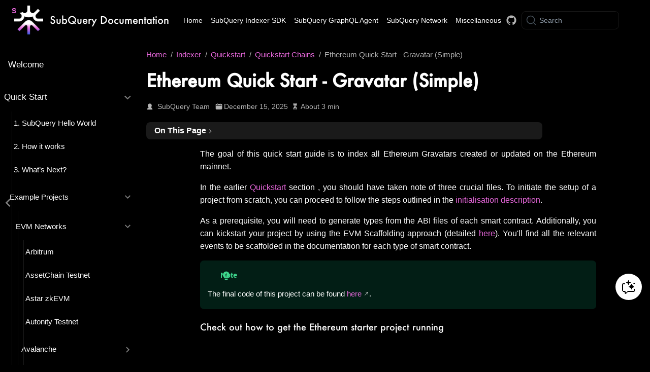

--- FILE ---
content_type: text/html
request_url: https://subquery.network/doc/quickstart/quickstart_chains/ethereum-gravatar.html
body_size: 455
content:
<!doctype html>
<html lang="en">
<head>
  <meta charset="UTF-8">
  <meta name="robots" content="noindex">
  <meta http-equiv="refresh" content="0; url=/doc/indexer/quickstart/quickstart_chains/ethereum-gravatar.html">
  <link rel="canonical" href="/doc/indexer/quickstart/quickstart_chains/ethereum-gravatar.html">
  <title>Redirecting...</title>
  <script>
    const anchor = window.location.hash.substring(1);
    location.href = `/doc/indexer/quickstart/quickstart_chains/ethereum-gravatar.html${anchor? `#${anchor}`: ""}`;
  </script>
</head>
<body>
  <p>Redirecting...</p>
</body>
</html>


--- FILE ---
content_type: text/html
request_url: https://subquery.network/doc/indexer/quickstart/quickstart_chains/ethereum-gravatar.html
body_size: 91900
content:
<!doctype html>
<html lang="en-US" data-theme="dark">
  <head>
    <meta charset="utf-8" />
    <meta name="viewport" content="width=device-width,initial-scale=1" />
    <meta name="generator" content="VuePress 2.0.0-rc.19" />
    <meta name="theme" content="VuePress Theme Hope 2.0.0-rc.71" />
    <style>
      :root {
        --vp-c-bg: #fff;
      }

      [data-theme="dark"] {
        --vp-c-bg: #1b1b1f;
      }

      html,
      body {
        background: var(--vp-c-bg);
      }
    </style>
    <script>
      const userMode = localStorage.getItem("vuepress-theme-hope-scheme");
      const systemDarkMode =
        window.matchMedia &&
        window.matchMedia("(prefers-color-scheme: dark)").matches;

      if (userMode === "dark" || (userMode !== "light" && systemDarkMode)) {
        document.documentElement.setAttribute("data-theme", "dark");
      }
    </script>
    <meta property="og:url" content="https://subquery.network/doc/doc/indexer/quickstart/quickstart_chains/ethereum-gravatar.html"><meta property="og:site_name" content="SubQuery Documentation"><meta property="og:title" content="Ethereum Quick Start - Gravatar (Simple)"><meta property="og:description" content="Ethereum Quick Start - Gravatar (Simple) The goal of this quick start guide is to index all Ethereum Gravatars created or updated on the Ethereum mainnet. In the earlier section..."><meta property="og:type" content="article"><meta property="og:image" content="https://static.subquery.network/link-share.jpg"><meta property="og:locale" content="en-US"><meta property="og:updated_time" content="2025-12-15T05:14:32.000Z"><meta name="twitter:creator" content="@SubQueryNetwork"><meta property="article:modified_time" content="2025-12-15T05:14:32.000Z"><script type="application/ld+json">{"@context":"https://schema.org","@type":"Article","headline":"Ethereum Quick Start - Gravatar (Simple)","image":["https://static.subquery.network/link-share.jpg"],"dateModified":"2025-12-15T05:14:32.000Z","author":[{"@type":"Person","name":"SubQuery Team"}]}</script><link rel="icon" href="/assets/img/logo.png"><meta content="user-scalable=no, width=device-width, initial-scale=1.0"><script>(function(w,d,s,l,i){w[l]=w[l]||[];w[l].push({'gtm.start':
new Date().getTime(),event:'gtm.js'});var f=d.getElementsByTagName(s)[0],
j=d.createElement(s),dl=l!='dataLayer'?'&l='+l:'';j.async=true;j.src=
'https://www.googletagmanager.com/gtm.js?id='+i+dl;f.parentNode.insertBefore(j,f);
})(window,document,'script','dataLayer','GTM-PF5M4WSK');</script><link rel="icon" href="/doc/assets/favicons/favicon.ico"><title>Ethereum Quick Start - Gravatar (Simple) | SubQuery Documentation</title><meta name="description" content="Ethereum Quick Start - Gravatar (Simple) The goal of this quick start guide is to index all Ethereum Gravatars created or updated on the Ethereum mainnet. In the earlier section...">
    <link rel="preload" href="/doc/assets/style-BlnthzF4.css" as="style"><link rel="stylesheet" href="/doc/assets/style-BlnthzF4.css">
    <link rel="modulepreload" href="/doc/assets/app-xiLKXK8f.js"><link rel="modulepreload" href="/doc/assets/ethereum-gravatar.html-BKqvAikh.js">
    
  </head>
  <body>
    <div id="app"><!--[--><!--[--><!--[--><span tabindex="-1"></span><a href="#main-content" class="vp-skip-link sr-only">Skip to main content</a><!--]--><!--[--><div class="theme-container external-link-icon has-toc" vp-container><!--[--><header id="navbar" class="vp-navbar" vp-navbar><div class="vp-navbar-start"><button type="button" class="vp-toggle-sidebar-button" title="Toggle Sidebar"><span class="icon"></span></button><!--[--><a class="route-link vp-brand" href="/doc/" aria-label="Take me home"><img class="vp-nav-logo" src="/doc/assets/img/logo.png" alt><!----><span class="vp-site-name hide-in-pad">SubQuery Documentation</span></a><!--]--></div><div class="vp-navbar-center"><!--[--><nav class="vp-nav-links"><div class="vp-nav-item hide-in-mobile"><a class="route-link auto-link" href="/doc/" aria-label="Home" iconsizing="height"><!---->Home<!----></a></div><div class="vp-nav-item hide-in-mobile"><a class="route-link auto-link" href="/doc/indexer/welcome.html" aria-label="SubQuery Indexer SDK" iconsizing="height"><!---->SubQuery Indexer SDK<!----></a></div><div class="vp-nav-item hide-in-mobile"><a class="route-link auto-link" href="/doc/ai/graphql_agent.html" aria-label="SubQuery GraphQL Agent" iconsizing="height"><!---->SubQuery GraphQL Agent<!----></a></div><div class="vp-nav-item hide-in-mobile"><a class="route-link auto-link" href="/doc/subquery_network/welcome.html" aria-label="SubQuery Network" iconsizing="height"><!---->SubQuery Network<!----></a></div><div class="vp-nav-item hide-in-mobile"><a class="route-link auto-link" href="/doc/miscellaneous/contributing.html" aria-label="Miscellaneous" iconsizing="height"><!---->Miscellaneous<!----></a></div></nav><!--]--></div><div class="vp-navbar-end"><!--[--><!----><div class="vp-nav-item vp-action"><a class="vp-action-link" href="https://github.com/subquery/documentation" target="_blank" rel="noopener noreferrer" aria-label="Docs GitHub"><svg xmlns="http://www.w3.org/2000/svg" class="icon github-icon" viewBox="0 0 1024 1024" fill="currentColor" aria-label="github icon" name="github" style="width:1.25rem;height:1.25rem;vertical-align:middle;"><path d="M511.957 21.333C241.024 21.333 21.333 240.981 21.333 512c0 216.832 140.544 400.725 335.574 465.664 24.49 4.395 32.256-10.07 32.256-23.083 0-11.69.256-44.245 0-85.205-136.448 29.61-164.736-64.64-164.736-64.64-22.315-56.704-54.4-71.765-54.4-71.765-44.587-30.464 3.285-29.824 3.285-29.824 49.195 3.413 75.179 50.517 75.179 50.517 43.776 75.008 114.816 53.333 142.762 40.79 4.523-31.66 17.152-53.377 31.19-65.537-108.971-12.458-223.488-54.485-223.488-242.602 0-53.547 19.114-97.323 50.517-131.67-5.035-12.33-21.93-62.293 4.779-129.834 0 0 41.258-13.184 134.912 50.346a469.803 469.803 0 0 1 122.88-16.554c41.642.213 83.626 5.632 122.88 16.554 93.653-63.488 134.784-50.346 134.784-50.346 26.752 67.541 9.898 117.504 4.864 129.834 31.402 34.347 50.474 78.123 50.474 131.67 0 188.586-114.73 230.016-224.042 242.09 17.578 15.232 33.578 44.672 33.578 90.454v135.85c0 13.142 7.936 27.606 32.854 22.87C862.25 912.597 1002.667 728.747 1002.667 512c0-271.019-219.648-490.667-490.71-490.667z"></path></svg></a></div><!----><!--[--><div id="docsearch-container" style="display:none;"></div><div><button type="button" class="DocSearch DocSearch-Button" aria-label="Search"><span class="DocSearch-Button-Container"><svg width="20" height="20" class="DocSearch-Search-Icon" viewBox="0 0 20 20"><path d="M14.386 14.386l4.0877 4.0877-4.0877-4.0877c-2.9418 2.9419-7.7115 2.9419-10.6533 0-2.9419-2.9418-2.9419-7.7115 0-10.6533 2.9418-2.9419 7.7115-2.9419 10.6533 0 2.9419 2.9418 2.9419 7.7115 0 10.6533z" stroke="currentColor" fill="none" fill-rule="evenodd" stroke-linecap="round" stroke-linejoin="round"></path></svg><span class="DocSearch-Button-Placeholder">Search</span></span><span class="DocSearch-Button-Keys"><kbd class="DocSearch-Button-Key"><svg width="15" height="15" class="DocSearch-Control-Key-Icon"><path d="M4.505 4.496h2M5.505 5.496v5M8.216 4.496l.055 5.993M10 7.5c.333.333.5.667.5 1v2M12.326 4.5v5.996M8.384 4.496c1.674 0 2.116 0 2.116 1.5s-.442 1.5-2.116 1.5M3.205 9.303c-.09.448-.277 1.21-1.241 1.203C1 10.5.5 9.513.5 8V7c0-1.57.5-2.5 1.464-2.494.964.006 1.134.598 1.24 1.342M12.553 10.5h1.953" stroke-width="1.2" stroke="currentColor" fill="none" stroke-linecap="square"></path></svg></kbd><kbd class="DocSearch-Button-Key">K</kbd></span></button></div><!--]--><!--]--><button type="button" class="vp-toggle-navbar-button" aria-label="Toggle Navbar" aria-expanded="false" aria-controls="nav-screen"><span><span class="vp-top"></span><span class="vp-middle"></span><span class="vp-bottom"></span></span></button></div></header><!----><!--]--><!----><div class="toggle-sidebar-wrapper"><span class="arrow start"></span></div><aside id="sidebar" class="vp-sidebar" vp-sidebar><!----><ul class="vp-sidebar-links"><li><a class="route-link auto-link vp-sidebar-link" href="/doc/indexer/welcome.html" aria-label="Welcome" iconsizing="both"><!---->Welcome<!----></a></li><li><section class="vp-sidebar-group"><button class="vp-sidebar-header clickable active" type="button"><!----><span class="vp-sidebar-title">Quick Start</span><span class="vp-arrow down"></span></button><ul class="vp-sidebar-links"><li><a class="route-link auto-link vp-sidebar-link" href="/doc/indexer/quickstart/quickstart.html" aria-label="1. SubQuery Hello World" iconsizing="both"><!---->1. SubQuery Hello World<!----></a></li><li><a class="route-link auto-link vp-sidebar-link" href="/doc/indexer/quickstart/how-it-works.html" aria-label="2. How it works" iconsizing="both"><!---->2. How it works<!----></a></li><li><a class="route-link auto-link vp-sidebar-link" href="/doc/indexer/quickstart/whats-next.html" aria-label="3. What’s Next?" iconsizing="both"><!---->3. What’s Next?<!----></a></li><li><section class="vp-sidebar-group"><button class="vp-sidebar-header clickable active" type="button"><!----><span class="vp-sidebar-title">Example Projects</span><span class="vp-arrow down"></span></button><ul class="vp-sidebar-links"><li><section class="vp-sidebar-group"><button class="vp-sidebar-header clickable active" type="button"><!----><span class="vp-sidebar-title">EVM Networks</span><span class="vp-arrow down"></span></button><ul class="vp-sidebar-links"><li><a class="route-link auto-link vp-sidebar-link" href="/doc/indexer/quickstart/quickstart_chains/arbitrum.html" aria-label="Arbitrum" iconsizing="both"><!---->Arbitrum<!----></a></li><li><a class="route-link auto-link vp-sidebar-link" href="/doc/indexer/quickstart/quickstart_chains/asset-chain-testnet.html" aria-label="AssetChain Testnet" iconsizing="both"><!---->AssetChain Testnet<!----></a></li><li><a class="route-link auto-link vp-sidebar-link" href="/doc/indexer/quickstart/quickstart_chains/astar-zkevm.html" aria-label="Astar zkEVM" iconsizing="both"><!---->Astar zkEVM<!----></a></li><li><a class="route-link auto-link vp-sidebar-link" href="/doc/indexer/quickstart/quickstart_chains/autonity.html" aria-label="Autonity Testnet" iconsizing="both"><!---->Autonity Testnet<!----></a></li><li><section class="vp-sidebar-group"><button class="vp-sidebar-header clickable" type="button"><!----><span class="vp-sidebar-title">Avalanche</span><span class="vp-arrow end"></span></button><!----></section></li><li><section class="vp-sidebar-group"><button class="vp-sidebar-header clickable" type="button"><!----><span class="vp-sidebar-title">Base</span><span class="vp-arrow end"></span></button><!----></section></li><li><a class="route-link auto-link vp-sidebar-link" href="/doc/indexer/quickstart/quickstart_chains/bevm.html" aria-label="BEVM" iconsizing="both"><!---->BEVM<!----></a></li><li><a class="route-link auto-link vp-sidebar-link" href="/doc/indexer/quickstart/quickstart_chains/berachain-artio-testnet.html" aria-label="Berachain Artio Testnet" iconsizing="both"><!---->Berachain Artio Testnet<!----></a></li><li><section class="vp-sidebar-group"><button class="vp-sidebar-header clickable" type="button"><!----><span class="vp-sidebar-title">BNB Smart Chain (BSC)</span><span class="vp-arrow end"></span></button><!----></section></li><li><section class="vp-sidebar-group"><button class="vp-sidebar-header clickable" type="button"><!----><span class="vp-sidebar-title">Boba</span><span class="vp-arrow end"></span></button><!----></section></li><li><a class="route-link auto-link vp-sidebar-link" href="/doc/indexer/quickstart/quickstart_chains/botanix.html" aria-label="Botanix" iconsizing="both"><!---->Botanix<!----></a></li><li><a class="route-link auto-link vp-sidebar-link" href="/doc/indexer/quickstart/quickstart_chains/celo.html" aria-label="Celo" iconsizing="both"><!---->Celo<!----></a></li><li><a class="route-link auto-link vp-sidebar-link" href="/doc/indexer/quickstart/quickstart_chains/cronos-zkevm.html" aria-label="Cronos zkEVM" iconsizing="both"><!---->Cronos zkEVM<!----></a></li><li><section class="vp-sidebar-group"><button class="vp-sidebar-header clickable active" type="button"><!----><span class="vp-sidebar-title">Ethereum</span><span class="vp-arrow down"></span></button><ul class="vp-sidebar-links"><li><a class="route-link route-link-active auto-link vp-sidebar-link active" href="/doc/indexer/quickstart/quickstart_chains/ethereum-gravatar.html" aria-label="Ethereum Gravatar (Simple)" iconsizing="both"><!---->Ethereum Gravatar (Simple)<!----></a></li><li><a class="route-link auto-link vp-sidebar-link" href="/doc/indexer/quickstart/quickstart_chains/ethereum-bayc.html" aria-label="Ethereum BAYC (Simple)" iconsizing="both"><!---->Ethereum BAYC (Simple)<!----></a></li><li><a class="route-link auto-link vp-sidebar-link" href="/doc/indexer/quickstart/quickstart_chains/ethereum-chainlink.html" aria-label="Ethereum Chainlink (Medium)" iconsizing="both"><!---->Ethereum Chainlink (Medium)<!----></a></li><li><a class="route-link auto-link vp-sidebar-link" href="/doc/indexer/quickstart/quickstart_chains/ethereum-opensea.html" aria-label="Ethereum Opensea (Medium)" iconsizing="both"><!---->Ethereum Opensea (Medium)<!----></a></li><li><a class="route-link auto-link vp-sidebar-link" href="/doc/indexer/quickstart/quickstart_chains/ethereum-uniswap.html" aria-label="Ethereum Uniswap (Complex)" iconsizing="both"><!---->Ethereum Uniswap (Complex)<!----></a></li><li><a class="route-link auto-link vp-sidebar-link" href="/doc/indexer/quickstart/quickstart_chains/ethereum-ens.html" aria-label="Ethereum ENS (Complex)" iconsizing="both"><!---->Ethereum ENS (Complex)<!----></a></li><li><a class="route-link auto-link vp-sidebar-link" href="/doc/indexer/quickstart/quickstart_chains/ethsriptions.html" aria-label="Ethscriptions" iconsizing="both"><!---->Ethscriptions<!----></a></li></ul></section></li><li><a class="route-link auto-link vp-sidebar-link" href="/doc/indexer/quickstart/quickstart_chains/fantom.html" aria-label="Fantom" iconsizing="both"><!---->Fantom<!----></a></li><li><a class="route-link auto-link vp-sidebar-link" href="/doc/indexer/quickstart/quickstart_chains/flare.html" aria-label="Flare" iconsizing="both"><!---->Flare<!----></a></li><li><a class="route-link auto-link vp-sidebar-link" href="/doc/indexer/quickstart/quickstart_chains/heco.html" aria-label="Heco Chain" iconsizing="both"><!---->Heco Chain<!----></a></li><li><a class="route-link auto-link vp-sidebar-link" href="/doc/indexer/quickstart/quickstart_chains/gnosis.html" aria-label="Gnosis" iconsizing="both"><!---->Gnosis<!----></a></li><li><a class="route-link auto-link vp-sidebar-link" href="/doc/indexer/quickstart/quickstart_chains/harmony.html" aria-label="Harmony" iconsizing="both"><!---->Harmony<!----></a></li><li><a class="route-link auto-link vp-sidebar-link" href="/doc/indexer/quickstart/quickstart_chains/immutable-testnet.html" aria-label="Immutable (Testnet)" iconsizing="both"><!---->Immutable (Testnet)<!----></a></li><li><a class="route-link auto-link vp-sidebar-link" href="/doc/indexer/quickstart/quickstart_chains/iotex.html" aria-label="Iotex" iconsizing="both"><!---->Iotex<!----></a></li><li><a class="route-link auto-link vp-sidebar-link" href="/doc/indexer/quickstart/quickstart_chains/kaia.html" aria-label="Kaia" iconsizing="both"><!---->Kaia<!----></a></li><li><a class="route-link auto-link vp-sidebar-link" href="/doc/indexer/quickstart/quickstart_chains/mantle.html" aria-label="Mantle" iconsizing="both"><!---->Mantle<!----></a></li><li><a class="route-link auto-link vp-sidebar-link" href="/doc/indexer/quickstart/quickstart_chains/meter.html" aria-label="Meter" iconsizing="both"><!---->Meter<!----></a></li><li><a class="route-link auto-link vp-sidebar-link" href="/doc/indexer/quickstart/quickstart_chains/metis.html" aria-label="Metis" iconsizing="both"><!---->Metis<!----></a></li><li><a class="route-link auto-link vp-sidebar-link" href="/doc/indexer/quickstart/quickstart_chains/monad.html" aria-label="Monad" iconsizing="both"><!---->Monad<!----></a></li><li><a class="route-link auto-link vp-sidebar-link" href="/doc/indexer/quickstart/quickstart_chains/optimism.html" aria-label="Optimism" iconsizing="both"><!---->Optimism<!----></a></li><li><section class="vp-sidebar-group"><button class="vp-sidebar-header clickable" type="button"><!----><span class="vp-sidebar-title">Polygon</span><span class="vp-arrow end"></span></button><!----></section></li><li><section class="vp-sidebar-group"><button class="vp-sidebar-header clickable" type="button"><!----><span class="vp-sidebar-title">Scroll</span><span class="vp-arrow end"></span></button><!----></section></li><li><a class="route-link auto-link vp-sidebar-link" href="/doc/indexer/quickstart/quickstart_chains/sei.html" aria-label="SEI" iconsizing="both"><!---->SEI<!----></a></li><li><a class="route-link auto-link vp-sidebar-link" href="/doc/indexer/quickstart/quickstart_chains/skale.html" aria-label="Skale" iconsizing="both"><!---->Skale<!----></a></li><li><a class="route-link auto-link vp-sidebar-link" href="/doc/indexer/quickstart/quickstart_chains/zksync-era.html" aria-label="ZkSync Era" iconsizing="both"><!---->ZkSync Era<!----></a></li><li><a class="route-link auto-link vp-sidebar-link" href="/doc/indexer/quickstart/quickstart_chains/unichain.html" aria-label="Unichain" iconsizing="both"><!---->Unichain<!----></a></li><li><a class="route-link auto-link vp-sidebar-link" href="/doc/indexer/quickstart/quickstart_chains/xlayer-testnet.html" aria-label="X Layer" iconsizing="both"><!---->X Layer<!----></a></li><li><a class="route-link auto-link vp-sidebar-link" href="/doc/indexer/quickstart/quickstart_chains/xdc-apothem.html" aria-label="XDC Apothem" iconsizing="both"><!---->XDC Apothem<!----></a></li><li><a class="route-link auto-link vp-sidebar-link" href="/doc/indexer/quickstart/quickstart_chains/zetachain.html" aria-label="ZetaChain" iconsizing="both"><!---->ZetaChain<!----></a></li><li><a class="route-link auto-link vp-sidebar-link" href="/doc/indexer/quickstart/quickstart_chains/evm.html" aria-label="And more EVM networks" iconsizing="both"><!---->And more EVM networks<!----></a></li></ul></section></li><li><a class="route-link auto-link vp-sidebar-link" href="/doc/indexer/quickstart/quickstart_chains/algorand.html" aria-label="Algorand" iconsizing="both"><!---->Algorand<!----></a></li><li><a class="route-link auto-link vp-sidebar-link" href="/doc/indexer/quickstart/quickstart_chains/concordium.html" aria-label="Concordium" iconsizing="both"><!---->Concordium<!----></a></li><li><section class="vp-sidebar-group"><button class="vp-sidebar-header clickable" type="button"><!----><span class="vp-sidebar-title">Cosmos</span><span class="vp-arrow end"></span></button><!----></section></li><li><section class="vp-sidebar-group"><button class="vp-sidebar-header clickable" type="button"><!----><span class="vp-sidebar-title">Multi-Chain</span><span class="vp-arrow end"></span></button><!----></section></li><li><section class="vp-sidebar-group"><button class="vp-sidebar-header clickable" type="button"><!----><span class="vp-sidebar-title">NEAR</span><span class="vp-arrow end"></span></button><!----></section></li><li><section class="vp-sidebar-group"><button class="vp-sidebar-header clickable" type="button"><!----><span class="vp-sidebar-title">Polkadot/Substrate</span><span class="vp-arrow end"></span></button><!----></section></li><li><a class="route-link auto-link vp-sidebar-link" href="/doc/indexer/quickstart/quickstart_chains/solana.html" aria-label="Solana" iconsizing="both"><!---->Solana<!----></a></li><li><a class="route-link auto-link vp-sidebar-link" href="/doc/indexer/quickstart/quickstart_chains/starknet.html" aria-label="Starknet" iconsizing="both"><!---->Starknet<!----></a></li><li><section class="vp-sidebar-group"><button class="vp-sidebar-header clickable" type="button"><!----><span class="vp-sidebar-title">Stellar &amp; Soroban</span><span class="vp-arrow end"></span></button><!----></section></li></ul></section></li></ul></section></li><li><section class="vp-sidebar-group"><button class="vp-sidebar-header clickable" type="button"><!----><a class="route-link auto-link vp-sidebar-title no-external-link-icon" href="/doc/indexer/build/introduction.html" aria-label="Build" iconsizing="both"><!---->Build<!----></a><span class="vp-arrow end"></span></button><!----></section></li><li><section class="vp-sidebar-group"><button class="vp-sidebar-header clickable" type="button"><!----><a class="route-link auto-link vp-sidebar-title no-external-link-icon" href="/doc/indexer/run_publish/introduction.html" aria-label="Run" iconsizing="both"><!---->Run<!----></a><span class="vp-arrow end"></span></button><!----></section></li><li><section class="vp-sidebar-group"><button class="vp-sidebar-header clickable" type="button"><!----><span class="vp-sidebar-title">Tutorials &amp; Examples</span><span class="vp-arrow end"></span></button><!----></section></li><li><section class="vp-sidebar-group"><button class="vp-sidebar-header clickable" type="button"><!----><a class="route-link auto-link vp-sidebar-title no-external-link-icon" href="/doc/indexer/miscellaneous/faq.html" aria-label="Miscellaneous" iconsizing="both"><!---->Miscellaneous<!----></a><span class="vp-arrow end"></span></button><!----></section></li><li><a class="auto-link external-link vp-sidebar-link" href="https://subquery.network/contact" aria-label="Contact Us" rel="noopener noreferrer" target="_blank" iconsizing="both"><!---->Contact Us<!----></a></li></ul><!----></aside><!--[--><main id="main-content" class="vp-page"><!--[--><!----><!----><nav class="vp-breadcrumb disable"></nav><div class="vp-page-title"><h1><!---->Ethereum Quick Start - Gravatar (Simple)</h1><div class="page-info"><span class="page-author-info" aria-label="Author🖊" data-balloon-pos="up"><svg xmlns="http://www.w3.org/2000/svg" class="icon author-icon" viewBox="0 0 1024 1024" fill="currentColor" aria-label="author icon" name="author"><path d="M649.6 633.6c86.4-48 147.2-144 147.2-249.6 0-160-128-288-288-288s-288 128-288 288c0 108.8 57.6 201.6 147.2 249.6-121.6 48-214.4 153.6-240 288-3.2 9.6 0 19.2 6.4 25.6 3.2 9.6 12.8 12.8 22.4 12.8h704c9.6 0 19.2-3.2 25.6-12.8 6.4-6.4 9.6-16 6.4-25.6-25.6-134.4-121.6-240-243.2-288z"></path></svg><span><span class="page-author-item">SubQuery Team</span></span><span property="author" content="SubQuery Team"></span></span><!----><span class="page-date-info" aria-label="Writing Date📅" data-balloon-pos="up"><svg xmlns="http://www.w3.org/2000/svg" class="icon calendar-icon" viewBox="0 0 1024 1024" fill="currentColor" aria-label="calendar icon" name="calendar"><path d="M716.4 110.137c0-18.753-14.72-33.473-33.472-33.473-18.753 0-33.473 14.72-33.473 33.473v33.473h66.993v-33.473zm-334.87 0c0-18.753-14.72-33.473-33.473-33.473s-33.52 14.72-33.52 33.473v33.473h66.993v-33.473zm468.81 33.52H716.4v100.465c0 18.753-14.72 33.473-33.472 33.473a33.145 33.145 0 01-33.473-33.473V143.657H381.53v100.465c0 18.753-14.72 33.473-33.473 33.473a33.145 33.145 0 01-33.473-33.473V143.657H180.6A134.314 134.314 0 0046.66 277.595v535.756A134.314 134.314 0 00180.6 947.289h669.74a134.36 134.36 0 00133.94-133.938V277.595a134.314 134.314 0 00-133.94-133.938zm33.473 267.877H147.126a33.145 33.145 0 01-33.473-33.473c0-18.752 14.72-33.473 33.473-33.473h736.687c18.752 0 33.472 14.72 33.472 33.473a33.145 33.145 0 01-33.472 33.473z"></path></svg><span data-allow-mismatch="text">December 15, 2025</span><meta property="datePublished" content="2025-12-15T05:14:32.000Z"></span><!----><span class="page-reading-time-info" aria-label="Reading Time⌛" data-balloon-pos="up"><svg xmlns="http://www.w3.org/2000/svg" class="icon timer-icon" viewBox="0 0 1024 1024" fill="currentColor" aria-label="timer icon" name="timer"><path d="M799.387 122.15c4.402-2.978 7.38-7.897 7.38-13.463v-1.165c0-8.933-7.38-16.312-16.312-16.312H256.33c-8.933 0-16.311 7.38-16.311 16.312v1.165c0 5.825 2.977 10.874 7.637 13.592 4.143 194.44 97.22 354.963 220.201 392.763-122.204 37.542-214.893 196.511-220.2 389.397-4.661 5.049-7.638 11.651-7.638 19.03v5.825h566.49v-5.825c0-7.379-2.849-13.981-7.509-18.9-5.049-193.016-97.867-351.985-220.2-389.527 123.24-37.67 216.446-198.453 220.588-392.892zM531.16 450.445v352.632c117.674 1.553 211.787 40.778 211.787 88.676H304.097c0-48.286 95.149-87.382 213.728-88.676V450.445c-93.077-3.107-167.901-81.297-167.901-177.093 0-8.803 6.99-15.793 15.793-15.793 8.803 0 15.794 6.99 15.794 15.793 0 80.261 63.69 145.635 142.01 145.635s142.011-65.374 142.011-145.635c0-8.803 6.99-15.793 15.794-15.793s15.793 6.99 15.793 15.793c0 95.019-73.789 172.82-165.96 177.093z"></path></svg><span>About 3 min</span><meta property="timeRequired" content="PT3M"></span><!----><!----></div><hr></div><div class="vp-toc-placeholder"><aside id="toc" vp-toc><!----><!--[--><div class="vp-toc-header">On This Page<button type="button" class="print-button" title="Print"><svg xmlns="http://www.w3.org/2000/svg" class="icon print-icon" viewBox="0 0 1024 1024" fill="currentColor" aria-label="print icon" name="print"><path d="M819.2 364.8h-44.8V128c0-17.067-14.933-32-32-32H281.6c-17.067 0-32 14.933-32 32v236.8h-44.8C145.067 364.8 96 413.867 96 473.6v192c0 59.733 49.067 108.8 108.8 108.8h44.8V896c0 17.067 14.933 32 32 32h460.8c17.067 0 32-14.933 32-32V774.4h44.8c59.733 0 108.8-49.067 108.8-108.8v-192c0-59.733-49.067-108.8-108.8-108.8zM313.6 160h396.8v204.8H313.6V160zm396.8 704H313.6V620.8h396.8V864zM864 665.6c0 25.6-19.2 44.8-44.8 44.8h-44.8V588.8c0-17.067-14.933-32-32-32H281.6c-17.067 0-32 14.933-32 32v121.6h-44.8c-25.6 0-44.8-19.2-44.8-44.8v-192c0-25.6 19.2-44.8 44.8-44.8h614.4c25.6 0 44.8 19.2 44.8 44.8v192z"></path></svg></button><div class="arrow end"></div></div><div class="vp-toc-wrapper"><ul class="vp-toc-list"><!--[--><li class="vp-toc-item"><a class="route-link vp-toc-link level2" href="#your-project-manifest-file">Your Project Manifest File</a></li><!----><!--]--><!--[--><li class="vp-toc-item"><a class="route-link vp-toc-link level2" href="#update-your-graphql-schema-file">Update Your GraphQL Schema File</a></li><!----><!--]--><!--[--><li class="vp-toc-item"><a class="route-link vp-toc-link level2" href="#add-a-mapping-function">Add a Mapping Function</a></li><!----><!--]--><!--[--><li class="vp-toc-item"><a class="route-link vp-toc-link level2" href="#_3-add-a-mapping-function">3. Add a Mapping Function</a></li><!----><!--]--><!--[--><li class="vp-toc-item"><a class="route-link vp-toc-link level2" href="#build-your-project">Build Your Project</a></li><!----><!--]--><!--[--><li class="vp-toc-item"><a class="route-link vp-toc-link level2" href="#run-your-project-locally-with-docker">Run Your Project Locally with Docker</a></li><!----><!--]--><!--[--><li class="vp-toc-item"><a class="route-link vp-toc-link level2" href="#query-your-project">Query your Project</a></li><!----><!--]--><!--[--><li class="vp-toc-item"><a class="route-link vp-toc-link level2" href="#what-s-next">What&#39;s next?</a></li><!----><!--]--></ul><div class="vp-toc-marker" style="top:-1.7rem;"></div></div><!--]--><!----></aside></div><!----><div class="theme-hope-content" vp-content><h1 id="ethereum-quick-start-gravatar-simple" tabindex="-1"><a class="header-anchor" href="#ethereum-quick-start-gravatar-simple"><span>Ethereum Quick Start - Gravatar (Simple)</span></a></h1><p>The goal of this quick start guide is to index all Ethereum Gravatars created or updated on the Ethereum mainnet.</p><p>In the earlier <a class="route-link" href="/doc/indexer/quickstart/quickstart.html">Quickstart</a> section , you should have taken note of three crucial files. To initiate the setup of a project from scratch, you can proceed to follow the steps outlined in the <a class="route-link" href="/doc/indexer/quickstart/quickstart.html#2-initialise-a-new-subquery-project">initialisation description</a>.</p><p>As a prerequisite, you will need to generate types from the ABI files of each smart contract. Additionally, you can kickstart your project by using the EVM Scaffolding approach (detailed <a class="route-link" href="/doc/indexer/quickstart/quickstart.html#evm-project-scaffolding">here</a>). You&#39;ll find all the relevant events to be scaffolded in the documentation for each type of smart contract.</p><div class="hint-container tip"><p class="hint-container-title">Note</p><p>The final code of this project can be found <a href="https://github.com/subquery/ethereum-subql-starter/tree/main/Ethereum/ethereum-gravatar" target="_blank" rel="noopener noreferrer">here</a>.</p></div><h4 id="check-out-how-to-get-the-ethereum-starter-project-running" tabindex="-1"><a class="header-anchor" href="#check-out-how-to-get-the-ethereum-starter-project-running"><span>Check out how to get the Ethereum starter project running</span></a></h4><figure class="video_container"><iframe src="https://www.youtube.com/embed/pAYjuGGf8kQ" frameborder="0" allowfullscreen="true"></iframe></figure><h2 id="your-project-manifest-file" tabindex="-1"><a class="header-anchor" href="#your-project-manifest-file"><span>Your Project Manifest File</span></a></h2><p>The Project Manifest file is an entry point to your project. It defines most of the details on how SubQuery will index and transform the chain data.</p><p>For EVM chains, there are three types of mapping handlers (and you can have more than one in each project):</p><ul><li><a class="route-link" href="/doc/indexer/build/manifest/chain-specific/ethereum.html#mapping-handlers-and-filters">BlockHandlers</a>: On each and every block, run a mapping function</li><li><a class="route-link" href="/doc/indexer/build/manifest/chain-specific/ethereum.html#mapping-handlers-and-filters">TransactionHandlers</a>: On each and every transaction that matches optional filter criteria, run a mapping function</li><li><a class="route-link" href="/doc/indexer/build/manifest/chain-specific/ethereum.html#mapping-handlers-and-filters">LogHandlers</a>: On each and every log that matches optional filter criteria, run a mapping function</li></ul><p>Since we are indexing all Gravatars from the Gravatar contract, the first step is to import the contract abi definition. Copy the entire JSON and save it as a file called <code>./Gravity.json</code> in the <code>/abis</code> directory.</p><p>This section in the Project Manifest now imports all the correct definitions and lists the triggers that we look for on the blockchain when indexing.</p><p><strong>Since you are going to index all Gravatars, you need to update the <code>datasources</code> section as follows:</strong></p><div class="language-ts line-numbers-mode" data-highlighter="shiki" data-ext="ts" data-title="ts" style="--shiki-light:#383A42;--shiki-dark:#abb2bf;--shiki-light-bg:#FAFAFA;--shiki-dark-bg:#282c34;"><pre class="shiki shiki-themes one-light one-dark-pro vp-code"><code><span class="line"><span style="--shiki-light:#383A42;--shiki-dark:#ABB2BF;">{</span></span>
<span class="line"><span style="--shiki-light:#383A42;--shiki-dark:#E06C75;">  dataSources</span><span style="--shiki-light:#383A42;--shiki-dark:#ABB2BF;">: [</span></span>
<span class="line"><span style="--shiki-light:#383A42;--shiki-dark:#ABB2BF;">    {</span></span>
<span class="line"><span style="--shiki-light:#E45649;--shiki-dark:#E06C75;">      kind</span><span style="--shiki-light:#0184BC;--shiki-dark:#ABB2BF;">:</span><span style="--shiki-light:#383A42;--shiki-dark:#E5C07B;"> EthereumDatasourceKind</span><span style="--shiki-light:#383A42;--shiki-dark:#ABB2BF;">.</span><span style="--shiki-light:#C18401;--shiki-dark:#E06C75;">Runtime</span><span style="--shiki-light:#383A42;--shiki-dark:#ABB2BF;">,</span></span>
<span class="line"><span style="--shiki-light:#E45649;--shiki-dark:#E06C75;">      startBlock</span><span style="--shiki-light:#0184BC;--shiki-dark:#ABB2BF;">:</span><span style="--shiki-light:#986801;--shiki-dark:#D19A66;"> 6175243</span><span style="--shiki-light:#383A42;--shiki-dark:#ABB2BF;">,</span></span>
<span class="line"></span>
<span class="line"><span style="--shiki-light:#E45649;--shiki-dark:#E06C75;">      options</span><span style="--shiki-light:#0184BC;--shiki-dark:#ABB2BF;">:</span><span style="--shiki-light:#383A42;--shiki-dark:#ABB2BF;"> {</span></span>
<span class="line"><span style="--shiki-light:#A0A1A7;--shiki-light-font-style:italic;--shiki-dark:#7F848E;--shiki-dark-font-style:italic;">        // Must be a key of assets</span></span>
<span class="line"><span style="--shiki-light:#E45649;--shiki-dark:#E06C75;">        abi</span><span style="--shiki-light:#0184BC;--shiki-dark:#ABB2BF;">:</span><span style="--shiki-light:#50A14F;--shiki-dark:#98C379;"> &quot;gravity&quot;</span><span style="--shiki-light:#383A42;--shiki-dark:#ABB2BF;">,</span></span>
<span class="line"><span style="--shiki-light:#E45649;--shiki-dark:#E06C75;">        address</span><span style="--shiki-light:#0184BC;--shiki-dark:#ABB2BF;">:</span><span style="--shiki-light:#50A14F;--shiki-dark:#98C379;"> &quot;0x2E645469f354BB4F5c8a05B3b30A929361cf77eC&quot;</span><span style="--shiki-light:#383A42;--shiki-dark:#ABB2BF;">,</span></span>
<span class="line"><span style="--shiki-light:#383A42;--shiki-dark:#ABB2BF;">      },</span></span>
<span class="line"><span style="--shiki-light:#E45649;--shiki-dark:#E06C75;">      assets</span><span style="--shiki-light:#0184BC;--shiki-dark:#ABB2BF;">:</span><span style="--shiki-light:#A626A4;--shiki-dark:#C678DD;"> new</span><span style="--shiki-light:#4078F2;--shiki-dark:#61AFEF;"> Map</span><span style="--shiki-light:#383A42;--shiki-dark:#ABB2BF;">([[</span><span style="--shiki-light:#50A14F;--shiki-dark:#98C379;">&quot;gravity&quot;</span><span style="--shiki-light:#383A42;--shiki-dark:#ABB2BF;">, { </span><span style="--shiki-light:#E45649;--shiki-dark:#E06C75;">file</span><span style="--shiki-light:#0184BC;--shiki-dark:#ABB2BF;">:</span><span style="--shiki-light:#50A14F;--shiki-dark:#98C379;"> &quot;./abis/Gravity.json&quot;</span><span style="--shiki-light:#383A42;--shiki-dark:#ABB2BF;"> }]]),</span></span>
<span class="line"><span style="--shiki-light:#E45649;--shiki-dark:#E06C75;">      mapping</span><span style="--shiki-light:#0184BC;--shiki-dark:#ABB2BF;">:</span><span style="--shiki-light:#383A42;--shiki-dark:#ABB2BF;"> {</span></span>
<span class="line"><span style="--shiki-light:#E45649;--shiki-dark:#E06C75;">        file</span><span style="--shiki-light:#0184BC;--shiki-dark:#ABB2BF;">:</span><span style="--shiki-light:#50A14F;--shiki-dark:#98C379;"> &quot;./dist/index.js&quot;</span><span style="--shiki-light:#383A42;--shiki-dark:#ABB2BF;">,</span></span>
<span class="line"><span style="--shiki-light:#E45649;--shiki-dark:#E06C75;">        handlers</span><span style="--shiki-light:#0184BC;--shiki-dark:#ABB2BF;">:</span><span style="--shiki-light:#383A42;--shiki-dark:#ABB2BF;"> [</span></span>
<span class="line"><span style="--shiki-light:#383A42;--shiki-dark:#ABB2BF;">          {</span></span>
<span class="line"><span style="--shiki-light:#E45649;--shiki-dark:#E06C75;">            kind</span><span style="--shiki-light:#0184BC;--shiki-dark:#ABB2BF;">:</span><span style="--shiki-light:#383A42;--shiki-dark:#E5C07B;"> EthereumHandlerKind</span><span style="--shiki-light:#383A42;--shiki-dark:#ABB2BF;">.</span><span style="--shiki-light:#C18401;--shiki-dark:#E06C75;">Event</span><span style="--shiki-light:#383A42;--shiki-dark:#ABB2BF;">,</span></span>
<span class="line"><span style="--shiki-light:#E45649;--shiki-dark:#E06C75;">            handler</span><span style="--shiki-light:#0184BC;--shiki-dark:#ABB2BF;">:</span><span style="--shiki-light:#50A14F;--shiki-dark:#98C379;"> &quot;handleNewGravatar&quot;</span><span style="--shiki-light:#383A42;--shiki-dark:#ABB2BF;">,</span></span>
<span class="line"><span style="--shiki-light:#E45649;--shiki-dark:#E06C75;">            filter</span><span style="--shiki-light:#0184BC;--shiki-dark:#ABB2BF;">:</span><span style="--shiki-light:#383A42;--shiki-dark:#ABB2BF;"> {</span></span>
<span class="line"><span style="--shiki-light:#E45649;--shiki-dark:#E06C75;">              topics</span><span style="--shiki-light:#0184BC;--shiki-dark:#ABB2BF;">:</span><span style="--shiki-light:#383A42;--shiki-dark:#ABB2BF;"> [</span><span style="--shiki-light:#50A14F;--shiki-dark:#98C379;">&quot;NewGravatar(uint256,address,string,string)&quot;</span><span style="--shiki-light:#383A42;--shiki-dark:#ABB2BF;">],</span></span>
<span class="line"><span style="--shiki-light:#383A42;--shiki-dark:#ABB2BF;">            },</span></span>
<span class="line"><span style="--shiki-light:#383A42;--shiki-dark:#ABB2BF;">          },</span></span>
<span class="line"><span style="--shiki-light:#383A42;--shiki-dark:#ABB2BF;">          {</span></span>
<span class="line"><span style="--shiki-light:#E45649;--shiki-dark:#E06C75;">            kind</span><span style="--shiki-light:#0184BC;--shiki-dark:#ABB2BF;">:</span><span style="--shiki-light:#383A42;--shiki-dark:#E5C07B;"> EthereumHandlerKind</span><span style="--shiki-light:#383A42;--shiki-dark:#ABB2BF;">.</span><span style="--shiki-light:#C18401;--shiki-dark:#E06C75;">Event</span><span style="--shiki-light:#383A42;--shiki-dark:#ABB2BF;">,</span></span>
<span class="line"><span style="--shiki-light:#E45649;--shiki-dark:#E06C75;">            handler</span><span style="--shiki-light:#0184BC;--shiki-dark:#ABB2BF;">:</span><span style="--shiki-light:#50A14F;--shiki-dark:#98C379;"> &quot;handleUpdatedGravatar&quot;</span><span style="--shiki-light:#383A42;--shiki-dark:#ABB2BF;">,</span></span>
<span class="line"><span style="--shiki-light:#E45649;--shiki-dark:#E06C75;">            filter</span><span style="--shiki-light:#0184BC;--shiki-dark:#ABB2BF;">:</span><span style="--shiki-light:#383A42;--shiki-dark:#ABB2BF;"> {</span></span>
<span class="line"><span style="--shiki-light:#E45649;--shiki-dark:#E06C75;">              topics</span><span style="--shiki-light:#0184BC;--shiki-dark:#ABB2BF;">:</span><span style="--shiki-light:#383A42;--shiki-dark:#ABB2BF;"> [</span><span style="--shiki-light:#50A14F;--shiki-dark:#98C379;">&quot;UpdatedGravatar(uint256,address,string,string)&quot;</span><span style="--shiki-light:#383A42;--shiki-dark:#ABB2BF;">],</span></span>
<span class="line"><span style="--shiki-light:#383A42;--shiki-dark:#ABB2BF;">            },</span></span>
<span class="line"><span style="--shiki-light:#383A42;--shiki-dark:#ABB2BF;">          },</span></span>
<span class="line"><span style="--shiki-light:#383A42;--shiki-dark:#ABB2BF;">        ],</span></span>
<span class="line"><span style="--shiki-light:#383A42;--shiki-dark:#ABB2BF;">      },</span></span>
<span class="line"><span style="--shiki-light:#383A42;--shiki-dark:#ABB2BF;">    },</span></span>
<span class="line"><span style="--shiki-light:#383A42;--shiki-dark:#ABB2BF;">  ],</span></span>
<span class="line"><span style="--shiki-light:#383A42;--shiki-dark:#ABB2BF;">}</span></span></code></pre><div class="line-numbers" aria-hidden="true" style="counter-reset:line-number 0;"><div class="line-number"></div><div class="line-number"></div><div class="line-number"></div><div class="line-number"></div><div class="line-number"></div><div class="line-number"></div><div class="line-number"></div><div class="line-number"></div><div class="line-number"></div><div class="line-number"></div><div class="line-number"></div><div class="line-number"></div><div class="line-number"></div><div class="line-number"></div><div class="line-number"></div><div class="line-number"></div><div class="line-number"></div><div class="line-number"></div><div class="line-number"></div><div class="line-number"></div><div class="line-number"></div><div class="line-number"></div><div class="line-number"></div><div class="line-number"></div><div class="line-number"></div><div class="line-number"></div><div class="line-number"></div><div class="line-number"></div><div class="line-number"></div><div class="line-number"></div><div class="line-number"></div><div class="line-number"></div><div class="line-number"></div><div class="line-number"></div></div></div><p>The above code indicates that you will be running a <code>handleLog</code> mapping function whenever there is an <code>NewGravatar</code> or <code>UpdatedGravatar</code> log on any transaction from the <a href="https://etherscan.io/address/0x2E645469f354BB4F5c8a05B3b30A929361cf77eC" target="_blank" rel="noopener noreferrer">Gravatar contract</a>.</p><div class="hint-container tip"><p class="hint-container-title">Note</p><p>Check out our <a class="route-link" href="/doc/indexer/build/manifest/chain-specific/ethereum.html">Manifest File</a> documentation to get more information about the Project Manifest (<code>project.ts</code>) file.</p></div><h2 id="update-your-graphql-schema-file" tabindex="-1"><a class="header-anchor" href="#update-your-graphql-schema-file"><span>Update Your GraphQL Schema File</span></a></h2><p>The <code>schema.graphql</code> file determines the shape of your data from SubQuery due to the mechanism of the GraphQL query language. Hence, updating the GraphQL Schema file is the perfect place to start. It allows you to define your end goal right at the start.</p><p>Remove all existing entities and update the <code>schema.graphql</code> file as follows. Here you can see we are indexing the id, owner, display name, image URL and the block the gravatar was created in.</p><div class="language-graphql line-numbers-mode" data-highlighter="shiki" data-ext="graphql" data-title="graphql" style="--shiki-light:#383A42;--shiki-dark:#abb2bf;--shiki-light-bg:#FAFAFA;--shiki-dark-bg:#282c34;"><pre class="shiki shiki-themes one-light one-dark-pro vp-code"><code><span class="line"><span style="--shiki-light:#A626A4;--shiki-dark:#C678DD;">type</span><span style="--shiki-light:#0184BC;--shiki-dark:#ABB2BF;"> Gravatar</span><span style="--shiki-light:#4078F2;--shiki-dark:#61AFEF;"> @entity</span><span style="--shiki-light:#383A42;--shiki-dark:#ABB2BF;"> {</span></span>
<span class="line"><span style="--shiki-light:#E45649;--shiki-dark:#E06C75;">  id</span><span style="--shiki-light:#383A42;--shiki-dark:#ABB2BF;">: </span><span style="--shiki-light:#0184BC;--shiki-dark:#ABB2BF;">ID</span><span style="--shiki-light:#383A42;--shiki-dark:#ABB2BF;">!</span></span>
<span class="line"><span style="--shiki-light:#E45649;--shiki-dark:#E06C75;">  owner</span><span style="--shiki-light:#383A42;--shiki-dark:#ABB2BF;">: </span><span style="--shiki-light:#0184BC;--shiki-dark:#ABB2BF;">Bytes</span><span style="--shiki-light:#383A42;--shiki-dark:#ABB2BF;">!</span></span>
<span class="line"><span style="--shiki-light:#E45649;--shiki-dark:#E06C75;">  displayName</span><span style="--shiki-light:#383A42;--shiki-dark:#ABB2BF;">: </span><span style="--shiki-light:#0184BC;--shiki-dark:#ABB2BF;">String</span><span style="--shiki-light:#383A42;--shiki-dark:#ABB2BF;">!</span></span>
<span class="line"><span style="--shiki-light:#E45649;--shiki-dark:#E06C75;">  imageUrl</span><span style="--shiki-light:#383A42;--shiki-dark:#ABB2BF;">: </span><span style="--shiki-light:#0184BC;--shiki-dark:#ABB2BF;">String</span><span style="--shiki-light:#383A42;--shiki-dark:#ABB2BF;">!</span></span>
<span class="line"><span style="--shiki-light:#E45649;--shiki-dark:#E06C75;">  createdBlock</span><span style="--shiki-light:#383A42;--shiki-dark:#ABB2BF;">: </span><span style="--shiki-light:#0184BC;--shiki-dark:#ABB2BF;">BigInt</span><span style="--shiki-light:#383A42;--shiki-dark:#ABB2BF;">!</span></span>
<span class="line"><span style="--shiki-light:#383A42;--shiki-dark:#ABB2BF;">}</span></span></code></pre><div class="line-numbers" aria-hidden="true" style="counter-reset:line-number 0;"><div class="line-number"></div><div class="line-number"></div><div class="line-number"></div><div class="line-number"></div><div class="line-number"></div><div class="line-number"></div><div class="line-number"></div></div></div><div class="hint-container tip"><p class="hint-container-title">Note</p><p>Importantly, these relationships can not only establish one-to-many connections but also extend to include many-to-many associations. To delve deeper into entity relationships, you can refer to <a href="../../build/graphql#entity-relationships">this section</a>. If you prefer a more example-based approach, our dedicated <a class="route-link" href="/doc/indexer/academy/herocourse/module3.html">Hero Course Module</a> can provide further insights.</p></div><p>SubQuery simplifies and ensures type-safety when working with GraphQL entities, smart contracts, events, transactions, and logs. The SubQuery CLI will generate types based on your project&#39;s GraphQL schema and any contract ABIs included in the data sources.</p><div class="vp-code-tabs"><div class="vp-code-tabs-nav" role="tablist"><button type="button" class="vp-code-tab-nav active" role="tab" aria-controls="codetab-103-0" aria-selected="true">yarn</button><button type="button" class="vp-code-tab-nav" role="tab" aria-controls="codetab-103-1" aria-selected="false">npm</button></div><!--[--><div class="vp-code-tab active" id="codetab-103-0" role="tabpanel" aria-expanded="true"><div class="vp-code-tab-title">yarn</div><!--[--><div class="language-shell line-numbers-mode" data-highlighter="shiki" data-ext="shell" data-title="shell" style="--shiki-light:#383A42;--shiki-dark:#abb2bf;--shiki-light-bg:#FAFAFA;--shiki-dark-bg:#282c34;"><pre class="shiki shiki-themes one-light one-dark-pro vp-code"><code><span class="line"><span style="--shiki-light:#4078F2;--shiki-dark:#61AFEF;">yarn</span><span style="--shiki-light:#50A14F;--shiki-dark:#98C379;"> codegen</span></span></code></pre><div class="line-numbers" aria-hidden="true" style="counter-reset:line-number 0;"><div class="line-number"></div></div></div><!--]--></div><div class="vp-code-tab" id="codetab-103-1" role="tabpanel" aria-expanded="false"><div class="vp-code-tab-title">npm</div><!--[--><div class="language-shell line-numbers-mode" data-highlighter="shiki" data-ext="shell" data-title="shell" style="--shiki-light:#383A42;--shiki-dark:#abb2bf;--shiki-light-bg:#FAFAFA;--shiki-dark-bg:#282c34;"><pre class="shiki shiki-themes one-light one-dark-pro vp-code"><code><span class="line"><span style="--shiki-light:#4078F2;--shiki-dark:#61AFEF;">npm</span><span style="--shiki-light:#50A14F;--shiki-dark:#98C379;"> run-script</span><span style="--shiki-light:#50A14F;--shiki-dark:#98C379;"> codegen</span></span></code></pre><div class="line-numbers" aria-hidden="true" style="counter-reset:line-number 0;"><div class="line-number"></div></div></div><!--]--></div><!--]--></div><p>This action will generate a new directory (or update the existing one) named <code>src/types</code>. Inside this directory, you will find automatically generated entity classes corresponding to each type defined in your <code>schema.graphql</code>. These classes facilitate type-safe operations for loading, reading, and writing entity fields. You can learn more about this process in <a href="../../build/graphql">the GraphQL Schema section</a>.</p><p>It will also generate a class for every contract event, offering convenient access to event parameters, as well as information about the block and transaction from which the event originated. You can find detailed information on how this is achieved in the <a class="route-link" href="/doc/indexer/build/introduction.html#evm-codegen-from-abis">EVM Codegen from ABIs</a> section. All of these types are stored in the <code>src/types/abi-interfaces</code> and <code>src/types/contracts</code> directories.</p><p>You can conveniently import all these types:</p><div class="language-ts line-numbers-mode" data-highlighter="shiki" data-ext="ts" data-title="ts" style="--shiki-light:#383A42;--shiki-dark:#abb2bf;--shiki-light-bg:#FAFAFA;--shiki-dark-bg:#282c34;"><pre class="shiki shiki-themes one-light one-dark-pro vp-code"><code><span class="line"><span style="--shiki-light:#A626A4;--shiki-dark:#C678DD;">import</span><span style="--shiki-light:#383A42;--shiki-dark:#ABB2BF;"> { </span><span style="--shiki-light:#E45649;--shiki-dark:#E06C75;">Gravatar</span><span style="--shiki-light:#383A42;--shiki-dark:#ABB2BF;"> } </span><span style="--shiki-light:#A626A4;--shiki-dark:#C678DD;">from</span><span style="--shiki-light:#50A14F;--shiki-dark:#98C379;"> &quot;../types&quot;</span><span style="--shiki-light:#383A42;--shiki-dark:#ABB2BF;">;</span></span>
<span class="line"><span style="--shiki-light:#A626A4;--shiki-dark:#C678DD;">import</span><span style="--shiki-light:#383A42;--shiki-dark:#ABB2BF;"> {</span></span>
<span class="line"><span style="--shiki-light:#E45649;--shiki-dark:#E06C75;">  NewGravatarLog</span><span style="--shiki-light:#383A42;--shiki-dark:#ABB2BF;">,</span></span>
<span class="line"><span style="--shiki-light:#E45649;--shiki-dark:#E06C75;">  UpdatedGravatarLog</span><span style="--shiki-light:#383A42;--shiki-dark:#ABB2BF;">,</span></span>
<span class="line"><span style="--shiki-light:#383A42;--shiki-dark:#ABB2BF;">} </span><span style="--shiki-light:#A626A4;--shiki-dark:#C678DD;">from</span><span style="--shiki-light:#50A14F;--shiki-dark:#98C379;"> &quot;../types/abi-interfaces/Gravity&quot;</span><span style="--shiki-light:#383A42;--shiki-dark:#ABB2BF;">;</span></span></code></pre><div class="line-numbers" aria-hidden="true" style="counter-reset:line-number 0;"><div class="line-number"></div><div class="line-number"></div><div class="line-number"></div><div class="line-number"></div><div class="line-number"></div></div></div><p>Check out the <a href="../../build/graphql">GraphQL Schema</a> documentation to get in-depth information on <code>schema.graphql</code> file.</p><p>Now that you have made essential changes to the GraphQL Schema file, let’s proceed ahead with the Mapping Function’s configuration.</p><h2 id="add-a-mapping-function" tabindex="-1"><a class="header-anchor" href="#add-a-mapping-function"><span>Add a Mapping Function</span></a></h2><p>Mapping functions define how blockchain data is transformed into the optimised GraphQL entities that we previously defined in the <code>schema.graphql</code> file.</p><p>Now that you have made essential changes to the GraphQL Schema file, let’s proceed ahead with the Mapping Function’s configuration.</p><h2 id="_3-add-a-mapping-function" tabindex="-1"><a class="header-anchor" href="#_3-add-a-mapping-function"><span>3. Add a Mapping Function</span></a></h2><p>Mapping functions define how chain data is transformed into the optimised GraphQL entities that we previously defined in the <code>schema.graphql</code> file.</p><p>Follow these steps to add a mapping function:</p><p>Navigate to the default mapping function in the <code>src/mappings</code> directory. You will be able to see three exported functions: <code>handleBlock</code>, <code>handleLog</code>, and <code>handleTransaction</code>. Replace these functions with the following code (<strong>note the additional imports</strong>):</p><div class="language-ts line-numbers-mode" data-highlighter="shiki" data-ext="ts" data-title="ts" style="--shiki-light:#383A42;--shiki-dark:#abb2bf;--shiki-light-bg:#FAFAFA;--shiki-dark-bg:#282c34;"><pre class="shiki shiki-themes one-light one-dark-pro vp-code"><code><span class="line"><span style="--shiki-light:#A626A4;--shiki-dark:#C678DD;">import</span><span style="--shiki-light:#383A42;--shiki-dark:#ABB2BF;"> {</span></span>
<span class="line"><span style="--shiki-light:#E45649;--shiki-dark:#E06C75;">  NewGravatarLog</span><span style="--shiki-light:#383A42;--shiki-dark:#ABB2BF;">,</span></span>
<span class="line"><span style="--shiki-light:#E45649;--shiki-dark:#E06C75;">  UpdatedGravatarLog</span><span style="--shiki-light:#383A42;--shiki-dark:#ABB2BF;">,</span></span>
<span class="line"><span style="--shiki-light:#383A42;--shiki-dark:#ABB2BF;">} </span><span style="--shiki-light:#A626A4;--shiki-dark:#C678DD;">from</span><span style="--shiki-light:#50A14F;--shiki-dark:#98C379;"> &quot;../types/abi-interfaces/Gravity&quot;</span><span style="--shiki-light:#383A42;--shiki-dark:#ABB2BF;">;</span></span>
<span class="line"><span style="--shiki-light:#A626A4;--shiki-dark:#C678DD;">import</span><span style="--shiki-light:#383A42;--shiki-dark:#ABB2BF;"> { </span><span style="--shiki-light:#E45649;--shiki-dark:#E06C75;">Gravatar</span><span style="--shiki-light:#383A42;--shiki-dark:#ABB2BF;"> } </span><span style="--shiki-light:#A626A4;--shiki-dark:#C678DD;">from</span><span style="--shiki-light:#50A14F;--shiki-dark:#98C379;"> &quot;../types&quot;</span><span style="--shiki-light:#383A42;--shiki-dark:#ABB2BF;">;</span></span>
<span class="line"><span style="--shiki-light:#A626A4;--shiki-dark:#C678DD;">import</span><span style="--shiki-light:#E45649;--shiki-dark:#E06C75;"> assert</span><span style="--shiki-light:#A626A4;--shiki-dark:#C678DD;"> from</span><span style="--shiki-light:#50A14F;--shiki-dark:#98C379;"> &quot;assert&quot;</span><span style="--shiki-light:#383A42;--shiki-dark:#ABB2BF;">;</span></span>
<span class="line"></span>
<span class="line"><span style="--shiki-light:#A626A4;--shiki-dark:#C678DD;">export</span><span style="--shiki-light:#A626A4;--shiki-dark:#C678DD;"> async</span><span style="--shiki-light:#A626A4;--shiki-dark:#C678DD;"> function</span><span style="--shiki-light:#4078F2;--shiki-dark:#61AFEF;"> handleNewGravatar</span><span style="--shiki-light:#383A42;--shiki-dark:#ABB2BF;">(</span><span style="--shiki-light:#383A42;--shiki-light-font-style:inherit;--shiki-dark:#E06C75;--shiki-dark-font-style:italic;">log</span><span style="--shiki-light:#0184BC;--shiki-dark:#ABB2BF;">:</span><span style="--shiki-light:#C18401;--shiki-dark:#E5C07B;"> NewGravatarLog</span><span style="--shiki-light:#383A42;--shiki-dark:#ABB2BF;">)</span><span style="--shiki-light:#0184BC;--shiki-dark:#ABB2BF;">:</span><span style="--shiki-light:#C18401;--shiki-dark:#E5C07B;"> Promise</span><span style="--shiki-light:#383A42;--shiki-dark:#ABB2BF;">&lt;</span><span style="--shiki-light:#383A42;--shiki-dark:#E5C07B;">void</span><span style="--shiki-light:#383A42;--shiki-dark:#ABB2BF;">&gt; {</span></span>
<span class="line"><span style="--shiki-light:#383A42;--shiki-dark:#E5C07B;">  logger</span><span style="--shiki-light:#383A42;--shiki-dark:#ABB2BF;">.</span><span style="--shiki-light:#4078F2;--shiki-dark:#61AFEF;">info</span><span style="--shiki-light:#383A42;--shiki-dark:#ABB2BF;">(</span><span style="--shiki-light:#50A14F;--shiki-dark:#98C379;">&quot;New Gravar at block &quot;</span><span style="--shiki-light:#0184BC;--shiki-dark:#56B6C2;"> +</span><span style="--shiki-light:#383A42;--shiki-dark:#E5C07B;"> log</span><span style="--shiki-light:#383A42;--shiki-dark:#ABB2BF;">.</span><span style="--shiki-light:#E45649;--shiki-dark:#E5C07B;">blockNumber</span><span style="--shiki-light:#383A42;--shiki-dark:#ABB2BF;">.</span><span style="--shiki-light:#4078F2;--shiki-dark:#61AFEF;">toString</span><span style="--shiki-light:#383A42;--shiki-dark:#ABB2BF;">());</span></span>
<span class="line"></span>
<span class="line"><span style="--shiki-light:#4078F2;--shiki-dark:#61AFEF;">  assert</span><span style="--shiki-light:#383A42;--shiki-dark:#ABB2BF;">(</span><span style="--shiki-light:#383A42;--shiki-dark:#E5C07B;">log</span><span style="--shiki-light:#383A42;--shiki-dark:#ABB2BF;">.</span><span style="--shiki-light:#E45649;--shiki-dark:#E06C75;">args</span><span style="--shiki-light:#383A42;--shiki-dark:#ABB2BF;">, </span><span style="--shiki-light:#50A14F;--shiki-dark:#98C379;">&quot;Require args on the logs&quot;</span><span style="--shiki-light:#383A42;--shiki-dark:#ABB2BF;">);</span></span>
<span class="line"></span>
<span class="line"><span style="--shiki-light:#A626A4;--shiki-dark:#C678DD;">  const</span><span style="--shiki-light:#986801;--shiki-dark:#E5C07B;"> gravatar</span><span style="--shiki-light:#0184BC;--shiki-dark:#56B6C2;"> =</span><span style="--shiki-light:#383A42;--shiki-dark:#E5C07B;"> Gravatar</span><span style="--shiki-light:#383A42;--shiki-dark:#ABB2BF;">.</span><span style="--shiki-light:#4078F2;--shiki-dark:#61AFEF;">create</span><span style="--shiki-light:#383A42;--shiki-dark:#ABB2BF;">({</span></span>
<span class="line"><span style="--shiki-light:#E45649;--shiki-dark:#E06C75;">    id</span><span style="--shiki-light:#0184BC;--shiki-dark:#ABB2BF;">:</span><span style="--shiki-light:#383A42;--shiki-dark:#E5C07B;"> log</span><span style="--shiki-light:#383A42;--shiki-dark:#ABB2BF;">.</span><span style="--shiki-light:#E45649;--shiki-dark:#E5C07B;">args</span><span style="--shiki-light:#383A42;--shiki-dark:#ABB2BF;">.</span><span style="--shiki-light:#E45649;--shiki-dark:#E5C07B;">id</span><span style="--shiki-light:#383A42;--shiki-dark:#ABB2BF;">.</span><span style="--shiki-light:#4078F2;--shiki-dark:#61AFEF;">toHexString</span><span style="--shiki-light:#383A42;--shiki-dark:#ABB2BF;">()</span><span style="--shiki-light:#0184BC;--shiki-dark:#56B6C2;">!</span><span style="--shiki-light:#383A42;--shiki-dark:#ABB2BF;">,</span></span>
<span class="line"><span style="--shiki-light:#E45649;--shiki-dark:#E06C75;">    owner</span><span style="--shiki-light:#0184BC;--shiki-dark:#ABB2BF;">:</span><span style="--shiki-light:#383A42;--shiki-dark:#E5C07B;"> log</span><span style="--shiki-light:#383A42;--shiki-dark:#ABB2BF;">.</span><span style="--shiki-light:#E45649;--shiki-dark:#E5C07B;">args</span><span style="--shiki-light:#383A42;--shiki-dark:#ABB2BF;">.</span><span style="--shiki-light:#E45649;--shiki-dark:#E06C75;">owner</span><span style="--shiki-light:#383A42;--shiki-dark:#ABB2BF;">,</span></span>
<span class="line"><span style="--shiki-light:#E45649;--shiki-dark:#E06C75;">    displayName</span><span style="--shiki-light:#0184BC;--shiki-dark:#ABB2BF;">:</span><span style="--shiki-light:#383A42;--shiki-dark:#E5C07B;"> log</span><span style="--shiki-light:#383A42;--shiki-dark:#ABB2BF;">.</span><span style="--shiki-light:#E45649;--shiki-dark:#E5C07B;">args</span><span style="--shiki-light:#383A42;--shiki-dark:#ABB2BF;">.</span><span style="--shiki-light:#E45649;--shiki-dark:#E06C75;">displayName</span><span style="--shiki-light:#383A42;--shiki-dark:#ABB2BF;">,</span></span>
<span class="line"><span style="--shiki-light:#E45649;--shiki-dark:#E06C75;">    imageUrl</span><span style="--shiki-light:#0184BC;--shiki-dark:#ABB2BF;">:</span><span style="--shiki-light:#383A42;--shiki-dark:#E5C07B;"> log</span><span style="--shiki-light:#383A42;--shiki-dark:#ABB2BF;">.</span><span style="--shiki-light:#E45649;--shiki-dark:#E5C07B;">args</span><span style="--shiki-light:#383A42;--shiki-dark:#ABB2BF;">.</span><span style="--shiki-light:#E45649;--shiki-dark:#E06C75;">imageUrl</span><span style="--shiki-light:#383A42;--shiki-dark:#ABB2BF;">,</span></span>
<span class="line"><span style="--shiki-light:#E45649;--shiki-dark:#E06C75;">    createdBlock</span><span style="--shiki-light:#0184BC;--shiki-dark:#ABB2BF;">:</span><span style="--shiki-light:#4078F2;--shiki-dark:#61AFEF;"> BigInt</span><span style="--shiki-light:#383A42;--shiki-dark:#ABB2BF;">(</span><span style="--shiki-light:#383A42;--shiki-dark:#E5C07B;">log</span><span style="--shiki-light:#383A42;--shiki-dark:#ABB2BF;">.</span><span style="--shiki-light:#E45649;--shiki-dark:#E06C75;">blockNumber</span><span style="--shiki-light:#383A42;--shiki-dark:#ABB2BF;">),</span></span>
<span class="line"><span style="--shiki-light:#383A42;--shiki-dark:#ABB2BF;">  });</span></span>
<span class="line"></span>
<span class="line"><span style="--shiki-light:#A626A4;--shiki-dark:#C678DD;">  await</span><span style="--shiki-light:#383A42;--shiki-dark:#E5C07B;"> gravatar</span><span style="--shiki-light:#383A42;--shiki-dark:#ABB2BF;">.</span><span style="--shiki-light:#4078F2;--shiki-dark:#61AFEF;">save</span><span style="--shiki-light:#383A42;--shiki-dark:#ABB2BF;">();</span></span>
<span class="line"><span style="--shiki-light:#383A42;--shiki-dark:#ABB2BF;">}</span></span>
<span class="line"></span>
<span class="line"><span style="--shiki-light:#A626A4;--shiki-dark:#C678DD;">export</span><span style="--shiki-light:#A626A4;--shiki-dark:#C678DD;"> async</span><span style="--shiki-light:#A626A4;--shiki-dark:#C678DD;"> function</span><span style="--shiki-light:#4078F2;--shiki-dark:#61AFEF;"> handleUpdatedGravatar</span><span style="--shiki-light:#383A42;--shiki-dark:#ABB2BF;">(</span></span>
<span class="line"><span style="--shiki-light:#383A42;--shiki-light-font-style:inherit;--shiki-dark:#E06C75;--shiki-dark-font-style:italic;">  log</span><span style="--shiki-light:#0184BC;--shiki-dark:#ABB2BF;">:</span><span style="--shiki-light:#C18401;--shiki-dark:#E5C07B;"> UpdatedGravatarLog</span><span style="--shiki-light:#383A42;--shiki-dark:#ABB2BF;">,</span></span>
<span class="line"><span style="--shiki-light:#383A42;--shiki-dark:#ABB2BF;">)</span><span style="--shiki-light:#0184BC;--shiki-dark:#ABB2BF;">:</span><span style="--shiki-light:#C18401;--shiki-dark:#E5C07B;"> Promise</span><span style="--shiki-light:#383A42;--shiki-dark:#ABB2BF;">&lt;</span><span style="--shiki-light:#383A42;--shiki-dark:#E5C07B;">void</span><span style="--shiki-light:#383A42;--shiki-dark:#ABB2BF;">&gt; {</span></span>
<span class="line"><span style="--shiki-light:#383A42;--shiki-dark:#E5C07B;">  logger</span><span style="--shiki-light:#383A42;--shiki-dark:#ABB2BF;">.</span><span style="--shiki-light:#4078F2;--shiki-dark:#61AFEF;">info</span><span style="--shiki-light:#383A42;--shiki-dark:#ABB2BF;">(</span><span style="--shiki-light:#50A14F;--shiki-dark:#98C379;">&quot;Updated Gravar at block &quot;</span><span style="--shiki-light:#0184BC;--shiki-dark:#56B6C2;"> +</span><span style="--shiki-light:#383A42;--shiki-dark:#E5C07B;"> log</span><span style="--shiki-light:#383A42;--shiki-dark:#ABB2BF;">.</span><span style="--shiki-light:#E45649;--shiki-dark:#E5C07B;">blockNumber</span><span style="--shiki-light:#383A42;--shiki-dark:#ABB2BF;">.</span><span style="--shiki-light:#4078F2;--shiki-dark:#61AFEF;">toString</span><span style="--shiki-light:#383A42;--shiki-dark:#ABB2BF;">());</span></span>
<span class="line"></span>
<span class="line"><span style="--shiki-light:#4078F2;--shiki-dark:#61AFEF;">  assert</span><span style="--shiki-light:#383A42;--shiki-dark:#ABB2BF;">(</span><span style="--shiki-light:#383A42;--shiki-dark:#E5C07B;">log</span><span style="--shiki-light:#383A42;--shiki-dark:#ABB2BF;">.</span><span style="--shiki-light:#E45649;--shiki-dark:#E06C75;">args</span><span style="--shiki-light:#383A42;--shiki-dark:#ABB2BF;">, </span><span style="--shiki-light:#50A14F;--shiki-dark:#98C379;">&quot;Require args on the logs&quot;</span><span style="--shiki-light:#383A42;--shiki-dark:#ABB2BF;">);</span></span>
<span class="line"></span>
<span class="line"><span style="--shiki-light:#A626A4;--shiki-dark:#C678DD;">  const</span><span style="--shiki-light:#986801;--shiki-dark:#E5C07B;"> id</span><span style="--shiki-light:#0184BC;--shiki-dark:#ABB2BF;">:</span><span style="--shiki-light:#0184BC;--shiki-dark:#E5C07B;"> string</span><span style="--shiki-light:#0184BC;--shiki-dark:#56B6C2;"> =</span><span style="--shiki-light:#383A42;--shiki-dark:#E5C07B;"> log</span><span style="--shiki-light:#383A42;--shiki-dark:#ABB2BF;">.</span><span style="--shiki-light:#E45649;--shiki-dark:#E5C07B;">args</span><span style="--shiki-light:#383A42;--shiki-dark:#ABB2BF;">.</span><span style="--shiki-light:#E45649;--shiki-dark:#E5C07B;">id</span><span style="--shiki-light:#383A42;--shiki-dark:#ABB2BF;">.</span><span style="--shiki-light:#4078F2;--shiki-dark:#61AFEF;">toHexString</span><span style="--shiki-light:#383A42;--shiki-dark:#ABB2BF;">()</span><span style="--shiki-light:#0184BC;--shiki-dark:#56B6C2;">!</span><span style="--shiki-light:#383A42;--shiki-dark:#ABB2BF;">;</span></span>
<span class="line"></span>
<span class="line"><span style="--shiki-light:#A0A1A7;--shiki-light-font-style:italic;--shiki-dark:#7F848E;--shiki-dark-font-style:italic;">  // We first check if the Gravatar already exists, if not we create it</span></span>
<span class="line"><span style="--shiki-light:#A626A4;--shiki-dark:#C678DD;">  let</span><span style="--shiki-light:#383A42;--shiki-dark:#E06C75;"> gravatar</span><span style="--shiki-light:#0184BC;--shiki-dark:#56B6C2;"> =</span><span style="--shiki-light:#A626A4;--shiki-dark:#C678DD;"> await</span><span style="--shiki-light:#383A42;--shiki-dark:#E5C07B;"> Gravatar</span><span style="--shiki-light:#383A42;--shiki-dark:#ABB2BF;">.</span><span style="--shiki-light:#4078F2;--shiki-dark:#61AFEF;">get</span><span style="--shiki-light:#383A42;--shiki-dark:#ABB2BF;">(</span><span style="--shiki-light:#383A42;--shiki-dark:#E06C75;">id</span><span style="--shiki-light:#383A42;--shiki-dark:#ABB2BF;">);</span></span>
<span class="line"><span style="--shiki-light:#A626A4;--shiki-dark:#C678DD;">  if</span><span style="--shiki-light:#383A42;--shiki-dark:#ABB2BF;"> (</span><span style="--shiki-light:#383A42;--shiki-dark:#E06C75;">gravatar</span><span style="--shiki-light:#0184BC;--shiki-dark:#56B6C2;"> ==</span><span style="--shiki-light:#986801;--shiki-dark:#D19A66;"> null</span><span style="--shiki-light:#0184BC;--shiki-dark:#56B6C2;"> ||</span><span style="--shiki-light:#383A42;--shiki-dark:#E06C75;"> gravatar</span><span style="--shiki-light:#0184BC;--shiki-dark:#56B6C2;"> ==</span><span style="--shiki-light:#986801;--shiki-dark:#D19A66;"> undefined</span><span style="--shiki-light:#383A42;--shiki-dark:#ABB2BF;">) {</span></span>
<span class="line"><span style="--shiki-light:#383A42;--shiki-dark:#E06C75;">    gravatar</span><span style="--shiki-light:#0184BC;--shiki-dark:#56B6C2;"> =</span><span style="--shiki-light:#383A42;--shiki-dark:#E5C07B;"> Gravatar</span><span style="--shiki-light:#383A42;--shiki-dark:#ABB2BF;">.</span><span style="--shiki-light:#4078F2;--shiki-dark:#61AFEF;">create</span><span style="--shiki-light:#383A42;--shiki-dark:#ABB2BF;">({</span></span>
<span class="line"><span style="--shiki-light:#383A42;--shiki-dark:#E06C75;">      id</span><span style="--shiki-light:#383A42;--shiki-dark:#ABB2BF;">,</span></span>
<span class="line"><span style="--shiki-light:#E45649;--shiki-dark:#E06C75;">      createdBlock</span><span style="--shiki-light:#0184BC;--shiki-dark:#ABB2BF;">:</span><span style="--shiki-light:#4078F2;--shiki-dark:#61AFEF;"> BigInt</span><span style="--shiki-light:#383A42;--shiki-dark:#ABB2BF;">(</span><span style="--shiki-light:#383A42;--shiki-dark:#E5C07B;">log</span><span style="--shiki-light:#383A42;--shiki-dark:#ABB2BF;">.</span><span style="--shiki-light:#E45649;--shiki-dark:#E06C75;">blockNumber</span><span style="--shiki-light:#383A42;--shiki-dark:#ABB2BF;">),</span></span>
<span class="line"><span style="--shiki-light:#E45649;--shiki-dark:#E06C75;">      owner</span><span style="--shiki-light:#0184BC;--shiki-dark:#ABB2BF;">:</span><span style="--shiki-light:#50A14F;--shiki-dark:#98C379;"> &quot;&quot;</span><span style="--shiki-light:#383A42;--shiki-dark:#ABB2BF;">,</span></span>
<span class="line"><span style="--shiki-light:#E45649;--shiki-dark:#E06C75;">      displayName</span><span style="--shiki-light:#0184BC;--shiki-dark:#ABB2BF;">:</span><span style="--shiki-light:#50A14F;--shiki-dark:#98C379;"> &quot;&quot;</span><span style="--shiki-light:#383A42;--shiki-dark:#ABB2BF;">,</span></span>
<span class="line"><span style="--shiki-light:#E45649;--shiki-dark:#E06C75;">      imageUrl</span><span style="--shiki-light:#0184BC;--shiki-dark:#ABB2BF;">:</span><span style="--shiki-light:#50A14F;--shiki-dark:#98C379;"> &quot;&quot;</span><span style="--shiki-light:#383A42;--shiki-dark:#ABB2BF;">,</span></span>
<span class="line"><span style="--shiki-light:#383A42;--shiki-dark:#ABB2BF;">    });</span></span>
<span class="line"><span style="--shiki-light:#383A42;--shiki-dark:#ABB2BF;">  }</span></span>
<span class="line"><span style="--shiki-light:#A0A1A7;--shiki-light-font-style:italic;--shiki-dark:#7F848E;--shiki-dark-font-style:italic;">  // Update with new data</span></span>
<span class="line"><span style="--shiki-light:#383A42;--shiki-dark:#E5C07B;">  gravatar</span><span style="--shiki-light:#383A42;--shiki-dark:#ABB2BF;">.</span><span style="--shiki-light:#E45649;--shiki-dark:#E06C75;">owner</span><span style="--shiki-light:#0184BC;--shiki-dark:#56B6C2;"> =</span><span style="--shiki-light:#383A42;--shiki-dark:#E5C07B;"> log</span><span style="--shiki-light:#383A42;--shiki-dark:#ABB2BF;">.</span><span style="--shiki-light:#E45649;--shiki-dark:#E5C07B;">args</span><span style="--shiki-light:#383A42;--shiki-dark:#ABB2BF;">.</span><span style="--shiki-light:#E45649;--shiki-dark:#E06C75;">owner</span><span style="--shiki-light:#383A42;--shiki-dark:#ABB2BF;">;</span></span>
<span class="line"><span style="--shiki-light:#383A42;--shiki-dark:#E5C07B;">  gravatar</span><span style="--shiki-light:#383A42;--shiki-dark:#ABB2BF;">.</span><span style="--shiki-light:#E45649;--shiki-dark:#E06C75;">displayName</span><span style="--shiki-light:#0184BC;--shiki-dark:#56B6C2;"> =</span><span style="--shiki-light:#383A42;--shiki-dark:#E5C07B;"> log</span><span style="--shiki-light:#383A42;--shiki-dark:#ABB2BF;">.</span><span style="--shiki-light:#E45649;--shiki-dark:#E5C07B;">args</span><span style="--shiki-light:#383A42;--shiki-dark:#ABB2BF;">.</span><span style="--shiki-light:#E45649;--shiki-dark:#E06C75;">displayName</span><span style="--shiki-light:#383A42;--shiki-dark:#ABB2BF;">;</span></span>
<span class="line"><span style="--shiki-light:#383A42;--shiki-dark:#E5C07B;">  gravatar</span><span style="--shiki-light:#383A42;--shiki-dark:#ABB2BF;">.</span><span style="--shiki-light:#E45649;--shiki-dark:#E06C75;">imageUrl</span><span style="--shiki-light:#0184BC;--shiki-dark:#56B6C2;"> =</span><span style="--shiki-light:#383A42;--shiki-dark:#E5C07B;"> log</span><span style="--shiki-light:#383A42;--shiki-dark:#ABB2BF;">.</span><span style="--shiki-light:#E45649;--shiki-dark:#E5C07B;">args</span><span style="--shiki-light:#383A42;--shiki-dark:#ABB2BF;">.</span><span style="--shiki-light:#E45649;--shiki-dark:#E06C75;">imageUrl</span><span style="--shiki-light:#383A42;--shiki-dark:#ABB2BF;">;</span></span>
<span class="line"><span style="--shiki-light:#A626A4;--shiki-dark:#C678DD;">  await</span><span style="--shiki-light:#383A42;--shiki-dark:#E5C07B;"> gravatar</span><span style="--shiki-light:#383A42;--shiki-dark:#ABB2BF;">.</span><span style="--shiki-light:#4078F2;--shiki-dark:#61AFEF;">save</span><span style="--shiki-light:#383A42;--shiki-dark:#ABB2BF;">();</span></span>
<span class="line"><span style="--shiki-light:#383A42;--shiki-dark:#ABB2BF;">}</span></span></code></pre><div class="line-numbers" aria-hidden="true" style="counter-reset:line-number 0;"><div class="line-number"></div><div class="line-number"></div><div class="line-number"></div><div class="line-number"></div><div class="line-number"></div><div class="line-number"></div><div class="line-number"></div><div class="line-number"></div><div class="line-number"></div><div class="line-number"></div><div class="line-number"></div><div class="line-number"></div><div class="line-number"></div><div class="line-number"></div><div class="line-number"></div><div class="line-number"></div><div class="line-number"></div><div class="line-number"></div><div class="line-number"></div><div class="line-number"></div><div class="line-number"></div><div class="line-number"></div><div class="line-number"></div><div class="line-number"></div><div class="line-number"></div><div class="line-number"></div><div class="line-number"></div><div class="line-number"></div><div class="line-number"></div><div class="line-number"></div><div class="line-number"></div><div class="line-number"></div><div class="line-number"></div><div class="line-number"></div><div class="line-number"></div><div class="line-number"></div><div class="line-number"></div><div class="line-number"></div><div class="line-number"></div><div class="line-number"></div><div class="line-number"></div><div class="line-number"></div><div class="line-number"></div><div class="line-number"></div><div class="line-number"></div><div class="line-number"></div><div class="line-number"></div><div class="line-number"></div><div class="line-number"></div></div></div><p>Let’s understand how the above code works.</p><p>For <code>handleNewGravatar</code>, the function here receives an <code>NewGravatarEvent</code> which includes transaction log data in the payload. We extract this data and then create a new Gravatar entity that we defined in our <code>schema.graphql</code> and then save this to the store using the <code>.save()</code> function (<em>Note that SubQuery will automatically save this to the database</em>).</p><p>For <code>handleUpdatedGravatar</code>, the function here receives an <code>UpdatedGravatarEvent</code> which includes transaction log data in the payload. We extract this data and then first check that the Gravatar already exists, if not we instantiate a new one and then update that Gravatar with the correct updated details. This is then saved to the store using the <code>.save()</code> function (<em>Note that SubQuery will automatically save this to the database</em>).</p><div class="hint-container tip"><p class="hint-container-title">Note</p><p>For more information on mapping functions, please refer to our <a class="route-link" href="/doc/indexer/build/mapping-functions/mapping/ethereum.html">Mappings</a> documentation.</p></div><h2 id="build-your-project" tabindex="-1"><a class="header-anchor" href="#build-your-project"><span>Build Your Project</span></a></h2><p>Next, build your work to run your new SubQuery project. Run the build command from the project&#39;s root directory as given here:</p><div class="vp-code-tabs"><div class="vp-code-tabs-nav" role="tablist"><button type="button" class="vp-code-tab-nav active" role="tab" aria-controls="codetab-178-0" aria-selected="true">yarn</button><button type="button" class="vp-code-tab-nav" role="tab" aria-controls="codetab-178-1" aria-selected="false">npm</button></div><!--[--><div class="vp-code-tab active" id="codetab-178-0" role="tabpanel" aria-expanded="true"><div class="vp-code-tab-title">yarn</div><!--[--><div class="language-shell line-numbers-mode" data-highlighter="shiki" data-ext="shell" data-title="shell" style="--shiki-light:#383A42;--shiki-dark:#abb2bf;--shiki-light-bg:#FAFAFA;--shiki-dark-bg:#282c34;"><pre class="shiki shiki-themes one-light one-dark-pro vp-code"><code><span class="line"><span style="--shiki-light:#4078F2;--shiki-dark:#61AFEF;">yarn</span><span style="--shiki-light:#50A14F;--shiki-dark:#98C379;"> build</span></span></code></pre><div class="line-numbers" aria-hidden="true" style="counter-reset:line-number 0;"><div class="line-number"></div></div></div><!--]--></div><div class="vp-code-tab" id="codetab-178-1" role="tabpanel" aria-expanded="false"><div class="vp-code-tab-title">npm</div><!--[--><div class="language-shell line-numbers-mode" data-highlighter="shiki" data-ext="shell" data-title="shell" style="--shiki-light:#383A42;--shiki-dark:#abb2bf;--shiki-light-bg:#FAFAFA;--shiki-dark-bg:#282c34;"><pre class="shiki shiki-themes one-light one-dark-pro vp-code"><code><span class="line"><span style="--shiki-light:#4078F2;--shiki-dark:#61AFEF;">npm</span><span style="--shiki-light:#50A14F;--shiki-dark:#98C379;"> run-script</span><span style="--shiki-light:#50A14F;--shiki-dark:#98C379;"> build</span></span></code></pre><div class="line-numbers" aria-hidden="true" style="counter-reset:line-number 0;"><div class="line-number"></div></div></div><!--]--></div><!--]--></div><div class="hint-container warning"><p class="hint-container-title">Important</p><p>Whenever you make changes to your mapping functions, you must rebuild your project.</p></div><p>Now, you are ready to run your first SubQuery project. Let’s check out the process of running your project in detail.</p><p>Whenever you create a new SubQuery Project, first, you must run it locally on your computer and test it and using Docker is the easiest and quickiest way to do this.</p><h2 id="run-your-project-locally-with-docker" tabindex="-1"><a class="header-anchor" href="#run-your-project-locally-with-docker"><span>Run Your Project Locally with Docker</span></a></h2><p>The <code>docker-compose.yml</code> file defines all the configurations that control how a SubQuery node runs. For a new project, which you have just initialised, you won&#39;t need to change anything.</p><p>However, visit the <a class="route-link" href="/doc/indexer/run_publish/run.html">Running SubQuery Locally</a> to get more information on the file and the settings.</p><p>Run the following command under the project directory:</p><div class="vp-code-tabs"><div class="vp-code-tabs-nav" role="tablist"><button type="button" class="vp-code-tab-nav active" role="tab" aria-controls="codetab-211-0" aria-selected="true">yarn</button><button type="button" class="vp-code-tab-nav" role="tab" aria-controls="codetab-211-1" aria-selected="false">npm</button></div><!--[--><div class="vp-code-tab active" id="codetab-211-0" role="tabpanel" aria-expanded="true"><div class="vp-code-tab-title">yarn</div><!--[--><div class="language-shell line-numbers-mode" data-highlighter="shiki" data-ext="shell" data-title="shell" style="--shiki-light:#383A42;--shiki-dark:#abb2bf;--shiki-light-bg:#FAFAFA;--shiki-dark-bg:#282c34;"><pre class="shiki shiki-themes one-light one-dark-pro vp-code"><code><span class="line"><span style="--shiki-light:#4078F2;--shiki-dark:#61AFEF;">yarn</span><span style="--shiki-light:#50A14F;--shiki-dark:#98C379;"> start:docker</span></span></code></pre><div class="line-numbers" aria-hidden="true" style="counter-reset:line-number 0;"><div class="line-number"></div></div></div><!--]--></div><div class="vp-code-tab" id="codetab-211-1" role="tabpanel" aria-expanded="false"><div class="vp-code-tab-title">npm</div><!--[--><div class="language-shell line-numbers-mode" data-highlighter="shiki" data-ext="shell" data-title="shell" style="--shiki-light:#383A42;--shiki-dark:#abb2bf;--shiki-light-bg:#FAFAFA;--shiki-dark-bg:#282c34;"><pre class="shiki shiki-themes one-light one-dark-pro vp-code"><code><span class="line"><span style="--shiki-light:#4078F2;--shiki-dark:#61AFEF;">npm</span><span style="--shiki-light:#50A14F;--shiki-dark:#98C379;"> run-script</span><span style="--shiki-light:#50A14F;--shiki-dark:#98C379;"> start:docker</span></span></code></pre><div class="line-numbers" aria-hidden="true" style="counter-reset:line-number 0;"><div class="line-number"></div></div></div><!--]--></div><!--]--></div><div class="hint-container tip"><p class="hint-container-title">Note</p><p>It may take a few minutes to download the required images and start the various nodes and Postgres databases.</p></div><h2 id="query-your-project" tabindex="-1"><a class="header-anchor" href="#query-your-project"><span>Query your Project</span></a></h2><p>Next, let&#39;s query our project. Follow these three simple steps to query your SubQuery project:</p><ol><li><p>Open your browser and head to <code>http://localhost:3000</code>.</p></li><li><p>You will see a GraphQL playground in the browser and the schemas which are ready to query.</p></li><li><p>Find the <em>Docs</em> tab on the right side of the playground which should open a documentation drawer. This documentation is automatically generated and it helps you find what entities and methods you can query.</p></li></ol><p>Try the following queries to understand how it works for your new SubQuery starter project. Don’t forget to learn more about the <a class="route-link" href="/doc/indexer/run_publish/query/graphql.html">GraphQL Query language</a>.</p><div class="language-graphql line-numbers-mode" data-highlighter="shiki" data-ext="graphql" data-title="graphql" style="--shiki-light:#383A42;--shiki-dark:#abb2bf;--shiki-light-bg:#FAFAFA;--shiki-dark-bg:#282c34;"><pre class="shiki shiki-themes one-light one-dark-pro vp-code"><code><span class="line"><span style="--shiki-light:#A626A4;--shiki-dark:#C678DD;">query</span><span style="--shiki-light:#383A42;--shiki-dark:#ABB2BF;"> {</span></span>
<span class="line"><span style="--shiki-light:#E45649;--shiki-dark:#E06C75;">  gravatars</span><span style="--shiki-light:#383A42;--shiki-dark:#ABB2BF;">(</span><span style="--shiki-light:#383A42;--shiki-light-font-style:inherit;--shiki-dark:#E06C75;--shiki-dark-font-style:italic;">first</span><span style="--shiki-light:#383A42;--shiki-dark:#ABB2BF;">: </span><span style="--shiki-light:#986801;--shiki-dark:#D19A66;">2</span><span style="--shiki-light:#383A42;--shiki-dark:#ABB2BF;">, </span><span style="--shiki-light:#383A42;--shiki-light-font-style:inherit;--shiki-dark:#E06C75;--shiki-dark-font-style:italic;">orderBy</span><span style="--shiki-light:#383A42;--shiki-dark:#ABB2BF;">:</span><span style="--shiki-light:#986801;--shiki-dark:#D19A66;"> CREATED_BLOCK_DESC</span><span style="--shiki-light:#383A42;--shiki-dark:#ABB2BF;">) {</span></span>
<span class="line"><span style="--shiki-light:#E45649;--shiki-dark:#E06C75;">    nodes</span><span style="--shiki-light:#383A42;--shiki-dark:#ABB2BF;"> {</span></span>
<span class="line"><span style="--shiki-light:#E45649;--shiki-dark:#E06C75;">      id</span></span>
<span class="line"><span style="--shiki-light:#E45649;--shiki-dark:#E06C75;">      owner</span></span>
<span class="line"><span style="--shiki-light:#E45649;--shiki-dark:#E06C75;">      displayName</span></span>
<span class="line"><span style="--shiki-light:#E45649;--shiki-dark:#E06C75;">      imageUrl</span></span>
<span class="line"><span style="--shiki-light:#E45649;--shiki-dark:#E06C75;">      createdBlock</span></span>
<span class="line"><span style="--shiki-light:#383A42;--shiki-dark:#ABB2BF;">    }</span></span>
<span class="line"><span style="--shiki-light:#383A42;--shiki-dark:#ABB2BF;">  }</span></span>
<span class="line"><span style="--shiki-light:#383A42;--shiki-dark:#ABB2BF;">}</span></span></code></pre><div class="line-numbers" aria-hidden="true" style="counter-reset:line-number 0;"><div class="line-number"></div><div class="line-number"></div><div class="line-number"></div><div class="line-number"></div><div class="line-number"></div><div class="line-number"></div><div class="line-number"></div><div class="line-number"></div><div class="line-number"></div><div class="line-number"></div><div class="line-number"></div></div></div><p>You will see the result similar to below:</p><div class="language-json line-numbers-mode" data-highlighter="shiki" data-ext="json" data-title="json" style="--shiki-light:#383A42;--shiki-dark:#abb2bf;--shiki-light-bg:#FAFAFA;--shiki-dark-bg:#282c34;"><pre class="shiki shiki-themes one-light one-dark-pro vp-code"><code><span class="line"><span style="--shiki-light:#383A42;--shiki-dark:#ABB2BF;">{</span></span>
<span class="line"><span style="--shiki-light:#E45649;--shiki-dark:#E06C75;">  &quot;data&quot;</span><span style="--shiki-light:#383A42;--shiki-dark:#ABB2BF;">: {</span></span>
<span class="line"><span style="--shiki-light:#E45649;--shiki-dark:#E06C75;">    &quot;gravatars&quot;</span><span style="--shiki-light:#383A42;--shiki-dark:#ABB2BF;">: {</span></span>
<span class="line"><span style="--shiki-light:#E45649;--shiki-dark:#E06C75;">      &quot;nodes&quot;</span><span style="--shiki-light:#383A42;--shiki-dark:#ABB2BF;">: [</span></span>
<span class="line"><span style="--shiki-light:#383A42;--shiki-dark:#ABB2BF;">        {</span></span>
<span class="line"><span style="--shiki-light:#E45649;--shiki-dark:#E06C75;">          &quot;id&quot;</span><span style="--shiki-light:#383A42;--shiki-dark:#ABB2BF;">: </span><span style="--shiki-light:#50A14F;--shiki-dark:#98C379;">&quot;0x47&quot;</span><span style="--shiki-light:#383A42;--shiki-dark:#ABB2BF;">,</span></span>
<span class="line"><span style="--shiki-light:#E45649;--shiki-dark:#E06C75;">          &quot;owner&quot;</span><span style="--shiki-light:#383A42;--shiki-dark:#ABB2BF;">: </span><span style="--shiki-light:#50A14F;--shiki-dark:#98C379;">&quot;</span><span style="--shiki-light:#0184BC;--shiki-dark:#56B6C2;">\\</span><span style="--shiki-light:#50A14F;--shiki-dark:#98C379;">xbc8dafeaca658ae0857c80d8aa6de4d487577c63&quot;</span><span style="--shiki-light:#383A42;--shiki-dark:#ABB2BF;">,</span></span>
<span class="line"><span style="--shiki-light:#E45649;--shiki-dark:#E06C75;">          &quot;displayName&quot;</span><span style="--shiki-light:#383A42;--shiki-dark:#ABB2BF;">: </span><span style="--shiki-light:#50A14F;--shiki-dark:#98C379;">&quot;Victor&quot;</span><span style="--shiki-light:#383A42;--shiki-dark:#ABB2BF;">,</span></span>
<span class="line"><span style="--shiki-light:#E45649;--shiki-dark:#E06C75;">          &quot;imageUrl&quot;</span><span style="--shiki-light:#383A42;--shiki-dark:#ABB2BF;">: </span><span style="--shiki-light:#50A14F;--shiki-dark:#98C379;">&quot;https://ucarecdn.com/295e4ba5-ad1c-48bf-9957-093424709881/-/crop/152x152/1,0/-/preview/&quot;</span><span style="--shiki-light:#383A42;--shiki-dark:#ABB2BF;">,</span></span>
<span class="line"><span style="--shiki-light:#E45649;--shiki-dark:#E06C75;">          &quot;createdBlock&quot;</span><span style="--shiki-light:#383A42;--shiki-dark:#ABB2BF;">: </span><span style="--shiki-light:#50A14F;--shiki-dark:#98C379;">&quot;6469958&quot;</span></span>
<span class="line"><span style="--shiki-light:#383A42;--shiki-dark:#ABB2BF;">        },</span></span>
<span class="line"><span style="--shiki-light:#383A42;--shiki-dark:#ABB2BF;">        {</span></span>
<span class="line"><span style="--shiki-light:#E45649;--shiki-dark:#E06C75;">          &quot;id&quot;</span><span style="--shiki-light:#383A42;--shiki-dark:#ABB2BF;">: </span><span style="--shiki-light:#50A14F;--shiki-dark:#98C379;">&quot;0x46&quot;</span><span style="--shiki-light:#383A42;--shiki-dark:#ABB2BF;">,</span></span>
<span class="line"><span style="--shiki-light:#E45649;--shiki-dark:#E06C75;">          &quot;owner&quot;</span><span style="--shiki-light:#383A42;--shiki-dark:#ABB2BF;">: </span><span style="--shiki-light:#50A14F;--shiki-dark:#98C379;">&quot;</span><span style="--shiki-light:#0184BC;--shiki-dark:#56B6C2;">\\</span><span style="--shiki-light:#50A14F;--shiki-dark:#98C379;">x0773cbc2c55cd6354a61b7bcbca52d9dccd56534&quot;</span><span style="--shiki-light:#383A42;--shiki-dark:#ABB2BF;">,</span></span>
<span class="line"><span style="--shiki-light:#E45649;--shiki-dark:#E06C75;">          &quot;displayName&quot;</span><span style="--shiki-light:#383A42;--shiki-dark:#ABB2BF;">: </span><span style="--shiki-light:#50A14F;--shiki-dark:#98C379;">&quot;dgogel&quot;</span><span style="--shiki-light:#383A42;--shiki-dark:#ABB2BF;">,</span></span>
<span class="line"><span style="--shiki-light:#E45649;--shiki-dark:#E06C75;">          &quot;imageUrl&quot;</span><span style="--shiki-light:#383A42;--shiki-dark:#ABB2BF;">: </span><span style="--shiki-light:#50A14F;--shiki-dark:#98C379;">&quot;https://ucarecdn.com/c44402a0-30f8-4c0c-bf1f-b13918903211/-/crop/512x512/0,0/-/preview/&quot;</span><span style="--shiki-light:#383A42;--shiki-dark:#ABB2BF;">,</span></span>
<span class="line"><span style="--shiki-light:#E45649;--shiki-dark:#E06C75;">          &quot;createdBlock&quot;</span><span style="--shiki-light:#383A42;--shiki-dark:#ABB2BF;">: </span><span style="--shiki-light:#50A14F;--shiki-dark:#98C379;">&quot;6460716&quot;</span></span>
<span class="line"><span style="--shiki-light:#383A42;--shiki-dark:#ABB2BF;">        }</span></span>
<span class="line"><span style="--shiki-light:#383A42;--shiki-dark:#ABB2BF;">      ]</span></span>
<span class="line"><span style="--shiki-light:#383A42;--shiki-dark:#ABB2BF;">    }</span></span>
<span class="line"><span style="--shiki-light:#383A42;--shiki-dark:#ABB2BF;">  }</span></span>
<span class="line"><span style="--shiki-light:#383A42;--shiki-dark:#ABB2BF;">}</span></span></code></pre><div class="line-numbers" aria-hidden="true" style="counter-reset:line-number 0;"><div class="line-number"></div><div class="line-number"></div><div class="line-number"></div><div class="line-number"></div><div class="line-number"></div><div class="line-number"></div><div class="line-number"></div><div class="line-number"></div><div class="line-number"></div><div class="line-number"></div><div class="line-number"></div><div class="line-number"></div><div class="line-number"></div><div class="line-number"></div><div class="line-number"></div><div class="line-number"></div><div class="line-number"></div><div class="line-number"></div><div class="line-number"></div><div class="line-number"></div><div class="line-number"></div><div class="line-number"></div></div></div><div class="hint-container tip"><p class="hint-container-title">Note</p><p>The final code of this project can be found <a href="https://github.com/subquery/ethereum-subql-starter/tree/main/Ethereum/ethereum-gravatar" target="_blank" rel="noopener noreferrer">here</a>.</p></div><h2 id="what-s-next" tabindex="-1"><a class="header-anchor" href="#what-s-next"><span>What&#39;s next?</span></a></h2><p>Congratulations! You have now a locally running SubQuery project that accepts GraphQL API requests for transferring data.</p><div class="hint-container tip"><p class="hint-container-title">Tip</p><p>Find out how to build a performant SubQuery project and avoid common mistakes in <a class="route-link" href="/doc/indexer/build/optimisation.html">Project Optimisation</a>.</p></div><p>Click <a class="route-link" href="/doc/indexer/quickstart/whats-next.html">here</a> to learn what should be your <strong>next step</strong> in your SubQuery journey.</p></div><!----><footer class="vp-page-meta"><div class="vp-meta-item edit-link"><a class="auto-link external-link vp-meta-label" href="https://github.com/subquery/documentation/edit/master/docs/indexer/quickstart/quickstart_chains/ethereum-gravatar.md" aria-label="Edit this page" rel="noopener noreferrer" target="_blank" iconsizing="both"><!--[--><svg xmlns="http://www.w3.org/2000/svg" class="icon edit-icon" viewBox="0 0 1024 1024" fill="currentColor" aria-label="edit icon" name="edit"><path d="M430.818 653.65a60.46 60.46 0 0 1-50.96-93.281l71.69-114.012 7.773-10.365L816.038 80.138A60.46 60.46 0 0 1 859.225 62a60.46 60.46 0 0 1 43.186 18.138l43.186 43.186a60.46 60.46 0 0 1 0 86.373L588.879 565.55l-8.637 8.637-117.466 68.234a60.46 60.46 0 0 1-31.958 11.229z"></path><path d="M728.802 962H252.891A190.883 190.883 0 0 1 62.008 771.98V296.934a190.883 190.883 0 0 1 190.883-192.61h267.754a60.46 60.46 0 0 1 0 120.92H252.891a69.962 69.962 0 0 0-69.098 69.099V771.98a69.962 69.962 0 0 0 69.098 69.098h475.911A69.962 69.962 0 0 0 797.9 771.98V503.363a60.46 60.46 0 1 1 120.922 0V771.98A190.883 190.883 0 0 1 728.802 962z"></path></svg><!--]-->Edit this page<!----></a></div><div class="vp-meta-item git-info"><div class="update-time"><span class="vp-meta-label">Last update: </span><span class="vp-meta-info" data-allow-mismatch="text">12/15/2025, 5:14:32 AM</span></div><div class="contributors"><span class="vp-meta-label">Contributors: </span><!--[--><!--[--><span class="vp-meta-info" title="email: 39037239+ianhe8x@users.noreply.github.com">Ian He</span><!--]--><!--]--></div></div></footer><nav class="vp-page-nav"><!----><a class="route-link auto-link next" href="/doc/indexer/quickstart/quickstart_chains/ethereum-bayc.html" aria-label="Ethereum BAYC (Simple)" iconsizing="both"><div class="hint">Next<span class="arrow end"></span></div><div class="link">Ethereum BAYC (Simple)<!----></div></a></nav><!----><!----><!--]--></main><!--]--><!----></div><!--]--><!--]--><!--[--><!----><div class="chatbox"><!----></div><!--]--><!--]--></div>
    <script type="module" src="/doc/assets/app-xiLKXK8f.js" defer></script>
  </body>
</html>


--- FILE ---
content_type: application/javascript; charset=utf-8
request_url: https://cdn.jsdelivr.net/npm/iconify-icon@2
body_size: 8029
content:
/**
* (c) Iconify
*
* For the full copyright and license information, please view the license.txt
* files at https://github.com/iconify/iconify
*
* Licensed under MIT.
*
* @license MIT
* @version 2.3.0
*/
!function(){"use strict";const t=Object.freeze({left:0,top:0,width:16,height:16}),e=Object.freeze({rotate:0,vFlip:!1,hFlip:!1}),n=Object.freeze({...t,...e}),i=Object.freeze({...n,body:"",hidden:!1}),r=Object.freeze({width:null,height:null}),o=Object.freeze({...r,...e});const s=/[\s,]+/;const c={...o,preserveAspectRatio:""};function a(t){const e={...c},n=(e,n)=>t.getAttribute(e)||n;var i;return e.width=n("width",null),e.height=n("height",null),e.rotate=function(t,e=0){const n=t.replace(/^-?[0-9.]*/,"");function i(t){for(;t<0;)t+=4;return t%4}if(""===n){const e=parseInt(t);return isNaN(e)?0:i(e)}if(n!==t){let e=0;switch(n){case"%":e=25;break;case"deg":e=90}if(e){let r=parseFloat(t.slice(0,t.length-n.length));return isNaN(r)?0:(r/=e,r%1==0?i(r):0)}}return e}(n("rotate","")),i=e,n("flip","").split(s).forEach((t=>{switch(t.trim()){case"horizontal":i.hFlip=!0;break;case"vertical":i.vFlip=!0}})),e.preserveAspectRatio=n("preserveAspectRatio",n("preserveaspectratio","")),e}const u=/^[a-z0-9]+(-[a-z0-9]+)*$/,l=(t,e,n,i="")=>{const r=t.split(":");if("@"===t.slice(0,1)){if(r.length<2||r.length>3)return null;i=r.shift().slice(1)}if(r.length>3||!r.length)return null;if(r.length>1){const t=r.pop(),n=r.pop(),o={provider:r.length>0?r[0]:i,prefix:n,name:t};return e&&!f(o)?null:o}const o=r[0],s=o.split("-");if(s.length>1){const t={provider:i,prefix:s.shift(),name:s.join("-")};return e&&!f(t)?null:t}if(n&&""===i){const t={provider:i,prefix:"",name:o};return e&&!f(t,n)?null:t}return null},f=(t,e)=>!!t&&!(!(e&&""===t.prefix||t.prefix)||!t.name);function d(t,n){const r=function(t,e){const n={};!t.hFlip!=!e.hFlip&&(n.hFlip=!0),!t.vFlip!=!e.vFlip&&(n.vFlip=!0);const i=((t.rotate||0)+(e.rotate||0))%4;return i&&(n.rotate=i),n}(t,n);for(const o in i)o in e?o in t&&!(o in r)&&(r[o]=e[o]):o in n?r[o]=n[o]:o in t&&(r[o]=t[o]);return r}function h(t,e,n){const i=t.icons,r=t.aliases||Object.create(null);let o={};function s(t){o=d(i[t]||r[t],o)}return s(e),n.forEach(s),d(t,o)}function p(t,e){const n=[];if("object"!=typeof t||"object"!=typeof t.icons)return n;t.not_found instanceof Array&&t.not_found.forEach((t=>{e(t,null),n.push(t)}));const i=function(t,e){const n=t.icons,i=t.aliases||Object.create(null),r=Object.create(null);return Object.keys(n).concat(Object.keys(i)).forEach((function t(e){if(n[e])return r[e]=[];if(!(e in r)){r[e]=null;const n=i[e]&&i[e].parent,o=n&&t(n);o&&(r[e]=[n].concat(o))}return r[e]})),r}(t);for(const r in i){const o=i[r];o&&(e(r,h(t,r,o)),n.push(r))}return n}const g={provider:"",aliases:{},not_found:{},...t};function b(t,e){for(const n in e)if(n in t&&typeof t[n]!=typeof e[n])return!1;return!0}function v(t){if("object"!=typeof t||null===t)return null;const e=t;if("string"!=typeof e.prefix||!t.icons||"object"!=typeof t.icons)return null;if(!b(t,g))return null;const n=e.icons;for(const t in n){const e=n[t];if(!t||"string"!=typeof e.body||!b(e,i))return null}const r=e.aliases||Object.create(null);for(const t in r){const e=r[t],o=e.parent;if(!t||"string"!=typeof o||!n[o]&&!r[o]||!b(e,i))return null}return e}const m=Object.create(null);function y(t,e){const n=m[t]||(m[t]=Object.create(null));return n[e]||(n[e]=function(t,e){return{provider:t,prefix:e,icons:Object.create(null),missing:new Set}}(t,e))}function x(t,e){return v(e)?p(e,((e,n)=>{n?t.icons[e]=n:t.missing.add(e)})):[]}function _(t,e){let n=[];return("string"==typeof t?[t]:Object.keys(m)).forEach((t=>{("string"==typeof t&&"string"==typeof e?[e]:Object.keys(m[t]||{})).forEach((e=>{const i=y(t,e);n=n.concat(Object.keys(i.icons).map((n=>(""!==t?"@"+t+":":"")+e+":"+n)))}))})),n}let w=!1;function k(t){return"boolean"==typeof t&&(w=t),w}function A(t){const e="string"==typeof t?l(t,!0,w):t;if(e){const t=y(e.provider,e.prefix),n=e.name;return t.icons[n]||(t.missing.has(n)?null:void 0)}}function j(t,e){const n=l(t,!0,w);if(!n)return!1;const i=y(n.provider,n.prefix);return e?function(t,e,n){try{if("string"==typeof n.body)return t.icons[e]={...n},!0}catch(t){}return!1}(i,n.name,e):(i.missing.add(n.name),!0)}function O(t,e){if("object"!=typeof t)return!1;if("string"!=typeof e&&(e=t.provider||""),w&&!e&&!t.prefix){let e=!1;return v(t)&&(t.prefix="",p(t,((t,n)=>{j(t,n)&&(e=!0)}))),e}const n=t.prefix;if(!f({provider:e,prefix:n,name:"a"}))return!1;return!!x(y(e,n),t)}function C(t){return!!A(t)}function I(t){const e=A(t);return e?{...n,...e}:e}function E(t,e){t.forEach((t=>{const n=t.loaderCallbacks;n&&(t.loaderCallbacks=n.filter((t=>t.id!==e)))}))}let T=0;const F=Object.create(null);function R(t,e){F[t]=e}function S(t){return F[t]||F[""]}var L={resources:[],index:0,timeout:2e3,rotate:750,random:!1,dataAfterTimeout:!1};function P(t,e,n,i){const r=t.resources.length,o=t.random?Math.floor(Math.random()*r):t.index;let s;if(t.random){let e=t.resources.slice(0);for(s=[];e.length>1;){const t=Math.floor(Math.random()*e.length);s.push(e[t]),e=e.slice(0,t).concat(e.slice(t+1))}s=s.concat(e)}else s=t.resources.slice(o).concat(t.resources.slice(0,o));const c=Date.now();let a,u="pending",l=0,f=null,d=[],h=[];function p(){f&&(clearTimeout(f),f=null)}function g(){"pending"===u&&(u="aborted"),p(),d.forEach((t=>{"pending"===t.status&&(t.status="aborted")})),d=[]}function b(t,e){e&&(h=[]),"function"==typeof t&&h.push(t)}function v(){u="failed",h.forEach((t=>{t(void 0,a)}))}function m(){d.forEach((t=>{"pending"===t.status&&(t.status="aborted")})),d=[]}function y(){if("pending"!==u)return;p();const i=s.shift();if(void 0===i)return d.length?void(f=setTimeout((()=>{p(),"pending"===u&&(m(),v())}),t.timeout)):void v();const r={status:"pending",resource:i,callback:(e,n)=>{!function(e,n,i){const r="success"!==n;switch(d=d.filter((t=>t!==e)),u){case"pending":break;case"failed":if(r||!t.dataAfterTimeout)return;break;default:return}if("abort"===n)return a=i,void v();if(r)return a=i,void(d.length||(s.length?y():v()));if(p(),m(),!t.random){const n=t.resources.indexOf(e.resource);-1!==n&&n!==t.index&&(t.index=n)}u="completed",h.forEach((t=>{t(i)}))}(r,e,n)}};d.push(r),l++,f=setTimeout(y,t.rotate),n(i,e,r.callback)}return"function"==typeof i&&h.push(i),setTimeout(y),function(){return{startTime:c,payload:e,status:u,queriesSent:l,queriesPending:d.length,subscribe:b,abort:g}}}function M(t){const e={...L,...t};let n=[];function i(){n=n.filter((t=>"pending"===t().status))}return{query:function(t,r,o){const s=P(e,t,r,((t,e)=>{i(),o&&o(t,e)}));return n.push(s),s},find:function(t){return n.find((e=>t(e)))||null},setIndex:t=>{e.index=t},getIndex:()=>e.index,cleanup:i}}function N(t){let e;if("string"==typeof t.resources)e=[t.resources];else if(e=t.resources,!(e instanceof Array&&e.length))return null;return{resources:e,path:t.path||"/",maxURL:t.maxURL||500,rotate:t.rotate||750,timeout:t.timeout||5e3,random:!0===t.random,index:t.index||0,dataAfterTimeout:!1!==t.dataAfterTimeout}}const z=Object.create(null),Q=["https://api.simplesvg.com","https://api.unisvg.com"],q=[];for(;Q.length>0;)1===Q.length||Math.random()>.5?q.push(Q.shift()):q.push(Q.pop());function U(t,e){const n=N(e);return null!==n&&(z[t]=n,!0)}function D(t){return z[t]}function H(){return Object.keys(z)}function J(){}z[""]=N({resources:["https://api.iconify.design"].concat(q)});const $=Object.create(null);function B(t,e,n){let i,r;if("string"==typeof t){const e=S(t);if(!e)return n(void 0,424),J;r=e.send;const o=function(t){if(!$[t]){const e=D(t);if(!e)return;const n={config:e,redundancy:M(e)};$[t]=n}return $[t]}(t);o&&(i=o.redundancy)}else{const e=N(t);if(e){i=M(e);const n=S(t.resources?t.resources[0]:"");n&&(r=n.send)}}return i&&r?i.query(e,r,n)().abort:(n(void 0,424),J)}function G(){}function V(t){t.iconsLoaderFlag||(t.iconsLoaderFlag=!0,setTimeout((()=>{t.iconsLoaderFlag=!1,function(t){t.pendingCallbacksFlag||(t.pendingCallbacksFlag=!0,setTimeout((()=>{t.pendingCallbacksFlag=!1;const e=t.loaderCallbacks?t.loaderCallbacks.slice(0):[];if(!e.length)return;let n=!1;const i=t.provider,r=t.prefix;e.forEach((e=>{const o=e.icons,s=o.pending.length;o.pending=o.pending.filter((e=>{if(e.prefix!==r)return!0;const s=e.name;if(t.icons[s])o.loaded.push({provider:i,prefix:r,name:s});else{if(!t.missing.has(s))return n=!0,!0;o.missing.push({provider:i,prefix:r,name:s})}return!1})),o.pending.length!==s&&(n||E([t],e.id),e.callback(o.loaded.slice(0),o.missing.slice(0),o.pending.slice(0),e.abort))}))})))}(t)})))}function K(t,e,n){function i(){const n=t.pendingIcons;e.forEach((e=>{n&&n.delete(e),t.icons[e]||t.missing.add(e)}))}if(n&&"object"==typeof n)try{if(!x(t,n).length)return void i()}catch(t){console.error(t)}i(),V(t)}function W(t,e){t instanceof Promise?t.then((t=>{e(t)})).catch((()=>{e(null)})):e(t)}function X(t,e){t.iconsToLoad?t.iconsToLoad=t.iconsToLoad.concat(e).sort():t.iconsToLoad=e,t.iconsQueueFlag||(t.iconsQueueFlag=!0,setTimeout((()=>{t.iconsQueueFlag=!1;const{provider:e,prefix:n}=t,i=t.iconsToLoad;if(delete t.iconsToLoad,!i||!i.length)return;const r=t.loadIcon;if(t.loadIcons&&(i.length>1||!r))return void W(t.loadIcons(i,n,e),(e=>{K(t,i,e)}));if(r)return void i.forEach((i=>{W(r(i,n,e),(e=>{K(t,[i],e?{prefix:n,icons:{[i]:e}}:null)}))}));const{valid:o,invalid:s}=function(t){const e=[],n=[];return t.forEach((t=>{(t.match(u)?e:n).push(t)})),{valid:e,invalid:n}}(i);if(s.length&&K(t,s,null),!o.length)return;const c=n.match(u)?S(e):null;if(!c)return void K(t,o,null);c.prepare(e,n,o).forEach((n=>{B(e,n,(e=>{K(t,n.icons,e)}))}))})))}const Y=(t,e)=>{const n=function(t,e=!0,n=!1){const i=[];return t.forEach((t=>{const r="string"==typeof t?l(t,e,n):t;r&&i.push(r)})),i}(t,!0,k()),i=function(t){const e={loaded:[],missing:[],pending:[]},n=Object.create(null);t.sort(((t,e)=>t.provider!==e.provider?t.provider.localeCompare(e.provider):t.prefix!==e.prefix?t.prefix.localeCompare(e.prefix):t.name.localeCompare(e.name)));let i={provider:"",prefix:"",name:""};return t.forEach((t=>{if(i.name===t.name&&i.prefix===t.prefix&&i.provider===t.provider)return;i=t;const r=t.provider,o=t.prefix,s=t.name,c=n[r]||(n[r]=Object.create(null)),a=c[o]||(c[o]=y(r,o));let u;u=s in a.icons?e.loaded:""===o||a.missing.has(s)?e.missing:e.pending;const l={provider:r,prefix:o,name:s};u.push(l)})),e}(n);if(!i.pending.length){let t=!0;return e&&setTimeout((()=>{t&&e(i.loaded,i.missing,i.pending,G)})),()=>{t=!1}}const r=Object.create(null),o=[];let s,c;return i.pending.forEach((t=>{const{provider:e,prefix:n}=t;if(n===c&&e===s)return;s=e,c=n,o.push(y(e,n));const i=r[e]||(r[e]=Object.create(null));i[n]||(i[n]=[])})),i.pending.forEach((t=>{const{provider:e,prefix:n,name:i}=t,o=y(e,n),s=o.pendingIcons||(o.pendingIcons=new Set);s.has(i)||(s.add(i),r[e][n].push(i))})),o.forEach((t=>{const e=r[t.provider][t.prefix];e.length&&X(t,e)})),e?function(t,e,n){const i=T++,r=E.bind(null,n,i);if(!e.pending.length)return r;const o={id:i,icons:e,callback:t,abort:r};return n.forEach((t=>{(t.loaderCallbacks||(t.loaderCallbacks=[])).push(o)})),r}(e,i,o):G},Z=t=>new Promise(((e,i)=>{const r="string"==typeof t?l(t,!0):t;r?Y([r||t],(o=>{if(o.length&&r){const t=A(r);if(t)return void e({...n,...t})}i(t)})):i(t)}));function tt(t){try{const e="string"==typeof t?JSON.parse(t):t;if("string"==typeof e.body)return{...e}}catch(t){}}let et=!1;try{et=0===navigator.vendor.indexOf("Apple")}catch(t){}const nt=/(-?[0-9.]*[0-9]+[0-9.]*)/g,it=/^-?[0-9.]*[0-9]+[0-9.]*$/g;function rt(t,e,n){if(1===e)return t;if(n=n||100,"number"==typeof t)return Math.ceil(t*e*n)/n;if("string"!=typeof t)return t;const i=t.split(nt);if(null===i||!i.length)return t;const r=[];let o=i.shift(),s=it.test(o);for(;;){if(s){const t=parseFloat(o);isNaN(t)?r.push(o):r.push(Math.ceil(t*e*n)/n)}else r.push(o);if(o=i.shift(),void 0===o)return r.join("");s=!s}}const ot=t=>"unset"===t||"undefined"===t||"none"===t;function st(t,e){const i={...n,...t},r={...o,...e},s={left:i.left,top:i.top,width:i.width,height:i.height};let c=i.body;[i,r].forEach((t=>{const e=[],n=t.hFlip,i=t.vFlip;let r,o=t.rotate;switch(n?i?o+=2:(e.push("translate("+(s.width+s.left).toString()+" "+(0-s.top).toString()+")"),e.push("scale(-1 1)"),s.top=s.left=0):i&&(e.push("translate("+(0-s.left).toString()+" "+(s.height+s.top).toString()+")"),e.push("scale(1 -1)"),s.top=s.left=0),o<0&&(o-=4*Math.floor(o/4)),o%=4,o){case 1:r=s.height/2+s.top,e.unshift("rotate(90 "+r.toString()+" "+r.toString()+")");break;case 2:e.unshift("rotate(180 "+(s.width/2+s.left).toString()+" "+(s.height/2+s.top).toString()+")");break;case 3:r=s.width/2+s.left,e.unshift("rotate(-90 "+r.toString()+" "+r.toString()+")")}o%2==1&&(s.left!==s.top&&(r=s.left,s.left=s.top,s.top=r),s.width!==s.height&&(r=s.width,s.width=s.height,s.height=r)),e.length&&(c=function(t,e,n){const i=function(t,e="defs"){let n="";const i=t.indexOf("<"+e);for(;i>=0;){const r=t.indexOf(">",i),o=t.indexOf("</"+e);if(-1===r||-1===o)break;const s=t.indexOf(">",o);if(-1===s)break;n+=t.slice(r+1,o).trim(),t=t.slice(0,i).trim()+t.slice(s+1)}return{defs:n,content:t}}(t);return r=i.defs,o=e+i.content+n,r?"<defs>"+r+"</defs>"+o:o;var r,o}(c,'<g transform="'+e.join(" ")+'">',"</g>"))}));const a=r.width,u=r.height,l=s.width,f=s.height;let d,h;null===a?(h=null===u?"1em":"auto"===u?f:u,d=rt(h,l/f)):(d="auto"===a?l:a,h=null===u?rt(d,f/l):"auto"===u?f:u);const p={},g=(t,e)=>{ot(e)||(p[t]=e.toString())};g("width",d),g("height",h);const b=[s.left,s.top,l,f];return p.viewBox=b.join(" "),{attributes:p,viewBox:b,body:c}}function ct(t,e){let n=-1===t.indexOf("xlink:")?"":' xmlns:xlink="http://www.w3.org/1999/xlink"';for(const t in e)n+=" "+t+'="'+e[t]+'"';return'<svg xmlns="http://www.w3.org/2000/svg"'+n+">"+t+"</svg>"}function at(t){return'url("'+function(t){return"data:image/svg+xml,"+function(t){return t.replace(/"/g,"'").replace(/%/g,"%25").replace(/#/g,"%23").replace(/</g,"%3C").replace(/>/g,"%3E").replace(/\s+/g," ")}(t)}(t)+'")'}let ut=(()=>{let t;try{if(t=fetch,"function"==typeof t)return t}catch(t){}})();function lt(t){ut=t}function ft(){return ut}const dt={prepare:(t,e,n)=>{const i=[],r=function(t,e){const n=D(t);if(!n)return 0;let i;if(n.maxURL){let t=0;n.resources.forEach((e=>{const n=e;t=Math.max(t,n.length)}));const r=e+".json?icons=";i=n.maxURL-t-n.path.length-r.length}else i=0;return i}(t,e),o="icons";let s={type:o,provider:t,prefix:e,icons:[]},c=0;return n.forEach(((n,a)=>{c+=n.length+1,c>=r&&a>0&&(i.push(s),s={type:o,provider:t,prefix:e,icons:[]},c=n.length),s.icons.push(n)})),i.push(s),i},send:(t,e,n)=>{if(!ut)return void n("abort",424);let i=function(t){if("string"==typeof t){const e=D(t);if(e)return e.path}return"/"}(e.provider);switch(e.type){case"icons":{const t=e.prefix,n=e.icons.join(",");i+=t+".json?"+new URLSearchParams({icons:n}).toString();break}case"custom":{const t=e.uri;i+="/"===t.slice(0,1)?t.slice(1):t;break}default:return void n("abort",400)}let r=503;ut(t+i).then((t=>{const e=t.status;if(200===e)return r=501,t.json();setTimeout((()=>{n(function(t){return 404===t}(e)?"abort":"next",e)}))})).then((t=>{"object"==typeof t&&null!==t?setTimeout((()=>{n("success",t)})):setTimeout((()=>{404===t?n("abort",t):n("next",r)}))})).catch((()=>{n("next",r)}))}};function ht(t,e,n){y(n||"",e).loadIcons=t}function pt(t,e,n){y(n||"",e).loadIcon=t}const gt="data-style";let bt="";function vt(t){bt=t}function mt(t,e){let n=Array.from(t.childNodes).find((t=>t.hasAttribute&&t.hasAttribute(gt)));n||(n=document.createElement("style"),n.setAttribute(gt,gt),t.appendChild(n)),n.textContent=":host{display:inline-block;vertical-align:"+(e?"-0.125em":"0")+"}span,svg{display:block;margin:auto}"+bt}const yt={"background-color":"currentColor"},xt={"background-color":"transparent"},_t={image:"var(--svg)",repeat:"no-repeat",size:"100% 100%"},wt={"-webkit-mask":yt,mask:yt,background:xt};for(const t in wt){const e=wt[t];for(const n in _t)e[t+"-"+n]=_t[n]}function kt(t){return t?t+(t.match(/^[-0-9.]+$/)?"px":""):"inherit"}let At;function jt(t){return void 0===At&&function(){try{At=window.trustedTypes.createPolicy("iconify",{createHTML:t=>t})}catch(t){At=null}}(),At?At.createHTML(t):t}function Ot(t){return Array.from(t.childNodes).find((t=>{const e=t.tagName&&t.tagName.toUpperCase();return"SPAN"===e||"SVG"===e}))}function Ct(t,e){const i=e.icon.data,r=e.customisations,o=st(i,r);r.preserveAspectRatio&&(o.attributes.preserveAspectRatio=r.preserveAspectRatio);const s=e.renderedMode;let c;if("svg"===s)c=function(t){const e=document.createElement("span"),n=t.attributes;let i="";n.width||(i="width: inherit;"),n.height||(i+="height: inherit;"),i&&(n.style=i);const r=ct(t.body,n);return e.innerHTML=jt(r),e.firstChild}(o);else c=function(t,e,n){const i=document.createElement("span");let r=t.body;-1!==r.indexOf("<a")&&(r+="\x3c!-- "+Date.now()+" --\x3e");const o=t.attributes,s=at(ct(r,{...o,width:e.width+"",height:e.height+""})),c=i.style,a={"--svg":s,width:kt(o.width),height:kt(o.height),...n?yt:xt};for(const t in a)c.setProperty(t,a[t]);return i}(o,{...n,...i},"mask"===s);const a=Ot(t);a?"SPAN"===c.tagName&&a.tagName===c.tagName?a.setAttribute("style",c.getAttribute("style")):t.replaceChild(c,a):t.appendChild(c)}function It(t,e,n){return{rendered:!1,inline:e,icon:t,lastRender:n&&(n.rendered?n:n.lastRender)}}!function(t="iconify-icon"){let e,n;try{e=window.customElements,n=window.HTMLElement}catch(t){return}if(!e||!n)return;const i=e.get(t);if(i)return i;const r=["icon","mode","inline","noobserver","width","height","rotate","flip"],o=class extends n{_shadowRoot;_initialised=!1;_state;_checkQueued=!1;_connected=!1;_observer=null;_visible=!0;constructor(){super();const t=this._shadowRoot=this.attachShadow({mode:"open"}),e=this.hasAttribute("inline");mt(t,e),this._state=It({value:""},e),this._queueCheck()}connectedCallback(){this._connected=!0,this.startObserver()}disconnectedCallback(){this._connected=!1,this.stopObserver()}static get observedAttributes(){return r.slice(0)}attributeChangedCallback(t){switch(t){case"inline":{const t=this.hasAttribute("inline"),e=this._state;t!==e.inline&&(e.inline=t,mt(this._shadowRoot,t));break}case"noobserver":this.hasAttribute("noobserver")?this.startObserver():this.stopObserver();break;default:this._queueCheck()}}get icon(){const t=this.getAttribute("icon");if(t&&"{"===t.slice(0,1))try{return JSON.parse(t)}catch(t){}return t}set icon(t){"object"==typeof t&&(t=JSON.stringify(t)),this.setAttribute("icon",t)}get inline(){return this.hasAttribute("inline")}set inline(t){t?this.setAttribute("inline","true"):this.removeAttribute("inline")}get observer(){return this.hasAttribute("observer")}set observer(t){t?this.setAttribute("observer","true"):this.removeAttribute("observer")}restartAnimation(){const t=this._state;if(t.rendered){const e=this._shadowRoot;if("svg"===t.renderedMode)try{return void e.lastChild.setCurrentTime(0)}catch(t){}Ct(e,t)}}get status(){const t=this._state;return t.rendered?"rendered":null===t.icon.data?"failed":"loading"}_queueCheck(){this._checkQueued||(this._checkQueued=!0,setTimeout((()=>{this._check()})))}_check(){if(!this._checkQueued)return;this._checkQueued=!1;const t=this._state,e=this.getAttribute("icon");if(e!==t.icon.value)return void this._iconChanged(e);if(!t.rendered||!this._visible)return;const n=this.getAttribute("mode"),i=a(this);t.attrMode===n&&!function(t,e){for(const n in c)if(t[n]!==e[n])return!0;return!1}(t.customisations,i)&&Ot(this._shadowRoot)||this._renderIcon(t.icon,i,n)}_iconChanged(t){const e=function(t,e){if("object"==typeof t)return{data:tt(t),value:t};if("string"!=typeof t)return{value:t};if(t.includes("{")){const e=tt(t);if(e)return{data:e,value:t}}const n=l(t,!0,!0);if(!n)return{value:t};const i=A(n);if(void 0!==i||!n.prefix)return{value:t,name:n,data:i};const r=Y([n],(()=>e(t,n,A(n))));return{value:t,name:n,loading:r}}(t,((t,e,n)=>{const i=this._state;if(i.rendered||this.getAttribute("icon")!==t)return;const r={value:t,name:e,data:n};r.data?this._gotIconData(r):i.icon=r}));e.data?this._gotIconData(e):this._state=It(e,this._state.inline,this._state)}_forceRender(){if(this._visible)this._queueCheck();else{const t=Ot(this._shadowRoot);t&&this._shadowRoot.removeChild(t)}}_gotIconData(t){this._checkQueued=!1,this._renderIcon(t,a(this),this.getAttribute("mode"))}_renderIcon(t,e,n){const i=function(t,e){switch(e){case"svg":case"bg":case"mask":return e}return"style"===e||!et&&-1!==t.indexOf("<a")?-1===t.indexOf("currentColor")?"bg":"mask":"svg"}(t.data.body,n),r=this._state.inline;Ct(this._shadowRoot,this._state={rendered:!0,icon:t,inline:r,customisations:e,attrMode:n,renderedMode:i})}startObserver(){if(!this._observer&&!this.hasAttribute("noobserver"))try{this._observer=new IntersectionObserver((t=>{const e=t.some((t=>t.isIntersecting));e!==this._visible&&(this._visible=e,this._forceRender())})),this._observer.observe(this)}catch(t){if(this._observer){try{this._observer.disconnect()}catch(t){}this._observer=null}}}stopObserver(){this._observer&&(this._observer.disconnect(),this._observer=null,this._visible=!0,this._connected&&this._forceRender())}};r.forEach((t=>{t in o.prototype||Object.defineProperty(o.prototype,t,{get:function(){return this.getAttribute(t)},set:function(e){null!==e?this.setAttribute(t,e):this.removeAttribute(t)}})}));const s=function(){let t;R("",dt),k(!0);try{t=window}catch(t){}if(t){if(void 0!==t.IconifyPreload){const e=t.IconifyPreload,n="Invalid IconifyPreload syntax.";"object"==typeof e&&null!==e&&(e instanceof Array?e:[e]).forEach((t=>{try{("object"!=typeof t||null===t||t instanceof Array||"object"!=typeof t.icons||"string"!=typeof t.prefix||!O(t))&&console.error(n)}catch(t){console.error(n)}}))}if(void 0!==t.IconifyProviders){const e=t.IconifyProviders;if("object"==typeof e&&null!==e)for(const t in e){const n="IconifyProviders["+t+"] is invalid.";try{const i=e[t];if("object"!=typeof i||!i||void 0===i.resources)continue;U(t,i)||console.error(n)}catch(t){console.error(n)}}}}return{enableCache:t=>{},disableCache:t=>{},iconLoaded:C,iconExists:C,getIcon:I,listIcons:_,addIcon:j,addCollection:O,calculateSize:rt,buildIcon:st,iconToHTML:ct,svgToURL:at,loadIcons:Y,loadIcon:Z,addAPIProvider:U,setCustomIconLoader:pt,setCustomIconsLoader:ht,appendCustomStyle:vt,_api:{getAPIConfig:D,setAPIModule:R,sendAPIQuery:B,setFetch:lt,getFetch:ft,listAPIProviders:H}}}();for(const t in s)o[t]=o.prototype[t]=s[t];e.define(t,o)}()}();


--- FILE ---
content_type: text/javascript
request_url: https://subquery.network/doc/assets/ethereum-gravatar.html-BKqvAikh.js
body_size: 7831
content:
import{_ as d,a as o,b as s,i as a,d as t,e as n,l as r,g as k,h as g}from"./app-xiLKXK8f.js";const B={},u={class:"hint-container tip"},y={class:"hint-container tip"},A={class:"hint-container tip"},c={class:"hint-container tip"};function m(v,i){const e=k("RouteLink"),p=k("CodeTabs");return g(),o("div",null,[i[64]||(i[64]=s("h1",{id:"ethereum-quick-start-gravatar-simple",tabindex:"-1"},[s("a",{class:"header-anchor",href:"#ethereum-quick-start-gravatar-simple"},[s("span",null,"Ethereum Quick Start - Gravatar (Simple)")])],-1)),i[65]||(i[65]=s("p",null,"The goal of this quick start guide is to index all Ethereum Gravatars created or updated on the Ethereum mainnet.",-1)),s("p",null,[i[2]||(i[2]=a("In the earlier ")),t(e,{to:"/indexer/quickstart/quickstart.html"},{default:n(()=>i[0]||(i[0]=[a("Quickstart")])),_:1}),i[3]||(i[3]=a(" section , you should have taken note of three crucial files. To initiate the setup of a project from scratch, you can proceed to follow the steps outlined in the ")),t(e,{to:"/indexer/quickstart/quickstart.html#2-initialise-a-new-subquery-project"},{default:n(()=>i[1]||(i[1]=[a("initialisation description")])),_:1}),i[4]||(i[4]=a("."))]),s("p",null,[i[6]||(i[6]=a("As a prerequisite, you will need to generate types from the ABI files of each smart contract. Additionally, you can kickstart your project by using the EVM Scaffolding approach (detailed ")),t(e,{to:"/indexer/quickstart/quickstart.html#evm-project-scaffolding"},{default:n(()=>i[5]||(i[5]=[a("here")])),_:1}),i[7]||(i[7]=a("). You'll find all the relevant events to be scaffolded in the documentation for each type of smart contract."))]),i[66]||(i[66]=r('<div class="hint-container tip"><p class="hint-container-title">Note</p><p>The final code of this project can be found <a href="https://github.com/subquery/ethereum-subql-starter/tree/main/Ethereum/ethereum-gravatar" target="_blank" rel="noopener noreferrer">here</a>.</p></div><h4 id="check-out-how-to-get-the-ethereum-starter-project-running" tabindex="-1"><a class="header-anchor" href="#check-out-how-to-get-the-ethereum-starter-project-running"><span>Check out how to get the Ethereum starter project running</span></a></h4>',2)),i[67]||(i[67]=s("figure",{class:"video_container"},[s("iframe",{src:"https://www.youtube.com/embed/pAYjuGGf8kQ",frameborder:"0",allowfullscreen:"true"})],-1)),i[68]||(i[68]=s("h2",{id:"your-project-manifest-file",tabindex:"-1"},[s("a",{class:"header-anchor",href:"#your-project-manifest-file"},[s("span",null,"Your Project Manifest File")])],-1)),i[69]||(i[69]=s("p",null,"The Project Manifest file is an entry point to your project. It defines most of the details on how SubQuery will index and transform the chain data.",-1)),i[70]||(i[70]=s("p",null,"For EVM chains, there are three types of mapping handlers (and you can have more than one in each project):",-1)),s("ul",null,[s("li",null,[t(e,{to:"/indexer/build/manifest/chain-specific/ethereum.html#mapping-handlers-and-filters"},{default:n(()=>i[8]||(i[8]=[a("BlockHandlers")])),_:1}),i[9]||(i[9]=a(": On each and every block, run a mapping function"))]),s("li",null,[t(e,{to:"/indexer/build/manifest/chain-specific/ethereum.html#mapping-handlers-and-filters"},{default:n(()=>i[10]||(i[10]=[a("TransactionHandlers")])),_:1}),i[11]||(i[11]=a(": On each and every transaction that matches optional filter criteria, run a mapping function"))]),s("li",null,[t(e,{to:"/indexer/build/manifest/chain-specific/ethereum.html#mapping-handlers-and-filters"},{default:n(()=>i[12]||(i[12]=[a("LogHandlers")])),_:1}),i[13]||(i[13]=a(": On each and every log that matches optional filter criteria, run a mapping function"))])]),i[71]||(i[71]=r(`<p>Since we are indexing all Gravatars from the Gravatar contract, the first step is to import the contract abi definition. Copy the entire JSON and save it as a file called <code>./Gravity.json</code> in the <code>/abis</code> directory.</p><p>This section in the Project Manifest now imports all the correct definitions and lists the triggers that we look for on the blockchain when indexing.</p><p><strong>Since you are going to index all Gravatars, you need to update the <code>datasources</code> section as follows:</strong></p><div class="language-ts line-numbers-mode" data-highlighter="shiki" data-ext="ts" data-title="ts" style="--shiki-light:#383A42;--shiki-dark:#abb2bf;--shiki-light-bg:#FAFAFA;--shiki-dark-bg:#282c34;"><pre class="shiki shiki-themes one-light one-dark-pro vp-code"><code><span class="line"><span style="--shiki-light:#383A42;--shiki-dark:#ABB2BF;">{</span></span>
<span class="line"><span style="--shiki-light:#383A42;--shiki-dark:#E06C75;">  dataSources</span><span style="--shiki-light:#383A42;--shiki-dark:#ABB2BF;">: [</span></span>
<span class="line"><span style="--shiki-light:#383A42;--shiki-dark:#ABB2BF;">    {</span></span>
<span class="line"><span style="--shiki-light:#E45649;--shiki-dark:#E06C75;">      kind</span><span style="--shiki-light:#0184BC;--shiki-dark:#ABB2BF;">:</span><span style="--shiki-light:#383A42;--shiki-dark:#E5C07B;"> EthereumDatasourceKind</span><span style="--shiki-light:#383A42;--shiki-dark:#ABB2BF;">.</span><span style="--shiki-light:#C18401;--shiki-dark:#E06C75;">Runtime</span><span style="--shiki-light:#383A42;--shiki-dark:#ABB2BF;">,</span></span>
<span class="line"><span style="--shiki-light:#E45649;--shiki-dark:#E06C75;">      startBlock</span><span style="--shiki-light:#0184BC;--shiki-dark:#ABB2BF;">:</span><span style="--shiki-light:#986801;--shiki-dark:#D19A66;"> 6175243</span><span style="--shiki-light:#383A42;--shiki-dark:#ABB2BF;">,</span></span>
<span class="line"></span>
<span class="line"><span style="--shiki-light:#E45649;--shiki-dark:#E06C75;">      options</span><span style="--shiki-light:#0184BC;--shiki-dark:#ABB2BF;">:</span><span style="--shiki-light:#383A42;--shiki-dark:#ABB2BF;"> {</span></span>
<span class="line"><span style="--shiki-light:#A0A1A7;--shiki-light-font-style:italic;--shiki-dark:#7F848E;--shiki-dark-font-style:italic;">        // Must be a key of assets</span></span>
<span class="line"><span style="--shiki-light:#E45649;--shiki-dark:#E06C75;">        abi</span><span style="--shiki-light:#0184BC;--shiki-dark:#ABB2BF;">:</span><span style="--shiki-light:#50A14F;--shiki-dark:#98C379;"> &quot;gravity&quot;</span><span style="--shiki-light:#383A42;--shiki-dark:#ABB2BF;">,</span></span>
<span class="line"><span style="--shiki-light:#E45649;--shiki-dark:#E06C75;">        address</span><span style="--shiki-light:#0184BC;--shiki-dark:#ABB2BF;">:</span><span style="--shiki-light:#50A14F;--shiki-dark:#98C379;"> &quot;0x2E645469f354BB4F5c8a05B3b30A929361cf77eC&quot;</span><span style="--shiki-light:#383A42;--shiki-dark:#ABB2BF;">,</span></span>
<span class="line"><span style="--shiki-light:#383A42;--shiki-dark:#ABB2BF;">      },</span></span>
<span class="line"><span style="--shiki-light:#E45649;--shiki-dark:#E06C75;">      assets</span><span style="--shiki-light:#0184BC;--shiki-dark:#ABB2BF;">:</span><span style="--shiki-light:#A626A4;--shiki-dark:#C678DD;"> new</span><span style="--shiki-light:#4078F2;--shiki-dark:#61AFEF;"> Map</span><span style="--shiki-light:#383A42;--shiki-dark:#ABB2BF;">([[</span><span style="--shiki-light:#50A14F;--shiki-dark:#98C379;">&quot;gravity&quot;</span><span style="--shiki-light:#383A42;--shiki-dark:#ABB2BF;">, { </span><span style="--shiki-light:#E45649;--shiki-dark:#E06C75;">file</span><span style="--shiki-light:#0184BC;--shiki-dark:#ABB2BF;">:</span><span style="--shiki-light:#50A14F;--shiki-dark:#98C379;"> &quot;./abis/Gravity.json&quot;</span><span style="--shiki-light:#383A42;--shiki-dark:#ABB2BF;"> }]]),</span></span>
<span class="line"><span style="--shiki-light:#E45649;--shiki-dark:#E06C75;">      mapping</span><span style="--shiki-light:#0184BC;--shiki-dark:#ABB2BF;">:</span><span style="--shiki-light:#383A42;--shiki-dark:#ABB2BF;"> {</span></span>
<span class="line"><span style="--shiki-light:#E45649;--shiki-dark:#E06C75;">        file</span><span style="--shiki-light:#0184BC;--shiki-dark:#ABB2BF;">:</span><span style="--shiki-light:#50A14F;--shiki-dark:#98C379;"> &quot;./dist/index.js&quot;</span><span style="--shiki-light:#383A42;--shiki-dark:#ABB2BF;">,</span></span>
<span class="line"><span style="--shiki-light:#E45649;--shiki-dark:#E06C75;">        handlers</span><span style="--shiki-light:#0184BC;--shiki-dark:#ABB2BF;">:</span><span style="--shiki-light:#383A42;--shiki-dark:#ABB2BF;"> [</span></span>
<span class="line"><span style="--shiki-light:#383A42;--shiki-dark:#ABB2BF;">          {</span></span>
<span class="line"><span style="--shiki-light:#E45649;--shiki-dark:#E06C75;">            kind</span><span style="--shiki-light:#0184BC;--shiki-dark:#ABB2BF;">:</span><span style="--shiki-light:#383A42;--shiki-dark:#E5C07B;"> EthereumHandlerKind</span><span style="--shiki-light:#383A42;--shiki-dark:#ABB2BF;">.</span><span style="--shiki-light:#C18401;--shiki-dark:#E06C75;">Event</span><span style="--shiki-light:#383A42;--shiki-dark:#ABB2BF;">,</span></span>
<span class="line"><span style="--shiki-light:#E45649;--shiki-dark:#E06C75;">            handler</span><span style="--shiki-light:#0184BC;--shiki-dark:#ABB2BF;">:</span><span style="--shiki-light:#50A14F;--shiki-dark:#98C379;"> &quot;handleNewGravatar&quot;</span><span style="--shiki-light:#383A42;--shiki-dark:#ABB2BF;">,</span></span>
<span class="line"><span style="--shiki-light:#E45649;--shiki-dark:#E06C75;">            filter</span><span style="--shiki-light:#0184BC;--shiki-dark:#ABB2BF;">:</span><span style="--shiki-light:#383A42;--shiki-dark:#ABB2BF;"> {</span></span>
<span class="line"><span style="--shiki-light:#E45649;--shiki-dark:#E06C75;">              topics</span><span style="--shiki-light:#0184BC;--shiki-dark:#ABB2BF;">:</span><span style="--shiki-light:#383A42;--shiki-dark:#ABB2BF;"> [</span><span style="--shiki-light:#50A14F;--shiki-dark:#98C379;">&quot;NewGravatar(uint256,address,string,string)&quot;</span><span style="--shiki-light:#383A42;--shiki-dark:#ABB2BF;">],</span></span>
<span class="line"><span style="--shiki-light:#383A42;--shiki-dark:#ABB2BF;">            },</span></span>
<span class="line"><span style="--shiki-light:#383A42;--shiki-dark:#ABB2BF;">          },</span></span>
<span class="line"><span style="--shiki-light:#383A42;--shiki-dark:#ABB2BF;">          {</span></span>
<span class="line"><span style="--shiki-light:#E45649;--shiki-dark:#E06C75;">            kind</span><span style="--shiki-light:#0184BC;--shiki-dark:#ABB2BF;">:</span><span style="--shiki-light:#383A42;--shiki-dark:#E5C07B;"> EthereumHandlerKind</span><span style="--shiki-light:#383A42;--shiki-dark:#ABB2BF;">.</span><span style="--shiki-light:#C18401;--shiki-dark:#E06C75;">Event</span><span style="--shiki-light:#383A42;--shiki-dark:#ABB2BF;">,</span></span>
<span class="line"><span style="--shiki-light:#E45649;--shiki-dark:#E06C75;">            handler</span><span style="--shiki-light:#0184BC;--shiki-dark:#ABB2BF;">:</span><span style="--shiki-light:#50A14F;--shiki-dark:#98C379;"> &quot;handleUpdatedGravatar&quot;</span><span style="--shiki-light:#383A42;--shiki-dark:#ABB2BF;">,</span></span>
<span class="line"><span style="--shiki-light:#E45649;--shiki-dark:#E06C75;">            filter</span><span style="--shiki-light:#0184BC;--shiki-dark:#ABB2BF;">:</span><span style="--shiki-light:#383A42;--shiki-dark:#ABB2BF;"> {</span></span>
<span class="line"><span style="--shiki-light:#E45649;--shiki-dark:#E06C75;">              topics</span><span style="--shiki-light:#0184BC;--shiki-dark:#ABB2BF;">:</span><span style="--shiki-light:#383A42;--shiki-dark:#ABB2BF;"> [</span><span style="--shiki-light:#50A14F;--shiki-dark:#98C379;">&quot;UpdatedGravatar(uint256,address,string,string)&quot;</span><span style="--shiki-light:#383A42;--shiki-dark:#ABB2BF;">],</span></span>
<span class="line"><span style="--shiki-light:#383A42;--shiki-dark:#ABB2BF;">            },</span></span>
<span class="line"><span style="--shiki-light:#383A42;--shiki-dark:#ABB2BF;">          },</span></span>
<span class="line"><span style="--shiki-light:#383A42;--shiki-dark:#ABB2BF;">        ],</span></span>
<span class="line"><span style="--shiki-light:#383A42;--shiki-dark:#ABB2BF;">      },</span></span>
<span class="line"><span style="--shiki-light:#383A42;--shiki-dark:#ABB2BF;">    },</span></span>
<span class="line"><span style="--shiki-light:#383A42;--shiki-dark:#ABB2BF;">  ],</span></span>
<span class="line"><span style="--shiki-light:#383A42;--shiki-dark:#ABB2BF;">}</span></span></code></pre><div class="line-numbers" aria-hidden="true" style="counter-reset:line-number 0;"><div class="line-number"></div><div class="line-number"></div><div class="line-number"></div><div class="line-number"></div><div class="line-number"></div><div class="line-number"></div><div class="line-number"></div><div class="line-number"></div><div class="line-number"></div><div class="line-number"></div><div class="line-number"></div><div class="line-number"></div><div class="line-number"></div><div class="line-number"></div><div class="line-number"></div><div class="line-number"></div><div class="line-number"></div><div class="line-number"></div><div class="line-number"></div><div class="line-number"></div><div class="line-number"></div><div class="line-number"></div><div class="line-number"></div><div class="line-number"></div><div class="line-number"></div><div class="line-number"></div><div class="line-number"></div><div class="line-number"></div><div class="line-number"></div><div class="line-number"></div><div class="line-number"></div><div class="line-number"></div><div class="line-number"></div><div class="line-number"></div></div></div><p>The above code indicates that you will be running a <code>handleLog</code> mapping function whenever there is an <code>NewGravatar</code> or <code>UpdatedGravatar</code> log on any transaction from the <a href="https://etherscan.io/address/0x2E645469f354BB4F5c8a05B3b30A929361cf77eC" target="_blank" rel="noopener noreferrer">Gravatar contract</a>.</p>`,5)),s("div",u,[i[19]||(i[19]=s("p",{class:"hint-container-title"},"Note",-1)),s("p",null,[i[15]||(i[15]=a("Check out our ")),t(e,{to:"/indexer/build/manifest/chain-specific/ethereum.html"},{default:n(()=>i[14]||(i[14]=[a("Manifest File")])),_:1}),i[16]||(i[16]=a(" documentation to get more information about the Project Manifest (")),i[17]||(i[17]=s("code",null,"project.ts",-1)),i[18]||(i[18]=a(") file."))])]),i[72]||(i[72]=r(`<h2 id="update-your-graphql-schema-file" tabindex="-1"><a class="header-anchor" href="#update-your-graphql-schema-file"><span>Update Your GraphQL Schema File</span></a></h2><p>The <code>schema.graphql</code> file determines the shape of your data from SubQuery due to the mechanism of the GraphQL query language. Hence, updating the GraphQL Schema file is the perfect place to start. It allows you to define your end goal right at the start.</p><p>Remove all existing entities and update the <code>schema.graphql</code> file as follows. Here you can see we are indexing the id, owner, display name, image URL and the block the gravatar was created in.</p><div class="language-graphql line-numbers-mode" data-highlighter="shiki" data-ext="graphql" data-title="graphql" style="--shiki-light:#383A42;--shiki-dark:#abb2bf;--shiki-light-bg:#FAFAFA;--shiki-dark-bg:#282c34;"><pre class="shiki shiki-themes one-light one-dark-pro vp-code"><code><span class="line"><span style="--shiki-light:#A626A4;--shiki-dark:#C678DD;">type</span><span style="--shiki-light:#0184BC;--shiki-dark:#ABB2BF;"> Gravatar</span><span style="--shiki-light:#4078F2;--shiki-dark:#61AFEF;"> @entity</span><span style="--shiki-light:#383A42;--shiki-dark:#ABB2BF;"> {</span></span>
<span class="line"><span style="--shiki-light:#E45649;--shiki-dark:#E06C75;">  id</span><span style="--shiki-light:#383A42;--shiki-dark:#ABB2BF;">: </span><span style="--shiki-light:#0184BC;--shiki-dark:#ABB2BF;">ID</span><span style="--shiki-light:#383A42;--shiki-dark:#ABB2BF;">!</span></span>
<span class="line"><span style="--shiki-light:#E45649;--shiki-dark:#E06C75;">  owner</span><span style="--shiki-light:#383A42;--shiki-dark:#ABB2BF;">: </span><span style="--shiki-light:#0184BC;--shiki-dark:#ABB2BF;">Bytes</span><span style="--shiki-light:#383A42;--shiki-dark:#ABB2BF;">!</span></span>
<span class="line"><span style="--shiki-light:#E45649;--shiki-dark:#E06C75;">  displayName</span><span style="--shiki-light:#383A42;--shiki-dark:#ABB2BF;">: </span><span style="--shiki-light:#0184BC;--shiki-dark:#ABB2BF;">String</span><span style="--shiki-light:#383A42;--shiki-dark:#ABB2BF;">!</span></span>
<span class="line"><span style="--shiki-light:#E45649;--shiki-dark:#E06C75;">  imageUrl</span><span style="--shiki-light:#383A42;--shiki-dark:#ABB2BF;">: </span><span style="--shiki-light:#0184BC;--shiki-dark:#ABB2BF;">String</span><span style="--shiki-light:#383A42;--shiki-dark:#ABB2BF;">!</span></span>
<span class="line"><span style="--shiki-light:#E45649;--shiki-dark:#E06C75;">  createdBlock</span><span style="--shiki-light:#383A42;--shiki-dark:#ABB2BF;">: </span><span style="--shiki-light:#0184BC;--shiki-dark:#ABB2BF;">BigInt</span><span style="--shiki-light:#383A42;--shiki-dark:#ABB2BF;">!</span></span>
<span class="line"><span style="--shiki-light:#383A42;--shiki-dark:#ABB2BF;">}</span></span></code></pre><div class="line-numbers" aria-hidden="true" style="counter-reset:line-number 0;"><div class="line-number"></div><div class="line-number"></div><div class="line-number"></div><div class="line-number"></div><div class="line-number"></div><div class="line-number"></div><div class="line-number"></div></div></div>`,4)),s("div",y,[i[25]||(i[25]=s("p",{class:"hint-container-title"},"Note",-1)),s("p",null,[i[21]||(i[21]=a("Importantly, these relationships can not only establish one-to-many connections but also extend to include many-to-many associations. To delve deeper into entity relationships, you can refer to ")),i[22]||(i[22]=s("a",{href:"../../build/graphql#entity-relationships"},"this section",-1)),i[23]||(i[23]=a(". If you prefer a more example-based approach, our dedicated ")),t(e,{to:"/indexer/academy/herocourse/module3.html"},{default:n(()=>i[20]||(i[20]=[a("Hero Course Module")])),_:1}),i[24]||(i[24]=a(" can provide further insights."))])]),i[73]||(i[73]=s("p",null,"SubQuery simplifies and ensures type-safety when working with GraphQL entities, smart contracts, events, transactions, and logs. The SubQuery CLI will generate types based on your project's GraphQL schema and any contract ABIs included in the data sources.",-1)),t(p,{id:"103",data:[{id:"yarn"},{id:"npm"}],active:0},{title0:n(({value:l,isActive:h})=>i[26]||(i[26]=[a("yarn")])),title1:n(({value:l,isActive:h})=>i[27]||(i[27]=[a("npm")])),tab0:n(({value:l,isActive:h})=>i[28]||(i[28]=[s("div",{class:"language-shell line-numbers-mode","data-highlighter":"shiki","data-ext":"shell","data-title":"shell",style:{"--shiki-light":"#383A42","--shiki-dark":"#abb2bf","--shiki-light-bg":"#FAFAFA","--shiki-dark-bg":"#282c34"}},[s("pre",{class:"shiki shiki-themes one-light one-dark-pro vp-code"},[s("code",null,[s("span",{class:"line"},[s("span",{style:{"--shiki-light":"#4078F2","--shiki-dark":"#61AFEF"}},"yarn"),s("span",{style:{"--shiki-light":"#50A14F","--shiki-dark":"#98C379"}}," codegen")])])]),s("div",{class:"line-numbers","aria-hidden":"true",style:{"counter-reset":"line-number 0"}},[s("div",{class:"line-number"})])],-1)])),tab1:n(({value:l,isActive:h})=>i[29]||(i[29]=[s("div",{class:"language-shell line-numbers-mode","data-highlighter":"shiki","data-ext":"shell","data-title":"shell",style:{"--shiki-light":"#383A42","--shiki-dark":"#abb2bf","--shiki-light-bg":"#FAFAFA","--shiki-dark-bg":"#282c34"}},[s("pre",{class:"shiki shiki-themes one-light one-dark-pro vp-code"},[s("code",null,[s("span",{class:"line"},[s("span",{style:{"--shiki-light":"#4078F2","--shiki-dark":"#61AFEF"}},"npm"),s("span",{style:{"--shiki-light":"#50A14F","--shiki-dark":"#98C379"}}," run-script"),s("span",{style:{"--shiki-light":"#50A14F","--shiki-dark":"#98C379"}}," codegen")])])]),s("div",{class:"line-numbers","aria-hidden":"true",style:{"counter-reset":"line-number 0"}},[s("div",{class:"line-number"})])],-1)])),_:1}),i[74]||(i[74]=s("p",null,[a("This action will generate a new directory (or update the existing one) named "),s("code",null,"src/types"),a(". Inside this directory, you will find automatically generated entity classes corresponding to each type defined in your "),s("code",null,"schema.graphql"),a(". These classes facilitate type-safe operations for loading, reading, and writing entity fields. You can learn more about this process in "),s("a",{href:"../../build/graphql"},"the GraphQL Schema section"),a(".")],-1)),s("p",null,[i[31]||(i[31]=a("It will also generate a class for every contract event, offering convenient access to event parameters, as well as information about the block and transaction from which the event originated. You can find detailed information on how this is achieved in the ")),t(e,{to:"/indexer/build/introduction.html#evm-codegen-from-abis"},{default:n(()=>i[30]||(i[30]=[a("EVM Codegen from ABIs")])),_:1}),i[32]||(i[32]=a(" section. All of these types are stored in the ")),i[33]||(i[33]=s("code",null,"src/types/abi-interfaces",-1)),i[34]||(i[34]=a(" and ")),i[35]||(i[35]=s("code",null,"src/types/contracts",-1)),i[36]||(i[36]=a(" directories."))]),i[75]||(i[75]=r(`<p>You can conveniently import all these types:</p><div class="language-ts line-numbers-mode" data-highlighter="shiki" data-ext="ts" data-title="ts" style="--shiki-light:#383A42;--shiki-dark:#abb2bf;--shiki-light-bg:#FAFAFA;--shiki-dark-bg:#282c34;"><pre class="shiki shiki-themes one-light one-dark-pro vp-code"><code><span class="line"><span style="--shiki-light:#A626A4;--shiki-dark:#C678DD;">import</span><span style="--shiki-light:#383A42;--shiki-dark:#ABB2BF;"> { </span><span style="--shiki-light:#E45649;--shiki-dark:#E06C75;">Gravatar</span><span style="--shiki-light:#383A42;--shiki-dark:#ABB2BF;"> } </span><span style="--shiki-light:#A626A4;--shiki-dark:#C678DD;">from</span><span style="--shiki-light:#50A14F;--shiki-dark:#98C379;"> &quot;../types&quot;</span><span style="--shiki-light:#383A42;--shiki-dark:#ABB2BF;">;</span></span>
<span class="line"><span style="--shiki-light:#A626A4;--shiki-dark:#C678DD;">import</span><span style="--shiki-light:#383A42;--shiki-dark:#ABB2BF;"> {</span></span>
<span class="line"><span style="--shiki-light:#E45649;--shiki-dark:#E06C75;">  NewGravatarLog</span><span style="--shiki-light:#383A42;--shiki-dark:#ABB2BF;">,</span></span>
<span class="line"><span style="--shiki-light:#E45649;--shiki-dark:#E06C75;">  UpdatedGravatarLog</span><span style="--shiki-light:#383A42;--shiki-dark:#ABB2BF;">,</span></span>
<span class="line"><span style="--shiki-light:#383A42;--shiki-dark:#ABB2BF;">} </span><span style="--shiki-light:#A626A4;--shiki-dark:#C678DD;">from</span><span style="--shiki-light:#50A14F;--shiki-dark:#98C379;"> &quot;../types/abi-interfaces/Gravity&quot;</span><span style="--shiki-light:#383A42;--shiki-dark:#ABB2BF;">;</span></span></code></pre><div class="line-numbers" aria-hidden="true" style="counter-reset:line-number 0;"><div class="line-number"></div><div class="line-number"></div><div class="line-number"></div><div class="line-number"></div><div class="line-number"></div></div></div><p>Check out the <a href="../../build/graphql">GraphQL Schema</a> documentation to get in-depth information on <code>schema.graphql</code> file.</p><p>Now that you have made essential changes to the GraphQL Schema file, let’s proceed ahead with the Mapping Function’s configuration.</p><h2 id="add-a-mapping-function" tabindex="-1"><a class="header-anchor" href="#add-a-mapping-function"><span>Add a Mapping Function</span></a></h2><p>Mapping functions define how blockchain data is transformed into the optimised GraphQL entities that we previously defined in the <code>schema.graphql</code> file.</p><p>Now that you have made essential changes to the GraphQL Schema file, let’s proceed ahead with the Mapping Function’s configuration.</p><h2 id="_3-add-a-mapping-function" tabindex="-1"><a class="header-anchor" href="#_3-add-a-mapping-function"><span>3. Add a Mapping Function</span></a></h2><p>Mapping functions define how chain data is transformed into the optimised GraphQL entities that we previously defined in the <code>schema.graphql</code> file.</p><p>Follow these steps to add a mapping function:</p><p>Navigate to the default mapping function in the <code>src/mappings</code> directory. You will be able to see three exported functions: <code>handleBlock</code>, <code>handleLog</code>, and <code>handleTransaction</code>. Replace these functions with the following code (<strong>note the additional imports</strong>):</p><div class="language-ts line-numbers-mode" data-highlighter="shiki" data-ext="ts" data-title="ts" style="--shiki-light:#383A42;--shiki-dark:#abb2bf;--shiki-light-bg:#FAFAFA;--shiki-dark-bg:#282c34;"><pre class="shiki shiki-themes one-light one-dark-pro vp-code"><code><span class="line"><span style="--shiki-light:#A626A4;--shiki-dark:#C678DD;">import</span><span style="--shiki-light:#383A42;--shiki-dark:#ABB2BF;"> {</span></span>
<span class="line"><span style="--shiki-light:#E45649;--shiki-dark:#E06C75;">  NewGravatarLog</span><span style="--shiki-light:#383A42;--shiki-dark:#ABB2BF;">,</span></span>
<span class="line"><span style="--shiki-light:#E45649;--shiki-dark:#E06C75;">  UpdatedGravatarLog</span><span style="--shiki-light:#383A42;--shiki-dark:#ABB2BF;">,</span></span>
<span class="line"><span style="--shiki-light:#383A42;--shiki-dark:#ABB2BF;">} </span><span style="--shiki-light:#A626A4;--shiki-dark:#C678DD;">from</span><span style="--shiki-light:#50A14F;--shiki-dark:#98C379;"> &quot;../types/abi-interfaces/Gravity&quot;</span><span style="--shiki-light:#383A42;--shiki-dark:#ABB2BF;">;</span></span>
<span class="line"><span style="--shiki-light:#A626A4;--shiki-dark:#C678DD;">import</span><span style="--shiki-light:#383A42;--shiki-dark:#ABB2BF;"> { </span><span style="--shiki-light:#E45649;--shiki-dark:#E06C75;">Gravatar</span><span style="--shiki-light:#383A42;--shiki-dark:#ABB2BF;"> } </span><span style="--shiki-light:#A626A4;--shiki-dark:#C678DD;">from</span><span style="--shiki-light:#50A14F;--shiki-dark:#98C379;"> &quot;../types&quot;</span><span style="--shiki-light:#383A42;--shiki-dark:#ABB2BF;">;</span></span>
<span class="line"><span style="--shiki-light:#A626A4;--shiki-dark:#C678DD;">import</span><span style="--shiki-light:#E45649;--shiki-dark:#E06C75;"> assert</span><span style="--shiki-light:#A626A4;--shiki-dark:#C678DD;"> from</span><span style="--shiki-light:#50A14F;--shiki-dark:#98C379;"> &quot;assert&quot;</span><span style="--shiki-light:#383A42;--shiki-dark:#ABB2BF;">;</span></span>
<span class="line"></span>
<span class="line"><span style="--shiki-light:#A626A4;--shiki-dark:#C678DD;">export</span><span style="--shiki-light:#A626A4;--shiki-dark:#C678DD;"> async</span><span style="--shiki-light:#A626A4;--shiki-dark:#C678DD;"> function</span><span style="--shiki-light:#4078F2;--shiki-dark:#61AFEF;"> handleNewGravatar</span><span style="--shiki-light:#383A42;--shiki-dark:#ABB2BF;">(</span><span style="--shiki-light:#383A42;--shiki-light-font-style:inherit;--shiki-dark:#E06C75;--shiki-dark-font-style:italic;">log</span><span style="--shiki-light:#0184BC;--shiki-dark:#ABB2BF;">:</span><span style="--shiki-light:#C18401;--shiki-dark:#E5C07B;"> NewGravatarLog</span><span style="--shiki-light:#383A42;--shiki-dark:#ABB2BF;">)</span><span style="--shiki-light:#0184BC;--shiki-dark:#ABB2BF;">:</span><span style="--shiki-light:#C18401;--shiki-dark:#E5C07B;"> Promise</span><span style="--shiki-light:#383A42;--shiki-dark:#ABB2BF;">&lt;</span><span style="--shiki-light:#383A42;--shiki-dark:#E5C07B;">void</span><span style="--shiki-light:#383A42;--shiki-dark:#ABB2BF;">&gt; {</span></span>
<span class="line"><span style="--shiki-light:#383A42;--shiki-dark:#E5C07B;">  logger</span><span style="--shiki-light:#383A42;--shiki-dark:#ABB2BF;">.</span><span style="--shiki-light:#4078F2;--shiki-dark:#61AFEF;">info</span><span style="--shiki-light:#383A42;--shiki-dark:#ABB2BF;">(</span><span style="--shiki-light:#50A14F;--shiki-dark:#98C379;">&quot;New Gravar at block &quot;</span><span style="--shiki-light:#0184BC;--shiki-dark:#56B6C2;"> +</span><span style="--shiki-light:#383A42;--shiki-dark:#E5C07B;"> log</span><span style="--shiki-light:#383A42;--shiki-dark:#ABB2BF;">.</span><span style="--shiki-light:#E45649;--shiki-dark:#E5C07B;">blockNumber</span><span style="--shiki-light:#383A42;--shiki-dark:#ABB2BF;">.</span><span style="--shiki-light:#4078F2;--shiki-dark:#61AFEF;">toString</span><span style="--shiki-light:#383A42;--shiki-dark:#ABB2BF;">());</span></span>
<span class="line"></span>
<span class="line"><span style="--shiki-light:#4078F2;--shiki-dark:#61AFEF;">  assert</span><span style="--shiki-light:#383A42;--shiki-dark:#ABB2BF;">(</span><span style="--shiki-light:#383A42;--shiki-dark:#E5C07B;">log</span><span style="--shiki-light:#383A42;--shiki-dark:#ABB2BF;">.</span><span style="--shiki-light:#E45649;--shiki-dark:#E06C75;">args</span><span style="--shiki-light:#383A42;--shiki-dark:#ABB2BF;">, </span><span style="--shiki-light:#50A14F;--shiki-dark:#98C379;">&quot;Require args on the logs&quot;</span><span style="--shiki-light:#383A42;--shiki-dark:#ABB2BF;">);</span></span>
<span class="line"></span>
<span class="line"><span style="--shiki-light:#A626A4;--shiki-dark:#C678DD;">  const</span><span style="--shiki-light:#986801;--shiki-dark:#E5C07B;"> gravatar</span><span style="--shiki-light:#0184BC;--shiki-dark:#56B6C2;"> =</span><span style="--shiki-light:#383A42;--shiki-dark:#E5C07B;"> Gravatar</span><span style="--shiki-light:#383A42;--shiki-dark:#ABB2BF;">.</span><span style="--shiki-light:#4078F2;--shiki-dark:#61AFEF;">create</span><span style="--shiki-light:#383A42;--shiki-dark:#ABB2BF;">({</span></span>
<span class="line"><span style="--shiki-light:#E45649;--shiki-dark:#E06C75;">    id</span><span style="--shiki-light:#0184BC;--shiki-dark:#ABB2BF;">:</span><span style="--shiki-light:#383A42;--shiki-dark:#E5C07B;"> log</span><span style="--shiki-light:#383A42;--shiki-dark:#ABB2BF;">.</span><span style="--shiki-light:#E45649;--shiki-dark:#E5C07B;">args</span><span style="--shiki-light:#383A42;--shiki-dark:#ABB2BF;">.</span><span style="--shiki-light:#E45649;--shiki-dark:#E5C07B;">id</span><span style="--shiki-light:#383A42;--shiki-dark:#ABB2BF;">.</span><span style="--shiki-light:#4078F2;--shiki-dark:#61AFEF;">toHexString</span><span style="--shiki-light:#383A42;--shiki-dark:#ABB2BF;">()</span><span style="--shiki-light:#0184BC;--shiki-dark:#56B6C2;">!</span><span style="--shiki-light:#383A42;--shiki-dark:#ABB2BF;">,</span></span>
<span class="line"><span style="--shiki-light:#E45649;--shiki-dark:#E06C75;">    owner</span><span style="--shiki-light:#0184BC;--shiki-dark:#ABB2BF;">:</span><span style="--shiki-light:#383A42;--shiki-dark:#E5C07B;"> log</span><span style="--shiki-light:#383A42;--shiki-dark:#ABB2BF;">.</span><span style="--shiki-light:#E45649;--shiki-dark:#E5C07B;">args</span><span style="--shiki-light:#383A42;--shiki-dark:#ABB2BF;">.</span><span style="--shiki-light:#E45649;--shiki-dark:#E06C75;">owner</span><span style="--shiki-light:#383A42;--shiki-dark:#ABB2BF;">,</span></span>
<span class="line"><span style="--shiki-light:#E45649;--shiki-dark:#E06C75;">    displayName</span><span style="--shiki-light:#0184BC;--shiki-dark:#ABB2BF;">:</span><span style="--shiki-light:#383A42;--shiki-dark:#E5C07B;"> log</span><span style="--shiki-light:#383A42;--shiki-dark:#ABB2BF;">.</span><span style="--shiki-light:#E45649;--shiki-dark:#E5C07B;">args</span><span style="--shiki-light:#383A42;--shiki-dark:#ABB2BF;">.</span><span style="--shiki-light:#E45649;--shiki-dark:#E06C75;">displayName</span><span style="--shiki-light:#383A42;--shiki-dark:#ABB2BF;">,</span></span>
<span class="line"><span style="--shiki-light:#E45649;--shiki-dark:#E06C75;">    imageUrl</span><span style="--shiki-light:#0184BC;--shiki-dark:#ABB2BF;">:</span><span style="--shiki-light:#383A42;--shiki-dark:#E5C07B;"> log</span><span style="--shiki-light:#383A42;--shiki-dark:#ABB2BF;">.</span><span style="--shiki-light:#E45649;--shiki-dark:#E5C07B;">args</span><span style="--shiki-light:#383A42;--shiki-dark:#ABB2BF;">.</span><span style="--shiki-light:#E45649;--shiki-dark:#E06C75;">imageUrl</span><span style="--shiki-light:#383A42;--shiki-dark:#ABB2BF;">,</span></span>
<span class="line"><span style="--shiki-light:#E45649;--shiki-dark:#E06C75;">    createdBlock</span><span style="--shiki-light:#0184BC;--shiki-dark:#ABB2BF;">:</span><span style="--shiki-light:#4078F2;--shiki-dark:#61AFEF;"> BigInt</span><span style="--shiki-light:#383A42;--shiki-dark:#ABB2BF;">(</span><span style="--shiki-light:#383A42;--shiki-dark:#E5C07B;">log</span><span style="--shiki-light:#383A42;--shiki-dark:#ABB2BF;">.</span><span style="--shiki-light:#E45649;--shiki-dark:#E06C75;">blockNumber</span><span style="--shiki-light:#383A42;--shiki-dark:#ABB2BF;">),</span></span>
<span class="line"><span style="--shiki-light:#383A42;--shiki-dark:#ABB2BF;">  });</span></span>
<span class="line"></span>
<span class="line"><span style="--shiki-light:#A626A4;--shiki-dark:#C678DD;">  await</span><span style="--shiki-light:#383A42;--shiki-dark:#E5C07B;"> gravatar</span><span style="--shiki-light:#383A42;--shiki-dark:#ABB2BF;">.</span><span style="--shiki-light:#4078F2;--shiki-dark:#61AFEF;">save</span><span style="--shiki-light:#383A42;--shiki-dark:#ABB2BF;">();</span></span>
<span class="line"><span style="--shiki-light:#383A42;--shiki-dark:#ABB2BF;">}</span></span>
<span class="line"></span>
<span class="line"><span style="--shiki-light:#A626A4;--shiki-dark:#C678DD;">export</span><span style="--shiki-light:#A626A4;--shiki-dark:#C678DD;"> async</span><span style="--shiki-light:#A626A4;--shiki-dark:#C678DD;"> function</span><span style="--shiki-light:#4078F2;--shiki-dark:#61AFEF;"> handleUpdatedGravatar</span><span style="--shiki-light:#383A42;--shiki-dark:#ABB2BF;">(</span></span>
<span class="line"><span style="--shiki-light:#383A42;--shiki-light-font-style:inherit;--shiki-dark:#E06C75;--shiki-dark-font-style:italic;">  log</span><span style="--shiki-light:#0184BC;--shiki-dark:#ABB2BF;">:</span><span style="--shiki-light:#C18401;--shiki-dark:#E5C07B;"> UpdatedGravatarLog</span><span style="--shiki-light:#383A42;--shiki-dark:#ABB2BF;">,</span></span>
<span class="line"><span style="--shiki-light:#383A42;--shiki-dark:#ABB2BF;">)</span><span style="--shiki-light:#0184BC;--shiki-dark:#ABB2BF;">:</span><span style="--shiki-light:#C18401;--shiki-dark:#E5C07B;"> Promise</span><span style="--shiki-light:#383A42;--shiki-dark:#ABB2BF;">&lt;</span><span style="--shiki-light:#383A42;--shiki-dark:#E5C07B;">void</span><span style="--shiki-light:#383A42;--shiki-dark:#ABB2BF;">&gt; {</span></span>
<span class="line"><span style="--shiki-light:#383A42;--shiki-dark:#E5C07B;">  logger</span><span style="--shiki-light:#383A42;--shiki-dark:#ABB2BF;">.</span><span style="--shiki-light:#4078F2;--shiki-dark:#61AFEF;">info</span><span style="--shiki-light:#383A42;--shiki-dark:#ABB2BF;">(</span><span style="--shiki-light:#50A14F;--shiki-dark:#98C379;">&quot;Updated Gravar at block &quot;</span><span style="--shiki-light:#0184BC;--shiki-dark:#56B6C2;"> +</span><span style="--shiki-light:#383A42;--shiki-dark:#E5C07B;"> log</span><span style="--shiki-light:#383A42;--shiki-dark:#ABB2BF;">.</span><span style="--shiki-light:#E45649;--shiki-dark:#E5C07B;">blockNumber</span><span style="--shiki-light:#383A42;--shiki-dark:#ABB2BF;">.</span><span style="--shiki-light:#4078F2;--shiki-dark:#61AFEF;">toString</span><span style="--shiki-light:#383A42;--shiki-dark:#ABB2BF;">());</span></span>
<span class="line"></span>
<span class="line"><span style="--shiki-light:#4078F2;--shiki-dark:#61AFEF;">  assert</span><span style="--shiki-light:#383A42;--shiki-dark:#ABB2BF;">(</span><span style="--shiki-light:#383A42;--shiki-dark:#E5C07B;">log</span><span style="--shiki-light:#383A42;--shiki-dark:#ABB2BF;">.</span><span style="--shiki-light:#E45649;--shiki-dark:#E06C75;">args</span><span style="--shiki-light:#383A42;--shiki-dark:#ABB2BF;">, </span><span style="--shiki-light:#50A14F;--shiki-dark:#98C379;">&quot;Require args on the logs&quot;</span><span style="--shiki-light:#383A42;--shiki-dark:#ABB2BF;">);</span></span>
<span class="line"></span>
<span class="line"><span style="--shiki-light:#A626A4;--shiki-dark:#C678DD;">  const</span><span style="--shiki-light:#986801;--shiki-dark:#E5C07B;"> id</span><span style="--shiki-light:#0184BC;--shiki-dark:#ABB2BF;">:</span><span style="--shiki-light:#0184BC;--shiki-dark:#E5C07B;"> string</span><span style="--shiki-light:#0184BC;--shiki-dark:#56B6C2;"> =</span><span style="--shiki-light:#383A42;--shiki-dark:#E5C07B;"> log</span><span style="--shiki-light:#383A42;--shiki-dark:#ABB2BF;">.</span><span style="--shiki-light:#E45649;--shiki-dark:#E5C07B;">args</span><span style="--shiki-light:#383A42;--shiki-dark:#ABB2BF;">.</span><span style="--shiki-light:#E45649;--shiki-dark:#E5C07B;">id</span><span style="--shiki-light:#383A42;--shiki-dark:#ABB2BF;">.</span><span style="--shiki-light:#4078F2;--shiki-dark:#61AFEF;">toHexString</span><span style="--shiki-light:#383A42;--shiki-dark:#ABB2BF;">()</span><span style="--shiki-light:#0184BC;--shiki-dark:#56B6C2;">!</span><span style="--shiki-light:#383A42;--shiki-dark:#ABB2BF;">;</span></span>
<span class="line"></span>
<span class="line"><span style="--shiki-light:#A0A1A7;--shiki-light-font-style:italic;--shiki-dark:#7F848E;--shiki-dark-font-style:italic;">  // We first check if the Gravatar already exists, if not we create it</span></span>
<span class="line"><span style="--shiki-light:#A626A4;--shiki-dark:#C678DD;">  let</span><span style="--shiki-light:#383A42;--shiki-dark:#E06C75;"> gravatar</span><span style="--shiki-light:#0184BC;--shiki-dark:#56B6C2;"> =</span><span style="--shiki-light:#A626A4;--shiki-dark:#C678DD;"> await</span><span style="--shiki-light:#383A42;--shiki-dark:#E5C07B;"> Gravatar</span><span style="--shiki-light:#383A42;--shiki-dark:#ABB2BF;">.</span><span style="--shiki-light:#4078F2;--shiki-dark:#61AFEF;">get</span><span style="--shiki-light:#383A42;--shiki-dark:#ABB2BF;">(</span><span style="--shiki-light:#383A42;--shiki-dark:#E06C75;">id</span><span style="--shiki-light:#383A42;--shiki-dark:#ABB2BF;">);</span></span>
<span class="line"><span style="--shiki-light:#A626A4;--shiki-dark:#C678DD;">  if</span><span style="--shiki-light:#383A42;--shiki-dark:#ABB2BF;"> (</span><span style="--shiki-light:#383A42;--shiki-dark:#E06C75;">gravatar</span><span style="--shiki-light:#0184BC;--shiki-dark:#56B6C2;"> ==</span><span style="--shiki-light:#986801;--shiki-dark:#D19A66;"> null</span><span style="--shiki-light:#0184BC;--shiki-dark:#56B6C2;"> ||</span><span style="--shiki-light:#383A42;--shiki-dark:#E06C75;"> gravatar</span><span style="--shiki-light:#0184BC;--shiki-dark:#56B6C2;"> ==</span><span style="--shiki-light:#986801;--shiki-dark:#D19A66;"> undefined</span><span style="--shiki-light:#383A42;--shiki-dark:#ABB2BF;">) {</span></span>
<span class="line"><span style="--shiki-light:#383A42;--shiki-dark:#E06C75;">    gravatar</span><span style="--shiki-light:#0184BC;--shiki-dark:#56B6C2;"> =</span><span style="--shiki-light:#383A42;--shiki-dark:#E5C07B;"> Gravatar</span><span style="--shiki-light:#383A42;--shiki-dark:#ABB2BF;">.</span><span style="--shiki-light:#4078F2;--shiki-dark:#61AFEF;">create</span><span style="--shiki-light:#383A42;--shiki-dark:#ABB2BF;">({</span></span>
<span class="line"><span style="--shiki-light:#383A42;--shiki-dark:#E06C75;">      id</span><span style="--shiki-light:#383A42;--shiki-dark:#ABB2BF;">,</span></span>
<span class="line"><span style="--shiki-light:#E45649;--shiki-dark:#E06C75;">      createdBlock</span><span style="--shiki-light:#0184BC;--shiki-dark:#ABB2BF;">:</span><span style="--shiki-light:#4078F2;--shiki-dark:#61AFEF;"> BigInt</span><span style="--shiki-light:#383A42;--shiki-dark:#ABB2BF;">(</span><span style="--shiki-light:#383A42;--shiki-dark:#E5C07B;">log</span><span style="--shiki-light:#383A42;--shiki-dark:#ABB2BF;">.</span><span style="--shiki-light:#E45649;--shiki-dark:#E06C75;">blockNumber</span><span style="--shiki-light:#383A42;--shiki-dark:#ABB2BF;">),</span></span>
<span class="line"><span style="--shiki-light:#E45649;--shiki-dark:#E06C75;">      owner</span><span style="--shiki-light:#0184BC;--shiki-dark:#ABB2BF;">:</span><span style="--shiki-light:#50A14F;--shiki-dark:#98C379;"> &quot;&quot;</span><span style="--shiki-light:#383A42;--shiki-dark:#ABB2BF;">,</span></span>
<span class="line"><span style="--shiki-light:#E45649;--shiki-dark:#E06C75;">      displayName</span><span style="--shiki-light:#0184BC;--shiki-dark:#ABB2BF;">:</span><span style="--shiki-light:#50A14F;--shiki-dark:#98C379;"> &quot;&quot;</span><span style="--shiki-light:#383A42;--shiki-dark:#ABB2BF;">,</span></span>
<span class="line"><span style="--shiki-light:#E45649;--shiki-dark:#E06C75;">      imageUrl</span><span style="--shiki-light:#0184BC;--shiki-dark:#ABB2BF;">:</span><span style="--shiki-light:#50A14F;--shiki-dark:#98C379;"> &quot;&quot;</span><span style="--shiki-light:#383A42;--shiki-dark:#ABB2BF;">,</span></span>
<span class="line"><span style="--shiki-light:#383A42;--shiki-dark:#ABB2BF;">    });</span></span>
<span class="line"><span style="--shiki-light:#383A42;--shiki-dark:#ABB2BF;">  }</span></span>
<span class="line"><span style="--shiki-light:#A0A1A7;--shiki-light-font-style:italic;--shiki-dark:#7F848E;--shiki-dark-font-style:italic;">  // Update with new data</span></span>
<span class="line"><span style="--shiki-light:#383A42;--shiki-dark:#E5C07B;">  gravatar</span><span style="--shiki-light:#383A42;--shiki-dark:#ABB2BF;">.</span><span style="--shiki-light:#E45649;--shiki-dark:#E06C75;">owner</span><span style="--shiki-light:#0184BC;--shiki-dark:#56B6C2;"> =</span><span style="--shiki-light:#383A42;--shiki-dark:#E5C07B;"> log</span><span style="--shiki-light:#383A42;--shiki-dark:#ABB2BF;">.</span><span style="--shiki-light:#E45649;--shiki-dark:#E5C07B;">args</span><span style="--shiki-light:#383A42;--shiki-dark:#ABB2BF;">.</span><span style="--shiki-light:#E45649;--shiki-dark:#E06C75;">owner</span><span style="--shiki-light:#383A42;--shiki-dark:#ABB2BF;">;</span></span>
<span class="line"><span style="--shiki-light:#383A42;--shiki-dark:#E5C07B;">  gravatar</span><span style="--shiki-light:#383A42;--shiki-dark:#ABB2BF;">.</span><span style="--shiki-light:#E45649;--shiki-dark:#E06C75;">displayName</span><span style="--shiki-light:#0184BC;--shiki-dark:#56B6C2;"> =</span><span style="--shiki-light:#383A42;--shiki-dark:#E5C07B;"> log</span><span style="--shiki-light:#383A42;--shiki-dark:#ABB2BF;">.</span><span style="--shiki-light:#E45649;--shiki-dark:#E5C07B;">args</span><span style="--shiki-light:#383A42;--shiki-dark:#ABB2BF;">.</span><span style="--shiki-light:#E45649;--shiki-dark:#E06C75;">displayName</span><span style="--shiki-light:#383A42;--shiki-dark:#ABB2BF;">;</span></span>
<span class="line"><span style="--shiki-light:#383A42;--shiki-dark:#E5C07B;">  gravatar</span><span style="--shiki-light:#383A42;--shiki-dark:#ABB2BF;">.</span><span style="--shiki-light:#E45649;--shiki-dark:#E06C75;">imageUrl</span><span style="--shiki-light:#0184BC;--shiki-dark:#56B6C2;"> =</span><span style="--shiki-light:#383A42;--shiki-dark:#E5C07B;"> log</span><span style="--shiki-light:#383A42;--shiki-dark:#ABB2BF;">.</span><span style="--shiki-light:#E45649;--shiki-dark:#E5C07B;">args</span><span style="--shiki-light:#383A42;--shiki-dark:#ABB2BF;">.</span><span style="--shiki-light:#E45649;--shiki-dark:#E06C75;">imageUrl</span><span style="--shiki-light:#383A42;--shiki-dark:#ABB2BF;">;</span></span>
<span class="line"><span style="--shiki-light:#A626A4;--shiki-dark:#C678DD;">  await</span><span style="--shiki-light:#383A42;--shiki-dark:#E5C07B;"> gravatar</span><span style="--shiki-light:#383A42;--shiki-dark:#ABB2BF;">.</span><span style="--shiki-light:#4078F2;--shiki-dark:#61AFEF;">save</span><span style="--shiki-light:#383A42;--shiki-dark:#ABB2BF;">();</span></span>
<span class="line"><span style="--shiki-light:#383A42;--shiki-dark:#ABB2BF;">}</span></span></code></pre><div class="line-numbers" aria-hidden="true" style="counter-reset:line-number 0;"><div class="line-number"></div><div class="line-number"></div><div class="line-number"></div><div class="line-number"></div><div class="line-number"></div><div class="line-number"></div><div class="line-number"></div><div class="line-number"></div><div class="line-number"></div><div class="line-number"></div><div class="line-number"></div><div class="line-number"></div><div class="line-number"></div><div class="line-number"></div><div class="line-number"></div><div class="line-number"></div><div class="line-number"></div><div class="line-number"></div><div class="line-number"></div><div class="line-number"></div><div class="line-number"></div><div class="line-number"></div><div class="line-number"></div><div class="line-number"></div><div class="line-number"></div><div class="line-number"></div><div class="line-number"></div><div class="line-number"></div><div class="line-number"></div><div class="line-number"></div><div class="line-number"></div><div class="line-number"></div><div class="line-number"></div><div class="line-number"></div><div class="line-number"></div><div class="line-number"></div><div class="line-number"></div><div class="line-number"></div><div class="line-number"></div><div class="line-number"></div><div class="line-number"></div><div class="line-number"></div><div class="line-number"></div><div class="line-number"></div><div class="line-number"></div><div class="line-number"></div><div class="line-number"></div><div class="line-number"></div><div class="line-number"></div></div></div><p>Let’s understand how the above code works.</p><p>For <code>handleNewGravatar</code>, the function here receives an <code>NewGravatarEvent</code> which includes transaction log data in the payload. We extract this data and then create a new Gravatar entity that we defined in our <code>schema.graphql</code> and then save this to the store using the <code>.save()</code> function (<em>Note that SubQuery will automatically save this to the database</em>).</p><p>For <code>handleUpdatedGravatar</code>, the function here receives an <code>UpdatedGravatarEvent</code> which includes transaction log data in the payload. We extract this data and then first check that the Gravatar already exists, if not we instantiate a new one and then update that Gravatar with the correct updated details. This is then saved to the store using the <code>.save()</code> function (<em>Note that SubQuery will automatically save this to the database</em>).</p>`,15)),s("div",A,[i[40]||(i[40]=s("p",{class:"hint-container-title"},"Note",-1)),s("p",null,[i[38]||(i[38]=a("For more information on mapping functions, please refer to our ")),t(e,{to:"/indexer/build/mapping-functions/mapping/ethereum.html"},{default:n(()=>i[37]||(i[37]=[a("Mappings")])),_:1}),i[39]||(i[39]=a(" documentation."))])]),i[76]||(i[76]=s("h2",{id:"build-your-project",tabindex:"-1"},[s("a",{class:"header-anchor",href:"#build-your-project"},[s("span",null,"Build Your Project")])],-1)),i[77]||(i[77]=s("p",null,"Next, build your work to run your new SubQuery project. Run the build command from the project's root directory as given here:",-1)),t(p,{id:"178",data:[{id:"yarn"},{id:"npm"}],active:0},{title0:n(({value:l,isActive:h})=>i[41]||(i[41]=[a("yarn")])),title1:n(({value:l,isActive:h})=>i[42]||(i[42]=[a("npm")])),tab0:n(({value:l,isActive:h})=>i[43]||(i[43]=[s("div",{class:"language-shell line-numbers-mode","data-highlighter":"shiki","data-ext":"shell","data-title":"shell",style:{"--shiki-light":"#383A42","--shiki-dark":"#abb2bf","--shiki-light-bg":"#FAFAFA","--shiki-dark-bg":"#282c34"}},[s("pre",{class:"shiki shiki-themes one-light one-dark-pro vp-code"},[s("code",null,[s("span",{class:"line"},[s("span",{style:{"--shiki-light":"#4078F2","--shiki-dark":"#61AFEF"}},"yarn"),s("span",{style:{"--shiki-light":"#50A14F","--shiki-dark":"#98C379"}}," build")])])]),s("div",{class:"line-numbers","aria-hidden":"true",style:{"counter-reset":"line-number 0"}},[s("div",{class:"line-number"})])],-1)])),tab1:n(({value:l,isActive:h})=>i[44]||(i[44]=[s("div",{class:"language-shell line-numbers-mode","data-highlighter":"shiki","data-ext":"shell","data-title":"shell",style:{"--shiki-light":"#383A42","--shiki-dark":"#abb2bf","--shiki-light-bg":"#FAFAFA","--shiki-dark-bg":"#282c34"}},[s("pre",{class:"shiki shiki-themes one-light one-dark-pro vp-code"},[s("code",null,[s("span",{class:"line"},[s("span",{style:{"--shiki-light":"#4078F2","--shiki-dark":"#61AFEF"}},"npm"),s("span",{style:{"--shiki-light":"#50A14F","--shiki-dark":"#98C379"}}," run-script"),s("span",{style:{"--shiki-light":"#50A14F","--shiki-dark":"#98C379"}}," build")])])]),s("div",{class:"line-numbers","aria-hidden":"true",style:{"counter-reset":"line-number 0"}},[s("div",{class:"line-number"})])],-1)])),_:1}),i[78]||(i[78]=s("div",{class:"hint-container warning"},[s("p",{class:"hint-container-title"},"Important"),s("p",null,"Whenever you make changes to your mapping functions, you must rebuild your project.")],-1)),i[79]||(i[79]=s("p",null,"Now, you are ready to run your first SubQuery project. Let’s check out the process of running your project in detail.",-1)),i[80]||(i[80]=s("p",null,"Whenever you create a new SubQuery Project, first, you must run it locally on your computer and test it and using Docker is the easiest and quickiest way to do this.",-1)),i[81]||(i[81]=s("h2",{id:"run-your-project-locally-with-docker",tabindex:"-1"},[s("a",{class:"header-anchor",href:"#run-your-project-locally-with-docker"},[s("span",null,"Run Your Project Locally with Docker")])],-1)),i[82]||(i[82]=s("p",null,[a("The "),s("code",null,"docker-compose.yml"),a(" file defines all the configurations that control how a SubQuery node runs. For a new project, which you have just initialised, you won't need to change anything.")],-1)),s("p",null,[i[46]||(i[46]=a("However, visit the ")),t(e,{to:"/indexer/run_publish/run.html"},{default:n(()=>i[45]||(i[45]=[a("Running SubQuery Locally")])),_:1}),i[47]||(i[47]=a(" to get more information on the file and the settings."))]),i[83]||(i[83]=s("p",null,"Run the following command under the project directory:",-1)),t(p,{id:"211",data:[{id:"yarn"},{id:"npm"}],active:0},{title0:n(({value:l,isActive:h})=>i[48]||(i[48]=[a("yarn")])),title1:n(({value:l,isActive:h})=>i[49]||(i[49]=[a("npm")])),tab0:n(({value:l,isActive:h})=>i[50]||(i[50]=[s("div",{class:"language-shell line-numbers-mode","data-highlighter":"shiki","data-ext":"shell","data-title":"shell",style:{"--shiki-light":"#383A42","--shiki-dark":"#abb2bf","--shiki-light-bg":"#FAFAFA","--shiki-dark-bg":"#282c34"}},[s("pre",{class:"shiki shiki-themes one-light one-dark-pro vp-code"},[s("code",null,[s("span",{class:"line"},[s("span",{style:{"--shiki-light":"#4078F2","--shiki-dark":"#61AFEF"}},"yarn"),s("span",{style:{"--shiki-light":"#50A14F","--shiki-dark":"#98C379"}}," start:docker")])])]),s("div",{class:"line-numbers","aria-hidden":"true",style:{"counter-reset":"line-number 0"}},[s("div",{class:"line-number"})])],-1)])),tab1:n(({value:l,isActive:h})=>i[51]||(i[51]=[s("div",{class:"language-shell line-numbers-mode","data-highlighter":"shiki","data-ext":"shell","data-title":"shell",style:{"--shiki-light":"#383A42","--shiki-dark":"#abb2bf","--shiki-light-bg":"#FAFAFA","--shiki-dark-bg":"#282c34"}},[s("pre",{class:"shiki shiki-themes one-light one-dark-pro vp-code"},[s("code",null,[s("span",{class:"line"},[s("span",{style:{"--shiki-light":"#4078F2","--shiki-dark":"#61AFEF"}},"npm"),s("span",{style:{"--shiki-light":"#50A14F","--shiki-dark":"#98C379"}}," run-script"),s("span",{style:{"--shiki-light":"#50A14F","--shiki-dark":"#98C379"}}," start:docker")])])]),s("div",{class:"line-numbers","aria-hidden":"true",style:{"counter-reset":"line-number 0"}},[s("div",{class:"line-number"})])],-1)])),_:1}),i[84]||(i[84]=r('<div class="hint-container tip"><p class="hint-container-title">Note</p><p>It may take a few minutes to download the required images and start the various nodes and Postgres databases.</p></div><h2 id="query-your-project" tabindex="-1"><a class="header-anchor" href="#query-your-project"><span>Query your Project</span></a></h2><p>Next, let&#39;s query our project. Follow these three simple steps to query your SubQuery project:</p><ol><li><p>Open your browser and head to <code>http://localhost:3000</code>.</p></li><li><p>You will see a GraphQL playground in the browser and the schemas which are ready to query.</p></li><li><p>Find the <em>Docs</em> tab on the right side of the playground which should open a documentation drawer. This documentation is automatically generated and it helps you find what entities and methods you can query.</p></li></ol>',4)),s("p",null,[i[53]||(i[53]=a("Try the following queries to understand how it works for your new SubQuery starter project. Don’t forget to learn more about the ")),t(e,{to:"/indexer/run_publish/query/graphql.html"},{default:n(()=>i[52]||(i[52]=[a("GraphQL Query language")])),_:1}),i[54]||(i[54]=a("."))]),i[85]||(i[85]=r(`<div class="language-graphql line-numbers-mode" data-highlighter="shiki" data-ext="graphql" data-title="graphql" style="--shiki-light:#383A42;--shiki-dark:#abb2bf;--shiki-light-bg:#FAFAFA;--shiki-dark-bg:#282c34;"><pre class="shiki shiki-themes one-light one-dark-pro vp-code"><code><span class="line"><span style="--shiki-light:#A626A4;--shiki-dark:#C678DD;">query</span><span style="--shiki-light:#383A42;--shiki-dark:#ABB2BF;"> {</span></span>
<span class="line"><span style="--shiki-light:#E45649;--shiki-dark:#E06C75;">  gravatars</span><span style="--shiki-light:#383A42;--shiki-dark:#ABB2BF;">(</span><span style="--shiki-light:#383A42;--shiki-light-font-style:inherit;--shiki-dark:#E06C75;--shiki-dark-font-style:italic;">first</span><span style="--shiki-light:#383A42;--shiki-dark:#ABB2BF;">: </span><span style="--shiki-light:#986801;--shiki-dark:#D19A66;">2</span><span style="--shiki-light:#383A42;--shiki-dark:#ABB2BF;">, </span><span style="--shiki-light:#383A42;--shiki-light-font-style:inherit;--shiki-dark:#E06C75;--shiki-dark-font-style:italic;">orderBy</span><span style="--shiki-light:#383A42;--shiki-dark:#ABB2BF;">:</span><span style="--shiki-light:#986801;--shiki-dark:#D19A66;"> CREATED_BLOCK_DESC</span><span style="--shiki-light:#383A42;--shiki-dark:#ABB2BF;">) {</span></span>
<span class="line"><span style="--shiki-light:#E45649;--shiki-dark:#E06C75;">    nodes</span><span style="--shiki-light:#383A42;--shiki-dark:#ABB2BF;"> {</span></span>
<span class="line"><span style="--shiki-light:#E45649;--shiki-dark:#E06C75;">      id</span></span>
<span class="line"><span style="--shiki-light:#E45649;--shiki-dark:#E06C75;">      owner</span></span>
<span class="line"><span style="--shiki-light:#E45649;--shiki-dark:#E06C75;">      displayName</span></span>
<span class="line"><span style="--shiki-light:#E45649;--shiki-dark:#E06C75;">      imageUrl</span></span>
<span class="line"><span style="--shiki-light:#E45649;--shiki-dark:#E06C75;">      createdBlock</span></span>
<span class="line"><span style="--shiki-light:#383A42;--shiki-dark:#ABB2BF;">    }</span></span>
<span class="line"><span style="--shiki-light:#383A42;--shiki-dark:#ABB2BF;">  }</span></span>
<span class="line"><span style="--shiki-light:#383A42;--shiki-dark:#ABB2BF;">}</span></span></code></pre><div class="line-numbers" aria-hidden="true" style="counter-reset:line-number 0;"><div class="line-number"></div><div class="line-number"></div><div class="line-number"></div><div class="line-number"></div><div class="line-number"></div><div class="line-number"></div><div class="line-number"></div><div class="line-number"></div><div class="line-number"></div><div class="line-number"></div><div class="line-number"></div></div></div><p>You will see the result similar to below:</p><div class="language-json line-numbers-mode" data-highlighter="shiki" data-ext="json" data-title="json" style="--shiki-light:#383A42;--shiki-dark:#abb2bf;--shiki-light-bg:#FAFAFA;--shiki-dark-bg:#282c34;"><pre class="shiki shiki-themes one-light one-dark-pro vp-code"><code><span class="line"><span style="--shiki-light:#383A42;--shiki-dark:#ABB2BF;">{</span></span>
<span class="line"><span style="--shiki-light:#E45649;--shiki-dark:#E06C75;">  &quot;data&quot;</span><span style="--shiki-light:#383A42;--shiki-dark:#ABB2BF;">: {</span></span>
<span class="line"><span style="--shiki-light:#E45649;--shiki-dark:#E06C75;">    &quot;gravatars&quot;</span><span style="--shiki-light:#383A42;--shiki-dark:#ABB2BF;">: {</span></span>
<span class="line"><span style="--shiki-light:#E45649;--shiki-dark:#E06C75;">      &quot;nodes&quot;</span><span style="--shiki-light:#383A42;--shiki-dark:#ABB2BF;">: [</span></span>
<span class="line"><span style="--shiki-light:#383A42;--shiki-dark:#ABB2BF;">        {</span></span>
<span class="line"><span style="--shiki-light:#E45649;--shiki-dark:#E06C75;">          &quot;id&quot;</span><span style="--shiki-light:#383A42;--shiki-dark:#ABB2BF;">: </span><span style="--shiki-light:#50A14F;--shiki-dark:#98C379;">&quot;0x47&quot;</span><span style="--shiki-light:#383A42;--shiki-dark:#ABB2BF;">,</span></span>
<span class="line"><span style="--shiki-light:#E45649;--shiki-dark:#E06C75;">          &quot;owner&quot;</span><span style="--shiki-light:#383A42;--shiki-dark:#ABB2BF;">: </span><span style="--shiki-light:#50A14F;--shiki-dark:#98C379;">&quot;</span><span style="--shiki-light:#0184BC;--shiki-dark:#56B6C2;">\\\\</span><span style="--shiki-light:#50A14F;--shiki-dark:#98C379;">xbc8dafeaca658ae0857c80d8aa6de4d487577c63&quot;</span><span style="--shiki-light:#383A42;--shiki-dark:#ABB2BF;">,</span></span>
<span class="line"><span style="--shiki-light:#E45649;--shiki-dark:#E06C75;">          &quot;displayName&quot;</span><span style="--shiki-light:#383A42;--shiki-dark:#ABB2BF;">: </span><span style="--shiki-light:#50A14F;--shiki-dark:#98C379;">&quot;Victor&quot;</span><span style="--shiki-light:#383A42;--shiki-dark:#ABB2BF;">,</span></span>
<span class="line"><span style="--shiki-light:#E45649;--shiki-dark:#E06C75;">          &quot;imageUrl&quot;</span><span style="--shiki-light:#383A42;--shiki-dark:#ABB2BF;">: </span><span style="--shiki-light:#50A14F;--shiki-dark:#98C379;">&quot;https://ucarecdn.com/295e4ba5-ad1c-48bf-9957-093424709881/-/crop/152x152/1,0/-/preview/&quot;</span><span style="--shiki-light:#383A42;--shiki-dark:#ABB2BF;">,</span></span>
<span class="line"><span style="--shiki-light:#E45649;--shiki-dark:#E06C75;">          &quot;createdBlock&quot;</span><span style="--shiki-light:#383A42;--shiki-dark:#ABB2BF;">: </span><span style="--shiki-light:#50A14F;--shiki-dark:#98C379;">&quot;6469958&quot;</span></span>
<span class="line"><span style="--shiki-light:#383A42;--shiki-dark:#ABB2BF;">        },</span></span>
<span class="line"><span style="--shiki-light:#383A42;--shiki-dark:#ABB2BF;">        {</span></span>
<span class="line"><span style="--shiki-light:#E45649;--shiki-dark:#E06C75;">          &quot;id&quot;</span><span style="--shiki-light:#383A42;--shiki-dark:#ABB2BF;">: </span><span style="--shiki-light:#50A14F;--shiki-dark:#98C379;">&quot;0x46&quot;</span><span style="--shiki-light:#383A42;--shiki-dark:#ABB2BF;">,</span></span>
<span class="line"><span style="--shiki-light:#E45649;--shiki-dark:#E06C75;">          &quot;owner&quot;</span><span style="--shiki-light:#383A42;--shiki-dark:#ABB2BF;">: </span><span style="--shiki-light:#50A14F;--shiki-dark:#98C379;">&quot;</span><span style="--shiki-light:#0184BC;--shiki-dark:#56B6C2;">\\\\</span><span style="--shiki-light:#50A14F;--shiki-dark:#98C379;">x0773cbc2c55cd6354a61b7bcbca52d9dccd56534&quot;</span><span style="--shiki-light:#383A42;--shiki-dark:#ABB2BF;">,</span></span>
<span class="line"><span style="--shiki-light:#E45649;--shiki-dark:#E06C75;">          &quot;displayName&quot;</span><span style="--shiki-light:#383A42;--shiki-dark:#ABB2BF;">: </span><span style="--shiki-light:#50A14F;--shiki-dark:#98C379;">&quot;dgogel&quot;</span><span style="--shiki-light:#383A42;--shiki-dark:#ABB2BF;">,</span></span>
<span class="line"><span style="--shiki-light:#E45649;--shiki-dark:#E06C75;">          &quot;imageUrl&quot;</span><span style="--shiki-light:#383A42;--shiki-dark:#ABB2BF;">: </span><span style="--shiki-light:#50A14F;--shiki-dark:#98C379;">&quot;https://ucarecdn.com/c44402a0-30f8-4c0c-bf1f-b13918903211/-/crop/512x512/0,0/-/preview/&quot;</span><span style="--shiki-light:#383A42;--shiki-dark:#ABB2BF;">,</span></span>
<span class="line"><span style="--shiki-light:#E45649;--shiki-dark:#E06C75;">          &quot;createdBlock&quot;</span><span style="--shiki-light:#383A42;--shiki-dark:#ABB2BF;">: </span><span style="--shiki-light:#50A14F;--shiki-dark:#98C379;">&quot;6460716&quot;</span></span>
<span class="line"><span style="--shiki-light:#383A42;--shiki-dark:#ABB2BF;">        }</span></span>
<span class="line"><span style="--shiki-light:#383A42;--shiki-dark:#ABB2BF;">      ]</span></span>
<span class="line"><span style="--shiki-light:#383A42;--shiki-dark:#ABB2BF;">    }</span></span>
<span class="line"><span style="--shiki-light:#383A42;--shiki-dark:#ABB2BF;">  }</span></span>
<span class="line"><span style="--shiki-light:#383A42;--shiki-dark:#ABB2BF;">}</span></span></code></pre><div class="line-numbers" aria-hidden="true" style="counter-reset:line-number 0;"><div class="line-number"></div><div class="line-number"></div><div class="line-number"></div><div class="line-number"></div><div class="line-number"></div><div class="line-number"></div><div class="line-number"></div><div class="line-number"></div><div class="line-number"></div><div class="line-number"></div><div class="line-number"></div><div class="line-number"></div><div class="line-number"></div><div class="line-number"></div><div class="line-number"></div><div class="line-number"></div><div class="line-number"></div><div class="line-number"></div><div class="line-number"></div><div class="line-number"></div><div class="line-number"></div><div class="line-number"></div></div></div><div class="hint-container tip"><p class="hint-container-title">Note</p><p>The final code of this project can be found <a href="https://github.com/subquery/ethereum-subql-starter/tree/main/Ethereum/ethereum-gravatar" target="_blank" rel="noopener noreferrer">here</a>.</p></div><h2 id="what-s-next" tabindex="-1"><a class="header-anchor" href="#what-s-next"><span>What&#39;s next?</span></a></h2><p>Congratulations! You have now a locally running SubQuery project that accepts GraphQL API requests for transferring data.</p>`,6)),s("div",c,[i[58]||(i[58]=s("p",{class:"hint-container-title"},"Tip",-1)),s("p",null,[i[56]||(i[56]=a("Find out how to build a performant SubQuery project and avoid common mistakes in ")),t(e,{to:"/indexer/build/optimisation.html"},{default:n(()=>i[55]||(i[55]=[a("Project Optimisation")])),_:1}),i[57]||(i[57]=a("."))])]),s("p",null,[i[60]||(i[60]=a("Click ")),t(e,{to:"/indexer/quickstart/whats-next.html"},{default:n(()=>i[59]||(i[59]=[a("here")])),_:1}),i[61]||(i[61]=a(" to learn what should be your ")),i[62]||(i[62]=s("strong",null,"next step",-1)),i[63]||(i[63]=a(" in your SubQuery journey."))])])}const b=d(B,[["render",m],["__file","ethereum-gravatar.html.vue"]]),C=JSON.parse(`{"path":"/indexer/quickstart/quickstart_chains/ethereum-gravatar.html","title":"Ethereum Quick Start - Gravatar (Simple)","lang":"en-US","frontmatter":{"description":"Ethereum Quick Start - Gravatar (Simple) The goal of this quick start guide is to index all Ethereum Gravatars created or updated on the Ethereum mainnet. In the earlier section...","head":[["meta",{"property":"og:url","content":"https://subquery.network/doc/doc/indexer/quickstart/quickstart_chains/ethereum-gravatar.html"}],["meta",{"property":"og:site_name","content":"SubQuery Documentation"}],["meta",{"property":"og:title","content":"Ethereum Quick Start - Gravatar (Simple)"}],["meta",{"property":"og:description","content":"Ethereum Quick Start - Gravatar (Simple) The goal of this quick start guide is to index all Ethereum Gravatars created or updated on the Ethereum mainnet. In the earlier section..."}],["meta",{"property":"og:type","content":"article"}],["meta",{"property":"og:image","content":"https://static.subquery.network/link-share.jpg"}],["meta",{"property":"og:locale","content":"en-US"}],["meta",{"property":"og:updated_time","content":"2025-12-15T05:14:32.000Z"}],["meta",{"name":"twitter:creator","content":"@SubQueryNetwork"}],["meta",{"property":"article:modified_time","content":"2025-12-15T05:14:32.000Z"}],["script",{"type":"application/ld+json"},"{\\"@context\\":\\"https://schema.org\\",\\"@type\\":\\"Article\\",\\"headline\\":\\"Ethereum Quick Start - Gravatar (Simple)\\",\\"image\\":[\\"https://static.subquery.network/link-share.jpg\\"],\\"dateModified\\":\\"2025-12-15T05:14:32.000Z\\",\\"author\\":[{\\"@type\\":\\"Person\\",\\"name\\":\\"SubQuery Team\\"}]}"]]},"headers":[{"level":2,"title":"Your Project Manifest File","slug":"your-project-manifest-file","link":"#your-project-manifest-file","children":[]},{"level":2,"title":"Update Your GraphQL Schema File","slug":"update-your-graphql-schema-file","link":"#update-your-graphql-schema-file","children":[]},{"level":2,"title":"Add a Mapping Function","slug":"add-a-mapping-function","link":"#add-a-mapping-function","children":[]},{"level":2,"title":"3. Add a Mapping Function","slug":"_3-add-a-mapping-function","link":"#_3-add-a-mapping-function","children":[]},{"level":2,"title":"Build Your Project","slug":"build-your-project","link":"#build-your-project","children":[]},{"level":2,"title":"Run Your Project Locally with Docker","slug":"run-your-project-locally-with-docker","link":"#run-your-project-locally-with-docker","children":[]},{"level":2,"title":"Query your Project","slug":"query-your-project","link":"#query-your-project","children":[]},{"level":2,"title":"What's next?","slug":"what-s-next","link":"#what-s-next","children":[]}],"git":{"createdTime":1765775672000,"updatedTime":1765775672000,"contributors":[{"name":"Ian He","username":"Ian He","email":"39037239+ianhe8x@users.noreply.github.com","commits":1,"url":"https://github.com/Ian He"}]},"readingTime":{"minutes":2.51,"words":754},"filePathRelative":"indexer/quickstart/quickstart_chains/ethereum-gravatar.md","localizedDate":"December 15, 2025","autoDesc":true}`);export{b as comp,C as data};


--- FILE ---
content_type: text/javascript
request_url: https://subquery.network/doc/assets/setupDevtools-7MC2TMWH-CwB6y73z.js
body_size: 805
content:
import{s as T,w as E}from"./app-xiLKXK8f.js";var l="org.vuejs.vuepress",v="VuePress",I=v,r=l,N=v,i="client-data",a="Client Data",g=(p,n)=>{T({app:p,id:l,label:v,packageName:"@vuepress/client",homepage:"https://vuepress.vuejs.org",logo:"https://vuepress.vuejs.org/images/hero.png",componentStateTypes:[I]},t=>{const c=Object.entries(n),u=Object.keys(n),d=Object.values(n);t.on.inspectComponent(e=>{e.instanceData.state.push(...c.map(([s,o])=>({type:I,editable:!1,key:s,value:o.value})))}),t.addInspector({id:r,label:N,icon:"article"}),t.on.getInspectorTree(e=>{e.inspectorId===r&&(e.rootNodes=[{id:i,label:a,children:u.map(s=>({id:s,label:s}))}])}),t.on.getInspectorState(e=>{e.inspectorId===r&&(e.nodeId===i&&(e.state={[a]:c.map(([s,o])=>({key:s,value:o.value}))}),u.includes(e.nodeId)&&(e.state={[a]:[{key:e.nodeId,value:n[e.nodeId].value}]}))}),E(d,()=>{t.notifyComponentUpdate(),t.sendInspectorState(r)})})};export{g as setupDevtools};


--- FILE ---
content_type: text/javascript
request_url: https://subquery.network/doc/assets/app-xiLKXK8f.js
body_size: 177569
content:
const __vite__mapDeps=(i,m=__vite__mapDeps,d=(m.f||(m.f=["assets/welcome.html-BBzZxx1G.js","assets/networkBanner-vihCRJCg.js","assets/welcome.html-CpY0JI8H.js","assets/graph-migration.html-BNE3kXhF.js","assets/graph-B82yPedE.js","assets/cost-comparison.html-VGAkQzxV.js","assets/publish-subgraph.html-vkGKIm0b.js","assets/architect_publish-gTpBz5wO.js","assets/publish.html-C_XV-hxt.js","assets/delegating.html-_QoyRiNe.js","assets/delegate_indexers-D9ZbOBKg.js","assets/rewards.html-CC4JMX7c.js","assets/token_economy-Bc_J8yQq.js","assets/profile_rewards-Bk31E8G_.js","assets/design-philosophy.html-CqYyGcdN.js","assets/technical_stack-CRcmESQr.js","assets/introduction.html-DWGB2Twi.js","assets/kepler.html-D2oIZrs3.js","assets/kSQT_add_wallet-BwPc3jTf.js","assets/reward-distribution.html-oHwmj6eQ.js","assets/introduction.html-BMPLeCib.js","assets/rewards.html-BJowIJRT.js","assets/token.html-Ddk6yuKR.js","assets/index-project.html-C0lfkYqO.js","assets/indexer_service_logs-COEGElJK.js","assets/faq.html-DIGbw3b7.js","assets/install-linux.html-BQYDVVNi.js","assets/indexer_docker_services-BHFDfV3n.js","assets/install-local-docker.html-B7Xx6A-O.js","assets/Banner-Dv5SX8RV.js","assets/Button-DsgRXnpi.js","assets/NeedHelp-BtEKdvWX.js"])))=>i.map(i=>d[i]);
const Sm="modulepreload",Tm=function(e){return"/doc/"+e},El={},g=function(t,n,u){let r=Promise.resolve();if(n&&n.length>0){document.getElementsByTagName("link");const i=document.querySelector("meta[property=csp-nonce]"),a=(i==null?void 0:i.nonce)||(i==null?void 0:i.getAttribute("nonce"));r=Promise.allSettled(n.map(s=>{if(s=Tm(s),s in El)return;El[s]=!0;const l=s.endsWith(".css"),c=l?'[rel="stylesheet"]':"";if(document.querySelector(`link[href="${s}"]${c}`))return;const d=document.createElement("link");if(d.rel=l?"stylesheet":Sm,l||(d.as="script"),d.crossOrigin="",d.href=s,a&&d.setAttribute("nonce",a),document.head.appendChild(d),l)return new Promise((f,p)=>{d.addEventListener("load",f),d.addEventListener("error",()=>p(new Error(`Unable to preload CSS for ${s}`)))})}))}function o(i){const a=new Event("vite:preloadError",{cancelable:!0});if(a.payload=i,window.dispatchEvent(a),!a.defaultPrevented)throw i}return r.then(i=>{for(const a of i||[])a.status==="rejected"&&o(a.reason);return t().catch(o)})};/**
* @vue/shared v3.5.13
* (c) 2018-present Yuxi (Evan) You and Vue contributors
* @license MIT
**//*! #__NO_SIDE_EFFECTS__ */function er(e){const t=Object.create(null);for(const n of e.split(","))t[n]=1;return n=>n in t}const xe={},Pu=[],un=()=>{},Om=()=>!1,Xr=e=>e.charCodeAt(0)===111&&e.charCodeAt(1)===110&&(e.charCodeAt(2)>122||e.charCodeAt(2)<97),ds=e=>e.startsWith("onUpdate:"),Ue=Object.assign,fs=(e,t)=>{const n=e.indexOf(t);n>-1&&e.splice(n,1)},Im=Object.prototype.hasOwnProperty,be=(e,t)=>Im.call(e,t),ae=Array.isArray,Ru=e=>si(e)==="[object Map]",R0=e=>si(e)==="[object Set]",ie=e=>typeof e=="function",Ae=e=>typeof e=="string",An=e=>typeof e=="symbol",Te=e=>e!==null&&typeof e=="object",L0=e=>(Te(e)||ie(e))&&ie(e.then)&&ie(e.catch),F0=Object.prototype.toString,si=e=>F0.call(e),Pm=e=>si(e).slice(8,-1),q0=e=>si(e)==="[object Object]",ps=e=>Ae(e)&&e!=="NaN"&&e[0]!=="-"&&""+parseInt(e,10)===e,Lu=er(",key,ref,ref_for,ref_key,onVnodeBeforeMount,onVnodeMounted,onVnodeBeforeUpdate,onVnodeUpdated,onVnodeBeforeUnmount,onVnodeUnmounted"),li=e=>{const t=Object.create(null);return n=>t[n]||(t[n]=e(n))},Rm=/-(\w)/g,ht=li(e=>e.replace(Rm,(t,n)=>n?n.toUpperCase():"")),Lm=/\B([A-Z])/g,wn=li(e=>e.replace(Lm,"-$1").toLowerCase()),Jr=li(e=>e.charAt(0).toUpperCase()+e.slice(1)),Vi=li(e=>e?`on${Jr(e)}`:""),zn=(e,t)=>!Object.is(e,t),Mi=(e,...t)=>{for(let n=0;n<e.length;n++)e[n](...t)},zu=(e,t,n,u=!1)=>{Object.defineProperty(e,t,{configurable:!0,enumerable:!1,writable:u,value:n})},Fm=e=>{const t=parseFloat(e);return isNaN(t)?e:t},qm=e=>{const t=Ae(e)?Number(e):NaN;return isNaN(t)?e:t};let xl;const ci=()=>xl||(xl=typeof globalThis<"u"?globalThis:typeof self<"u"?self:typeof window<"u"?window:typeof global<"u"?global:{});function eo(e){if(ae(e)){const t={};for(let n=0;n<e.length;n++){const u=e[n],r=Ae(u)?Nm(u):eo(u);if(r)for(const o in r)t[o]=r[o]}return t}else if(Ae(e)||Te(e))return e}const Vm=/;(?![^(]*\))/g,Mm=/:([^]+)/,Bm=/\/\*[^]*?\*\//g;function Nm(e){const t={};return e.replace(Bm,"").split(Vm).forEach(n=>{if(n){const u=n.split(Mm);u.length>1&&(t[u[0].trim()]=u[1].trim())}}),t}function $m(e){if(!e)return"";if(Ae(e))return e;let t="";for(const n in e){const u=e[n];if(Ae(u)||typeof u=="number"){const r=n.startsWith("--")?n:wn(n);t+=`${r}:${u};`}}return t}function Eu(e){let t="";if(Ae(e))t=e;else if(ae(e))for(let n=0;n<e.length;n++){const u=Eu(e[n]);u&&(t+=u+" ")}else if(Te(e))for(const n in e)e[n]&&(t+=n+" ");return t.trim()}const V0="itemscope,allowfullscreen,formnovalidate,ismap,nomodule,novalidate,readonly",zm=er(V0),kl=er(V0+",async,autofocus,autoplay,controls,default,defer,disabled,hidden,inert,loop,open,required,reversed,scoped,seamless,checked,muted,multiple,selected");function hs(e){return!!e||e===""}const jm=er("accept,accept-charset,accesskey,action,align,allow,alt,async,autocapitalize,autocomplete,autofocus,autoplay,background,bgcolor,border,buffered,capture,challenge,charset,checked,cite,class,code,codebase,color,cols,colspan,content,contenteditable,contextmenu,controls,coords,crossorigin,csp,data,datetime,decoding,default,defer,dir,dirname,disabled,download,draggable,dropzone,enctype,enterkeyhint,for,form,formaction,formenctype,formmethod,formnovalidate,formtarget,headers,height,hidden,high,href,hreflang,http-equiv,icon,id,importance,inert,integrity,ismap,itemprop,keytype,kind,label,lang,language,loading,list,loop,low,manifest,max,maxlength,minlength,media,min,multiple,muted,name,novalidate,open,optimum,pattern,ping,placeholder,poster,preload,radiogroup,readonly,referrerpolicy,rel,required,reversed,rows,rowspan,sandbox,scope,scoped,selected,shape,size,sizes,slot,span,spellcheck,src,srcdoc,srclang,srcset,start,step,style,summary,tabindex,target,title,translate,type,usemap,value,width,wrap"),Hm=er("xmlns,accent-height,accumulate,additive,alignment-baseline,alphabetic,amplitude,arabic-form,ascent,attributeName,attributeType,azimuth,baseFrequency,baseline-shift,baseProfile,bbox,begin,bias,by,calcMode,cap-height,class,clip,clipPathUnits,clip-path,clip-rule,color,color-interpolation,color-interpolation-filters,color-profile,color-rendering,contentScriptType,contentStyleType,crossorigin,cursor,cx,cy,d,decelerate,descent,diffuseConstant,direction,display,divisor,dominant-baseline,dur,dx,dy,edgeMode,elevation,enable-background,end,exponent,fill,fill-opacity,fill-rule,filter,filterRes,filterUnits,flood-color,flood-opacity,font-family,font-size,font-size-adjust,font-stretch,font-style,font-variant,font-weight,format,from,fr,fx,fy,g1,g2,glyph-name,glyph-orientation-horizontal,glyph-orientation-vertical,glyphRef,gradientTransform,gradientUnits,hanging,height,href,hreflang,horiz-adv-x,horiz-origin-x,id,ideographic,image-rendering,in,in2,intercept,k,k1,k2,k3,k4,kernelMatrix,kernelUnitLength,kerning,keyPoints,keySplines,keyTimes,lang,lengthAdjust,letter-spacing,lighting-color,limitingConeAngle,local,marker-end,marker-mid,marker-start,markerHeight,markerUnits,markerWidth,mask,maskContentUnits,maskUnits,mathematical,max,media,method,min,mode,name,numOctaves,offset,opacity,operator,order,orient,orientation,origin,overflow,overline-position,overline-thickness,panose-1,paint-order,path,pathLength,patternContentUnits,patternTransform,patternUnits,ping,pointer-events,points,pointsAtX,pointsAtY,pointsAtZ,preserveAlpha,preserveAspectRatio,primitiveUnits,r,radius,referrerPolicy,refX,refY,rel,rendering-intent,repeatCount,repeatDur,requiredExtensions,requiredFeatures,restart,result,rotate,rx,ry,scale,seed,shape-rendering,slope,spacing,specularConstant,specularExponent,speed,spreadMethod,startOffset,stdDeviation,stemh,stemv,stitchTiles,stop-color,stop-opacity,strikethrough-position,strikethrough-thickness,string,stroke,stroke-dasharray,stroke-dashoffset,stroke-linecap,stroke-linejoin,stroke-miterlimit,stroke-opacity,stroke-width,style,surfaceScale,systemLanguage,tabindex,tableValues,target,targetX,targetY,text-anchor,text-decoration,text-rendering,textLength,to,transform,transform-origin,type,u1,u2,underline-position,underline-thickness,unicode,unicode-bidi,unicode-range,units-per-em,v-alphabetic,v-hanging,v-ideographic,v-mathematical,values,vector-effect,version,vert-adv-y,vert-origin-x,vert-origin-y,viewBox,viewTarget,visibility,width,widths,word-spacing,writing-mode,x,x-height,x1,x2,xChannelSelector,xlink:actuate,xlink:arcrole,xlink:href,xlink:role,xlink:show,xlink:title,xlink:type,xmlns:xlink,xml:base,xml:lang,xml:space,y,y1,y2,yChannelSelector,z,zoomAndPan");function Um(e){if(e==null)return!1;const t=typeof e;return t==="string"||t==="number"||t==="boolean"}const Wm=/[ !"#$%&'()*+,./:;<=>?@[\\\]^`{|}~]/g;function Km(e,t){return e.replace(Wm,n=>`\\${n}`)}const M0=e=>!!(e&&e.__v_isRef===!0),Qm=e=>Ae(e)?e:e==null?"":ae(e)||Te(e)&&(e.toString===F0||!ie(e.toString))?M0(e)?Qm(e.value):JSON.stringify(e,B0,2):String(e),B0=(e,t)=>M0(t)?B0(e,t.value):Ru(t)?{[`Map(${t.size})`]:[...t.entries()].reduce((n,[u,r],o)=>(n[Bi(u,o)+" =>"]=r,n),{})}:R0(t)?{[`Set(${t.size})`]:[...t.values()].map(n=>Bi(n))}:An(t)?Bi(t):Te(t)&&!ae(t)&&!q0(t)?String(t):t,Bi=(e,t="")=>{var n;return An(e)?`Symbol(${(n=e.description)!=null?n:t})`:e};/**
* @vue/reactivity v3.5.13
* (c) 2018-present Yuxi (Evan) You and Vue contributors
* @license MIT
**/let it;class Gm{constructor(t=!1){this.detached=t,this._active=!0,this.effects=[],this.cleanups=[],this._isPaused=!1,this.parent=it,!t&&it&&(this.index=(it.scopes||(it.scopes=[])).push(this)-1)}get active(){return this._active}pause(){if(this._active){this._isPaused=!0;let t,n;if(this.scopes)for(t=0,n=this.scopes.length;t<n;t++)this.scopes[t].pause();for(t=0,n=this.effects.length;t<n;t++)this.effects[t].pause()}}resume(){if(this._active&&this._isPaused){this._isPaused=!1;let t,n;if(this.scopes)for(t=0,n=this.scopes.length;t<n;t++)this.scopes[t].resume();for(t=0,n=this.effects.length;t<n;t++)this.effects[t].resume()}}run(t){if(this._active){const n=it;try{return it=this,t()}finally{it=n}}}on(){it=this}off(){it=this.parent}stop(t){if(this._active){this._active=!1;let n,u;for(n=0,u=this.effects.length;n<u;n++)this.effects[n].stop();for(this.effects.length=0,n=0,u=this.cleanups.length;n<u;n++)this.cleanups[n]();if(this.cleanups.length=0,this.scopes){for(n=0,u=this.scopes.length;n<u;n++)this.scopes[n].stop(!0);this.scopes.length=0}if(!this.detached&&this.parent&&!t){const r=this.parent.scopes.pop();r&&r!==this&&(this.parent.scopes[this.index]=r,r.index=this.index)}this.parent=void 0}}}function N0(){return it}function Ym(e,t=!1){it&&it.cleanups.push(e)}let Ce;const Ni=new WeakSet;class $0{constructor(t){this.fn=t,this.deps=void 0,this.depsTail=void 0,this.flags=5,this.next=void 0,this.cleanup=void 0,this.scheduler=void 0,it&&it.active&&it.effects.push(this)}pause(){this.flags|=64}resume(){this.flags&64&&(this.flags&=-65,Ni.has(this)&&(Ni.delete(this),this.trigger()))}notify(){this.flags&2&&!(this.flags&32)||this.flags&8||j0(this)}run(){if(!(this.flags&1))return this.fn();this.flags|=2,Al(this),H0(this);const t=Ce,n=Nt;Ce=this,Nt=!0;try{return this.fn()}finally{U0(this),Ce=t,Nt=n,this.flags&=-3}}stop(){if(this.flags&1){for(let t=this.deps;t;t=t.nextDep)gs(t);this.deps=this.depsTail=void 0,Al(this),this.onStop&&this.onStop(),this.flags&=-2}}trigger(){this.flags&64?Ni.add(this):this.scheduler?this.scheduler():this.runIfDirty()}runIfDirty(){Ea(this)&&this.run()}get dirty(){return Ea(this)}}let z0=0,kr,Ar;function j0(e,t=!1){if(e.flags|=8,t){e.next=Ar,Ar=e;return}e.next=kr,kr=e}function ms(){z0++}function _s(){if(--z0>0)return;if(Ar){let t=Ar;for(Ar=void 0;t;){const n=t.next;t.next=void 0,t.flags&=-9,t=n}}let e;for(;kr;){let t=kr;for(kr=void 0;t;){const n=t.next;if(t.next=void 0,t.flags&=-9,t.flags&1)try{t.trigger()}catch(u){e||(e=u)}t=n}}if(e)throw e}function H0(e){for(let t=e.deps;t;t=t.nextDep)t.version=-1,t.prevActiveLink=t.dep.activeLink,t.dep.activeLink=t}function U0(e){let t,n=e.depsTail,u=n;for(;u;){const r=u.prevDep;u.version===-1?(u===n&&(n=r),gs(u),Zm(u)):t=u,u.dep.activeLink=u.prevActiveLink,u.prevActiveLink=void 0,u=r}e.deps=t,e.depsTail=n}function Ea(e){for(let t=e.deps;t;t=t.nextDep)if(t.dep.version!==t.version||t.dep.computed&&(W0(t.dep.computed)||t.dep.version!==t.version))return!0;return!!e._dirty}function W0(e){if(e.flags&4&&!(e.flags&16)||(e.flags&=-17,e.globalVersion===Lr))return;e.globalVersion=Lr;const t=e.dep;if(e.flags|=2,t.version>0&&!e.isSSR&&e.deps&&!Ea(e)){e.flags&=-3;return}const n=Ce,u=Nt;Ce=e,Nt=!0;try{H0(e);const r=e.fn(e._value);(t.version===0||zn(r,e._value))&&(e._value=r,t.version++)}catch(r){throw t.version++,r}finally{Ce=n,Nt=u,U0(e),e.flags&=-3}}function gs(e,t=!1){const{dep:n,prevSub:u,nextSub:r}=e;if(u&&(u.nextSub=r,e.prevSub=void 0),r&&(r.prevSub=u,e.nextSub=void 0),n.subs===e&&(n.subs=u,!u&&n.computed)){n.computed.flags&=-5;for(let o=n.computed.deps;o;o=o.nextDep)gs(o,!0)}!t&&!--n.sc&&n.map&&n.map.delete(n.key)}function Zm(e){const{prevDep:t,nextDep:n}=e;t&&(t.nextDep=n,e.prevDep=void 0),n&&(n.prevDep=t,e.nextDep=void 0)}let Nt=!0;const K0=[];function Cn(){K0.push(Nt),Nt=!1}function Dn(){const e=K0.pop();Nt=e===void 0?!0:e}function Al(e){const{cleanup:t}=e;if(e.cleanup=void 0,t){const n=Ce;Ce=void 0;try{t()}finally{Ce=n}}}let Lr=0;class Xm{constructor(t,n){this.sub=t,this.dep=n,this.version=n.version,this.nextDep=this.prevDep=this.nextSub=this.prevSub=this.prevActiveLink=void 0}}class di{constructor(t){this.computed=t,this.version=0,this.activeLink=void 0,this.subs=void 0,this.map=void 0,this.key=void 0,this.sc=0}track(t){if(!Ce||!Nt||Ce===this.computed)return;let n=this.activeLink;if(n===void 0||n.sub!==Ce)n=this.activeLink=new Xm(Ce,this),Ce.deps?(n.prevDep=Ce.depsTail,Ce.depsTail.nextDep=n,Ce.depsTail=n):Ce.deps=Ce.depsTail=n,Q0(n);else if(n.version===-1&&(n.version=this.version,n.nextDep)){const u=n.nextDep;u.prevDep=n.prevDep,n.prevDep&&(n.prevDep.nextDep=u),n.prevDep=Ce.depsTail,n.nextDep=void 0,Ce.depsTail.nextDep=n,Ce.depsTail=n,Ce.deps===n&&(Ce.deps=u)}return n}trigger(t){this.version++,Lr++,this.notify(t)}notify(t){ms();try{for(let n=this.subs;n;n=n.prevSub)n.sub.notify()&&n.sub.dep.notify()}finally{_s()}}}function Q0(e){if(e.dep.sc++,e.sub.flags&4){const t=e.dep.computed;if(t&&!e.dep.subs){t.flags|=20;for(let u=t.deps;u;u=u.nextDep)Q0(u)}const n=e.dep.subs;n!==e&&(e.prevSub=n,n&&(n.nextSub=e)),e.dep.subs=e}}const zo=new WeakMap,fu=Symbol(""),xa=Symbol(""),Fr=Symbol("");function tt(e,t,n){if(Nt&&Ce){let u=zo.get(e);u||zo.set(e,u=new Map);let r=u.get(n);r||(u.set(n,r=new di),r.map=u,r.key=n),r.track()}}function gn(e,t,n,u,r,o){const i=zo.get(e);if(!i){Lr++;return}const a=s=>{s&&s.trigger()};if(ms(),t==="clear")i.forEach(a);else{const s=ae(e),l=s&&ps(n);if(s&&n==="length"){const c=Number(u);i.forEach((d,f)=>{(f==="length"||f===Fr||!An(f)&&f>=c)&&a(d)})}else switch((n!==void 0||i.has(void 0))&&a(i.get(n)),l&&a(i.get(Fr)),t){case"add":s?l&&a(i.get("length")):(a(i.get(fu)),Ru(e)&&a(i.get(xa)));break;case"delete":s||(a(i.get(fu)),Ru(e)&&a(i.get(xa)));break;case"set":Ru(e)&&a(i.get(fu));break}}_s()}function Jm(e,t){const n=zo.get(e);return n&&n.get(t)}function Cu(e){const t=fe(e);return t===e?t:(tt(t,"iterate",Fr),Rt(e)?t:t.map(nt))}function fi(e){return tt(e=fe(e),"iterate",Fr),e}const e2={__proto__:null,[Symbol.iterator](){return $i(this,Symbol.iterator,nt)},concat(...e){return Cu(this).concat(...e.map(t=>ae(t)?Cu(t):t))},entries(){return $i(this,"entries",e=>(e[1]=nt(e[1]),e))},every(e,t){return sn(this,"every",e,t,void 0,arguments)},filter(e,t){return sn(this,"filter",e,t,n=>n.map(nt),arguments)},find(e,t){return sn(this,"find",e,t,nt,arguments)},findIndex(e,t){return sn(this,"findIndex",e,t,void 0,arguments)},findLast(e,t){return sn(this,"findLast",e,t,nt,arguments)},findLastIndex(e,t){return sn(this,"findLastIndex",e,t,void 0,arguments)},forEach(e,t){return sn(this,"forEach",e,t,void 0,arguments)},includes(...e){return zi(this,"includes",e)},indexOf(...e){return zi(this,"indexOf",e)},join(e){return Cu(this).join(e)},lastIndexOf(...e){return zi(this,"lastIndexOf",e)},map(e,t){return sn(this,"map",e,t,void 0,arguments)},pop(){return cr(this,"pop")},push(...e){return cr(this,"push",e)},reduce(e,...t){return wl(this,"reduce",e,t)},reduceRight(e,...t){return wl(this,"reduceRight",e,t)},shift(){return cr(this,"shift")},some(e,t){return sn(this,"some",e,t,void 0,arguments)},splice(...e){return cr(this,"splice",e)},toReversed(){return Cu(this).toReversed()},toSorted(e){return Cu(this).toSorted(e)},toSpliced(...e){return Cu(this).toSpliced(...e)},unshift(...e){return cr(this,"unshift",e)},values(){return $i(this,"values",nt)}};function $i(e,t,n){const u=fi(e),r=u[t]();return u!==e&&!Rt(e)&&(r._next=r.next,r.next=()=>{const o=r._next();return o.value&&(o.value=n(o.value)),o}),r}const t2=Array.prototype;function sn(e,t,n,u,r,o){const i=fi(e),a=i!==e&&!Rt(e),s=i[t];if(s!==t2[t]){const d=s.apply(e,o);return a?nt(d):d}let l=n;i!==e&&(a?l=function(d,f){return n.call(this,nt(d),f,e)}:n.length>2&&(l=function(d,f){return n.call(this,d,f,e)}));const c=s.call(i,l,u);return a&&r?r(c):c}function wl(e,t,n,u){const r=fi(e);let o=n;return r!==e&&(Rt(e)?n.length>3&&(o=function(i,a,s){return n.call(this,i,a,s,e)}):o=function(i,a,s){return n.call(this,i,nt(a),s,e)}),r[t](o,...u)}function zi(e,t,n){const u=fe(e);tt(u,"iterate",Fr);const r=u[t](...n);return(r===-1||r===!1)&&ys(n[0])?(n[0]=fe(n[0]),u[t](...n)):r}function cr(e,t,n=[]){Cn(),ms();const u=fe(e)[t].apply(e,n);return _s(),Dn(),u}const n2=er("__proto__,__v_isRef,__isVue"),G0=new Set(Object.getOwnPropertyNames(Symbol).filter(e=>e!=="arguments"&&e!=="caller").map(e=>Symbol[e]).filter(An));function u2(e){An(e)||(e=String(e));const t=fe(this);return tt(t,"has",e),t.hasOwnProperty(e)}class Y0{constructor(t=!1,n=!1){this._isReadonly=t,this._isShallow=n}get(t,n,u){if(n==="__v_skip")return t.__v_skip;const r=this._isReadonly,o=this._isShallow;if(n==="__v_isReactive")return!r;if(n==="__v_isReadonly")return r;if(n==="__v_isShallow")return o;if(n==="__v_raw")return u===(r?o?p2:ef:o?J0:X0).get(t)||Object.getPrototypeOf(t)===Object.getPrototypeOf(u)?t:void 0;const i=ae(t);if(!r){let s;if(i&&(s=e2[n]))return s;if(n==="hasOwnProperty")return u2}const a=Reflect.get(t,n,qe(t)?t:u);return(An(n)?G0.has(n):n2(n))||(r||tt(t,"get",n),o)?a:qe(a)?i&&ps(n)?a:a.value:Te(a)?r?tr(a):vn(a):a}}class Z0 extends Y0{constructor(t=!1){super(!1,t)}set(t,n,u,r){let o=t[n];if(!this._isShallow){const s=gu(o);if(!Rt(u)&&!gu(u)&&(o=fe(o),u=fe(u)),!ae(t)&&qe(o)&&!qe(u))return s?!1:(o.value=u,!0)}const i=ae(t)&&ps(n)?Number(n)<t.length:be(t,n),a=Reflect.set(t,n,u,qe(t)?t:r);return t===fe(r)&&(i?zn(u,o)&&gn(t,"set",n,u):gn(t,"add",n,u)),a}deleteProperty(t,n){const u=be(t,n);t[n];const r=Reflect.deleteProperty(t,n);return r&&u&&gn(t,"delete",n,void 0),r}has(t,n){const u=Reflect.has(t,n);return(!An(n)||!G0.has(n))&&tt(t,"has",n),u}ownKeys(t){return tt(t,"iterate",ae(t)?"length":fu),Reflect.ownKeys(t)}}class r2 extends Y0{constructor(t=!1){super(!0,t)}set(t,n){return!0}deleteProperty(t,n){return!0}}const o2=new Z0,i2=new r2,a2=new Z0(!0);const ka=e=>e,_o=e=>Reflect.getPrototypeOf(e);function s2(e,t,n){return function(...u){const r=this.__v_raw,o=fe(r),i=Ru(o),a=e==="entries"||e===Symbol.iterator&&i,s=e==="keys"&&i,l=r[e](...u),c=n?ka:t?Aa:nt;return!t&&tt(o,"iterate",s?xa:fu),{next(){const{value:d,done:f}=l.next();return f?{value:d,done:f}:{value:a?[c(d[0]),c(d[1])]:c(d),done:f}},[Symbol.iterator](){return this}}}}function go(e){return function(...t){return e==="delete"?!1:e==="clear"?void 0:this}}function l2(e,t){const n={get(r){const o=this.__v_raw,i=fe(o),a=fe(r);e||(zn(r,a)&&tt(i,"get",r),tt(i,"get",a));const{has:s}=_o(i),l=t?ka:e?Aa:nt;if(s.call(i,r))return l(o.get(r));if(s.call(i,a))return l(o.get(a));o!==i&&o.get(r)},get size(){const r=this.__v_raw;return!e&&tt(fe(r),"iterate",fu),Reflect.get(r,"size",r)},has(r){const o=this.__v_raw,i=fe(o),a=fe(r);return e||(zn(r,a)&&tt(i,"has",r),tt(i,"has",a)),r===a?o.has(r):o.has(r)||o.has(a)},forEach(r,o){const i=this,a=i.__v_raw,s=fe(a),l=t?ka:e?Aa:nt;return!e&&tt(s,"iterate",fu),a.forEach((c,d)=>r.call(o,l(c),l(d),i))}};return Ue(n,e?{add:go("add"),set:go("set"),delete:go("delete"),clear:go("clear")}:{add(r){!t&&!Rt(r)&&!gu(r)&&(r=fe(r));const o=fe(this);return _o(o).has.call(o,r)||(o.add(r),gn(o,"add",r,r)),this},set(r,o){!t&&!Rt(o)&&!gu(o)&&(o=fe(o));const i=fe(this),{has:a,get:s}=_o(i);let l=a.call(i,r);l||(r=fe(r),l=a.call(i,r));const c=s.call(i,r);return i.set(r,o),l?zn(o,c)&&gn(i,"set",r,o):gn(i,"add",r,o),this},delete(r){const o=fe(this),{has:i,get:a}=_o(o);let s=i.call(o,r);s||(r=fe(r),s=i.call(o,r)),a&&a.call(o,r);const l=o.delete(r);return s&&gn(o,"delete",r,void 0),l},clear(){const r=fe(this),o=r.size!==0,i=r.clear();return o&&gn(r,"clear",void 0,void 0),i}}),["keys","values","entries",Symbol.iterator].forEach(r=>{n[r]=s2(r,e,t)}),n}function bs(e,t){const n=l2(e,t);return(u,r,o)=>r==="__v_isReactive"?!e:r==="__v_isReadonly"?e:r==="__v_raw"?u:Reflect.get(be(n,r)&&r in u?n:u,r,o)}const c2={get:bs(!1,!1)},d2={get:bs(!1,!0)},f2={get:bs(!0,!1)};const X0=new WeakMap,J0=new WeakMap,ef=new WeakMap,p2=new WeakMap;function h2(e){switch(e){case"Object":case"Array":return 1;case"Map":case"Set":case"WeakMap":case"WeakSet":return 2;default:return 0}}function m2(e){return e.__v_skip||!Object.isExtensible(e)?0:h2(Pm(e))}function vn(e){return gu(e)?e:vs(e,!1,o2,c2,X0)}function tf(e){return vs(e,!1,a2,d2,J0)}function tr(e){return vs(e,!0,i2,f2,ef)}function vs(e,t,n,u,r){if(!Te(e)||e.__v_raw&&!(t&&e.__v_isReactive))return e;const o=r.get(e);if(o)return o;const i=m2(e);if(i===0)return e;const a=new Proxy(e,i===2?u:n);return r.set(e,a),a}function Fu(e){return gu(e)?Fu(e.__v_raw):!!(e&&e.__v_isReactive)}function gu(e){return!!(e&&e.__v_isReadonly)}function Rt(e){return!!(e&&e.__v_isShallow)}function ys(e){return e?!!e.__v_raw:!1}function fe(e){const t=e&&e.__v_raw;return t?fe(t):e}function _2(e){return!be(e,"__v_skip")&&Object.isExtensible(e)&&zu(e,"__v_skip",!0),e}const nt=e=>Te(e)?vn(e):e,Aa=e=>Te(e)?tr(e):e;function qe(e){return e?e.__v_isRef===!0:!1}function Y(e){return nf(e,!1)}function Xe(e){return nf(e,!0)}function nf(e,t){return qe(e)?e:new g2(e,t)}class g2{constructor(t,n){this.dep=new di,this.__v_isRef=!0,this.__v_isShallow=!1,this._rawValue=n?t:fe(t),this._value=n?t:nt(t),this.__v_isShallow=n}get value(){return this.dep.track(),this._value}set value(t){const n=this._rawValue,u=this.__v_isShallow||Rt(t)||gu(t);t=u?t:fe(t),zn(t,n)&&(this._rawValue=t,this._value=u?t:nt(t),this.dep.trigger())}}function It(e){return qe(e)?e.value:e}function ye(e){return ie(e)?e():It(e)}const b2={get:(e,t,n)=>t==="__v_raw"?e:It(Reflect.get(e,t,n)),set:(e,t,n,u)=>{const r=e[t];return qe(r)&&!qe(n)?(r.value=n,!0):Reflect.set(e,t,n,u)}};function uf(e){return Fu(e)?e:new Proxy(e,b2)}class v2{constructor(t){this.__v_isRef=!0,this._value=void 0;const n=this.dep=new di,{get:u,set:r}=t(n.track.bind(n),n.trigger.bind(n));this._get=u,this._set=r}get value(){return this._value=this._get()}set value(t){this._set(t)}}function rf(e){return new v2(e)}class y2{constructor(t,n,u){this._object=t,this._key=n,this._defaultValue=u,this.__v_isRef=!0,this._value=void 0}get value(){const t=this._object[this._key];return this._value=t===void 0?this._defaultValue:t}set value(t){this._object[this._key]=t}get dep(){return Jm(fe(this._object),this._key)}}class E2{constructor(t){this._getter=t,this.__v_isRef=!0,this.__v_isReadonly=!0,this._value=void 0}get value(){return this._value=this._getter()}}function pi(e,t,n){return qe(e)?e:ie(e)?new E2(e):Te(e)&&arguments.length>1?x2(e,t,n):Y(e)}function x2(e,t,n){const u=e[t];return qe(u)?u:new y2(e,t,n)}class k2{constructor(t,n,u){this.fn=t,this.setter=n,this._value=void 0,this.dep=new di(this),this.__v_isRef=!0,this.deps=void 0,this.depsTail=void 0,this.flags=16,this.globalVersion=Lr-1,this.next=void 0,this.effect=this,this.__v_isReadonly=!n,this.isSSR=u}notify(){if(this.flags|=16,!(this.flags&8)&&Ce!==this)return j0(this,!0),!0}get value(){const t=this.dep.track();return W0(this),t&&(t.version=this.dep.version),this._value}set value(t){this.setter&&this.setter(t)}}function A2(e,t,n=!1){let u,r;return ie(e)?u=e:(u=e.get,r=e.set),new k2(u,r,n)}const bo={},jo=new WeakMap;let au;function w2(e,t=!1,n=au){if(n){let u=jo.get(n);u||jo.set(n,u=[]),u.push(e)}}function C2(e,t,n=xe){const{immediate:u,deep:r,once:o,scheduler:i,augmentJob:a,call:s}=n,l=k=>r?k:Rt(k)||r===!1||r===0?bn(k,1):bn(k);let c,d,f,p,h=!1,b=!1;if(qe(e)?(d=()=>e.value,h=Rt(e)):Fu(e)?(d=()=>l(e),h=!0):ae(e)?(b=!0,h=e.some(k=>Fu(k)||Rt(k)),d=()=>e.map(k=>{if(qe(k))return k.value;if(Fu(k))return l(k);if(ie(k))return s?s(k,2):k()})):ie(e)?t?d=s?()=>s(e,2):e:d=()=>{if(f){Cn();try{f()}finally{Dn()}}const k=au;au=c;try{return s?s(e,3,[p]):e(p)}finally{au=k}}:d=un,t&&r){const k=d,D=r===!0?1/0:r;d=()=>bn(k(),D)}const y=N0(),E=()=>{c.stop(),y&&y.active&&fs(y.effects,c)};if(o&&t){const k=t;t=(...D)=>{k(...D),E()}}let v=b?new Array(e.length).fill(bo):bo;const _=k=>{if(!(!(c.flags&1)||!c.dirty&&!k))if(t){const D=c.run();if(r||h||(b?D.some((S,C)=>zn(S,v[C])):zn(D,v))){f&&f();const S=au;au=c;try{const C=[D,v===bo?void 0:b&&v[0]===bo?[]:v,p];s?s(t,3,C):t(...C),v=D}finally{au=S}}}else c.run()};return a&&a(_),c=new $0(d),c.scheduler=i?()=>i(_,!1):_,p=k=>w2(k,!1,c),f=c.onStop=()=>{const k=jo.get(c);if(k){if(s)s(k,4);else for(const D of k)D();jo.delete(c)}},t?u?_(!0):v=c.run():i?i(_.bind(null,!0),!0):c.run(),E.pause=c.pause.bind(c),E.resume=c.resume.bind(c),E.stop=E,E}function bn(e,t=1/0,n){if(t<=0||!Te(e)||e.__v_skip||(n=n||new Set,n.has(e)))return e;if(n.add(e),t--,qe(e))bn(e.value,t,n);else if(ae(e))for(let u=0;u<e.length;u++)bn(e[u],t,n);else if(R0(e)||Ru(e))e.forEach(u=>{bn(u,t,n)});else if(q0(e)){for(const u in e)bn(e[u],t,n);for(const u of Object.getOwnPropertySymbols(e))Object.prototype.propertyIsEnumerable.call(e,u)&&bn(e[u],t,n)}return e}/**
* @vue/runtime-core v3.5.13
* (c) 2018-present Yuxi (Evan) You and Vue contributors
* @license MIT
**/const wr=[];let ji=!1;function Rn(e,...t){if(ji)return;ji=!0,Cn();const n=wr.length?wr[wr.length-1].component:null,u=n&&n.appContext.config.warnHandler,r=D2();if(u)nr(u,n,11,[e+t.map(o=>{var i,a;return(a=(i=o.toString)==null?void 0:i.call(o))!=null?a:JSON.stringify(o)}).join(""),n&&n.proxy,r.map(({vnode:o})=>`at <${u1(n,o.type)}>`).join(`
`),r]);else{const o=[`[Vue warn]: ${e}`,...t];r.length&&o.push(`
`,...S2(r)),console.warn(...o)}Dn(),ji=!1}function D2(){let e=wr[wr.length-1];if(!e)return[];const t=[];for(;e;){const n=t[0];n&&n.vnode===e?n.recurseCount++:t.push({vnode:e,recurseCount:0});const u=e.component&&e.component.parent;e=u&&u.vnode}return t}function S2(e){const t=[];return e.forEach((n,u)=>{t.push(...u===0?[]:[`
`],...T2(n))}),t}function T2({vnode:e,recurseCount:t}){const n=t>0?`... (${t} recursive calls)`:"",u=e.component?e.component.parent==null:!1,r=` at <${u1(e.component,e.type,u)}`,o=">"+n;return e.props?[r,...O2(e.props),o]:[r+o]}function O2(e){const t=[],n=Object.keys(e);return n.slice(0,3).forEach(u=>{t.push(...of(u,e[u]))}),n.length>3&&t.push(" ..."),t}function of(e,t,n){return Ae(t)?(t=JSON.stringify(t),n?t:[`${e}=${t}`]):typeof t=="number"||typeof t=="boolean"||t==null?n?t:[`${e}=${t}`]:qe(t)?(t=of(e,fe(t.value),!0),n?t:[`${e}=Ref<`,t,">"]):ie(t)?[`${e}=fn${t.name?`<${t.name}>`:""}`]:(t=fe(t),n?t:[`${e}=`,t])}function nr(e,t,n,u){try{return u?e(...u):e()}catch(r){to(r,t,n)}}function zt(e,t,n,u){if(ie(e)){const r=nr(e,t,n,u);return r&&L0(r)&&r.catch(o=>{to(o,t,n)}),r}if(ae(e)){const r=[];for(let o=0;o<e.length;o++)r.push(zt(e[o],t,n,u));return r}}function to(e,t,n,u=!0){const r=t?t.vnode:null,{errorHandler:o,throwUnhandledErrorInProduction:i}=t&&t.appContext.config||xe;if(t){let a=t.parent;const s=t.proxy,l=`https://vuejs.org/error-reference/#runtime-${n}`;for(;a;){const c=a.ec;if(c){for(let d=0;d<c.length;d++)if(c[d](e,s,l)===!1)return}a=a.parent}if(o){Cn(),nr(o,null,10,[e,s,l]),Dn();return}}I2(e,n,r,u,i)}function I2(e,t,n,u=!0,r=!1){if(r)throw e;console.error(e)}const at=[];let Zt=-1;const qu=[];let Fn=null,Ou=0;const af=Promise.resolve();let Ho=null;function ft(e){const t=Ho||af;return e?t.then(this?e.bind(this):e):t}function P2(e){let t=Zt+1,n=at.length;for(;t<n;){const u=t+n>>>1,r=at[u],o=qr(r);o<e||o===e&&r.flags&2?t=u+1:n=u}return t}function Es(e){if(!(e.flags&1)){const t=qr(e),n=at[at.length-1];!n||!(e.flags&2)&&t>=qr(n)?at.push(e):at.splice(P2(t),0,e),e.flags|=1,sf()}}function sf(){Ho||(Ho=af.then(lf))}function R2(e){ae(e)?qu.push(...e):Fn&&e.id===-1?Fn.splice(Ou+1,0,e):e.flags&1||(qu.push(e),e.flags|=1),sf()}function Cl(e,t,n=Zt+1){for(;n<at.length;n++){const u=at[n];if(u&&u.flags&2){if(e&&u.id!==e.uid)continue;at.splice(n,1),n--,u.flags&4&&(u.flags&=-2),u(),u.flags&4||(u.flags&=-2)}}}function Uo(e){if(qu.length){const t=[...new Set(qu)].sort((n,u)=>qr(n)-qr(u));if(qu.length=0,Fn){Fn.push(...t);return}for(Fn=t,Ou=0;Ou<Fn.length;Ou++){const n=Fn[Ou];n.flags&4&&(n.flags&=-2),n.flags&8||n(),n.flags&=-2}Fn=null,Ou=0}}const qr=e=>e.id==null?e.flags&2?-1:1/0:e.id;function lf(e){try{for(Zt=0;Zt<at.length;Zt++){const t=at[Zt];t&&!(t.flags&8)&&(t.flags&4&&(t.flags&=-2),nr(t,t.i,t.i?15:14),t.flags&4||(t.flags&=-2))}}finally{for(;Zt<at.length;Zt++){const t=at[Zt];t&&(t.flags&=-2)}Zt=-1,at.length=0,Uo(),Ho=null,(at.length||qu.length)&&lf()}}let Jt,br=[],wa=!1;function hi(e,...t){Jt?Jt.emit(e,...t):wa||br.push({event:e,args:t})}function cf(e,t){var n,u;Jt=e,Jt?(Jt.enabled=!0,br.forEach(({event:r,args:o})=>Jt.emit(r,...o)),br=[]):typeof window<"u"&&window.HTMLElement&&!((u=(n=window.navigator)==null?void 0:n.userAgent)!=null&&u.includes("jsdom"))?((t.__VUE_DEVTOOLS_HOOK_REPLAY__=t.__VUE_DEVTOOLS_HOOK_REPLAY__||[]).push(o=>{cf(o,t)}),setTimeout(()=>{Jt||(t.__VUE_DEVTOOLS_HOOK_REPLAY__=null,wa=!0,br=[])},3e3)):(wa=!0,br=[])}function L2(e,t){hi("app:init",e,t,{Fragment:Fe,Text:Hn,Comment:Ye,Static:Vu})}function F2(e){hi("app:unmount",e)}const q2=xs("component:added"),df=xs("component:updated"),V2=xs("component:removed"),M2=e=>{Jt&&typeof Jt.cleanupBuffer=="function"&&!Jt.cleanupBuffer(e)&&V2(e)};/*! #__NO_SIDE_EFFECTS__ */function xs(e){return t=>{hi(e,t.appContext.app,t.uid,t.parent?t.parent.uid:void 0,t)}}function B2(e,t,n){hi("component:emit",e.appContext.app,e,t,n)}let He=null,ff=null;function Wo(e){const t=He;return He=e,ff=e&&e.type.__scopeId||null,t}function pn(e,t=He,n){if(!t||e._n)return e;const u=(...r)=>{u._d&&jl(-1);const o=Wo(t);let i;try{i=e(...r)}finally{Wo(o),u._d&&jl(1)}return df(t),i};return u._n=!0,u._c=!0,u._d=!0,u}function pf(e,t){if(He===null)return e;const n=vi(He),u=e.dirs||(e.dirs=[]);for(let r=0;r<t.length;r++){let[o,i,a,s=xe]=t[r];o&&(ie(o)&&(o={mounted:o,updated:o}),o.deep&&bn(i),u.push({dir:o,instance:n,value:i,oldValue:void 0,arg:a,modifiers:s}))}return e}function Xt(e,t,n,u){const r=e.dirs,o=t&&t.dirs;for(let i=0;i<r.length;i++){const a=r[i];o&&(a.oldValue=o[i].value);let s=a.dir[u];s&&(Cn(),zt(s,n,8,[e.el,a,e,t]),Dn())}}const hf=Symbol("_vte"),mf=e=>e.__isTeleport,Cr=e=>e&&(e.disabled||e.disabled===""),Dl=e=>e&&(e.defer||e.defer===""),Sl=e=>typeof SVGElement<"u"&&e instanceof SVGElement,Tl=e=>typeof MathMLElement=="function"&&e instanceof MathMLElement,Ca=(e,t)=>{const n=e&&e.to;return Ae(n)?t?t(n):null:n},_f={name:"Teleport",__isTeleport:!0,process(e,t,n,u,r,o,i,a,s,l){const{mc:c,pc:d,pbc:f,o:{insert:p,querySelector:h,createText:b,createComment:y}}=l,E=Cr(t.props);let{shapeFlag:v,children:_,dynamicChildren:k}=t;if(e==null){const D=t.el=b(""),S=t.anchor=b("");p(D,n,u),p(S,n,u);const C=(I,B)=>{v&16&&(r&&r.isCE&&(r.ce._teleportTarget=I),c(_,I,B,r,o,i,a,s))},q=()=>{const I=t.target=Ca(t.props,h),B=bf(I,t,b,p);I&&(i!=="svg"&&Sl(I)?i="svg":i!=="mathml"&&Tl(I)&&(i="mathml"),E||(C(I,B),Lo(t,!1)))};E&&(C(n,S),Lo(t,!0)),Dl(t.props)?ot(()=>{q(),t.el.__isMounted=!0},o):q()}else{if(Dl(t.props)&&!e.el.__isMounted){ot(()=>{_f.process(e,t,n,u,r,o,i,a,s,l),delete e.el.__isMounted},o);return}t.el=e.el,t.targetStart=e.targetStart;const D=t.anchor=e.anchor,S=t.target=e.target,C=t.targetAnchor=e.targetAnchor,q=Cr(e.props),I=q?n:S,B=q?D:C;if(i==="svg"||Sl(S)?i="svg":(i==="mathml"||Tl(S))&&(i="mathml"),k?(f(e.dynamicChildren,k,I,r,o,i,a),Ds(e,t,!0)):s||d(e,t,I,B,r,o,i,a,!1),E)q?t.props&&e.props&&t.props.to!==e.props.to&&(t.props.to=e.props.to):vo(t,n,D,l,1);else if((t.props&&t.props.to)!==(e.props&&e.props.to)){const R=t.target=Ca(t.props,h);R&&vo(t,R,null,l,0)}else q&&vo(t,S,C,l,1);Lo(t,E)}},remove(e,t,n,{um:u,o:{remove:r}},o){const{shapeFlag:i,children:a,anchor:s,targetStart:l,targetAnchor:c,target:d,props:f}=e;if(d&&(r(l),r(c)),o&&r(s),i&16){const p=o||!Cr(f);for(let h=0;h<a.length;h++){const b=a[h];u(b,t,n,p,!!b.dynamicChildren)}}},move:vo,hydrate:N2};function vo(e,t,n,{o:{insert:u},m:r},o=2){o===0&&u(e.targetAnchor,t,n);const{el:i,anchor:a,shapeFlag:s,children:l,props:c}=e,d=o===2;if(d&&u(i,t,n),(!d||Cr(c))&&s&16)for(let f=0;f<l.length;f++)r(l[f],t,n,2);d&&u(a,t,n)}function N2(e,t,n,u,r,o,{o:{nextSibling:i,parentNode:a,querySelector:s,insert:l,createText:c}},d){const f=t.target=Ca(t.props,s);if(f){const p=Cr(t.props),h=f._lpa||f.firstChild;if(t.shapeFlag&16)if(p)t.anchor=d(i(e),t,a(e),n,u,r,o),t.targetStart=h,t.targetAnchor=h&&i(h);else{t.anchor=i(e);let b=h;for(;b;){if(b&&b.nodeType===8){if(b.data==="teleport start anchor")t.targetStart=b;else if(b.data==="teleport anchor"){t.targetAnchor=b,f._lpa=t.targetAnchor&&i(t.targetAnchor);break}}b=i(b)}t.targetAnchor||bf(f,t,c,l),d(h&&i(h),t,f,n,u,r,o)}Lo(t,p)}return t.anchor&&i(t.anchor)}const gf=_f;function Lo(e,t){const n=e.ctx;if(n&&n.ut){let u,r;for(t?(u=e.el,r=e.anchor):(u=e.targetStart,r=e.targetAnchor);u&&u!==r;)u.nodeType===1&&u.setAttribute("data-v-owner",n.uid),u=u.nextSibling;n.ut()}}function bf(e,t,n,u){const r=t.targetStart=n(""),o=t.targetAnchor=n("");return r[hf]=o,e&&(u(r,e),u(o,e)),o}const qn=Symbol("_leaveCb"),yo=Symbol("_enterCb");function vf(){const e={isMounted:!1,isLeaving:!1,isUnmounting:!1,leavingVNodes:new Map};return Oe(()=>{e.isMounted=!0}),gi(()=>{e.isUnmounting=!0}),e}const Ct=[Function,Array],yf={mode:String,appear:Boolean,persisted:Boolean,onBeforeEnter:Ct,onEnter:Ct,onAfterEnter:Ct,onEnterCancelled:Ct,onBeforeLeave:Ct,onLeave:Ct,onAfterLeave:Ct,onLeaveCancelled:Ct,onBeforeAppear:Ct,onAppear:Ct,onAfterAppear:Ct,onAppearCancelled:Ct},Ef=e=>{const t=e.subTree;return t.component?Ef(t.component):t},$2={name:"BaseTransition",props:yf,setup(e,{slots:t}){const n=Ft(),u=vf();return()=>{const r=t.default&&ks(t.default(),!0);if(!r||!r.length)return;const o=xf(r),i=fe(e),{mode:a}=i;if(u.isLeaving)return Hi(o);const s=Ol(o);if(!s)return Hi(o);let l=Vr(s,i,u,n,d=>l=d);s.type!==Ye&&bu(s,l);let c=n.subTree&&Ol(n.subTree);if(c&&c.type!==Ye&&!lu(s,c)&&Ef(n).type!==Ye){let d=Vr(c,i,u,n);if(bu(c,d),a==="out-in"&&s.type!==Ye)return u.isLeaving=!0,d.afterLeave=()=>{u.isLeaving=!1,n.job.flags&8||n.update(),delete d.afterLeave,c=void 0},Hi(o);a==="in-out"&&s.type!==Ye?d.delayLeave=(f,p,h)=>{const b=kf(u,c);b[String(c.key)]=c,f[qn]=()=>{p(),f[qn]=void 0,delete l.delayedLeave,c=void 0},l.delayedLeave=()=>{h(),delete l.delayedLeave,c=void 0}}:c=void 0}else c&&(c=void 0);return o}}};function xf(e){let t=e[0];if(e.length>1){for(const n of e)if(n.type!==Ye){t=n;break}}return t}const z2=$2;function kf(e,t){const{leavingVNodes:n}=e;let u=n.get(t.type);return u||(u=Object.create(null),n.set(t.type,u)),u}function Vr(e,t,n,u,r){const{appear:o,mode:i,persisted:a=!1,onBeforeEnter:s,onEnter:l,onAfterEnter:c,onEnterCancelled:d,onBeforeLeave:f,onLeave:p,onAfterLeave:h,onLeaveCancelled:b,onBeforeAppear:y,onAppear:E,onAfterAppear:v,onAppearCancelled:_}=t,k=String(e.key),D=kf(n,e),S=(I,B)=>{I&&zt(I,u,9,B)},C=(I,B)=>{const R=B[1];S(I,B),ae(I)?I.every(P=>P.length<=1)&&R():I.length<=1&&R()},q={mode:i,persisted:a,beforeEnter(I){let B=s;if(!n.isMounted)if(o)B=y||s;else return;I[qn]&&I[qn](!0);const R=D[k];R&&lu(e,R)&&R.el[qn]&&R.el[qn](),S(B,[I])},enter(I){let B=l,R=c,P=d;if(!n.isMounted)if(o)B=E||l,R=v||c,P=_||d;else return;let z=!1;const ne=I[yo]=se=>{z||(z=!0,se?S(P,[I]):S(R,[I]),q.delayedLeave&&q.delayedLeave(),I[yo]=void 0)};B?C(B,[I,ne]):ne()},leave(I,B){const R=String(e.key);if(I[yo]&&I[yo](!0),n.isUnmounting)return B();S(f,[I]);let P=!1;const z=I[qn]=ne=>{P||(P=!0,B(),ne?S(b,[I]):S(h,[I]),I[qn]=void 0,D[R]===e&&delete D[R])};D[R]=e,p?C(p,[I,z]):z()},clone(I){const B=Vr(I,t,n,u,r);return r&&r(B),B}};return q}function Hi(e){if(no(e))return e=Wn(e),e.children=null,e}function Ol(e){if(!no(e))return mf(e.type)&&e.children?xf(e.children):e;const{shapeFlag:t,children:n}=e;if(n){if(t&16)return n[0];if(t&32&&ie(n.default))return n.default()}}function bu(e,t){e.shapeFlag&6&&e.component?(e.transition=t,bu(e.component.subTree,t)):e.shapeFlag&128?(e.ssContent.transition=t.clone(e.ssContent),e.ssFallback.transition=t.clone(e.ssFallback)):e.transition=t}function ks(e,t=!1,n){let u=[],r=0;for(let o=0;o<e.length;o++){let i=e[o];const a=n==null?i.key:String(n)+String(i.key!=null?i.key:o);i.type===Fe?(i.patchFlag&128&&r++,u=u.concat(ks(i.children,t,a))):(t||i.type!==Ye)&&u.push(a!=null?Wn(i,{key:a}):i)}if(r>1)for(let o=0;o<u.length;o++)u[o].patchFlag=-2;return u}/*! #__NO_SIDE_EFFECTS__ */function ee(e,t){return ie(e)?Ue({name:e.name},t,{setup:e}):e}function As(e){e.ids=[e.ids[0]+e.ids[2]+++"-",0,0]}function Mr(e,t,n,u,r=!1){if(ae(e)){e.forEach((h,b)=>Mr(h,t&&(ae(t)?t[b]:t),n,u,r));return}if(pu(u)&&!r){u.shapeFlag&512&&u.type.__asyncResolved&&u.component.subTree.component&&Mr(e,t,n,u.component.subTree);return}const o=u.shapeFlag&4?vi(u.component):u.el,i=r?null:o,{i:a,r:s}=e,l=t&&t.r,c=a.refs===xe?a.refs={}:a.refs,d=a.setupState,f=fe(d),p=d===xe?()=>!1:h=>be(f,h);if(l!=null&&l!==s&&(Ae(l)?(c[l]=null,p(l)&&(d[l]=null)):qe(l)&&(l.value=null)),ie(s))nr(s,a,12,[i,c]);else{const h=Ae(s),b=qe(s);if(h||b){const y=()=>{if(e.f){const E=h?p(s)?d[s]:c[s]:s.value;r?ae(E)&&fs(E,o):ae(E)?E.includes(o)||E.push(o):h?(c[s]=[o],p(s)&&(d[s]=c[s])):(s.value=[o],e.k&&(c[e.k]=s.value))}else h?(c[s]=i,p(s)&&(d[s]=i)):b&&(s.value=i,e.k&&(c[e.k]=i))};i?(y.id=-1,ot(y,n)):y()}}}let Il=!1;const tu=()=>{Il||(console.error("Hydration completed but contains mismatches."),Il=!0)},j2=e=>e.namespaceURI.includes("svg")&&e.tagName!=="foreignObject",H2=e=>e.namespaceURI.includes("MathML"),Eo=e=>{if(e.nodeType===1){if(j2(e))return"svg";if(H2(e))return"mathml"}},su=e=>e.nodeType===8;function U2(e){const{mt:t,p:n,o:{patchProp:u,createText:r,nextSibling:o,parentNode:i,remove:a,insert:s,createComment:l}}=e,c=(_,k)=>{if(!k.hasChildNodes()){Rn("Attempting to hydrate existing markup but container is empty. Performing full mount instead."),n(null,_,k),Uo(),k._vnode=_;return}d(k.firstChild,_,null,null,null),Uo(),k._vnode=_},d=(_,k,D,S,C,q=!1)=>{q=q||!!k.dynamicChildren;const I=su(_)&&_.data==="[",B=()=>b(_,k,D,S,C,I),{type:R,ref:P,shapeFlag:z,patchFlag:ne}=k;let se=_.nodeType;k.el=_,zu(_,"__vnode",k,!0),zu(_,"__vueParentComponent",D,!0),ne===-2&&(q=!1,k.dynamicChildren=null);let W=null;switch(R){case Hn:se!==3?k.children===""?(s(k.el=r(""),i(_),_),W=_):W=B():(_.data!==k.children&&(Rn("Hydration text mismatch in",_.parentNode,`
  - rendered on server: ${JSON.stringify(_.data)}
  - expected on client: ${JSON.stringify(k.children)}`),tu(),_.data=k.children),W=o(_));break;case Ye:v(_)?(W=o(_),E(k.el=_.content.firstChild,_,D)):se!==8||I?W=B():W=o(_);break;case Vu:if(I&&(_=o(_),se=_.nodeType),se===1||se===3){W=_;const $=!k.children.length;for(let X=0;X<k.staticCount;X++)$&&(k.children+=W.nodeType===1?W.outerHTML:W.data),X===k.staticCount-1&&(k.anchor=W),W=o(W);return I?o(W):W}else B();break;case Fe:I?W=h(_,k,D,S,C,q):W=B();break;default:if(z&1)(se!==1||k.type.toLowerCase()!==_.tagName.toLowerCase())&&!v(_)?W=B():W=f(_,k,D,S,C,q);else if(z&6){k.slotScopeIds=C;const $=i(_);if(I?W=y(_):su(_)&&_.data==="teleport start"?W=y(_,_.data,"teleport end"):W=o(_),t(k,$,null,D,S,Eo($),q),pu(k)&&!k.type.__asyncResolved){let X;I?(X=Q(Fe),X.anchor=W?W.previousSibling:$.lastChild):X=_.nodeType===3?Mu(""):Q("div"),X.el=_,k.component.subTree=X}}else z&64?se!==8?W=B():W=k.type.hydrate(_,k,D,S,C,q,e,p):z&128?W=k.type.hydrate(_,k,D,S,Eo(i(_)),C,q,e,d):Rn("Invalid HostVNode type:",R,`(${typeof R})`)}return P!=null&&Mr(P,null,S,k),W},f=(_,k,D,S,C,q)=>{q=q||!!k.dynamicChildren;const{type:I,props:B,patchFlag:R,shapeFlag:P,dirs:z,transition:ne}=k,se=I==="input"||I==="option";if(se||R!==-1){z&&Xt(k,null,D,"created");let W=!1;if(v(_)){W=Uf(null,ne)&&D&&D.vnode.props&&D.vnode.props.appear;const X=_.content.firstChild;W&&ne.beforeEnter(X),E(X,_,D),k.el=_=X}if(P&16&&!(B&&(B.innerHTML||B.textContent))){let X=p(_.firstChild,k,_,D,S,C,q),de=!1;for(;X;){vr(_,1)||(de||(Rn("Hydration children mismatch on",_,`
Server rendered element contains more child nodes than client vdom.`),de=!0),tu());const Pe=X;X=X.nextSibling,a(Pe)}}else if(P&8){let X=k.children;X[0]===`
`&&(_.tagName==="PRE"||_.tagName==="TEXTAREA")&&(X=X.slice(1)),_.textContent!==X&&(vr(_,0)||(Rn("Hydration text content mismatch on",_,`
  - rendered on server: ${_.textContent}
  - expected on client: ${k.children}`),tu()),_.textContent=k.children)}if(B){const X=_.tagName.includes("-");for(const de in B)!(z&&z.some(Pe=>Pe.dir.created))&&W2(_,de,B[de],k,D)&&tu(),(se&&(de.endsWith("value")||de==="indeterminate")||Xr(de)&&!Lu(de)||de[0]==="."||X)&&u(_,de,null,B[de],void 0,D)}let $;($=B&&B.onVnodeBeforeMount)&&St($,D,k),z&&Xt(k,null,D,"beforeMount"),(($=B&&B.onVnodeMounted)||z||W)&&Zf(()=>{$&&St($,D,k),W&&ne.enter(_),z&&Xt(k,null,D,"mounted")},S)}return _.nextSibling},p=(_,k,D,S,C,q,I)=>{I=I||!!k.dynamicChildren;const B=k.children,R=B.length;let P=!1;for(let z=0;z<R;z++){const ne=I?B[z]:B[z]=Tt(B[z]),se=ne.type===Hn;_?(se&&!I&&z+1<R&&Tt(B[z+1]).type===Hn&&(s(r(_.data.slice(ne.children.length)),D,o(_)),_.data=ne.children),_=d(_,ne,S,C,q,I)):se&&!ne.children?s(ne.el=r(""),D):(vr(D,1)||(P||(Rn("Hydration children mismatch on",D,`
Server rendered element contains fewer child nodes than client vdom.`),P=!0),tu()),n(null,ne,D,null,S,C,Eo(D),q))}return _},h=(_,k,D,S,C,q)=>{const{slotScopeIds:I}=k;I&&(C=C?C.concat(I):I);const B=i(_),R=p(o(_),k,B,D,S,C,q);return R&&su(R)&&R.data==="]"?o(k.anchor=R):(tu(),s(k.anchor=l("]"),B,R),R)},b=(_,k,D,S,C,q)=>{if(vr(_.parentElement,1)||(Rn(`Hydration node mismatch:
- rendered on server:`,_,_.nodeType===3?"(text)":su(_)&&_.data==="["?"(start of fragment)":"",`
- expected on client:`,k.type),tu()),k.el=null,q){const R=y(_);for(;;){const P=o(_);if(P&&P!==R)a(P);else break}}const I=o(_),B=i(_);return a(_),n(null,k,B,I,D,S,Eo(B),C),D&&(D.vnode.el=k.el,Gf(D,k.el)),I},y=(_,k="[",D="]")=>{let S=0;for(;_;)if(_=o(_),_&&su(_)&&(_.data===k&&S++,_.data===D)){if(S===0)return o(_);S--}return _},E=(_,k,D)=>{const S=k.parentNode;S&&S.replaceChild(_,k);let C=D;for(;C;)C.vnode.el===k&&(C.vnode.el=C.subTree.el=_),C=C.parent},v=_=>_.nodeType===1&&_.tagName==="TEMPLATE";return[c,d]}function W2(e,t,n,u,r){let o,i,a,s;if(t==="class")a=e.getAttribute("class"),s=Eu(n),K2(Pl(a||""),Pl(s))||(o=2,i="class");else if(t==="style"){a=e.getAttribute("style")||"",s=Ae(n)?n:$m(eo(n));const l=Rl(a),c=Rl(s);if(u.dirs)for(const{dir:d,value:f}of u.dirs)d.name==="show"&&!f&&c.set("display","none");r&&Af(r,u,c),Q2(l,c)||(o=3,i="style")}else(e instanceof SVGElement&&Hm(t)||e instanceof HTMLElement&&(kl(t)||jm(t)))&&(kl(t)?(a=e.hasAttribute(t),s=hs(n)):n==null?(a=e.hasAttribute(t),s=!1):(e.hasAttribute(t)?a=e.getAttribute(t):t==="value"&&e.tagName==="TEXTAREA"?a=e.value:a=!1,s=Um(n)?String(n):!1),a!==s&&(o=4,i=t));if(o!=null&&!vr(e,o)){const l=f=>f===!1?"(not rendered)":`${i}="${f}"`,c=`Hydration ${wf[o]} mismatch on`,d=`
  - rendered on server: ${l(a)}
  - expected on client: ${l(s)}
  Note: this mismatch is check-only. The DOM will not be rectified in production due to performance overhead.
  You should fix the source of the mismatch.`;return Rn(c,e,d),!0}return!1}function Pl(e){return new Set(e.trim().split(/\s+/))}function K2(e,t){if(e.size!==t.size)return!1;for(const n of e)if(!t.has(n))return!1;return!0}function Rl(e){const t=new Map;for(const n of e.split(";")){let[u,r]=n.split(":");u=u.trim(),r=r&&r.trim(),u&&r&&t.set(u,r)}return t}function Q2(e,t){if(e.size!==t.size)return!1;for(const[n,u]of e)if(u!==t.get(n))return!1;return!0}function Af(e,t,n){const u=e.subTree;if(e.getCssVars&&(t===u||u&&u.type===Fe&&u.children.includes(t))){const r=e.getCssVars();for(const o in r)n.set(`--${Km(o)}`,String(r[o]))}t===u&&e.parent&&Af(e.parent,e.vnode,n)}const Ll="data-allow-mismatch",wf={0:"text",1:"children",2:"class",3:"style",4:"attribute"};function vr(e,t){if(t===0||t===1)for(;e&&!e.hasAttribute(Ll);)e=e.parentElement;const n=e&&e.getAttribute(Ll);if(n==null)return!1;if(n==="")return!0;{const u=n.split(",");return t===0&&u.includes("children")?!0:n.split(",").includes(wf[t])}}ci().requestIdleCallback;ci().cancelIdleCallback;function G2(e,t){if(su(e)&&e.data==="["){let n=1,u=e.nextSibling;for(;u;){if(u.nodeType===1){if(t(u)===!1)break}else if(su(u))if(u.data==="]"){if(--n===0)break}else u.data==="["&&n++;u=u.nextSibling}}else t(e)}const pu=e=>!!e.type.__asyncLoader;/*! #__NO_SIDE_EFFECTS__ */function Ge(e){ie(e)&&(e={loader:e});const{loader:t,loadingComponent:n,errorComponent:u,delay:r=200,hydrate:o,timeout:i,suspensible:a=!0,onError:s}=e;let l=null,c,d=0;const f=()=>(d++,l=null,p()),p=()=>{let h;return l||(h=l=t().catch(b=>{if(b=b instanceof Error?b:new Error(String(b)),s)return new Promise((y,E)=>{s(b,()=>y(f()),()=>E(b),d+1)});throw b}).then(b=>h!==l&&l?l:(b&&(b.__esModule||b[Symbol.toStringTag]==="Module")&&(b=b.default),c=b,b)))};return ee({name:"AsyncComponentWrapper",__asyncLoader:p,__asyncHydrate(h,b,y){const E=o?()=>{const v=o(y,_=>G2(h,_));v&&(b.bum||(b.bum=[])).push(v)}:y;c?E():p().then(()=>!b.isUnmounted&&E())},get __asyncResolved(){return c},setup(){const h=ze;if(As(h),c)return()=>Ui(c,h);const b=_=>{l=null,to(_,h,13,!u)};if(a&&h.suspense||Hu)return p().then(_=>()=>Ui(_,h)).catch(_=>(b(_),()=>u?Q(u,{error:_}):null));const y=Y(!1),E=Y(),v=Y(!!r);return r&&setTimeout(()=>{v.value=!1},r),i!=null&&setTimeout(()=>{if(!y.value&&!E.value){const _=new Error(`Async component timed out after ${i}ms.`);b(_),E.value=_}},i),p().then(()=>{y.value=!0,h.parent&&no(h.parent.vnode)&&h.parent.update()}).catch(_=>{b(_),E.value=_}),()=>{if(y.value&&c)return Ui(c,h);if(E.value&&u)return Q(u,{error:E.value});if(n&&!v.value)return Q(n)}}})}function Ui(e,t){const{ref:n,props:u,children:r,ce:o}=t.vnode,i=Q(e,u,r);return i.ref=n,i.ce=o,delete t.vnode.ce,i}const no=e=>e.type.__isKeepAlive;function ws(e,t){Cf(e,"a",t)}function mi(e,t){Cf(e,"da",t)}function Cf(e,t,n=ze){const u=e.__wdc||(e.__wdc=()=>{let r=n;for(;r;){if(r.isDeactivated)return;r=r.parent}return e()});if(_i(t,u,n),n){let r=n.parent;for(;r&&r.parent;)no(r.parent.vnode)&&Y2(u,t,n,r),r=r.parent}}function Y2(e,t,n,u){const r=_i(t,e,u,!0);Zn(()=>{fs(u[t],r)},n)}function _i(e,t,n=ze,u=!1){if(n){const r=n[e]||(n[e]=[]),o=t.__weh||(t.__weh=(...i)=>{Cn();const a=uo(n),s=zt(t,n,e,i);return a(),Dn(),s});return u?r.unshift(o):r.push(o),o}}const Sn=e=>(t,n=ze)=>{(!Hu||e==="sp")&&_i(e,(...u)=>t(...u),n)},Z2=Sn("bm"),Oe=Sn("m"),X2=Sn("bu"),Df=Sn("u"),gi=Sn("bum"),Zn=Sn("um"),J2=Sn("sp"),e_=Sn("rtg"),t_=Sn("rtc");function n_(e,t=ze){_i("ec",e,t)}const Sf="components";function Re(e,t){return Of(Sf,e,!0,t)||e}const Tf=Symbol.for("v-ndc");function u_(e){return Ae(e)?Of(Sf,e,!1)||e:e||Tf}function Of(e,t,n=!0,u=!1){const r=He||ze;if(r){const o=r.type;{const a=n1(o,!1);if(a&&(a===t||a===ht(t)||a===Jr(ht(t))))return o}const i=Fl(r[e]||o[e],t)||Fl(r.appContext[e],t);return!i&&u?o:i}}function Fl(e,t){return e&&(e[t]||e[ht(t)]||e[Jr(ht(t))])}function r_(e,t,n,u){let r;const o=n,i=ae(e);if(i||Ae(e)){const a=i&&Fu(e);let s=!1;a&&(s=!Rt(e),e=fi(e)),r=new Array(e.length);for(let l=0,c=e.length;l<c;l++)r[l]=t(s?nt(e[l]):e[l],l,void 0,o)}else if(typeof e=="number"){r=new Array(e);for(let a=0;a<e;a++)r[a]=t(a+1,a,void 0,o)}else if(Te(e))if(e[Symbol.iterator])r=Array.from(e,(a,s)=>t(a,s,void 0,o));else{const a=Object.keys(e);r=new Array(a.length);for(let s=0,l=a.length;s<l;s++){const c=a[s];r[s]=t(e[c],c,s,o)}}else r=[];return r}function o_(e,t,n={},u,r){if(He.ce||He.parent&&pu(He.parent)&&He.parent.ce)return $e(),ju(Fe,null,[Q("slot",n,u)],64);let o=e[t];o&&o._c&&(o._d=!1),$e();const i=o&&If(o(n)),a=n.key||i&&i.key,s=ju(Fe,{key:(a&&!An(a)?a:`_${t}`)+""},i||[],i&&e._===1?64:-2);return s.scopeId&&(s.slotScopeIds=[s.scopeId+"-s"]),o&&o._c&&(o._d=!0),s}function If(e){return e.some(t=>Nr(t)?!(t.type===Ye||t.type===Fe&&!If(t.children)):!0)?e:null}const Da=e=>e?e1(e)?vi(e):Da(e.parent):null,Dr=Ue(Object.create(null),{$:e=>e,$el:e=>e.vnode.el,$data:e=>e.data,$props:e=>e.props,$attrs:e=>e.attrs,$slots:e=>e.slots,$refs:e=>e.refs,$parent:e=>Da(e.parent),$root:e=>Da(e.root),$host:e=>e.ce,$emit:e=>e.emit,$options:e=>Rf(e),$forceUpdate:e=>e.f||(e.f=()=>{Es(e.update)}),$nextTick:e=>e.n||(e.n=ft.bind(e.proxy)),$watch:e=>w_.bind(e)}),Wi=(e,t)=>e!==xe&&!e.__isScriptSetup&&be(e,t),i_={get({_:e},t){if(t==="__v_skip")return!0;const{ctx:n,setupState:u,data:r,props:o,accessCache:i,type:a,appContext:s}=e;let l;if(t[0]!=="$"){const p=i[t];if(p!==void 0)switch(p){case 1:return u[t];case 2:return r[t];case 4:return n[t];case 3:return o[t]}else{if(Wi(u,t))return i[t]=1,u[t];if(r!==xe&&be(r,t))return i[t]=2,r[t];if((l=e.propsOptions[0])&&be(l,t))return i[t]=3,o[t];if(n!==xe&&be(n,t))return i[t]=4,n[t];Sa&&(i[t]=0)}}const c=Dr[t];let d,f;if(c)return t==="$attrs"&&tt(e.attrs,"get",""),c(e);if((d=a.__cssModules)&&(d=d[t]))return d;if(n!==xe&&be(n,t))return i[t]=4,n[t];if(f=s.config.globalProperties,be(f,t))return f[t]},set({_:e},t,n){const{data:u,setupState:r,ctx:o}=e;return Wi(r,t)?(r[t]=n,!0):u!==xe&&be(u,t)?(u[t]=n,!0):be(e.props,t)||t[0]==="$"&&t.slice(1)in e?!1:(o[t]=n,!0)},has({_:{data:e,setupState:t,accessCache:n,ctx:u,appContext:r,propsOptions:o}},i){let a;return!!n[i]||e!==xe&&be(e,i)||Wi(t,i)||(a=o[0])&&be(a,i)||be(u,i)||be(Dr,i)||be(r.config.globalProperties,i)},defineProperty(e,t,n){return n.get!=null?e._.accessCache[t]=0:be(n,"value")&&this.set(e,t,n.value,null),Reflect.defineProperty(e,t,n)}};function ql(e){return ae(e)?e.reduce((t,n)=>(t[n]=null,t),{}):e}let Sa=!0;function a_(e){const t=Rf(e),n=e.proxy,u=e.ctx;Sa=!1,t.beforeCreate&&Vl(t.beforeCreate,e,"bc");const{data:r,computed:o,methods:i,watch:a,provide:s,inject:l,created:c,beforeMount:d,mounted:f,beforeUpdate:p,updated:h,activated:b,deactivated:y,beforeDestroy:E,beforeUnmount:v,destroyed:_,unmounted:k,render:D,renderTracked:S,renderTriggered:C,errorCaptured:q,serverPrefetch:I,expose:B,inheritAttrs:R,components:P,directives:z,filters:ne}=t;if(l&&s_(l,u,null),i)for(const $ in i){const X=i[$];ie(X)&&(u[$]=X.bind(n))}if(r){const $=r.call(n,n);Te($)&&(e.data=vn($))}if(Sa=!0,o)for(const $ in o){const X=o[$],de=ie(X)?X.bind(n,n):ie(X.get)?X.get.bind(n,n):un,Pe=!ie(X)&&ie(X.set)?X.set.bind(n):un,Ee=O({get:de,set:Pe});Object.defineProperty(u,$,{enumerable:!0,configurable:!0,get:()=>Ee.value,set:me=>Ee.value=me})}if(a)for(const $ in a)Pf(a[$],u,n,$);if(s){const $=ie(s)?s.call(n):s;Reflect.ownKeys($).forEach(X=>{jn(X,$[X])})}c&&Vl(c,e,"c");function W($,X){ae(X)?X.forEach(de=>$(de.bind(n))):X&&$(X.bind(n))}if(W(Z2,d),W(Oe,f),W(X2,p),W(Df,h),W(ws,b),W(mi,y),W(n_,q),W(t_,S),W(e_,C),W(gi,v),W(Zn,k),W(J2,I),ae(B))if(B.length){const $=e.exposed||(e.exposed={});B.forEach(X=>{Object.defineProperty($,X,{get:()=>n[X],set:de=>n[X]=de})})}else e.exposed||(e.exposed={});D&&e.render===un&&(e.render=D),R!=null&&(e.inheritAttrs=R),P&&(e.components=P),z&&(e.directives=z),I&&As(e)}function s_(e,t,n=un){ae(e)&&(e=Ta(e));for(const u in e){const r=e[u];let o;Te(r)?"default"in r?o=Me(r.from||u,r.default,!0):o=Me(r.from||u):o=Me(r),qe(o)?Object.defineProperty(t,u,{enumerable:!0,configurable:!0,get:()=>o.value,set:i=>o.value=i}):t[u]=o}}function Vl(e,t,n){zt(ae(e)?e.map(u=>u.bind(t.proxy)):e.bind(t.proxy),t,n)}function Pf(e,t,n,u){let r=u.includes(".")?Kf(n,u):()=>n[u];if(Ae(e)){const o=t[e];ie(o)&&ce(r,o)}else if(ie(e))ce(r,e.bind(n));else if(Te(e))if(ae(e))e.forEach(o=>Pf(o,t,n,u));else{const o=ie(e.handler)?e.handler.bind(n):t[e.handler];ie(o)&&ce(r,o,e)}}function Rf(e){const t=e.type,{mixins:n,extends:u}=t,{mixins:r,optionsCache:o,config:{optionMergeStrategies:i}}=e.appContext,a=o.get(t);let s;return a?s=a:!r.length&&!n&&!u?s=t:(s={},r.length&&r.forEach(l=>Ko(s,l,i,!0)),Ko(s,t,i)),Te(t)&&o.set(t,s),s}function Ko(e,t,n,u=!1){const{mixins:r,extends:o}=t;o&&Ko(e,o,n,!0),r&&r.forEach(i=>Ko(e,i,n,!0));for(const i in t)if(!(u&&i==="expose")){const a=l_[i]||n&&n[i];e[i]=a?a(e[i],t[i]):t[i]}return e}const l_={data:Ml,props:Bl,emits:Bl,methods:yr,computed:yr,beforeCreate:rt,created:rt,beforeMount:rt,mounted:rt,beforeUpdate:rt,updated:rt,beforeDestroy:rt,beforeUnmount:rt,destroyed:rt,unmounted:rt,activated:rt,deactivated:rt,errorCaptured:rt,serverPrefetch:rt,components:yr,directives:yr,watch:d_,provide:Ml,inject:c_};function Ml(e,t){return t?e?function(){return Ue(ie(e)?e.call(this,this):e,ie(t)?t.call(this,this):t)}:t:e}function c_(e,t){return yr(Ta(e),Ta(t))}function Ta(e){if(ae(e)){const t={};for(let n=0;n<e.length;n++)t[e[n]]=e[n];return t}return e}function rt(e,t){return e?[...new Set([].concat(e,t))]:t}function yr(e,t){return e?Ue(Object.create(null),e,t):t}function Bl(e,t){return e?ae(e)&&ae(t)?[...new Set([...e,...t])]:Ue(Object.create(null),ql(e),ql(t??{})):t}function d_(e,t){if(!e)return t;if(!t)return e;const n=Ue(Object.create(null),e);for(const u in t)n[u]=rt(e[u],t[u]);return n}function Lf(){return{app:null,config:{isNativeTag:Om,performance:!1,globalProperties:{},optionMergeStrategies:{},errorHandler:void 0,warnHandler:void 0,compilerOptions:{}},mixins:[],components:{},directives:{},provides:Object.create(null),optionsCache:new WeakMap,propsCache:new WeakMap,emitsCache:new WeakMap}}let f_=0;function p_(e,t){return function(u,r=null){ie(u)||(u=Ue({},u)),r!=null&&!Te(r)&&(r=null);const o=Lf(),i=new WeakSet,a=[];let s=!1;const l=o.app={_uid:f_++,_component:u,_props:r,_container:null,_context:o,_instance:null,version:Wl,get config(){return o.config},set config(c){},use(c,...d){return i.has(c)||(c&&ie(c.install)?(i.add(c),c.install(l,...d)):ie(c)&&(i.add(c),c(l,...d))),l},mixin(c){return o.mixins.includes(c)||o.mixins.push(c),l},component(c,d){return d?(o.components[c]=d,l):o.components[c]},directive(c,d){return d?(o.directives[c]=d,l):o.directives[c]},mount(c,d,f){if(!s){const p=l._ceVNode||Q(u,r);return p.appContext=o,f===!0?f="svg":f===!1&&(f=void 0),d&&t?t(p,c):e(p,c,f),s=!0,l._container=c,c.__vue_app__=l,l._instance=p.component,L2(l,Wl),vi(p.component)}},onUnmount(c){a.push(c)},unmount(){s&&(zt(a,l._instance,16),e(null,l._container),l._instance=null,F2(l),delete l._container.__vue_app__)},provide(c,d){return o.provides[c]=d,l},runWithContext(c){const d=hu;hu=l;try{return c()}finally{hu=d}}};return l}}let hu=null;function jn(e,t){if(ze){let n=ze.provides;const u=ze.parent&&ze.parent.provides;u===n&&(n=ze.provides=Object.create(u)),n[e]=t}}function Me(e,t,n=!1){const u=ze||He;if(u||hu){const r=hu?hu._context.provides:u?u.parent==null?u.vnode.appContext&&u.vnode.appContext.provides:u.parent.provides:void 0;if(r&&e in r)return r[e];if(arguments.length>1)return n&&ie(t)?t.call(u&&u.proxy):t}}function Ff(){return!!(ze||He||hu)}const qf={},Vf=()=>Object.create(qf),Mf=e=>Object.getPrototypeOf(e)===qf;function h_(e,t,n,u=!1){const r={},o=Vf();e.propsDefaults=Object.create(null),Bf(e,t,r,o);for(const i in e.propsOptions[0])i in r||(r[i]=void 0);n?e.props=u?r:tf(r):e.type.props?e.props=r:e.props=o,e.attrs=o}function m_(e,t,n,u){const{props:r,attrs:o,vnode:{patchFlag:i}}=e,a=fe(r),[s]=e.propsOptions;let l=!1;if((u||i>0)&&!(i&16)){if(i&8){const c=e.vnode.dynamicProps;for(let d=0;d<c.length;d++){let f=c[d];if(bi(e.emitsOptions,f))continue;const p=t[f];if(s)if(be(o,f))p!==o[f]&&(o[f]=p,l=!0);else{const h=ht(f);r[h]=Oa(s,a,h,p,e,!1)}else p!==o[f]&&(o[f]=p,l=!0)}}}else{Bf(e,t,r,o)&&(l=!0);let c;for(const d in a)(!t||!be(t,d)&&((c=wn(d))===d||!be(t,c)))&&(s?n&&(n[d]!==void 0||n[c]!==void 0)&&(r[d]=Oa(s,a,d,void 0,e,!0)):delete r[d]);if(o!==a)for(const d in o)(!t||!be(t,d))&&(delete o[d],l=!0)}l&&gn(e.attrs,"set","")}function Bf(e,t,n,u){const[r,o]=e.propsOptions;let i=!1,a;if(t)for(let s in t){if(Lu(s))continue;const l=t[s];let c;r&&be(r,c=ht(s))?!o||!o.includes(c)?n[c]=l:(a||(a={}))[c]=l:bi(e.emitsOptions,s)||(!(s in u)||l!==u[s])&&(u[s]=l,i=!0)}if(o){const s=fe(n),l=a||xe;for(let c=0;c<o.length;c++){const d=o[c];n[d]=Oa(r,s,d,l[d],e,!be(l,d))}}return i}function Oa(e,t,n,u,r,o){const i=e[n];if(i!=null){const a=be(i,"default");if(a&&u===void 0){const s=i.default;if(i.type!==Function&&!i.skipFactory&&ie(s)){const{propsDefaults:l}=r;if(n in l)u=l[n];else{const c=uo(r);u=l[n]=s.call(null,t),c()}}else u=s;r.ce&&r.ce._setProp(n,u)}i[0]&&(o&&!a?u=!1:i[1]&&(u===""||u===wn(n))&&(u=!0))}return u}const __=new WeakMap;function Nf(e,t,n=!1){const u=n?__:t.propsCache,r=u.get(e);if(r)return r;const o=e.props,i={},a=[];let s=!1;if(!ie(e)){const c=d=>{s=!0;const[f,p]=Nf(d,t,!0);Ue(i,f),p&&a.push(...p)};!n&&t.mixins.length&&t.mixins.forEach(c),e.extends&&c(e.extends),e.mixins&&e.mixins.forEach(c)}if(!o&&!s)return Te(e)&&u.set(e,Pu),Pu;if(ae(o))for(let c=0;c<o.length;c++){const d=ht(o[c]);Nl(d)&&(i[d]=xe)}else if(o)for(const c in o){const d=ht(c);if(Nl(d)){const f=o[c],p=i[d]=ae(f)||ie(f)?{type:f}:Ue({},f),h=p.type;let b=!1,y=!0;if(ae(h))for(let E=0;E<h.length;++E){const v=h[E],_=ie(v)&&v.name;if(_==="Boolean"){b=!0;break}else _==="String"&&(y=!1)}else b=ie(h)&&h.name==="Boolean";p[0]=b,p[1]=y,(b||be(p,"default"))&&a.push(d)}}const l=[i,a];return Te(e)&&u.set(e,l),l}function Nl(e){return e[0]!=="$"&&!Lu(e)}const $f=e=>e[0]==="_"||e==="$stable",Cs=e=>ae(e)?e.map(Tt):[Tt(e)],g_=(e,t,n)=>{if(t._n)return t;const u=pn((...r)=>Cs(t(...r)),n);return u._c=!1,u},zf=(e,t,n)=>{const u=e._ctx;for(const r in e){if($f(r))continue;const o=e[r];if(ie(o))t[r]=g_(r,o,u);else if(o!=null){const i=Cs(o);t[r]=()=>i}}},jf=(e,t)=>{const n=Cs(t);e.slots.default=()=>n},Hf=(e,t,n)=>{for(const u in t)(n||u!=="_")&&(e[u]=t[u])},b_=(e,t,n)=>{const u=e.slots=Vf();if(e.vnode.shapeFlag&32){const r=t._;r?(Hf(u,t,n),n&&zu(u,"_",r,!0)):zf(t,u)}else t&&jf(e,t)},v_=(e,t,n)=>{const{vnode:u,slots:r}=e;let o=!0,i=xe;if(u.shapeFlag&32){const a=t._;a?n&&a===1?o=!1:Hf(r,t,n):(o=!t.$stable,zf(t,r)),i=t}else t&&(jf(e,t),i={default:1});if(o)for(const a in r)!$f(a)&&i[a]==null&&delete r[a]},ot=Zf;function y_(e){return E_(e,U2)}function E_(e,t){const n=ci();n.__VUE__=!0,cf(n.__VUE_DEVTOOLS_GLOBAL_HOOK__,n);const{insert:u,remove:r,patchProp:o,createElement:i,createText:a,createComment:s,setText:l,setElementText:c,parentNode:d,nextSibling:f,setScopeId:p=un,insertStaticContent:h}=e,b=(x,A,T,V=null,L=null,j=null,Z=void 0,G=null,U=!!A.dynamicChildren)=>{if(x===A)return;x&&!lu(x,A)&&(V=w(x),me(x,L,j,!0),x=null),A.patchFlag===-2&&(U=!1,A.dynamicChildren=null);const{type:H,ref:re,shapeFlag:J}=A;switch(H){case Hn:y(x,A,T,V);break;case Ye:E(x,A,T,V);break;case Vu:x==null&&v(A,T,V,Z);break;case Fe:P(x,A,T,V,L,j,Z,G,U);break;default:J&1?D(x,A,T,V,L,j,Z,G,U):J&6?z(x,A,T,V,L,j,Z,G,U):(J&64||J&128)&&H.process(x,A,T,V,L,j,Z,G,U,K)}re!=null&&L&&Mr(re,x&&x.ref,j,A||x,!A)},y=(x,A,T,V)=>{if(x==null)u(A.el=a(A.children),T,V);else{const L=A.el=x.el;A.children!==x.children&&l(L,A.children)}},E=(x,A,T,V)=>{x==null?u(A.el=s(A.children||""),T,V):A.el=x.el},v=(x,A,T,V)=>{[x.el,x.anchor]=h(x.children,A,T,V,x.el,x.anchor)},_=({el:x,anchor:A},T,V)=>{let L;for(;x&&x!==A;)L=f(x),u(x,T,V),x=L;u(A,T,V)},k=({el:x,anchor:A})=>{let T;for(;x&&x!==A;)T=f(x),r(x),x=T;r(A)},D=(x,A,T,V,L,j,Z,G,U)=>{A.type==="svg"?Z="svg":A.type==="math"&&(Z="mathml"),x==null?S(A,T,V,L,j,Z,G,U):I(x,A,L,j,Z,G,U)},S=(x,A,T,V,L,j,Z,G)=>{let U,H;const{props:re,shapeFlag:J,transition:ue,dirs:le}=x;if(U=x.el=i(x.type,j,re&&re.is,re),J&8?c(U,x.children):J&16&&q(x.children,U,null,V,L,Ki(x,j),Z,G),le&&Xt(x,null,V,"created"),C(U,x,x.scopeId,Z,V),re){for(const we in re)we!=="value"&&!Lu(we)&&o(U,we,null,re[we],j,V);"value"in re&&o(U,"value",null,re.value,j),(H=re.onVnodeBeforeMount)&&St(H,V,x)}zu(U,"__vnode",x,!0),zu(U,"__vueParentComponent",V,!0),le&&Xt(x,null,V,"beforeMount");const pe=Uf(L,ue);pe&&ue.beforeEnter(U),u(U,A,T),((H=re&&re.onVnodeMounted)||pe||le)&&ot(()=>{H&&St(H,V,x),pe&&ue.enter(U),le&&Xt(x,null,V,"mounted")},L)},C=(x,A,T,V,L)=>{if(T&&p(x,T),V)for(let j=0;j<V.length;j++)p(x,V[j]);if(L){let j=L.subTree;if(A===j||Yf(j.type)&&(j.ssContent===A||j.ssFallback===A)){const Z=L.vnode;C(x,Z,Z.scopeId,Z.slotScopeIds,L.parent)}}},q=(x,A,T,V,L,j,Z,G,U=0)=>{for(let H=U;H<x.length;H++){const re=x[H]=G?Vn(x[H]):Tt(x[H]);b(null,re,A,T,V,L,j,Z,G)}},I=(x,A,T,V,L,j,Z)=>{const G=A.el=x.el;G.__vnode=A;let{patchFlag:U,dynamicChildren:H,dirs:re}=A;U|=x.patchFlag&16;const J=x.props||xe,ue=A.props||xe;let le;if(T&&nu(T,!1),(le=ue.onVnodeBeforeUpdate)&&St(le,T,A,x),re&&Xt(A,x,T,"beforeUpdate"),T&&nu(T,!0),(J.innerHTML&&ue.innerHTML==null||J.textContent&&ue.textContent==null)&&c(G,""),H?B(x.dynamicChildren,H,G,T,V,Ki(A,L),j):Z||X(x,A,G,null,T,V,Ki(A,L),j,!1),U>0){if(U&16)R(G,J,ue,T,L);else if(U&2&&J.class!==ue.class&&o(G,"class",null,ue.class,L),U&4&&o(G,"style",J.style,ue.style,L),U&8){const pe=A.dynamicProps;for(let we=0;we<pe.length;we++){const ve=pe[we],gt=J[ve],et=ue[ve];(et!==gt||ve==="value")&&o(G,ve,gt,et,L,T)}}U&1&&x.children!==A.children&&c(G,A.children)}else!Z&&H==null&&R(G,J,ue,T,L);((le=ue.onVnodeUpdated)||re)&&ot(()=>{le&&St(le,T,A,x),re&&Xt(A,x,T,"updated")},V)},B=(x,A,T,V,L,j,Z)=>{for(let G=0;G<A.length;G++){const U=x[G],H=A[G],re=U.el&&(U.type===Fe||!lu(U,H)||U.shapeFlag&70)?d(U.el):T;b(U,H,re,null,V,L,j,Z,!0)}},R=(x,A,T,V,L)=>{if(A!==T){if(A!==xe)for(const j in A)!Lu(j)&&!(j in T)&&o(x,j,A[j],null,L,V);for(const j in T){if(Lu(j))continue;const Z=T[j],G=A[j];Z!==G&&j!=="value"&&o(x,j,G,Z,L,V)}"value"in T&&o(x,"value",A.value,T.value,L)}},P=(x,A,T,V,L,j,Z,G,U)=>{const H=A.el=x?x.el:a(""),re=A.anchor=x?x.anchor:a("");let{patchFlag:J,dynamicChildren:ue,slotScopeIds:le}=A;le&&(G=G?G.concat(le):le),x==null?(u(H,T,V),u(re,T,V),q(A.children||[],T,re,L,j,Z,G,U)):J>0&&J&64&&ue&&x.dynamicChildren?(B(x.dynamicChildren,ue,T,L,j,Z,G),(A.key!=null||L&&A===L.subTree)&&Ds(x,A,!0)):X(x,A,T,re,L,j,Z,G,U)},z=(x,A,T,V,L,j,Z,G,U)=>{A.slotScopeIds=G,x==null?A.shapeFlag&512?L.ctx.activate(A,T,V,Z,U):ne(A,T,V,L,j,Z,U):se(x,A,U)},ne=(x,A,T,V,L,j,Z)=>{const G=x.component=q_(x,V,L);if(no(x)&&(G.ctx.renderer=K),V_(G,!1,Z),G.asyncDep){if(L&&L.registerDep(G,W,Z),!x.el){const U=G.subTree=Q(Ye);E(null,U,A,T)}}else W(G,x,A,T,L,j,Z)},se=(x,A,T)=>{const V=A.component=x.component;if(O_(x,A,T))if(V.asyncDep&&!V.asyncResolved){$(V,A,T);return}else V.next=A,V.update();else A.el=x.el,V.vnode=A},W=(x,A,T,V,L,j,Z)=>{const G=()=>{if(x.isMounted){let{next:J,bu:ue,u:le,parent:pe,vnode:we}=x;{const bt=Wf(x);if(bt){J&&(J.el=we.el,$(x,J,Z)),bt.asyncDep.then(()=>{x.isUnmounted||G()});return}}let ve=J,gt;nu(x,!1),J?(J.el=we.el,$(x,J,Z)):J=we,ue&&Mi(ue),(gt=J.props&&J.props.onVnodeBeforeUpdate)&&St(gt,pe,J,we),nu(x,!0);const et=Qi(x),Mt=x.subTree;x.subTree=et,b(Mt,et,d(Mt.el),w(Mt),x,L,j),J.el=et.el,ve===null&&Gf(x,et.el),le&&ot(le,L),(gt=J.props&&J.props.onVnodeUpdated)&&ot(()=>St(gt,pe,J,we),L),df(x)}else{let J;const{el:ue,props:le}=A,{bm:pe,m:we,parent:ve,root:gt,type:et}=x,Mt=pu(A);if(nu(x,!1),pe&&Mi(pe),!Mt&&(J=le&&le.onVnodeBeforeMount)&&St(J,ve,A),nu(x,!0),ue&&_e){const bt=()=>{x.subTree=Qi(x),_e(ue,x.subTree,x,L,null)};Mt&&et.__asyncHydrate?et.__asyncHydrate(ue,x,bt):bt()}else{gt.ce&&gt.ce._injectChildStyle(et);const bt=x.subTree=Qi(x);b(null,bt,T,V,x,L,j),A.el=bt.el}if(we&&ot(we,L),!Mt&&(J=le&&le.onVnodeMounted)){const bt=A;ot(()=>St(J,ve,bt),L)}(A.shapeFlag&256||ve&&pu(ve.vnode)&&ve.vnode.shapeFlag&256)&&x.a&&ot(x.a,L),x.isMounted=!0,q2(x),A=T=V=null}};x.scope.on();const U=x.effect=new $0(G);x.scope.off();const H=x.update=U.run.bind(U),re=x.job=U.runIfDirty.bind(U);re.i=x,re.id=x.uid,U.scheduler=()=>Es(re),nu(x,!0),H()},$=(x,A,T)=>{A.component=x;const V=x.vnode.props;x.vnode=A,x.next=null,m_(x,A.props,V,T),v_(x,A.children,T),Cn(),Cl(x),Dn()},X=(x,A,T,V,L,j,Z,G,U=!1)=>{const H=x&&x.children,re=x?x.shapeFlag:0,J=A.children,{patchFlag:ue,shapeFlag:le}=A;if(ue>0){if(ue&128){Pe(H,J,T,V,L,j,Z,G,U);return}else if(ue&256){de(H,J,T,V,L,j,Z,G,U);return}}le&8?(re&16&&dt(H,L,j),J!==H&&c(T,J)):re&16?le&16?Pe(H,J,T,V,L,j,Z,G,U):dt(H,L,j,!0):(re&8&&c(T,""),le&16&&q(J,T,V,L,j,Z,G,U))},de=(x,A,T,V,L,j,Z,G,U)=>{x=x||Pu,A=A||Pu;const H=x.length,re=A.length,J=Math.min(H,re);let ue;for(ue=0;ue<J;ue++){const le=A[ue]=U?Vn(A[ue]):Tt(A[ue]);b(x[ue],le,T,null,L,j,Z,G,U)}H>re?dt(x,L,j,!0,!1,J):q(A,T,V,L,j,Z,G,U,J)},Pe=(x,A,T,V,L,j,Z,G,U)=>{let H=0;const re=A.length;let J=x.length-1,ue=re-1;for(;H<=J&&H<=ue;){const le=x[H],pe=A[H]=U?Vn(A[H]):Tt(A[H]);if(lu(le,pe))b(le,pe,T,null,L,j,Z,G,U);else break;H++}for(;H<=J&&H<=ue;){const le=x[J],pe=A[ue]=U?Vn(A[ue]):Tt(A[ue]);if(lu(le,pe))b(le,pe,T,null,L,j,Z,G,U);else break;J--,ue--}if(H>J){if(H<=ue){const le=ue+1,pe=le<re?A[le].el:V;for(;H<=ue;)b(null,A[H]=U?Vn(A[H]):Tt(A[H]),T,pe,L,j,Z,G,U),H++}}else if(H>ue)for(;H<=J;)me(x[H],L,j,!0),H++;else{const le=H,pe=H,we=new Map;for(H=pe;H<=ue;H++){const vt=A[H]=U?Vn(A[H]):Tt(A[H]);vt.key!=null&&we.set(vt.key,H)}let ve,gt=0;const et=ue-pe+1;let Mt=!1,bt=0;const lr=new Array(et);for(H=0;H<et;H++)lr[H]=0;for(H=le;H<=J;H++){const vt=x[H];if(gt>=et){me(vt,L,j,!0);continue}let Qt;if(vt.key!=null)Qt=we.get(vt.key);else for(ve=pe;ve<=ue;ve++)if(lr[ve-pe]===0&&lu(vt,A[ve])){Qt=ve;break}Qt===void 0?me(vt,L,j,!0):(lr[Qt-pe]=H+1,Qt>=bt?bt=Qt:Mt=!0,b(vt,A[Qt],T,null,L,j,Z,G,U),gt++)}const vl=Mt?x_(lr):Pu;for(ve=vl.length-1,H=et-1;H>=0;H--){const vt=pe+H,Qt=A[vt],yl=vt+1<re?A[vt+1].el:V;lr[H]===0?b(null,Qt,T,yl,L,j,Z,G,U):Mt&&(ve<0||H!==vl[ve]?Ee(Qt,T,yl,2):ve--)}}},Ee=(x,A,T,V,L=null)=>{const{el:j,type:Z,transition:G,children:U,shapeFlag:H}=x;if(H&6){Ee(x.component.subTree,A,T,V);return}if(H&128){x.suspense.move(A,T,V);return}if(H&64){Z.move(x,A,T,K);return}if(Z===Fe){u(j,A,T);for(let J=0;J<U.length;J++)Ee(U[J],A,T,V);u(x.anchor,A,T);return}if(Z===Vu){_(x,A,T);return}if(V!==2&&H&1&&G)if(V===0)G.beforeEnter(j),u(j,A,T),ot(()=>G.enter(j),L);else{const{leave:J,delayLeave:ue,afterLeave:le}=G,pe=()=>u(j,A,T),we=()=>{J(j,()=>{pe(),le&&le()})};ue?ue(j,pe,we):we()}else u(j,A,T)},me=(x,A,T,V=!1,L=!1)=>{const{type:j,props:Z,ref:G,children:U,dynamicChildren:H,shapeFlag:re,patchFlag:J,dirs:ue,cacheIndex:le}=x;if(J===-2&&(L=!1),G!=null&&Mr(G,null,T,x,!0),le!=null&&(A.renderCache[le]=void 0),re&256){A.ctx.deactivate(x);return}const pe=re&1&&ue,we=!pu(x);let ve;if(we&&(ve=Z&&Z.onVnodeBeforeUnmount)&&St(ve,A,x),re&6)Kt(x.component,T,V);else{if(re&128){x.suspense.unmount(T,V);return}pe&&Xt(x,null,A,"beforeUnmount"),re&64?x.type.remove(x,A,T,K,V):H&&!H.hasOnce&&(j!==Fe||J>0&&J&64)?dt(H,A,T,!1,!0):(j===Fe&&J&384||!L&&re&16)&&dt(U,A,T),V&&he(x)}(we&&(ve=Z&&Z.onVnodeUnmounted)||pe)&&ot(()=>{ve&&St(ve,A,x),pe&&Xt(x,null,A,"unmounted")},T)},he=x=>{const{type:A,el:T,anchor:V,transition:L}=x;if(A===Fe){Vt(T,V);return}if(A===Vu){k(x);return}const j=()=>{r(T),L&&!L.persisted&&L.afterLeave&&L.afterLeave()};if(x.shapeFlag&1&&L&&!L.persisted){const{leave:Z,delayLeave:G}=L,U=()=>Z(T,j);G?G(x.el,j,U):U()}else j()},Vt=(x,A)=>{let T;for(;x!==A;)T=f(x),r(x),x=T;r(A)},Kt=(x,A,T)=>{const{bum:V,scope:L,job:j,subTree:Z,um:G,m:U,a:H}=x;$l(U),$l(H),V&&Mi(V),L.stop(),j&&(j.flags|=8,me(Z,x,A,T)),G&&ot(G,A),ot(()=>{x.isUnmounted=!0},A),A&&A.pendingBranch&&!A.isUnmounted&&x.asyncDep&&!x.asyncResolved&&x.suspenseId===A.pendingId&&(A.deps--,A.deps===0&&A.resolve()),M2(x)},dt=(x,A,T,V=!1,L=!1,j=0)=>{for(let Z=j;Z<x.length;Z++)me(x[Z],A,T,V,L)},w=x=>{if(x.shapeFlag&6)return w(x.component.subTree);if(x.shapeFlag&128)return x.suspense.next();const A=f(x.anchor||x.el),T=A&&A[hf];return T?f(T):A};let M=!1;const F=(x,A,T)=>{x==null?A._vnode&&me(A._vnode,null,null,!0):b(A._vnode||null,x,A,null,null,null,T),A._vnode=x,M||(M=!0,Cl(),Uo(),M=!1)},K={p:b,um:me,m:Ee,r:he,mt:ne,mc:q,pc:X,pbc:B,n:w,o:e};let oe,_e;return[oe,_e]=t(K),{render:F,hydrate:oe,createApp:p_(F,oe)}}function Ki({type:e,props:t},n){return n==="svg"&&e==="foreignObject"||n==="mathml"&&e==="annotation-xml"&&t&&t.encoding&&t.encoding.includes("html")?void 0:n}function nu({effect:e,job:t},n){n?(e.flags|=32,t.flags|=4):(e.flags&=-33,t.flags&=-5)}function Uf(e,t){return(!e||e&&!e.pendingBranch)&&t&&!t.persisted}function Ds(e,t,n=!1){const u=e.children,r=t.children;if(ae(u)&&ae(r))for(let o=0;o<u.length;o++){const i=u[o];let a=r[o];a.shapeFlag&1&&!a.dynamicChildren&&((a.patchFlag<=0||a.patchFlag===32)&&(a=r[o]=Vn(r[o]),a.el=i.el),!n&&a.patchFlag!==-2&&Ds(i,a)),a.type===Hn&&(a.el=i.el)}}function x_(e){const t=e.slice(),n=[0];let u,r,o,i,a;const s=e.length;for(u=0;u<s;u++){const l=e[u];if(l!==0){if(r=n[n.length-1],e[r]<l){t[u]=r,n.push(u);continue}for(o=0,i=n.length-1;o<i;)a=o+i>>1,e[n[a]]<l?o=a+1:i=a;l<e[n[o]]&&(o>0&&(t[u]=n[o-1]),n[o]=u)}}for(o=n.length,i=n[o-1];o-- >0;)n[o]=i,i=t[i];return n}function Wf(e){const t=e.subTree.component;if(t)return t.asyncDep&&!t.asyncResolved?t:Wf(t)}function $l(e){if(e)for(let t=0;t<e.length;t++)e[t].flags|=8}const k_=Symbol.for("v-scx"),A_=()=>Me(k_);function ur(e,t){return Ss(e,null,t)}function ce(e,t,n){return Ss(e,t,n)}function Ss(e,t,n=xe){const{immediate:u,deep:r,flush:o,once:i}=n,a=Ue({},n),s=t&&u||!t&&o!=="post";let l;if(Hu){if(o==="sync"){const p=A_();l=p.__watcherHandles||(p.__watcherHandles=[])}else if(!s){const p=()=>{};return p.stop=un,p.resume=un,p.pause=un,p}}const c=ze;a.call=(p,h,b)=>zt(p,c,h,b);let d=!1;o==="post"?a.scheduler=p=>{ot(p,c&&c.suspense)}:o!=="sync"&&(d=!0,a.scheduler=(p,h)=>{h?p():Es(p)}),a.augmentJob=p=>{t&&(p.flags|=4),d&&(p.flags|=2,c&&(p.id=c.uid,p.i=c))};const f=C2(e,t,a);return Hu&&(l?l.push(f):s&&f()),f}function w_(e,t,n){const u=this.proxy,r=Ae(e)?e.includes(".")?Kf(u,e):()=>u[e]:e.bind(u,u);let o;ie(t)?o=t:(o=t.handler,n=t);const i=uo(this),a=Ss(r,o.bind(u),n);return i(),a}function Kf(e,t){const n=t.split(".");return()=>{let u=e;for(let r=0;r<n.length&&u;r++)u=u[n[r]];return u}}const C_=(e,t)=>t==="modelValue"||t==="model-value"?e.modelModifiers:e[`${t}Modifiers`]||e[`${ht(t)}Modifiers`]||e[`${wn(t)}Modifiers`];function D_(e,t,...n){if(e.isUnmounted)return;const u=e.vnode.props||xe;let r=n;const o=t.startsWith("update:"),i=o&&C_(u,t.slice(7));i&&(i.trim&&(r=n.map(c=>Ae(c)?c.trim():c)),i.number&&(r=n.map(Fm))),B2(e,t,r);let a,s=u[a=Vi(t)]||u[a=Vi(ht(t))];!s&&o&&(s=u[a=Vi(wn(t))]),s&&zt(s,e,6,r);const l=u[a+"Once"];if(l){if(!e.emitted)e.emitted={};else if(e.emitted[a])return;e.emitted[a]=!0,zt(l,e,6,r)}}function Qf(e,t,n=!1){const u=t.emitsCache,r=u.get(e);if(r!==void 0)return r;const o=e.emits;let i={},a=!1;if(!ie(e)){const s=l=>{const c=Qf(l,t,!0);c&&(a=!0,Ue(i,c))};!n&&t.mixins.length&&t.mixins.forEach(s),e.extends&&s(e.extends),e.mixins&&e.mixins.forEach(s)}return!o&&!a?(Te(e)&&u.set(e,null),null):(ae(o)?o.forEach(s=>i[s]=null):Ue(i,o),Te(e)&&u.set(e,i),i)}function bi(e,t){return!e||!Xr(t)?!1:(t=t.slice(2).replace(/Once$/,""),be(e,t[0].toLowerCase()+t.slice(1))||be(e,wn(t))||be(e,t))}function Qi(e){const{type:t,vnode:n,proxy:u,withProxy:r,propsOptions:[o],slots:i,attrs:a,emit:s,render:l,renderCache:c,props:d,data:f,setupState:p,ctx:h,inheritAttrs:b}=e,y=Wo(e);let E,v;try{if(n.shapeFlag&4){const k=r||u,D=k;E=Tt(l.call(D,k,c,d,p,f,h)),v=a}else{const k=t;E=Tt(k.length>1?k(d,{attrs:a,slots:i,emit:s}):k(d,null)),v=t.props?a:S_(a)}}catch(k){Sr.length=0,to(k,e,1),E=Q(Ye)}let _=E;if(v&&b!==!1){const k=Object.keys(v),{shapeFlag:D}=_;k.length&&D&7&&(o&&k.some(ds)&&(v=T_(v,o)),_=Wn(_,v,!1,!0))}return n.dirs&&(_=Wn(_,null,!1,!0),_.dirs=_.dirs?_.dirs.concat(n.dirs):n.dirs),n.transition&&bu(_,n.transition),E=_,Wo(y),E}const S_=e=>{let t;for(const n in e)(n==="class"||n==="style"||Xr(n))&&((t||(t={}))[n]=e[n]);return t},T_=(e,t)=>{const n={};for(const u in e)(!ds(u)||!(u.slice(9)in t))&&(n[u]=e[u]);return n};function O_(e,t,n){const{props:u,children:r,component:o}=e,{props:i,children:a,patchFlag:s}=t,l=o.emitsOptions;if(t.dirs||t.transition)return!0;if(n&&s>=0){if(s&1024)return!0;if(s&16)return u?zl(u,i,l):!!i;if(s&8){const c=t.dynamicProps;for(let d=0;d<c.length;d++){const f=c[d];if(i[f]!==u[f]&&!bi(l,f))return!0}}}else return(r||a)&&(!a||!a.$stable)?!0:u===i?!1:u?i?zl(u,i,l):!0:!!i;return!1}function zl(e,t,n){const u=Object.keys(t);if(u.length!==Object.keys(e).length)return!0;for(let r=0;r<u.length;r++){const o=u[r];if(t[o]!==e[o]&&!bi(n,o))return!0}return!1}function Gf({vnode:e,parent:t},n){for(;t;){const u=t.subTree;if(u.suspense&&u.suspense.activeBranch===e&&(u.el=e.el),u===e)(e=t.vnode).el=n,t=t.parent;else break}}const Yf=e=>e.__isSuspense;function Zf(e,t){t&&t.pendingBranch?ae(e)?t.effects.push(...e):t.effects.push(e):R2(e)}const Fe=Symbol.for("v-fgt"),Hn=Symbol.for("v-txt"),Ye=Symbol.for("v-cmt"),Vu=Symbol.for("v-stc"),Sr=[];let xt=null;function $e(e=!1){Sr.push(xt=e?null:[])}function I_(){Sr.pop(),xt=Sr[Sr.length-1]||null}let Br=1;function jl(e,t=!1){Br+=e,e<0&&xt&&t&&(xt.hasOnce=!0)}function Xf(e){return e.dynamicChildren=Br>0?xt||Pu:null,I_(),Br>0&&xt&&xt.push(e),e}function Et(e,t,n,u,r,o){return Xf(Be(e,t,n,u,r,o,!0))}function ju(e,t,n,u,r){return Xf(Q(e,t,n,u,r,!0))}function Nr(e){return e?e.__v_isVNode===!0:!1}function lu(e,t){return e.type===t.type&&e.key===t.key}const Jf=({key:e})=>e??null,Fo=({ref:e,ref_key:t,ref_for:n})=>(typeof e=="number"&&(e=""+e),e!=null?Ae(e)||qe(e)||ie(e)?{i:He,r:e,k:t,f:!!n}:e:null);function Be(e,t=null,n=null,u=0,r=null,o=e===Fe?0:1,i=!1,a=!1){const s={__v_isVNode:!0,__v_skip:!0,type:e,props:t,key:t&&Jf(t),ref:t&&Fo(t),scopeId:ff,slotScopeIds:null,children:n,component:null,suspense:null,ssContent:null,ssFallback:null,dirs:null,transition:null,el:null,anchor:null,target:null,targetStart:null,targetAnchor:null,staticCount:0,shapeFlag:o,patchFlag:u,dynamicProps:r,dynamicChildren:null,appContext:null,ctx:He};return a?(Ts(s,n),o&128&&e.normalize(s)):n&&(s.shapeFlag|=Ae(n)?8:16),Br>0&&!i&&xt&&(s.patchFlag>0||o&6)&&s.patchFlag!==32&&xt.push(s),s}const Q=P_;function P_(e,t=null,n=null,u=0,r=null,o=!1){if((!e||e===Tf)&&(e=Ye),Nr(e)){const a=Wn(e,t,!0);return n&&Ts(a,n),Br>0&&!o&&xt&&(a.shapeFlag&6?xt[xt.indexOf(e)]=a:xt.push(a)),a.patchFlag=-2,a}if(j_(e)&&(e=e.__vccOpts),t){t=R_(t);let{class:a,style:s}=t;a&&!Ae(a)&&(t.class=Eu(a)),Te(s)&&(ys(s)&&!ae(s)&&(s=Ue({},s)),t.style=eo(s))}const i=Ae(e)?1:Yf(e)?128:mf(e)?64:Te(e)?4:ie(e)?2:0;return Be(e,t,n,u,r,i,o,!0)}function R_(e){return e?ys(e)||Mf(e)?Ue({},e):e:null}function Wn(e,t,n=!1,u=!1){const{props:r,ref:o,patchFlag:i,children:a,transition:s}=e,l=t?vu(r||{},t):r,c={__v_isVNode:!0,__v_skip:!0,type:e.type,props:l,key:l&&Jf(l),ref:t&&t.ref?n&&o?ae(o)?o.concat(Fo(t)):[o,Fo(t)]:Fo(t):o,scopeId:e.scopeId,slotScopeIds:e.slotScopeIds,children:a,target:e.target,targetStart:e.targetStart,targetAnchor:e.targetAnchor,staticCount:e.staticCount,shapeFlag:e.shapeFlag,patchFlag:t&&e.type!==Fe?i===-1?16:i|16:i,dynamicProps:e.dynamicProps,dynamicChildren:e.dynamicChildren,appContext:e.appContext,dirs:e.dirs,transition:s,component:e.component,suspense:e.suspense,ssContent:e.ssContent&&Wn(e.ssContent),ssFallback:e.ssFallback&&Wn(e.ssFallback),el:e.el,anchor:e.anchor,ctx:e.ctx,ce:e.ce};return s&&u&&bu(c,s.clone(c)),c}function Mu(e=" ",t=0){return Q(Hn,null,e,t)}function yA(e,t){const n=Q(Vu,null,e);return n.staticCount=t,n}function dr(e="",t=!1){return t?($e(),ju(Ye,null,e)):Q(Ye,null,e)}function Tt(e){return e==null||typeof e=="boolean"?Q(Ye):ae(e)?Q(Fe,null,e.slice()):Nr(e)?Vn(e):Q(Hn,null,String(e))}function Vn(e){return e.el===null&&e.patchFlag!==-1||e.memo?e:Wn(e)}function Ts(e,t){let n=0;const{shapeFlag:u}=e;if(t==null)t=null;else if(ae(t))n=16;else if(typeof t=="object")if(u&65){const r=t.default;r&&(r._c&&(r._d=!1),Ts(e,r()),r._c&&(r._d=!0));return}else{n=32;const r=t._;!r&&!Mf(t)?t._ctx=He:r===3&&He&&(He.slots._===1?t._=1:(t._=2,e.patchFlag|=1024))}else ie(t)?(t={default:t,_ctx:He},n=32):(t=String(t),u&64?(n=16,t=[Mu(t)]):n=8);e.children=t,e.shapeFlag|=n}function vu(...e){const t={};for(let n=0;n<e.length;n++){const u=e[n];for(const r in u)if(r==="class")t.class!==u.class&&(t.class=Eu([t.class,u.class]));else if(r==="style")t.style=eo([t.style,u.style]);else if(Xr(r)){const o=t[r],i=u[r];i&&o!==i&&!(ae(o)&&o.includes(i))&&(t[r]=o?[].concat(o,i):i)}else r!==""&&(t[r]=u[r])}return t}function St(e,t,n,u=null){zt(e,t,7,[n,u])}const L_=Lf();let F_=0;function q_(e,t,n){const u=e.type,r=(t?t.appContext:e.appContext)||L_,o={uid:F_++,vnode:e,type:u,parent:t,appContext:r,root:null,next:null,subTree:null,effect:null,update:null,job:null,scope:new Gm(!0),render:null,proxy:null,exposed:null,exposeProxy:null,withProxy:null,provides:t?t.provides:Object.create(r.provides),ids:t?t.ids:["",0,0],accessCache:null,renderCache:[],components:null,directives:null,propsOptions:Nf(u,r),emitsOptions:Qf(u,r),emit:null,emitted:null,propsDefaults:xe,inheritAttrs:u.inheritAttrs,ctx:xe,data:xe,props:xe,attrs:xe,slots:xe,refs:xe,setupState:xe,setupContext:null,suspense:n,suspenseId:n?n.pendingId:0,asyncDep:null,asyncResolved:!1,isMounted:!1,isUnmounted:!1,isDeactivated:!1,bc:null,c:null,bm:null,m:null,bu:null,u:null,um:null,bum:null,da:null,a:null,rtg:null,rtc:null,ec:null,sp:null};return o.ctx={_:o},o.root=t?t.root:o,o.emit=D_.bind(null,o),e.ce&&e.ce(o),o}let ze=null;const Ft=()=>ze||He;let Qo,Ia;{const e=ci(),t=(n,u)=>{let r;return(r=e[n])||(r=e[n]=[]),r.push(u),o=>{r.length>1?r.forEach(i=>i(o)):r[0](o)}};Qo=t("__VUE_INSTANCE_SETTERS__",n=>ze=n),Ia=t("__VUE_SSR_SETTERS__",n=>Hu=n)}const uo=e=>{const t=ze;return Qo(e),e.scope.on(),()=>{e.scope.off(),Qo(t)}},Hl=()=>{ze&&ze.scope.off(),Qo(null)};function e1(e){return e.vnode.shapeFlag&4}let Hu=!1;function V_(e,t=!1,n=!1){t&&Ia(t);const{props:u,children:r}=e.vnode,o=e1(e);h_(e,u,o,t),b_(e,r,n);const i=o?M_(e,t):void 0;return t&&Ia(!1),i}function M_(e,t){const n=e.type;e.accessCache=Object.create(null),e.proxy=new Proxy(e.ctx,i_);const{setup:u}=n;if(u){Cn();const r=e.setupContext=u.length>1?N_(e):null,o=uo(e),i=nr(u,e,0,[e.props,r]),a=L0(i);if(Dn(),o(),(a||e.sp)&&!pu(e)&&As(e),a){if(i.then(Hl,Hl),t)return i.then(s=>{Ul(e,s)}).catch(s=>{to(s,e,0)});e.asyncDep=i}else Ul(e,i)}else t1(e)}function Ul(e,t,n){ie(t)?e.type.__ssrInlineRender?e.ssrRender=t:e.render=t:Te(t)&&(e.devtoolsRawSetupState=t,e.setupState=uf(t)),t1(e)}function t1(e,t,n){const u=e.type;e.render||(e.render=u.render||un);{const r=uo(e);Cn();try{a_(e)}finally{Dn(),r()}}}const B_={get(e,t){return tt(e,"get",""),e[t]}};function N_(e){const t=n=>{e.exposed=n||{}};return{attrs:new Proxy(e.attrs,B_),slots:e.slots,emit:e.emit,expose:t}}function vi(e){return e.exposed?e.exposeProxy||(e.exposeProxy=new Proxy(uf(_2(e.exposed)),{get(t,n){if(n in t)return t[n];if(n in Dr)return Dr[n](e)},has(t,n){return n in t||n in Dr}})):e.proxy}const $_=/(?:^|[-_])(\w)/g,z_=e=>e.replace($_,t=>t.toUpperCase()).replace(/[-_]/g,"");function n1(e,t=!0){return ie(e)?e.displayName||e.name:e.name||t&&e.__name}function u1(e,t,n=!1){let u=n1(t);if(!u&&t.__file){const r=t.__file.match(/([^/\\]+)\.\w+$/);r&&(u=r[1])}if(!u&&e&&e.parent){const r=o=>{for(const i in o)if(o[i]===t)return i};u=r(e.components||e.parent.type.components)||r(e.appContext.components)}return u?z_(u):n?"App":"Anonymous"}function j_(e){return ie(e)&&"__vccOpts"in e}const O=(e,t)=>A2(e,t,Hu);function m(e,t,n){const u=arguments.length;return u===2?Te(t)&&!ae(t)?Nr(t)?Q(e,null,[t]):Q(e,t):Q(e,null,t):(u>3?n=Array.prototype.slice.call(arguments,2):u===3&&Nr(n)&&(n=[n]),Q(e,t,n))}const Wl="3.5.13";/**
* @vue/runtime-dom v3.5.13
* (c) 2018-present Yuxi (Evan) You and Vue contributors
* @license MIT
**/let Pa;const Kl=typeof window<"u"&&window.trustedTypes;if(Kl)try{Pa=Kl.createPolicy("vue",{createHTML:e=>e})}catch{}const r1=Pa?e=>Pa.createHTML(e):e=>e,H_="http://www.w3.org/2000/svg",U_="http://www.w3.org/1998/Math/MathML",hn=typeof document<"u"?document:null,Ql=hn&&hn.createElement("template"),W_={insert:(e,t,n)=>{t.insertBefore(e,n||null)},remove:e=>{const t=e.parentNode;t&&t.removeChild(e)},createElement:(e,t,n,u)=>{const r=t==="svg"?hn.createElementNS(H_,e):t==="mathml"?hn.createElementNS(U_,e):n?hn.createElement(e,{is:n}):hn.createElement(e);return e==="select"&&u&&u.multiple!=null&&r.setAttribute("multiple",u.multiple),r},createText:e=>hn.createTextNode(e),createComment:e=>hn.createComment(e),setText:(e,t)=>{e.nodeValue=t},setElementText:(e,t)=>{e.textContent=t},parentNode:e=>e.parentNode,nextSibling:e=>e.nextSibling,querySelector:e=>hn.querySelector(e),setScopeId(e,t){e.setAttribute(t,"")},insertStaticContent(e,t,n,u,r,o){const i=n?n.previousSibling:t.lastChild;if(r&&(r===o||r.nextSibling))for(;t.insertBefore(r.cloneNode(!0),n),!(r===o||!(r=r.nextSibling)););else{Ql.innerHTML=r1(u==="svg"?`<svg>${e}</svg>`:u==="mathml"?`<math>${e}</math>`:e);const a=Ql.content;if(u==="svg"||u==="mathml"){const s=a.firstChild;for(;s.firstChild;)a.appendChild(s.firstChild);a.removeChild(s)}t.insertBefore(a,n)}return[i?i.nextSibling:t.firstChild,n?n.previousSibling:t.lastChild]}},In="transition",fr="animation",Uu=Symbol("_vtc"),o1={name:String,type:String,css:{type:Boolean,default:!0},duration:[String,Number,Object],enterFromClass:String,enterActiveClass:String,enterToClass:String,appearFromClass:String,appearActiveClass:String,appearToClass:String,leaveFromClass:String,leaveActiveClass:String,leaveToClass:String},i1=Ue({},yf,o1),K_=e=>(e.displayName="Transition",e.props=i1,e),Kn=K_((e,{slots:t})=>m(z2,a1(e),t)),uu=(e,t=[])=>{ae(e)?e.forEach(n=>n(...t)):e&&e(...t)},Gl=e=>e?ae(e)?e.some(t=>t.length>1):e.length>1:!1;function a1(e){const t={};for(const P in e)P in o1||(t[P]=e[P]);if(e.css===!1)return t;const{name:n="v",type:u,duration:r,enterFromClass:o=`${n}-enter-from`,enterActiveClass:i=`${n}-enter-active`,enterToClass:a=`${n}-enter-to`,appearFromClass:s=o,appearActiveClass:l=i,appearToClass:c=a,leaveFromClass:d=`${n}-leave-from`,leaveActiveClass:f=`${n}-leave-active`,leaveToClass:p=`${n}-leave-to`}=e,h=Q_(r),b=h&&h[0],y=h&&h[1],{onBeforeEnter:E,onEnter:v,onEnterCancelled:_,onLeave:k,onLeaveCancelled:D,onBeforeAppear:S=E,onAppear:C=v,onAppearCancelled:q=_}=t,I=(P,z,ne,se)=>{P._enterCancelled=se,Ln(P,z?c:a),Ln(P,z?l:i),ne&&ne()},B=(P,z)=>{P._isLeaving=!1,Ln(P,d),Ln(P,p),Ln(P,f),z&&z()},R=P=>(z,ne)=>{const se=P?C:v,W=()=>I(z,P,ne);uu(se,[z,W]),Yl(()=>{Ln(z,P?s:o),Yt(z,P?c:a),Gl(se)||Zl(z,u,b,W)})};return Ue(t,{onBeforeEnter(P){uu(E,[P]),Yt(P,o),Yt(P,i)},onBeforeAppear(P){uu(S,[P]),Yt(P,s),Yt(P,l)},onEnter:R(!1),onAppear:R(!0),onLeave(P,z){P._isLeaving=!0;const ne=()=>B(P,z);Yt(P,d),P._enterCancelled?(Yt(P,f),Ra()):(Ra(),Yt(P,f)),Yl(()=>{P._isLeaving&&(Ln(P,d),Yt(P,p),Gl(k)||Zl(P,u,y,ne))}),uu(k,[P,ne])},onEnterCancelled(P){I(P,!1,void 0,!0),uu(_,[P])},onAppearCancelled(P){I(P,!0,void 0,!0),uu(q,[P])},onLeaveCancelled(P){B(P),uu(D,[P])}})}function Q_(e){if(e==null)return null;if(Te(e))return[Gi(e.enter),Gi(e.leave)];{const t=Gi(e);return[t,t]}}function Gi(e){return qm(e)}function Yt(e,t){t.split(/\s+/).forEach(n=>n&&e.classList.add(n)),(e[Uu]||(e[Uu]=new Set)).add(t)}function Ln(e,t){t.split(/\s+/).forEach(u=>u&&e.classList.remove(u));const n=e[Uu];n&&(n.delete(t),n.size||(e[Uu]=void 0))}function Yl(e){requestAnimationFrame(()=>{requestAnimationFrame(e)})}let G_=0;function Zl(e,t,n,u){const r=e._endId=++G_,o=()=>{r===e._endId&&u()};if(n!=null)return setTimeout(o,n);const{type:i,timeout:a,propCount:s}=s1(e,t);if(!i)return u();const l=i+"end";let c=0;const d=()=>{e.removeEventListener(l,f),o()},f=p=>{p.target===e&&++c>=s&&d()};setTimeout(()=>{c<s&&d()},a+1),e.addEventListener(l,f)}function s1(e,t){const n=window.getComputedStyle(e),u=h=>(n[h]||"").split(", "),r=u(`${In}Delay`),o=u(`${In}Duration`),i=Xl(r,o),a=u(`${fr}Delay`),s=u(`${fr}Duration`),l=Xl(a,s);let c=null,d=0,f=0;t===In?i>0&&(c=In,d=i,f=o.length):t===fr?l>0&&(c=fr,d=l,f=s.length):(d=Math.max(i,l),c=d>0?i>l?In:fr:null,f=c?c===In?o.length:s.length:0);const p=c===In&&/\b(transform|all)(,|$)/.test(u(`${In}Property`).toString());return{type:c,timeout:d,propCount:f,hasTransform:p}}function Xl(e,t){for(;e.length<t.length;)e=e.concat(e);return Math.max(...t.map((n,u)=>Jl(n)+Jl(e[u])))}function Jl(e){return e==="auto"?0:Number(e.slice(0,-1).replace(",","."))*1e3}function Ra(){return document.body.offsetHeight}function Y_(e,t,n){const u=e[Uu];u&&(t=(t?[t,...u]:[...u]).join(" ")),t==null?e.removeAttribute("class"):n?e.setAttribute("class",t):e.className=t}const Go=Symbol("_vod"),l1=Symbol("_vsh"),c1={beforeMount(e,{value:t},{transition:n}){e[Go]=e.style.display==="none"?"":e.style.display,n&&t?n.beforeEnter(e):pr(e,t)},mounted(e,{value:t},{transition:n}){n&&t&&n.enter(e)},updated(e,{value:t,oldValue:n},{transition:u}){!t!=!n&&(u?t?(u.beforeEnter(e),pr(e,!0),u.enter(e)):u.leave(e,()=>{pr(e,!1)}):pr(e,t))},beforeUnmount(e,{value:t}){pr(e,t)}};function pr(e,t){e.style.display=t?e[Go]:"none",e[l1]=!t}const Z_=Symbol(""),X_=/(^|;)\s*display\s*:/;function J_(e,t,n){const u=e.style,r=Ae(n);let o=!1;if(n&&!r){if(t)if(Ae(t))for(const i of t.split(";")){const a=i.slice(0,i.indexOf(":")).trim();n[a]==null&&qo(u,a,"")}else for(const i in t)n[i]==null&&qo(u,i,"");for(const i in n)i==="display"&&(o=!0),qo(u,i,n[i])}else if(r){if(t!==n){const i=u[Z_];i&&(n+=";"+i),u.cssText=n,o=X_.test(n)}}else t&&e.removeAttribute("style");Go in e&&(e[Go]=o?u.display:"",e[l1]&&(u.display="none"))}const ec=/\s*!important$/;function qo(e,t,n){if(ae(n))n.forEach(u=>qo(e,t,u));else if(n==null&&(n=""),t.startsWith("--"))e.setProperty(t,n);else{const u=e3(e,t);ec.test(n)?e.setProperty(wn(u),n.replace(ec,""),"important"):e[u]=n}}const tc=["Webkit","Moz","ms"],Yi={};function e3(e,t){const n=Yi[t];if(n)return n;let u=ht(t);if(u!=="filter"&&u in e)return Yi[t]=u;u=Jr(u);for(let r=0;r<tc.length;r++){const o=tc[r]+u;if(o in e)return Yi[t]=o}return t}const nc="http://www.w3.org/1999/xlink";function uc(e,t,n,u,r,o=zm(t)){u&&t.startsWith("xlink:")?n==null?e.removeAttributeNS(nc,t.slice(6,t.length)):e.setAttributeNS(nc,t,n):n==null||o&&!hs(n)?e.removeAttribute(t):e.setAttribute(t,o?"":An(n)?String(n):n)}function rc(e,t,n,u,r){if(t==="innerHTML"||t==="textContent"){n!=null&&(e[t]=t==="innerHTML"?r1(n):n);return}const o=e.tagName;if(t==="value"&&o!=="PROGRESS"&&!o.includes("-")){const a=o==="OPTION"?e.getAttribute("value")||"":e.value,s=n==null?e.type==="checkbox"?"on":"":String(n);(a!==s||!("_value"in e))&&(e.value=s),n==null&&e.removeAttribute(t),e._value=n;return}let i=!1;if(n===""||n==null){const a=typeof e[t];a==="boolean"?n=hs(n):n==null&&a==="string"?(n="",i=!0):a==="number"&&(n=0,i=!0)}try{e[t]=n}catch{}i&&e.removeAttribute(r||t)}function t3(e,t,n,u){e.addEventListener(t,n,u)}function n3(e,t,n,u){e.removeEventListener(t,n,u)}const oc=Symbol("_vei");function u3(e,t,n,u,r=null){const o=e[oc]||(e[oc]={}),i=o[t];if(u&&i)i.value=u;else{const[a,s]=r3(t);if(u){const l=o[t]=a3(u,r);t3(e,a,l,s)}else i&&(n3(e,a,i,s),o[t]=void 0)}}const ic=/(?:Once|Passive|Capture)$/;function r3(e){let t;if(ic.test(e)){t={};let u;for(;u=e.match(ic);)e=e.slice(0,e.length-u[0].length),t[u[0].toLowerCase()]=!0}return[e[2]===":"?e.slice(3):wn(e.slice(2)),t]}let Zi=0;const o3=Promise.resolve(),i3=()=>Zi||(o3.then(()=>Zi=0),Zi=Date.now());function a3(e,t){const n=u=>{if(!u._vts)u._vts=Date.now();else if(u._vts<=n.attached)return;zt(s3(u,n.value),t,5,[u])};return n.value=e,n.attached=i3(),n}function s3(e,t){if(ae(t)){const n=e.stopImmediatePropagation;return e.stopImmediatePropagation=()=>{n.call(e),e._stopped=!0},t.map(u=>r=>!r._stopped&&u&&u(r))}else return t}const ac=e=>e.charCodeAt(0)===111&&e.charCodeAt(1)===110&&e.charCodeAt(2)>96&&e.charCodeAt(2)<123,l3=(e,t,n,u,r,o)=>{const i=r==="svg";t==="class"?Y_(e,u,i):t==="style"?J_(e,n,u):Xr(t)?ds(t)||u3(e,t,n,u,o):(t[0]==="."?(t=t.slice(1),!0):t[0]==="^"?(t=t.slice(1),!1):c3(e,t,u,i))?(rc(e,t,u),!e.tagName.includes("-")&&(t==="value"||t==="checked"||t==="selected")&&uc(e,t,u,i,o,t!=="value")):e._isVueCE&&(/[A-Z]/.test(t)||!Ae(u))?rc(e,ht(t),u,o,t):(t==="true-value"?e._trueValue=u:t==="false-value"&&(e._falseValue=u),uc(e,t,u,i))};function c3(e,t,n,u){if(u)return!!(t==="innerHTML"||t==="textContent"||t in e&&ac(t)&&ie(n));if(t==="spellcheck"||t==="draggable"||t==="translate"||t==="form"||t==="list"&&e.tagName==="INPUT"||t==="type"&&e.tagName==="TEXTAREA")return!1;if(t==="width"||t==="height"){const r=e.tagName;if(r==="IMG"||r==="VIDEO"||r==="CANVAS"||r==="SOURCE")return!1}return ac(t)&&Ae(n)?!1:t in e}const d1=new WeakMap,f1=new WeakMap,Yo=Symbol("_moveCb"),sc=Symbol("_enterCb"),d3=e=>(delete e.props.mode,e),f3=d3({name:"TransitionGroup",props:Ue({},i1,{tag:String,moveClass:String}),setup(e,{slots:t}){const n=Ft(),u=vf();let r,o;return Df(()=>{if(!r.length)return;const i=e.moveClass||`${e.name||"v"}-move`;if(!g3(r[0].el,n.vnode.el,i))return;r.forEach(h3),r.forEach(m3);const a=r.filter(_3);Ra(),a.forEach(s=>{const l=s.el,c=l.style;Yt(l,i),c.transform=c.webkitTransform=c.transitionDuration="";const d=l[Yo]=f=>{f&&f.target!==l||(!f||/transform$/.test(f.propertyName))&&(l.removeEventListener("transitionend",d),l[Yo]=null,Ln(l,i))};l.addEventListener("transitionend",d)})}),()=>{const i=fe(e),a=a1(i);let s=i.tag||Fe;if(r=[],o)for(let l=0;l<o.length;l++){const c=o[l];c.el&&c.el instanceof Element&&(r.push(c),bu(c,Vr(c,a,u,n)),d1.set(c,c.el.getBoundingClientRect()))}o=t.default?ks(t.default()):[];for(let l=0;l<o.length;l++){const c=o[l];c.key!=null&&bu(c,Vr(c,a,u,n))}return Q(s,null,o)}}}),p3=f3;function h3(e){const t=e.el;t[Yo]&&t[Yo](),t[sc]&&t[sc]()}function m3(e){f1.set(e,e.el.getBoundingClientRect())}function _3(e){const t=d1.get(e),n=f1.get(e),u=t.left-n.left,r=t.top-n.top;if(u||r){const o=e.el.style;return o.transform=o.webkitTransform=`translate(${u}px,${r}px)`,o.transitionDuration="0s",e}}function g3(e,t,n){const u=e.cloneNode(),r=e[Uu];r&&r.forEach(a=>{a.split(/\s+/).forEach(s=>s&&u.classList.remove(s))}),n.split(/\s+/).forEach(a=>a&&u.classList.add(a)),u.style.display="none";const o=t.nodeType===1?t:t.parentNode;o.appendChild(u);const{hasTransform:i}=s1(u);return o.removeChild(u),i}const b3={esc:"escape",space:" ",up:"arrow-up",left:"arrow-left",right:"arrow-right",down:"arrow-down",delete:"backspace"},v3=(e,t)=>{const n=e._withKeys||(e._withKeys={}),u=t.join(".");return n[u]||(n[u]=r=>{if(!("key"in r))return;const o=wn(r.key);if(t.some(i=>i===o||b3[i]===o))return e(r)})},y3=Ue({patchProp:l3},W_);let Xi,lc=!1;function E3(){return Xi=lc?Xi:y_(y3),lc=!0,Xi}const x3=(...e)=>{const t=E3().createApp(...e),{mount:n}=t;return t.mount=u=>{const r=A3(u);if(r)return n(r,!0,k3(r))},t};function k3(e){if(e instanceof SVGElement)return"svg";if(typeof MathMLElement=="function"&&e instanceof MathMLElement)return"mathml"}function A3(e){return Ae(e)?document.querySelector(e):e}var ro=e=>/^[a-z][a-z0-9+.-]*:/.test(e)||e.startsWith("//"),w3=/.md((\?|#).*)?$/,Os=(e,t="/")=>ro(e)||e.startsWith("/")&&!e.startsWith(t)&&!w3.test(e),oo=e=>/^(https?:)?\/\//.test(e),cc=e=>{if(!e||e.endsWith("/"))return e;let t=e.replace(/(^|\/)README.md$/i,"$1index.html");return t.endsWith(".md")?t=`${t.substring(0,t.length-3)}.html`:t.endsWith(".html")||(t=`${t}.html`),t.endsWith("/index.html")&&(t=t.substring(0,t.length-10)),t},C3="http://.",D3=(e,t)=>{if(!e.startsWith("/")&&t){const n=t.slice(0,t.lastIndexOf("/"));return cc(new URL(`${n}/${e}`,C3).pathname)}return cc(e)},S3=(e,t)=>{const n=Object.keys(e).sort((u,r)=>{const o=r.split("/").length-u.split("/").length;return o!==0?o:r.length-u.length});for(const u of n)if(t.startsWith(u))return u;return"/"},T3=(e,t="/")=>{const n=e.replace(/^(?:https?:)?\/\/[^/]*/,"");return n.startsWith(t)?`/${n.slice(t.length)}`:n},O3=/(#|\?)/,p1=e=>{const[t,...n]=e.split(O3);return{pathname:t,hashAndQueries:n.join("")}},I3=["link","meta","script","style","noscript","template"],P3=["title","base"],R3=([e,t,n])=>P3.includes(e)?e:I3.includes(e)?e==="meta"&&t.name?`${e}.${t.name}`:e==="template"&&t.id?`${e}.${t.id}`:JSON.stringify([e,Object.entries(t).map(([u,r])=>typeof r=="boolean"?r?[u,""]:null:[u,r]).filter(u=>u!=null).sort(([u],[r])=>u.localeCompare(r)),n]):null,L3=e=>{const t=new Set,n=[];return e.forEach(u=>{const r=R3(u);r&&!t.has(r)&&(t.add(r),n.push(u))}),n},F3=e=>e.startsWith("/")?e:`/${e}`,h1=e=>e.endsWith("/")||e.endsWith(".html")?e:`${e}/`,Is=e=>e.endsWith("/")?e.slice(0,-1):e,Ps=e=>e.startsWith("/")?e.slice(1):e,yi=e=>Object.prototype.toString.call(e)==="[object Object]",Ne=e=>typeof e=="string";const q3=JSON.parse("{}"),V3=Object.fromEntries([["/",{loader:()=>g(()=>import("./index.html-DWYWLos2.js"),[]),meta:{t:""}}],["/ai/graphql_agent.html",{loader:()=>g(()=>import("./graphql_agent.html-DOvoYXsS.js"),[]),meta:{t:"SubQuery GraphQL Agent"}}],["/ai/hermes.html",{loader:()=>g(()=>import("./hermes.html-CKE5iujM.js"),[]),meta:{t:""}}],["/miscellaneous/ambassadors.html",{loader:()=>g(()=>import("./ambassadors.html-CFlRN4w4.js"),[]),meta:{t:"Ambassador Program"}}],["/miscellaneous/branding.html",{loader:()=>g(()=>import("./branding.html-CuKm9Yxe.js"),[]),meta:{t:"Branding Materials"}}],["/miscellaneous/contributing.html",{loader:()=>g(()=>import("./contributing.html-1m1B6Aeu.js"),[]),meta:{t:"Contributing To SubQuery"}}],["/miscellaneous/social_media.html",{loader:()=>g(()=>import("./social_media.html-CmfG6p_s.js"),[]),meta:{t:"Social Media Links"}}],["/miscellaneous/vulnerability-reporting.html",{loader:()=>g(()=>import("./vulnerability-reporting.html-DgdetimC.js"),[]),meta:{t:"Vulnerability Reporting"}}],["/indexer/welcome.html",{loader:()=>g(()=>import("./welcome.html-BBzZxx1G.js"),__vite__mapDeps([0,1])),meta:{t:""}}],["/subquery_network/2024.html",{loader:()=>g(()=>import("./2024.html-BQt-5Ilr.js"),[]),meta:{t:"2024 in Review: SubQuery’s Top 5 Milestones"}}],["/subquery_network/about.html",{loader:()=>g(()=>import("./about.html-D3TYx0PH.js"),[]),meta:{t:"About Us"}}],["/subquery_network/community.html",{loader:()=>g(()=>import("./community.html-B7cat59P.js"),[]),meta:{t:"SubQuery Network Community"}}],["/subquery_network/fair-use.html",{loader:()=>g(()=>import("./fair-use.html-EgFg_VVU.js"),[]),meta:{t:"Network Fair Use Principles"}}],["/subquery_network/faq.html",{loader:()=>g(()=>import("./faq.html-Doa9QBui.js"),[]),meta:{t:"Frequently Asked Questions"}}],["/subquery_network/glossary.html",{loader:()=>g(()=>import("./glossary.html-Du-AbYRS.js"),[]),meta:{t:"Glossary"}}],["/subquery_network/infra-changes.html",{loader:()=>g(()=>import("./infra-changes.html-Dw5waPVn.js"),[]),meta:{t:"Redefining Web3: SubQuery Network’s Bold Infrastructure Evolution"}}],["/subquery_network/parameters.html",{loader:()=>g(()=>import("./parameters.html-CcqzOsdC.js"),[]),meta:{t:"Current Network Parameters"}}],["/subquery_network/welcome.html",{loader:()=>g(()=>import("./welcome.html-CpY0JI8H.js"),__vite__mapDeps([2,1])),meta:{t:""}}],["/indexer/build/dynamic-datasources.html",{loader:()=>g(()=>import("./dynamic-datasources.html-CATVKKZ6.js"),[]),meta:{t:"Dynamic Data Sources"}}],["/indexer/build/graph-migration.html",{loader:()=>g(()=>import("./graph-migration.html-BNE3kXhF.js"),__vite__mapDeps([3,4])),meta:{t:"The Graph Migration"}}],["/indexer/build/install.html",{loader:()=>g(()=>import("./install.html-C8-UDV5e.js"),[]),meta:{t:"Installation"}}],["/indexer/build/introduction.html",{loader:()=>g(()=>import("./introduction.html-Cccq4FnO.js"),[]),meta:{t:"The Basic Workflow"}}],["/indexer/build/multi-chain.html",{loader:()=>g(()=>import("./multi-chain.html-VmLgSVCm.js"),[]),meta:{t:"Multi-Chain Support"}}],["/indexer/build/optimisation.html",{loader:()=>g(()=>import("./optimisation.html-eI2jLlzI.js"),[]),meta:{t:"Project Optimisation"}}],["/indexer/build/project-upgrades.html",{loader:()=>g(()=>import("./project-upgrades.html-Tti0CMIz.js"),[]),meta:{t:"Project Upgrades & Schema Migrations"}}],["/indexer/build/testing.html",{loader:()=>g(()=>import("./testing.html-VxlqWhvX.js"),[]),meta:{t:"Testing"}}],["/indexer/miscellaneous/ai.html",{loader:()=>g(()=>import("./ai.html-U4eORanG.js"),[]),meta:{t:"AI integration"}}],["/indexer/miscellaneous/env-support.html",{loader:()=>g(()=>import("./env-support.html-DEWSpalW.js"),[]),meta:{t:"ENV Support"}}],["/indexer/miscellaneous/faq.html",{loader:()=>g(()=>import("./faq.html-DAf9GH_P.js"),[]),meta:{t:"Frequently Asked Questions"}}],["/indexer/miscellaneous/ipfs.html",{loader:()=>g(()=>import("./ipfs.html-CUBcLHKn.js"),[]),meta:{t:"Publishing your Project to IPFS"}}],["/indexer/quickstart/how-it-works.html",{loader:()=>g(()=>import("./how-it-works.html-DPsqpv79.js"),[]),meta:{t:"2. How it works"}}],["/indexer/quickstart/quickstart.html",{loader:()=>g(()=>import("./quickstart.html-Da99eNil.js"),[]),meta:{t:"1. SubQuery Hello World"}}],["/indexer/quickstart/whats-next.html",{loader:()=>g(()=>import("./whats-next.html-C2OeHgyQ.js"),[]),meta:{t:"3. What’s Next?"}}],["/indexer/run_publish/historical.html",{loader:()=>g(()=>import("./historical.html-BVtrGN0V.js"),[]),meta:{t:"Automated Historical State Tracking"}}],["/indexer/run_publish/introduction.html",{loader:()=>g(()=>import("./introduction.html-DNdkQIHI.js"),[]),meta:{t:"Run your SubQuery Project"}}],["/indexer/run_publish/monitor.html",{loader:()=>g(()=>import("./monitor.html-BORbrIN9.js"),[]),meta:{t:"Monitor your SubQuery Project with Prometheus and Grafana"}}],["/indexer/run_publish/optimisation.html",{loader:()=>g(()=>import("./optimisation.html-BQcVciwv.js"),[]),meta:{t:"Running High Performance SubQuery Infrastructure"}}],["/indexer/run_publish/references.html",{loader:()=>g(()=>import("./references.html-DUOTvNLI.js"),[]),meta:{t:"Command Line Reference"}}],["/indexer/run_publish/run.html",{loader:()=>g(()=>import("./run.html-BFAUjhRq.js"),[]),meta:{t:"Running SubQuery Locally"}}],["/subquery_network/architects/cost-comparison.html",{loader:()=>g(()=>import("./cost-comparison.html-VGAkQzxV.js"),__vite__mapDeps([5,4])),meta:{t:"Network Deployment Cost Comparison"}}],["/subquery_network/architects/introduction.html",{loader:()=>g(()=>import("./introduction.html-6RlixX1o.js"),[]),meta:{t:"Architects"}}],["/subquery_network/architects/next-steps.html",{loader:()=>g(()=>import("./next-steps.html-tzl-VCLy.js"),[]),meta:{t:"Next Steps After Publishing your Project"}}],["/subquery_network/architects/publish-subgraph.html",{loader:()=>g(()=>import("./publish-subgraph.html-vkGKIm0b.js"),__vite__mapDeps([6,7])),meta:{t:"Publishing your Subgraph project to the SubQuery Network"}}],["/subquery_network/architects/publish.html",{loader:()=>g(()=>import("./publish.html-C_XV-hxt.js"),__vite__mapDeps([8,7])),meta:{t:"Publishing your Project to the SubQuery Network"}}],["/subquery_network/consumers/boosting.html",{loader:()=>g(()=>import("./boosting.html-Dp0kGQaN.js"),[]),meta:{t:"Consumer Boosting"}}],["/subquery_network/consumers/faq.html",{loader:()=>g(()=>import("./faq.html-C-u3jC68.js"),[]),meta:{t:"Frequently Asked Questions"}}],["/subquery_network/consumers/introduction.html",{loader:()=>g(()=>import("./introduction.html-CA0X3EG2.js"),[]),meta:{t:"Introduction to Consumers"}}],["/subquery_network/consumers/plan.html",{loader:()=>g(()=>import("./plan.html-7a7_uBpS.js"),[]),meta:{t:"Creating Plans and Making Requests"}}],["/subquery_network/consumers/playground.html",{loader:()=>g(()=>import("./playground.html-DdScJ23b.js"),[]),meta:{t:"Playground"}}],["/subquery_network/consumers/suggest_rpc.html",{loader:()=>g(()=>import("./suggest_rpc.html-CXPIN_fb.js"),[]),meta:{t:"How to suggest an RPC"}}],["/subquery_network/data_node/introduction.html",{loader:()=>g(()=>import("./introduction.html-BvQrboTC.js"),[]),meta:{t:"Introduction"}}],["/subquery_network/data_node/rpc.html",{loader:()=>g(()=>import("./rpc.html-Bb3USSrc.js"),[]),meta:{t:"RPC Methods"}}],["/subquery_network/data_node/run.html",{loader:()=>g(()=>import("./run.html-C--ZRv7X.js"),[]),meta:{t:"Run a SubQuery Data Node"}}],["/subquery_network/data_node/sharding.html",{loader:()=>g(()=>import("./sharding.html-CS58Bir2.js"),[]),meta:{t:"Sharding"}}],["/subquery_network/delegators/delegating.html",{loader:()=>g(()=>import("./delegating.html-_QoyRiNe.js"),__vite__mapDeps([9,10])),meta:{t:"Delegating to a Node Operator"}}],["/subquery_network/delegators/introduction.html",{loader:()=>g(()=>import("./introduction.html-DcTPWkh3.js"),[]),meta:{t:"Introduction to Delegators"}}],["/subquery_network/delegators/rewards.html",{loader:()=>g(()=>import("./rewards.html-CC4JMX7c.js"),__vite__mapDeps([11,12,10,13])),meta:{t:"Delegator Rewards"}}],["/subquery_network/governance/foundation.html",{loader:()=>g(()=>import("./foundation.html-C97K2uIE.js"),[]),meta:{t:"The SubQuery Foundation"}}],["/subquery_network/governance/governance-process.html",{loader:()=>g(()=>import("./governance-process.html-D9PPtaWI.js"),[]),meta:{t:"The Governance Process"}}],["/subquery_network/governance/introduction.html",{loader:()=>g(()=>import("./introduction.html-CrTtzMB2.js"),[]),meta:{t:"Introduction to SubQuery Governance"}}],["/subquery_network/governance/treasury-management.html",{loader:()=>g(()=>import("./treasury-management.html-CiQx7KSf.js"),[]),meta:{t:"Treasury Management"}}],["/subquery_network/introduction/design-philosophy.html",{loader:()=>g(()=>import("./design-philosophy.html-CqYyGcdN.js"),__vite__mapDeps([14,15])),meta:{t:"Design Philosophy of the SubQuery Network"}}],["/subquery_network/introduction/era.html",{loader:()=>g(()=>import("./era.html-CKNChiOt.js"),[]),meta:{t:"The Era"}}],["/subquery_network/introduction/introduction.html",{loader:()=>g(()=>import("./introduction.html-DWGB2Twi.js"),__vite__mapDeps([16,15,12])),meta:{t:"Introduction"}}],["/subquery_network/introduction/kepler.html",{loader:()=>g(()=>import("./kepler.html-D2oIZrs3.js"),__vite__mapDeps([17,18])),meta:{t:""}}],["/subquery_network/introduction/payment-methods.html",{loader:()=>g(()=>import("./payment-methods.html-CTgpCs8v.js"),[]),meta:{t:"Payment Methods"}}],["/subquery_network/introduction/proof-of-index.html",{loader:()=>g(()=>import("./proof-of-index.html-BnG2pyJW.js"),[]),meta:{t:"Proof of Index"}}],["/subquery_network/introduction/reward-distribution.html",{loader:()=>g(()=>import("./reward-distribution.html-oHwmj6eQ.js"),__vite__mapDeps([19,12])),meta:{t:"How Rewards are Distributed"}}],["/subquery_network/node_operators/introduction.html",{loader:()=>g(()=>import("./introduction.html-BMPLeCib.js"),__vite__mapDeps([20,15])),meta:{t:""}}],["/subquery_network/node_operators/maximise-apy.html",{loader:()=>g(()=>import("./maximise-apy.html-D3CpCbmt.js"),[]),meta:{t:"Maximising Your APY"}}],["/subquery_network/node_operators/plans.html",{loader:()=>g(()=>import("./plans.html-DqHklQc_.js"),[]),meta:{t:"Managing Plans and Agreements"}}],["/subquery_network/node_operators/rewards.html",{loader:()=>g(()=>import("./rewards.html-BJowIJRT.js"),__vite__mapDeps([21,13])),meta:{t:"Node Operator Rewards"}}],["/subquery_network/node_operators/stake.html",{loader:()=>g(()=>import("./stake.html-DxqYB7lZ.js"),[]),meta:{t:"Staking and Allocating SQT"}}],["/subquery_network/token/bridge.html",{loader:()=>g(()=>import("./bridge.html-kx27kwRA.js"),[]),meta:{t:"Bridging Tokens to Base"}}],["/subquery_network/token/claim.html",{loader:()=>g(()=>import("./claim.html-pkGVTQbV.js"),[]),meta:{t:"Claiming SQT Tokens and NFTs"}}],["/subquery_network/token/swap.html",{loader:()=>g(()=>import("./swap.html-DHPYe2Gf.js"),[]),meta:{t:"Swap kSQT for SQT"}}],["/subquery_network/token/token.html",{loader:()=>g(()=>import("./token.html-Ddk6yuKR.js"),__vite__mapDeps([22,12,18])),meta:{t:"The SubQuery Token (SQT)"}}],["/subquery_network/token/tokenomics.html",{loader:()=>g(()=>import("./tokenomics.html-Dn13y9bD.js"),[]),meta:{t:"Tokenomics"}}],["/indexer/academy/herocourse/module3.html",{loader:()=>g(()=>import("./module3.html-8LpDFaZA.js"),[]),meta:{t:""}}],["/indexer/academy/tutorials_examples/batch-size.html",{loader:()=>g(()=>import("./batch-size.html-BEDkyX0-.js"),[]),meta:{t:"How to change the blockchain fetching batch size?"}}],["/indexer/academy/tutorials_examples/block-height.html",{loader:()=>g(()=>import("./block-height.html-C2q5Fk2q.js"),[]),meta:{t:"How to start at a different block height?"}}],["/indexer/academy/tutorials_examples/debug-projects.html",{loader:()=>g(()=>import("./debug-projects.html-BUQ0tSWt.js"),[]),meta:{t:"How to debug a SubQuery project?"}}],["/indexer/academy/tutorials_examples/dictionary.html",{loader:()=>g(()=>import("./dictionary.html-BF1QbkEr.js"),[]),meta:{t:"How does a SubQuery dictionary work?"}}],["/indexer/academy/tutorials_examples/introduction.html",{loader:()=>g(()=>import("./introduction.html-PMjb9bnI.js"),[]),meta:{t:"SubQuery Example Projects"}}],["/indexer/academy/tutorials_examples/run-indexer.html",{loader:()=>g(()=>import("./run-indexer.html-BlSZgiCT.js"),[]),meta:{t:"How to run an indexer node?"}}],["/indexer/academy/tutorials_examples/terminology.html",{loader:()=>g(()=>import("./terminology.html-CxepyxP-.js"),[]),meta:{t:"Terminology"}}],["/indexer/build/datasource-processors/cosmos-evm.html",{loader:()=>g(()=>import("./cosmos-evm.html-ae4bs7qY.js"),[]),meta:{t:"Cosmos Ethermint (EVM) Support"}}],["/indexer/build/datasource-processors/introduction.html",{loader:()=>g(()=>import("./introduction.html-BaJTAh_o.js"),[]),meta:{t:"Introduction"}}],["/indexer/build/datasource-processors/substrate-evm.html",{loader:()=>g(()=>import("./substrate-evm.html-Upz7w9oT.js"),[]),meta:{t:"Substrate EVM Support"}}],["/indexer/build/datasource-processors/substrate-wasm.html",{loader:()=>g(()=>import("./substrate-wasm.html-DYZaAgfj.js"),[]),meta:{t:"Substrate WASM Support"}}],["/indexer/build/graphql/codegen.html",{loader:()=>g(()=>import("./codegen.html-BkZDlyaW.js"),[]),meta:{t:"Code Generation"}}],["/indexer/build/graphql/reference.html",{loader:()=>g(()=>import("./reference.html-BHiy6zaW.js"),[]),meta:{t:"Reference"}}],["/indexer/build/manifest/introduction.html",{loader:()=>g(()=>import("./introduction.html-tqKW1dSf.js"),[]),meta:{t:"Introduction"}}],["/indexer/build/mapping-functions/introduction.html",{loader:()=>g(()=>import("./introduction.html-PAlydKlP.js"),[]),meta:{t:"Introduction"}}],["/indexer/quickstart/quickstart_multichain/galxe-nft.html",{loader:()=>g(()=>import("./galxe-nft.html-NujgPL1i.js"),[]),meta:{t:"Multichain Quick Start - Galxe"}}],["/indexer/quickstart/quickstart_multichain/ibc-transfers.html",{loader:()=>g(()=>import("./ibc-transfers.html-DUJXebkI.js"),[]),meta:{t:"Multichain Quick Start - IBC Transfers"}}],["/indexer/quickstart/quickstart_multichain/kava-multi-chain.html",{loader:()=>g(()=>import("./kava-multi-chain.html-B6KjN31q.js"),[]),meta:{t:"Multichain Quick Start - Kava (EVM & Cosmos)"}}],["/indexer/quickstart/quickstart_multichain/polygon-plasma-bridge.html",{loader:()=>g(()=>import("./polygon-plasma-bridge.html-5TEJZKrw.js"),[]),meta:{t:"Multichain Quick Start - Plasma Bridge"}}],["/indexer/quickstart/quickstart_multichain/safe.html",{loader:()=>g(()=>import("./safe.html-BBDBhKjf.js"),[]),meta:{t:"Multichain Quick Start - Safe"}}],["/indexer/quickstart/quickstart_multichain/snapshot.html",{loader:()=>g(()=>import("./snapshot.html-C7H5l5Mf.js"),[]),meta:{t:"Multichain Quick Start - Snapshot"}}],["/indexer/quickstart/quickstart_chains/algorand.html",{loader:()=>g(()=>import("./algorand.html-BAlpuLjB.js"),[]),meta:{t:"Algorand Quick Start"}}],["/indexer/quickstart/quickstart_chains/arbitrum.html",{loader:()=>g(()=>import("./arbitrum.html-BW6cyLs5.js"),[]),meta:{t:"Arbitrum Quick Start"}}],["/indexer/quickstart/quickstart_chains/asset-chain-testnet.html",{loader:()=>g(()=>import("./asset-chain-testnet.html-1MVkYiXM.js"),[]),meta:{t:"Asset Chain Testnet Quick Start"}}],["/indexer/quickstart/quickstart_chains/astar-zkevm.html",{loader:()=>g(()=>import("./astar-zkevm.html-Dvgsbyyj.js"),[]),meta:{t:"Astar zkEVM Mainnet Quick Start"}}],["/indexer/quickstart/quickstart_chains/autonity.html",{loader:()=>g(()=>import("./autonity.html-C97Quz5F.js"),[]),meta:{t:"Autonity Testnet Quick Start"}}],["/indexer/quickstart/quickstart_chains/avalanche-crabada.html",{loader:()=>g(()=>import("./avalanche-crabada.html-B6lyaBjp.js"),[]),meta:{t:"Avalanche Quick Start - Crabada NFTs"}}],["/indexer/quickstart/quickstart_chains/avalanche.html",{loader:()=>g(()=>import("./avalanche.html-BxQ5JCUE.js"),[]),meta:{t:"Avalanche Quick Start - Pangolin Rewards"}}],["/indexer/quickstart/quickstart_chains/base-sepolia.html",{loader:()=>g(()=>import("./base-sepolia.html-CcSSWBL4.js"),[]),meta:{t:"Base Sepolia Quick Start"}}],["/indexer/quickstart/quickstart_chains/base.html",{loader:()=>g(()=>import("./base.html-B-5PkUDF.js"),[]),meta:{t:"Base Quick Start"}}],["/indexer/quickstart/quickstart_chains/berachain-artio-testnet.html",{loader:()=>g(()=>import("./berachain-artio-testnet.html-lHhuXosm.js"),[]),meta:{t:"Berachain Artio Testnet Quick Start"}}],["/indexer/quickstart/quickstart_chains/bevm.html",{loader:()=>g(()=>import("./bevm.html-yAEUvbVA.js"),[]),meta:{t:"Bitcoin EVM Canary Network Quick Start"}}],["/indexer/quickstart/quickstart_chains/boba-bnb.html",{loader:()=>g(()=>import("./boba-bnb.html-DwHi26Ll.js"),[]),meta:{t:"Boba BNB Quick Start"}}],["/indexer/quickstart/quickstart_chains/boba-eth.html",{loader:()=>g(()=>import("./boba-eth.html-C2qH1I3Q.js"),[]),meta:{t:"Boba ETH Quick Start"}}],["/indexer/quickstart/quickstart_chains/botanix.html",{loader:()=>g(()=>import("./botanix.html-DjniDRvy.js"),[]),meta:{t:"Botanix Testnet Quick Start"}}],["/indexer/quickstart/quickstart_chains/bsc-pancakeswap-v3.html",{loader:()=>g(()=>import("./bsc-pancakeswap-v3.html-Li2NlRnU.js"),[]),meta:{t:"BSC Quick Start - PancakeSwap"}}],["/indexer/quickstart/quickstart_chains/bsc.html",{loader:()=>g(()=>import("./bsc.html-DaL5J_Wg.js"),[]),meta:{t:"BNB Smart Chain (BSC) Quick Start"}}],["/indexer/quickstart/quickstart_chains/celo.html",{loader:()=>g(()=>import("./celo.html-BUZh3qbi.js"),[]),meta:{t:"Celo Quick Start"}}],["/indexer/quickstart/quickstart_chains/concordium.html",{loader:()=>g(()=>import("./concordium.html-D2gsO2HW.js"),[]),meta:{t:"Concordium Quick Start"}}],["/indexer/quickstart/quickstart_chains/cosmos-agoric.html",{loader:()=>g(()=>import("./cosmos-agoric.html-B2GjU9LI.js"),[]),meta:{t:"Agoric Quick Start"}}],["/indexer/quickstart/quickstart_chains/cosmos-akash.html",{loader:()=>g(()=>import("./cosmos-akash.html-CX3Kwxmm.js"),[]),meta:{t:"Akash Quick Start"}}],["/indexer/quickstart/quickstart_chains/cosmos-archway.html",{loader:()=>g(()=>import("./cosmos-archway.html-CuYa2G9b.js"),[]),meta:{t:"Archway Quick Start"}}],["/indexer/quickstart/quickstart_chains/cosmos-coreum.html",{loader:()=>g(()=>import("./cosmos-coreum.html--BJQBzIM.js"),[]),meta:{t:"Coreum Quick Start"}}],["/indexer/quickstart/quickstart_chains/cosmos-cronos.html",{loader:()=>g(()=>import("./cosmos-cronos.html-CtGOEB8w.js"),[]),meta:{t:"Cronos Quick Start"}}],["/indexer/quickstart/quickstart_chains/cosmos-dymension.html",{loader:()=>g(()=>import("./cosmos-dymension.html-C3Arud2D.js"),[]),meta:{t:"Dymension Quick Start"}}],["/indexer/quickstart/quickstart_chains/cosmos-juno.html",{loader:()=>g(()=>import("./cosmos-juno.html-CrgoCoGK.js"),[]),meta:{t:"Juno Quick Start"}}],["/indexer/quickstart/quickstart_chains/cosmos-neutron.html",{loader:()=>g(()=>import("./cosmos-neutron.html-FnTqRhIh.js"),[]),meta:{t:"Neutron Quick Start"}}],["/indexer/quickstart/quickstart_chains/cosmos-osmosis.html",{loader:()=>g(()=>import("./cosmos-osmosis.html-C1PSm-To.js"),[]),meta:{t:"Osmosis Quick Start"}}],["/indexer/quickstart/quickstart_chains/cosmos-other.html",{loader:()=>g(()=>import("./cosmos-other.html-8Hm8EWv7.js"),[]),meta:{t:"Other Supported Cosmos Zones"}}],["/indexer/quickstart/quickstart_chains/cosmos-sei.html",{loader:()=>g(()=>import("./cosmos-sei.html-MV2151KW.js"),[]),meta:{t:"Sei Quick Start"}}],["/indexer/quickstart/quickstart_chains/cosmos-thorchain.html",{loader:()=>g(()=>import("./cosmos-thorchain.html-DhSOz1zp.js"),[]),meta:{t:"Thorchain Quick Start"}}],["/indexer/quickstart/quickstart_chains/cronos-zkevm.html",{loader:()=>g(()=>import("./cronos-zkevm.html-DSVm3Tyh.js"),[]),meta:{t:"Cronos zkEVM Quick Start"}}],["/indexer/quickstart/quickstart_chains/ethereum-bayc.html",{loader:()=>g(()=>import("./ethereum-bayc.html-BIbFg9km.js"),[]),meta:{t:"Ethereum Quick Start - BAYC (Simple)"}}],["/indexer/quickstart/quickstart_chains/ethereum-chainlink.html",{loader:()=>g(()=>import("./ethereum-chainlink.html-Dt6tOHR6.js"),[]),meta:{t:"Ethereum Quick Start - Chainlink (Medium)"}}],["/indexer/quickstart/quickstart_chains/ethereum-ens.html",{loader:()=>g(()=>import("./ethereum-ens.html-D0anpDLE.js"),[]),meta:{t:"Ethereum Quick Start - ENS (Complex)"}}],["/indexer/quickstart/quickstart_chains/ethereum-gravatar.html",{loader:()=>g(()=>import("./ethereum-gravatar.html-BKqvAikh.js"),[]),meta:{t:"Ethereum Quick Start - Gravatar (Simple)"}}],["/indexer/quickstart/quickstart_chains/ethereum-opensea.html",{loader:()=>g(()=>import("./ethereum-opensea.html-GaHzhBIf.js"),[]),meta:{t:"Ethereum Quick Start - Opensea (Medium)"}}],["/indexer/quickstart/quickstart_chains/ethereum-uniswap.html",{loader:()=>g(()=>import("./ethereum-uniswap.html-DdTTqGIg.js"),[]),meta:{t:"Ethereum Quick Start - Uniswap (Complex)"}}],["/indexer/quickstart/quickstart_chains/ethsriptions.html",{loader:()=>g(()=>import("./ethsriptions.html-DPSJa1pH.js"),[]),meta:{t:"Ethereum Quick Start - Ethscriptions"}}],["/indexer/quickstart/quickstart_chains/evm.html",{loader:()=>g(()=>import("./evm.html-DeXBukhD.js"),[]),meta:{t:"Other EVM Networks"}}],["/indexer/quickstart/quickstart_chains/fantom.html",{loader:()=>g(()=>import("./fantom.html-CLViV1U_.js"),[]),meta:{t:"Fantom Opera Quick Start"}}],["/indexer/quickstart/quickstart_chains/flare.html",{loader:()=>g(()=>import("./flare.html-CziWpxx2.js"),[]),meta:{t:"Flare Quick Start"}}],["/indexer/quickstart/quickstart_chains/gnosis.html",{loader:()=>g(()=>import("./gnosis.html-Rj_nz16a.js"),[]),meta:{t:"Gnosis Quick Start"}}],["/indexer/quickstart/quickstart_chains/harmony.html",{loader:()=>g(()=>import("./harmony.html-DIDsSWRY.js"),[]),meta:{t:"Harmony Quick Start"}}],["/indexer/quickstart/quickstart_chains/heco.html",{loader:()=>g(()=>import("./heco.html-DwETZJ3z.js"),[]),meta:{t:""}}],["/indexer/quickstart/quickstart_chains/immutable-testnet.html",{loader:()=>g(()=>import("./immutable-testnet.html-CVmewyTU.js"),[]),meta:{t:"Immutable (Testnet) Quick Start"}}],["/indexer/quickstart/quickstart_chains/iotex.html",{loader:()=>g(()=>import("./iotex.html-BOgzT0hS.js"),[]),meta:{t:"Iotex Chain Quick Start"}}],["/indexer/quickstart/quickstart_chains/kaia.html",{loader:()=>g(()=>import("./kaia.html-CvR_xoat.js"),[]),meta:{t:"Kaia Quick Start"}}],["/indexer/quickstart/quickstart_chains/mantle.html",{loader:()=>g(()=>import("./mantle.html-D2AVHZup.js"),[]),meta:{t:"Mantle Quick Start"}}],["/indexer/quickstart/quickstart_chains/meter.html",{loader:()=>g(()=>import("./meter.html-DZQaIUWO.js"),[]),meta:{t:"Meter Quick Start"}}],["/indexer/quickstart/quickstart_chains/metis.html",{loader:()=>g(()=>import("./metis.html-DG7V5X-o.js"),[]),meta:{t:"Metis Quick Start"}}],["/indexer/quickstart/quickstart_chains/monad.html",{loader:()=>g(()=>import("./monad.html-BADLZiPs.js"),[]),meta:{t:"Monad Quick Start"}}],["/indexer/quickstart/quickstart_chains/near-aurora.html",{loader:()=>g(()=>import("./near-aurora.html-7-hwZXb-.js"),[]),meta:{t:"Aurora Quick Start (EVM)"}}],["/indexer/quickstart/quickstart_chains/near-ref-finance.html",{loader:()=>g(()=>import("./near-ref-finance.html-DdBtOVxS.js"),[]),meta:{t:"NEAR Ref Finance. Quickstart Guide"}}],["/indexer/quickstart/quickstart_chains/near.html",{loader:()=>g(()=>import("./near.html-CxAKHWvY.js"),[]),meta:{t:"NEAR Quick Start"}}],["/indexer/quickstart/quickstart_chains/optimism.html",{loader:()=>g(()=>import("./optimism.html-1IFV3L6z.js"),[]),meta:{t:"Optimism Quick Start"}}],["/indexer/quickstart/quickstart_chains/polkadot-astar.html",{loader:()=>g(()=>import("./polkadot-astar.html-CzcMPmRB.js"),[]),meta:{t:"Astar (WASM) Quick Start"}}],["/indexer/quickstart/quickstart_chains/polkadot-humanode.html",{loader:()=>g(()=>import("./polkadot-humanode.html-B7J5eOh8.js"),[]),meta:{t:"Humanode Quick Start"}}],["/indexer/quickstart/quickstart_chains/polkadot-kilt.html",{loader:()=>g(()=>import("./polkadot-kilt.html-BCFOD7mP.js"),[]),meta:{t:"Kilt Quick Start"}}],["/indexer/quickstart/quickstart_chains/polkadot-moonbeam.html",{loader:()=>g(()=>import("./polkadot-moonbeam.html-CIP4v6mK.js"),[]),meta:{t:"Moonbeam (EVM) Quick Start"}}],["/indexer/quickstart/quickstart_chains/polkadot-other.html",{loader:()=>g(()=>import("./polkadot-other.html-DD4cpYdg.js"),[]),meta:{t:"Other Supported Polkadot/Substrate Chains"}}],["/indexer/quickstart/quickstart_chains/polkadot.html",{loader:()=>g(()=>import("./polkadot.html-CZhyXEgH.js"),[]),meta:{t:"Polkadot/Substrate Quick Start"}}],["/indexer/quickstart/quickstart_chains/polygon-lens.html",{loader:()=>g(()=>import("./polygon-lens.html-BPxWojR1.js"),[]),meta:{t:"Polygon Quick Start - Lens Protocol"}}],["/indexer/quickstart/quickstart_chains/polygon-zkevm.html",{loader:()=>g(()=>import("./polygon-zkevm.html-CivMv3Kk.js"),[]),meta:{t:"Polygon zkEVM Quick Start"}}],["/indexer/quickstart/quickstart_chains/polygon.html",{loader:()=>g(()=>import("./polygon.html-CGpKCYOM.js"),[]),meta:{t:"Polygon Quick Start"}}],["/indexer/quickstart/quickstart_chains/scroll-sepolia.html",{loader:()=>g(()=>import("./scroll-sepolia.html-DY81o2zD.js"),[]),meta:{t:"Scroll (Sepolia Testnet) Quick Start"}}],["/indexer/quickstart/quickstart_chains/scroll.html",{loader:()=>g(()=>import("./scroll.html-DWEbxegw.js"),[]),meta:{t:"Scroll Quick Start"}}],["/indexer/quickstart/quickstart_chains/sei.html",{loader:()=>g(()=>import("./sei.html-BYjue8kh.js"),[]),meta:{t:"SEI Mainnet Quick Start"}}],["/indexer/quickstart/quickstart_chains/skale.html",{loader:()=>g(()=>import("./skale.html-BWxPOAZT.js"),[]),meta:{t:"Skale Europa Quick Start"}}],["/indexer/quickstart/quickstart_chains/solana.html",{loader:()=>g(()=>import("./solana.html-BSd29he8.js"),[]),meta:{t:"Solana Quick Start"}}],["/indexer/quickstart/quickstart_chains/starknet.html",{loader:()=>g(()=>import("./starknet.html-DHhAV3l3.js"),[]),meta:{t:"Starknet Quick Start"}}],["/indexer/quickstart/quickstart_chains/stellar-soroban.html",{loader:()=>g(()=>import("./stellar-soroban.html-CNpH0RUt.js"),[]),meta:{t:"Soroban Smart Contract Quick Start"}}],["/indexer/quickstart/quickstart_chains/stellar.html",{loader:()=>g(()=>import("./stellar.html-DYBD3nPy.js"),[]),meta:{t:"Stellar & Soroban (Combined) Quick Start"}}],["/indexer/quickstart/quickstart_chains/unichain.html",{loader:()=>g(()=>import("./unichain.html-CGG1qbP3.js"),[]),meta:{t:"Unichain Quick Start"}}],["/indexer/quickstart/quickstart_chains/xdc-apothem.html",{loader:()=>g(()=>import("./xdc-apothem.html-C3HjDeJs.js"),[]),meta:{t:"XDC Apothem Quick Start"}}],["/indexer/quickstart/quickstart_chains/xlayer-testnet.html",{loader:()=>g(()=>import("./xlayer-testnet.html-BUHlLi61.js"),[]),meta:{t:"X Layer Testnet Quick Start"}}],["/indexer/quickstart/quickstart_chains/zetachain.html",{loader:()=>g(()=>import("./zetachain.html-KsNEIZ4n.js"),[]),meta:{t:"Zetachain Quick Start"}}],["/indexer/quickstart/quickstart_chains/zksync-era.html",{loader:()=>g(()=>import("./zksync-era.html-DztIdgxS.js"),[]),meta:{t:"ZkSync (Era) Quick Start"}}],["/indexer/run_publish/query/aggregate.html",{loader:()=>g(()=>import("./aggregate.html-CvtAqlps.js"),[]),meta:{t:"Aggregate Functions"}}],["/indexer/run_publish/query/graphql.html",{loader:()=>g(()=>import("./graphql.html-COwGeALg.js"),[]),meta:{t:"SubQuery Native Query Service"}}],["/indexer/run_publish/query/query.html",{loader:()=>g(()=>import("./query.html-DnMzYaHl.js"),[]),meta:{t:"Query and Access Data from SubQuery SDK"}}],["/indexer/run_publish/query/subgraph.html",{loader:()=>g(()=>import("./subgraph.html-DwYMbmkm.js"),[]),meta:{t:"SubGraph Style Query Service"}}],["/indexer/run_publish/query/subscription.html",{loader:()=>g(()=>import("./subscription.html-jAlAZeGg.js"),[]),meta:{t:"GraphQL Subscriptions"}}],["/indexer/quickstart/snippets/arbitrum-manifest-note.html",{loader:()=>g(()=>import("./arbitrum-manifest-note.html-BVvnSdS8.js"),[]),meta:{t:""}}],["/indexer/quickstart/snippets/arbitrum-mapping-note.html",{loader:()=>g(()=>import("./arbitrum-mapping-note.html-MBNL7C-d.js"),[]),meta:{t:""}}],["/indexer/quickstart/snippets/avalanche-manifest-note.html",{loader:()=>g(()=>import("./avalanche-manifest-note.html-CXtzx3-a.js"),[]),meta:{t:""}}],["/indexer/quickstart/snippets/avalanche-mapping-note.html",{loader:()=>g(()=>import("./avalanche-mapping-note.html-wWPg5qEg.js"),[]),meta:{t:""}}],["/indexer/quickstart/snippets/bsc-manifest-note.html",{loader:()=>g(()=>import("./bsc-manifest-note.html-CimOSHuP.js"),[]),meta:{t:""}}],["/indexer/quickstart/snippets/bsc-mapping-note.html",{loader:()=>g(()=>import("./bsc-mapping-note.html-ZIQRqCEE.js"),[]),meta:{t:""}}],["/indexer/quickstart/snippets/build.html",{loader:()=>g(()=>import("./build.html-BRKIjnnl.js"),[]),meta:{t:""}}],["/indexer/quickstart/snippets/codegen.html",{loader:()=>g(()=>import("./codegen.html-Bur5kUd9.js"),[]),meta:{t:""}}],["/indexer/quickstart/snippets/cosmos-codegen.html",{loader:()=>g(()=>import("./cosmos-codegen.html-BT38V9ie.js"),[]),meta:{t:""}}],["/indexer/quickstart/snippets/cosmos-handlers.html",{loader:()=>g(()=>import("./cosmos-handlers.html-CFKogKUK.js"),[]),meta:{t:""}}],["/indexer/quickstart/snippets/cosmos-manifest-intro.html",{loader:()=>g(()=>import("./cosmos-manifest-intro.html-Ce4SUnkT.js"),[]),meta:{t:""}}],["/indexer/quickstart/snippets/cosmos-manifest-note.html",{loader:()=>g(()=>import("./cosmos-manifest-note.html-15DNxFPE.js"),[]),meta:{t:""}}],["/indexer/quickstart/snippets/cosmos-mapping-intro.html",{loader:()=>g(()=>import("./cosmos-mapping-intro.html-D83iN-VT.js"),[]),meta:{t:""}}],["/indexer/quickstart/snippets/cosmos-mapping-note.html",{loader:()=>g(()=>import("./cosmos-mapping-note.html-DcLkI4zP.js"),[]),meta:{t:""}}],["/indexer/quickstart/snippets/cosmos-quickstart-reference.html",{loader:()=>g(()=>import("./cosmos-quickstart-reference.html-VfXYM6dG.js"),[]),meta:{t:""}}],["/indexer/quickstart/snippets/ethereum-manifest-note.html",{loader:()=>g(()=>import("./ethereum-manifest-note.html-DWM79jhr.js"),[]),meta:{t:""}}],["/indexer/quickstart/snippets/ethereum-mapping-note.html",{loader:()=>g(()=>import("./ethereum-mapping-note.html-D4bsI5vX.js"),[]),meta:{t:""}}],["/indexer/quickstart/snippets/evm-abi.html",{loader:()=>g(()=>import("./evm-abi.html-moPY-95P.js"),[]),meta:{t:""}}],["/indexer/quickstart/snippets/evm-codegen.html",{loader:()=>g(()=>import("./evm-codegen.html-B3pMjqAj.js"),[]),meta:{t:""}}],["/indexer/quickstart/snippets/evm-handlers.html",{loader:()=>g(()=>import("./evm-handlers.html-C4jot9P3.js"),[]),meta:{t:""}}],["/indexer/quickstart/snippets/evm-manifest-intro.html",{loader:()=>g(()=>import("./evm-manifest-intro.html-4jFxkuHr.js"),[]),meta:{t:""}}],["/indexer/quickstart/snippets/evm-mapping-intro.html",{loader:()=>g(()=>import("./evm-mapping-intro.html-Cs17oU_u.js"),[]),meta:{t:""}}],["/indexer/quickstart/snippets/evm-quickstart-reference-abi-scaffold.html",{loader:()=>g(()=>import("./evm-quickstart-reference-abi-scaffold.html-CBMj7JUG.js"),[]),meta:{t:""}}],["/indexer/quickstart/snippets/evm-quickstart-reference.html",{loader:()=>g(()=>import("./evm-quickstart-reference.html-BovY7set.js"),[]),meta:{t:""}}],["/indexer/quickstart/snippets/final-code.html",{loader:()=>g(()=>import("./final-code.html-BH3SliNO.js"),[]),meta:{t:""}}],["/indexer/quickstart/snippets/flare-manifest-note.html",{loader:()=>g(()=>import("./flare-manifest-note.html-Dhypb5KC.js"),[]),meta:{t:""}}],["/indexer/quickstart/snippets/flare-mapping-note.html",{loader:()=>g(()=>import("./flare-mapping-note.html-VX8uWl1-.js"),[]),meta:{t:""}}],["/indexer/quickstart/snippets/gnosis-manifest-note.html",{loader:()=>g(()=>import("./gnosis-manifest-note.html-BU9WsHX2.js"),[]),meta:{t:""}}],["/indexer/quickstart/snippets/gnosis-mapping-note.html",{loader:()=>g(()=>import("./gnosis-mapping-note.html-B9_a4L7a.js"),[]),meta:{t:""}}],["/indexer/quickstart/snippets/gravatar-note.html",{loader:()=>g(()=>import("./gravatar-note.html-CRbnDFiT.js"),[]),meta:{t:""}}],["/indexer/quickstart/snippets/manifest-intro.html",{loader:()=>g(()=>import("./manifest-intro.html-9JQkLAxn.js"),[]),meta:{t:""}}],["/indexer/quickstart/snippets/mapping-intro.html",{loader:()=>g(()=>import("./mapping-intro.html-zl-KAbmq.js"),[]),meta:{t:""}}],["/indexer/quickstart/snippets/near-codegen.html",{loader:()=>g(()=>import("./near-codegen.html-DwG9sWAw.js"),[]),meta:{t:""}}],["/indexer/quickstart/snippets/near-handlers.html",{loader:()=>g(()=>import("./near-handlers.html-CIe8j5xC.js"),[]),meta:{t:""}}],["/indexer/quickstart/snippets/near-manifest-intro.html",{loader:()=>g(()=>import("./near-manifest-intro.html-DgsFtbYa.js"),[]),meta:{t:""}}],["/indexer/quickstart/snippets/near-manifest-note.html",{loader:()=>g(()=>import("./near-manifest-note.html-fJMbZXTt.js"),[]),meta:{t:""}}],["/indexer/quickstart/snippets/near-mapping-intro.html",{loader:()=>g(()=>import("./near-mapping-intro.html-QNRS72jX.js"),[]),meta:{t:""}}],["/indexer/quickstart/snippets/near-mapping-note.html",{loader:()=>g(()=>import("./near-mapping-note.html-F0jyRWSu.js"),[]),meta:{t:""}}],["/indexer/quickstart/snippets/near-quickstart-reference.html",{loader:()=>g(()=>import("./near-quickstart-reference.html-EGU8GrCN.js"),[]),meta:{t:""}}],["/indexer/quickstart/snippets/note-on-entity-relationships.html",{loader:()=>g(()=>import("./note-on-entity-relationships.html-D4aXJ-CA.js"),[]),meta:{t:""}}],["/indexer/quickstart/snippets/polkadot-handlers.html",{loader:()=>g(()=>import("./polkadot-handlers.html-CdTKq_zt.js"),[]),meta:{t:""}}],["/indexer/quickstart/snippets/polkadot-manifest-intro.html",{loader:()=>g(()=>import("./polkadot-manifest-intro.html-CQ-76cob.js"),[]),meta:{t:""}}],["/indexer/quickstart/snippets/polkadot-manifest-note.html",{loader:()=>g(()=>import("./polkadot-manifest-note.html-CyyJYdVO.js"),[]),meta:{t:""}}],["/indexer/quickstart/snippets/polkadot-mapping-note.html",{loader:()=>g(()=>import("./polkadot-mapping-note.html-DFjAupRe.js"),[]),meta:{t:""}}],["/indexer/quickstart/snippets/polygon-manifest-note.html",{loader:()=>g(()=>import("./polygon-manifest-note.html-CEJ2ZE4h.js"),[]),meta:{t:""}}],["/indexer/quickstart/snippets/polygon-mapping-note.html",{loader:()=>g(()=>import("./polygon-mapping-note.html-mJR9bRwd.js"),[]),meta:{t:""}}],["/indexer/quickstart/snippets/query-intro.html",{loader:()=>g(()=>import("./query-intro.html-BPrzeUbB.js"),[]),meta:{t:""}}],["/indexer/quickstart/snippets/quickstart-reference.html",{loader:()=>g(()=>import("./quickstart-reference.html-_3JpZzOe.js"),[]),meta:{t:""}}],["/indexer/quickstart/snippets/run-locally.html",{loader:()=>g(()=>import("./run-locally.html-AtAqUqpM.js"),[]),meta:{t:""}}],["/indexer/quickstart/snippets/schema-intro.html",{loader:()=>g(()=>import("./schema-intro.html-Ca04U3XT.js"),[]),meta:{t:""}}],["/indexer/quickstart/snippets/schema-note.html",{loader:()=>g(()=>import("./schema-note.html-jiTFU4DM.js"),[]),meta:{t:""}}],["/indexer/quickstart/snippets/stellar-codegen.html",{loader:()=>g(()=>import("./stellar-codegen.html-hMRWv8C2.js"),[]),meta:{t:""}}],["/indexer/quickstart/snippets/stellar-handlers.html",{loader:()=>g(()=>import("./stellar-handlers.html-BmmB52Zc.js"),[]),meta:{t:""}}],["/indexer/quickstart/snippets/stellar-manifest-intro.html",{loader:()=>g(()=>import("./stellar-manifest-intro.html-CaD4PaIZ.js"),[]),meta:{t:""}}],["/indexer/quickstart/snippets/stellar-manifest-note.html",{loader:()=>g(()=>import("./stellar-manifest-note.html-_U6_pVxU.js"),[]),meta:{t:""}}],["/indexer/quickstart/snippets/stellar-mapping-note.html",{loader:()=>g(()=>import("./stellar-mapping-note.html-BUiJgFHh.js"),[]),meta:{t:""}}],["/indexer/quickstart/snippets/types-regeneration-warning.html",{loader:()=>g(()=>import("./types-regeneration-warning.html-CjDf378A.js"),[]),meta:{t:""}}],["/indexer/quickstart/snippets/whats-next.html",{loader:()=>g(()=>import("./whats-next.html-DSSO_iJB.js"),[]),meta:{t:""}}],["/subquery_network/node_operators/indexers/connect-subgraph.html",{loader:()=>g(()=>import("./connect-subgraph.html-C56QZFAm.js"),[]),meta:{t:"Connect your Subgraph deployment"}}],["/subquery_network/node_operators/indexers/index-project.html",{loader:()=>g(()=>import("./index-project.html-C0lfkYqO.js"),__vite__mapDeps([23,24])),meta:{t:"Indexing a SubQuery SDK Project"}}],["/subquery_network/node_operators/indexers/introduction.html",{loader:()=>g(()=>import("./introduction.html-H7w6Z4tz.js"),[]),meta:{t:"Introduction to Indexers"}}],["/subquery_network/node_operators/indexers/migrate-deployment.html",{loader:()=>g(()=>import("./migrate-deployment.html-CMxByk8F.js"),[]),meta:{t:"Migrate an Existing Deployment to New Version"}}],["/subquery_network/node_operators/rpc_providers/connect-node.html",{loader:()=>g(()=>import("./connect-node.html-Ds2jmwSp.js"),[]),meta:{t:"Connect your RPC Endpoint"}}],["/subquery_network/node_operators/rpc_providers/introduction.html",{loader:()=>g(()=>import("./introduction.html-DmkWDonx.js"),[]),meta:{t:"Introduction to RPC Providers"}}],["/subquery_network/node_operators/setup/becoming-a-node-operator.html",{loader:()=>g(()=>import("./becoming-a-node-operator.html-DKlyyxiB.js"),[]),meta:{t:"How to Become a Node Operator"}}],["/subquery_network/node_operators/setup/faq.html",{loader:()=>g(()=>import("./faq.html-DIGbw3b7.js"),__vite__mapDeps([25,24])),meta:{t:"Frequently Asked Questions"}}],["/subquery_network/node_operators/setup/install-linux.html",{loader:()=>g(()=>import("./install-linux.html-BQYDVVNi.js"),__vite__mapDeps([26,27])),meta:{t:"Install Node Operator Service on Linux"}}],["/subquery_network/node_operators/setup/install-local-docker.html",{loader:()=>g(()=>import("./install-local-docker.html-B7Xx6A-O.js"),__vite__mapDeps([28,27])),meta:{t:"Install Node Operator Service Locally"}}],["/subquery_network/node_operators/setup/security-guide.html",{loader:()=>g(()=>import("./security-guide.html-D2O5r8zN.js"),[]),meta:{t:"Node Operator Security Guide"}}],["/subquery_network/node_operators/setup/separated-db.html",{loader:()=>g(()=>import("./separated-db.html-BVfNWvc0.js"),[]),meta:{t:"Install Node Operator Service With Separated Database"}}],["/subquery_network/node_operators/setup/troubleshooting.html",{loader:()=>g(()=>import("./troubleshooting.html-BiPiJx3K.js"),[]),meta:{t:"Troubleshooting"}}],["/indexer/build/manifest/chain-specific/algorand.html",{loader:()=>g(()=>import("./algorand.html-DlL3QmY5.js"),[]),meta:{t:"Algorand Manifest File"}}],["/indexer/build/manifest/chain-specific/concordium.html",{loader:()=>g(()=>import("./concordium.html-CH6MGZBf.js"),[]),meta:{t:"Concordium Manifest File"}}],["/indexer/build/manifest/chain-specific/cosmos.html",{loader:()=>g(()=>import("./cosmos.html-CDzlTln8.js"),[]),meta:{t:"Cosmos Manifest File"}}],["/indexer/build/manifest/chain-specific/ethereum.html",{loader:()=>g(()=>import("./ethereum.html-BS28WCC9.js"),[]),meta:{t:"EVM Manifest File"}}],["/indexer/build/manifest/chain-specific/near.html",{loader:()=>g(()=>import("./near.html-DnNAXobX.js"),[]),meta:{t:"NEAR Manifest File"}}],["/indexer/build/manifest/chain-specific/polkadot.html",{loader:()=>g(()=>import("./polkadot.html-C6tGqUUa.js"),[]),meta:{t:"Polkadot/Substrate Manifest File"}}],["/indexer/build/manifest/chain-specific/solana.html",{loader:()=>g(()=>import("./solana.html-MhiOYSHv.js"),[]),meta:{t:"Solana Manifest File"}}],["/indexer/build/manifest/chain-specific/starknet.html",{loader:()=>g(()=>import("./starknet.html-DcMGweUs.js"),[]),meta:{t:"Starknet Manifest File"}}],["/indexer/build/manifest/chain-specific/stellar.html",{loader:()=>g(()=>import("./stellar.html-NRgbUOEe.js"),[]),meta:{t:"Stellar & Soroban Manifest File"}}],["/indexer/build/mapping-functions/mapping/algorand.html",{loader:()=>g(()=>import("./algorand.html-CComgtHQ.js"),[]),meta:{t:"Algorand Mapping"}}],["/indexer/build/mapping-functions/mapping/concordium.html",{loader:()=>g(()=>import("./concordium.html-DNXULeuG.js"),[]),meta:{t:"Concordium Mapping"}}],["/indexer/build/mapping-functions/mapping/cosmos.html",{loader:()=>g(()=>import("./cosmos.html-CHmMzafg.js"),[]),meta:{t:"Cosmos Mapping"}}],["/indexer/build/mapping-functions/mapping/ethereum.html",{loader:()=>g(()=>import("./ethereum.html-zQglJoM7.js"),[]),meta:{t:"EVM Mapping"}}],["/indexer/build/mapping-functions/mapping/near.html",{loader:()=>g(()=>import("./near.html-B2pPm62O.js"),[]),meta:{t:"NEAR Mapping"}}],["/indexer/build/mapping-functions/mapping/polkadot.html",{loader:()=>g(()=>import("./polkadot.html-DPUgEREP.js"),[]),meta:{t:"Polkadot Mapping"}}],["/indexer/build/mapping-functions/mapping/solana.html",{loader:()=>g(()=>import("./solana.html-D0Ve4dQh.js"),[]),meta:{t:"Solana Mapping"}}],["/indexer/build/mapping-functions/mapping/starknet.html",{loader:()=>g(()=>import("./starknet.html-BRfkByWN.js"),[]),meta:{t:"Starknet Mapping"}}],["/indexer/build/mapping-functions/mapping/stellar.html",{loader:()=>g(()=>import("./stellar.html-BT3K_msC.js"),[]),meta:{t:"Stellar & Soroban Mapping"}}],["/indexer/build/mapping-functions/sandbox/cache.html",{loader:()=>g(()=>import("./cache.html-Bmz66G1y.js"),[]),meta:{t:"In-Memory Cache"}}],["/indexer/build/mapping-functions/sandbox/querying-chain-state.html",{loader:()=>g(()=>import("./querying-chain-state.html-yBh2-dfo.js"),[]),meta:{t:"Querying Chain State"}}],["/indexer/build/mapping-functions/sandbox/sandbox.html",{loader:()=>g(()=>import("./sandbox.html-BojFzk6K.js"),[]),meta:{t:"Introduction"}}],["/indexer/build/mapping-functions/sandbox/store.html",{loader:()=>g(()=>import("./store.html-9vGO02QK.js"),[]),meta:{t:"Advanced Access to the SubQuery Store"}}],["/indexer/quickstart/quickstart_multichain/snippets/multi-chain-cosmos-manifest-intro.html",{loader:()=>g(()=>import("./multi-chain-cosmos-manifest-intro.html-DyPbGOMa.js"),[]),meta:{t:""}}],["/indexer/quickstart/quickstart_multichain/snippets/multi-chain-cosmos-quickstart-reference.html",{loader:()=>g(()=>import("./multi-chain-cosmos-quickstart-reference.html-Dp5b7L4h.js"),[]),meta:{t:""}}],["/indexer/quickstart/quickstart_multichain/snippets/multi-chain-creation.html",{loader:()=>g(()=>import("./multi-chain-creation.html-C_oXRjal.js"),[]),meta:{t:""}}],["/indexer/quickstart/quickstart_multichain/snippets/multi-chain-evm-manifest-intro.html",{loader:()=>g(()=>import("./multi-chain-evm-manifest-intro.html-8YO7ykBp.js"),[]),meta:{t:""}}],["/indexer/quickstart/quickstart_multichain/snippets/multi-chain-network-origin-note.html",{loader:()=>g(()=>import("./multi-chain-network-origin-note.html-CyZow6UH.js"),[]),meta:{t:""}}],["/indexer/quickstart/quickstart_multichain/snippets/multi-chain-quickstart-reference.html",{loader:()=>g(()=>import("./multi-chain-quickstart-reference.html-CNwLC-o-.js"),[]),meta:{t:""}}],["/indexer/run_publish/query/other_tools/bigquery.html",{loader:()=>g(()=>import("./bigquery.html-O-KzDnLD.js"),[]),meta:{t:"Querying Data with BigQuery"}}],["/indexer/run_publish/query/other_tools/metabase.html",{loader:()=>g(()=>import("./metabase.html-CWqf-hLw.js"),[]),meta:{t:"Visualising Data with Metabase"}}],["/404.html",{loader:()=>g(()=>import("./404.html-Dd73DuHh.js"),[]),meta:{t:""}}],["/ai/",{loader:()=>g(()=>import("./index.html-C442Awjh.js"),[]),meta:{t:"Ai"}}],["/miscellaneous/",{loader:()=>g(()=>import("./index.html-B0vk4P0q.js"),[]),meta:{t:"Miscellaneous"}}],["/indexer/",{loader:()=>g(()=>import("./index.html-DiZP3JjT.js"),[]),meta:{t:"Indexer"}}],["/subquery_network/",{loader:()=>g(()=>import("./index.html-Bt13LqFu.js"),[]),meta:{t:"Subquery Network"}}],["/indexer/build/",{loader:()=>g(()=>import("./index.html-D00qvney.js"),[]),meta:{t:"Build"}}],["/indexer/miscellaneous/",{loader:()=>g(()=>import("./index.html-Dv6U2vDy.js"),[]),meta:{t:"Miscellaneous"}}],["/indexer/quickstart/",{loader:()=>g(()=>import("./index.html-l_Ta7dLB.js"),[]),meta:{t:"Quickstart"}}],["/indexer/run_publish/",{loader:()=>g(()=>import("./index.html-BSb78iEu.js"),[]),meta:{t:"Run Publish"}}],["/subquery_network/architects/",{loader:()=>g(()=>import("./index.html-Dd7I7GcF.js"),[]),meta:{t:"Architects"}}],["/subquery_network/consumers/",{loader:()=>g(()=>import("./index.html-Br5AeejI.js"),[]),meta:{t:"Consumers"}}],["/subquery_network/data_node/",{loader:()=>g(()=>import("./index.html-B1S_vA8A.js"),[]),meta:{t:"Data Node"}}],["/subquery_network/delegators/",{loader:()=>g(()=>import("./index.html-pVBoNubi.js"),[]),meta:{t:"Delegators"}}],["/subquery_network/governance/",{loader:()=>g(()=>import("./index.html-FFl8a4Rs.js"),[]),meta:{t:"Governance"}}],["/subquery_network/introduction/",{loader:()=>g(()=>import("./index.html-0UAvdlZ5.js"),[]),meta:{t:"Introduction"}}],["/subquery_network/node_operators/",{loader:()=>g(()=>import("./index.html-B4arRHvv.js"),[]),meta:{t:"Node Operators"}}],["/subquery_network/token/",{loader:()=>g(()=>import("./index.html-CaUFsqQd.js"),[]),meta:{t:"Token"}}],["/indexer/academy/herocourse/",{loader:()=>g(()=>import("./index.html-772GXgPa.js"),[]),meta:{t:"Herocourse"}}],["/indexer/academy/",{loader:()=>g(()=>import("./index.html-BEaazGOz.js"),[]),meta:{t:"Academy"}}],["/indexer/academy/tutorials_examples/",{loader:()=>g(()=>import("./index.html-UVIIYpQ0.js"),[]),meta:{t:"Tutorials Examples"}}],["/indexer/build/datasource-processors/",{loader:()=>g(()=>import("./index.html-DzbOEtw1.js"),[]),meta:{t:"Datasource Processors"}}],["/indexer/build/graphql/",{loader:()=>g(()=>import("./index.html-CFePLuNi.js"),[]),meta:{t:"Graphql"}}],["/indexer/build/manifest/",{loader:()=>g(()=>import("./index.html-yLYHpbtB.js"),[]),meta:{t:"Manifest"}}],["/indexer/build/mapping-functions/",{loader:()=>g(()=>import("./index.html-BfIE1otZ.js"),[]),meta:{t:"Mapping Functions"}}],["/indexer/quickstart/quickstart_multichain/",{loader:()=>g(()=>import("./index.html-BzSi179N.js"),[]),meta:{t:"Quickstart Multichain"}}],["/indexer/quickstart/quickstart_chains/",{loader:()=>g(()=>import("./index.html-CST7UFRb.js"),[]),meta:{t:"Quickstart Chains"}}],["/indexer/run_publish/query/",{loader:()=>g(()=>import("./index.html-DDSkj90I.js"),[]),meta:{t:"Query"}}],["/indexer/quickstart/snippets/",{loader:()=>g(()=>import("./index.html-C40nx8vC.js"),[]),meta:{t:"Snippets"}}],["/subquery_network/node_operators/indexers/",{loader:()=>g(()=>import("./index.html-CgOusRM6.js"),[]),meta:{t:"Indexers"}}],["/subquery_network/node_operators/rpc_providers/",{loader:()=>g(()=>import("./index.html-CPIm2iUE.js"),[]),meta:{t:"Rpc Providers"}}],["/subquery_network/node_operators/setup/",{loader:()=>g(()=>import("./index.html-BsHRnPhW.js"),[]),meta:{t:"Setup"}}],["/indexer/build/manifest/chain-specific/",{loader:()=>g(()=>import("./index.html-pt_VXa-r.js"),[]),meta:{t:"Chain Specific"}}],["/indexer/build/mapping-functions/mapping/",{loader:()=>g(()=>import("./index.html-CVGhF3ZB.js"),[]),meta:{t:"Mapping"}}],["/indexer/build/mapping-functions/sandbox/",{loader:()=>g(()=>import("./index.html-Dy0x8ol9.js"),[]),meta:{t:"Sandbox"}}],["/indexer/quickstart/quickstart_multichain/snippets/",{loader:()=>g(()=>import("./index.html-CgZ9nXR9.js"),[]),meta:{t:"Snippets"}}],["/indexer/run_publish/query/other_tools/",{loader:()=>g(()=>import("./index.html-DSVvMi5g.js"),[]),meta:{t:"Other Tools"}}]]);function M3(){return m1().__VUE_DEVTOOLS_GLOBAL_HOOK__}function m1(){return typeof navigator<"u"&&typeof window<"u"?window:typeof globalThis<"u"?globalThis:{}}const B3=typeof Proxy=="function",N3="devtools-plugin:setup",$3="plugin:settings:set";let Du,La;function z3(){var e;return Du!==void 0||(typeof window<"u"&&window.performance?(Du=!0,La=window.performance):typeof globalThis<"u"&&(!((e=globalThis.perf_hooks)===null||e===void 0)&&e.performance)?(Du=!0,La=globalThis.perf_hooks.performance):Du=!1),Du}function j3(){return z3()?La.now():Date.now()}class H3{constructor(t,n){this.target=null,this.targetQueue=[],this.onQueue=[],this.plugin=t,this.hook=n;const u={};if(t.settings)for(const i in t.settings){const a=t.settings[i];u[i]=a.defaultValue}const r=`__vue-devtools-plugin-settings__${t.id}`;let o=Object.assign({},u);try{const i=localStorage.getItem(r),a=JSON.parse(i);Object.assign(o,a)}catch{}this.fallbacks={getSettings(){return o},setSettings(i){try{localStorage.setItem(r,JSON.stringify(i))}catch{}o=i},now(){return j3()}},n&&n.on($3,(i,a)=>{i===this.plugin.id&&this.fallbacks.setSettings(a)}),this.proxiedOn=new Proxy({},{get:(i,a)=>this.target?this.target.on[a]:(...s)=>{this.onQueue.push({method:a,args:s})}}),this.proxiedTarget=new Proxy({},{get:(i,a)=>this.target?this.target[a]:a==="on"?this.proxiedOn:Object.keys(this.fallbacks).includes(a)?(...s)=>(this.targetQueue.push({method:a,args:s,resolve:()=>{}}),this.fallbacks[a](...s)):(...s)=>new Promise(l=>{this.targetQueue.push({method:a,args:s,resolve:l})})})}async setRealTarget(t){this.target=t;for(const n of this.onQueue)this.target.on[n.method](...n.args);for(const n of this.targetQueue)n.resolve(await this.target[n.method](...n.args))}}function U3(e,t){const n=e,u=m1(),r=M3(),o=B3&&n.enableEarlyProxy;if(r&&(u.__VUE_DEVTOOLS_PLUGIN_API_AVAILABLE__||!o))r.emit(N3,e,t);else{const i=o?new H3(n,r):null;(u.__VUE_DEVTOOLS_PLUGINS__=u.__VUE_DEVTOOLS_PLUGINS__||[]).push({pluginDescriptor:n,setupFn:t,proxy:i}),i&&t(i.proxiedTarget)}}/*!
  * vue-router v4.5.0
  * (c) 2024 Eduardo San Martin Morote
  * @license MIT
  */const mn=typeof document<"u";function _1(e){return typeof e=="object"||"displayName"in e||"props"in e||"__vccOpts"in e}function W3(e){return e.__esModule||e[Symbol.toStringTag]==="Module"||e.default&&_1(e.default)}const ge=Object.assign;function Ji(e,t){const n={};for(const u in t){const r=t[u];n[u]=At(r)?r.map(e):e(r)}return n}const Tr=()=>{},At=Array.isArray,g1=/#/g,K3=/&/g,Q3=/\//g,G3=/=/g,Y3=/\?/g,b1=/\+/g,Z3=/%5B/g,X3=/%5D/g,v1=/%5E/g,J3=/%60/g,y1=/%7B/g,eg=/%7C/g,E1=/%7D/g,tg=/%20/g;function Rs(e){return encodeURI(""+e).replace(eg,"|").replace(Z3,"[").replace(X3,"]")}function ng(e){return Rs(e).replace(y1,"{").replace(E1,"}").replace(v1,"^")}function Fa(e){return Rs(e).replace(b1,"%2B").replace(tg,"+").replace(g1,"%23").replace(K3,"%26").replace(J3,"`").replace(y1,"{").replace(E1,"}").replace(v1,"^")}function ug(e){return Fa(e).replace(G3,"%3D")}function rg(e){return Rs(e).replace(g1,"%23").replace(Y3,"%3F")}function og(e){return e==null?"":rg(e).replace(Q3,"%2F")}function Wu(e){try{return decodeURIComponent(""+e)}catch{}return""+e}const ig=/\/$/,ag=e=>e.replace(ig,"");function ea(e,t,n="/"){let u,r={},o="",i="";const a=t.indexOf("#");let s=t.indexOf("?");return a<s&&a>=0&&(s=-1),s>-1&&(u=t.slice(0,s),o=t.slice(s+1,a>-1?a:t.length),r=e(o)),a>-1&&(u=u||t.slice(0,a),i=t.slice(a,t.length)),u=dg(u??t,n),{fullPath:u+(o&&"?")+o+i,path:u,query:r,hash:Wu(i)}}function sg(e,t){const n=t.query?e(t.query):"";return t.path+(n&&"?")+n+(t.hash||"")}function dc(e,t){return!t||!e.toLowerCase().startsWith(t.toLowerCase())?e:e.slice(t.length)||"/"}function lg(e,t,n){const u=t.matched.length-1,r=n.matched.length-1;return u>-1&&u===r&&Qn(t.matched[u],n.matched[r])&&x1(t.params,n.params)&&e(t.query)===e(n.query)&&t.hash===n.hash}function Qn(e,t){return(e.aliasOf||e)===(t.aliasOf||t)}function x1(e,t){if(Object.keys(e).length!==Object.keys(t).length)return!1;for(const n in e)if(!cg(e[n],t[n]))return!1;return!0}function cg(e,t){return At(e)?fc(e,t):At(t)?fc(t,e):e===t}function fc(e,t){return At(t)?e.length===t.length&&e.every((n,u)=>n===t[u]):e.length===1&&e[0]===t}function dg(e,t){if(e.startsWith("/"))return e;if(!e)return t;const n=t.split("/"),u=e.split("/"),r=u[u.length-1];(r===".."||r===".")&&u.push("");let o=n.length-1,i,a;for(i=0;i<u.length;i++)if(a=u[i],a!==".")if(a==="..")o>1&&o--;else break;return n.slice(0,o).join("/")+"/"+u.slice(i).join("/")}const fn={path:"/",name:void 0,params:{},query:{},hash:"",fullPath:"/",matched:[],meta:{},redirectedFrom:void 0};var $r;(function(e){e.pop="pop",e.push="push"})($r||($r={}));var Or;(function(e){e.back="back",e.forward="forward",e.unknown=""})(Or||(Or={}));function fg(e){if(!e)if(mn){const t=document.querySelector("base");e=t&&t.getAttribute("href")||"/",e=e.replace(/^\w+:\/\/[^\/]+/,"")}else e="/";return e[0]!=="/"&&e[0]!=="#"&&(e="/"+e),ag(e)}const pg=/^[^#]+#/;function hg(e,t){return e.replace(pg,"#")+t}function mg(e,t){const n=document.documentElement.getBoundingClientRect(),u=e.getBoundingClientRect();return{behavior:t.behavior,left:u.left-n.left-(t.left||0),top:u.top-n.top-(t.top||0)}}const Ei=()=>({left:window.scrollX,top:window.scrollY});function _g(e){let t;if("el"in e){const n=e.el,u=typeof n=="string"&&n.startsWith("#"),r=typeof n=="string"?u?document.getElementById(n.slice(1)):document.querySelector(n):n;if(!r)return;t=mg(r,e)}else t=e;"scrollBehavior"in document.documentElement.style?window.scrollTo(t):window.scrollTo(t.left!=null?t.left:window.scrollX,t.top!=null?t.top:window.scrollY)}function pc(e,t){return(history.state?history.state.position-t:-1)+e}const qa=new Map;function gg(e,t){qa.set(e,t)}function bg(e){const t=qa.get(e);return qa.delete(e),t}let vg=()=>location.protocol+"//"+location.host;function k1(e,t){const{pathname:n,search:u,hash:r}=t,o=e.indexOf("#");if(o>-1){let a=r.includes(e.slice(o))?e.slice(o).length:1,s=r.slice(a);return s[0]!=="/"&&(s="/"+s),dc(s,"")}return dc(n,e)+u+r}function yg(e,t,n,u){let r=[],o=[],i=null;const a=({state:f})=>{const p=k1(e,location),h=n.value,b=t.value;let y=0;if(f){if(n.value=p,t.value=f,i&&i===h){i=null;return}y=b?f.position-b.position:0}else u(p);r.forEach(E=>{E(n.value,h,{delta:y,type:$r.pop,direction:y?y>0?Or.forward:Or.back:Or.unknown})})};function s(){i=n.value}function l(f){r.push(f);const p=()=>{const h=r.indexOf(f);h>-1&&r.splice(h,1)};return o.push(p),p}function c(){const{history:f}=window;f.state&&f.replaceState(ge({},f.state,{scroll:Ei()}),"")}function d(){for(const f of o)f();o=[],window.removeEventListener("popstate",a),window.removeEventListener("beforeunload",c)}return window.addEventListener("popstate",a),window.addEventListener("beforeunload",c,{passive:!0}),{pauseListeners:s,listen:l,destroy:d}}function hc(e,t,n,u=!1,r=!1){return{back:e,current:t,forward:n,replaced:u,position:window.history.length,scroll:r?Ei():null}}function Eg(e){const{history:t,location:n}=window,u={value:k1(e,n)},r={value:t.state};r.value||o(u.value,{back:null,current:u.value,forward:null,position:t.length-1,replaced:!0,scroll:null},!0);function o(s,l,c){const d=e.indexOf("#"),f=d>-1?(n.host&&document.querySelector("base")?e:e.slice(d))+s:vg()+e+s;try{t[c?"replaceState":"pushState"](l,"",f),r.value=l}catch(p){console.error(p),n[c?"replace":"assign"](f)}}function i(s,l){const c=ge({},t.state,hc(r.value.back,s,r.value.forward,!0),l,{position:r.value.position});o(s,c,!0),u.value=s}function a(s,l){const c=ge({},r.value,t.state,{forward:s,scroll:Ei()});o(c.current,c,!0);const d=ge({},hc(u.value,s,null),{position:c.position+1},l);o(s,d,!1),u.value=s}return{location:u,state:r,push:a,replace:i}}function xg(e){e=fg(e);const t=Eg(e),n=yg(e,t.state,t.location,t.replace);function u(o,i=!0){i||n.pauseListeners(),history.go(o)}const r=ge({location:"",base:e,go:u,createHref:hg.bind(null,e)},t,n);return Object.defineProperty(r,"location",{enumerable:!0,get:()=>t.location.value}),Object.defineProperty(r,"state",{enumerable:!0,get:()=>t.state.value}),r}function A1(e){return typeof e=="string"||e&&typeof e=="object"}function w1(e){return typeof e=="string"||typeof e=="symbol"}const C1=Symbol("");var mc;(function(e){e[e.aborted=4]="aborted",e[e.cancelled=8]="cancelled",e[e.duplicated=16]="duplicated"})(mc||(mc={}));function Ku(e,t){return ge(new Error,{type:e,[C1]:!0},t)}function ln(e,t){return e instanceof Error&&C1 in e&&(t==null||!!(e.type&t))}const _c="[^/]+?",kg={sensitive:!1,strict:!1,start:!0,end:!0},Ag=/[.+*?^${}()[\]/\\]/g;function wg(e,t){const n=ge({},kg,t),u=[];let r=n.start?"^":"";const o=[];for(const l of e){const c=l.length?[]:[90];n.strict&&!l.length&&(r+="/");for(let d=0;d<l.length;d++){const f=l[d];let p=40+(n.sensitive?.25:0);if(f.type===0)d||(r+="/"),r+=f.value.replace(Ag,"\\$&"),p+=40;else if(f.type===1){const{value:h,repeatable:b,optional:y,regexp:E}=f;o.push({name:h,repeatable:b,optional:y});const v=E||_c;if(v!==_c){p+=10;try{new RegExp(`(${v})`)}catch(k){throw new Error(`Invalid custom RegExp for param "${h}" (${v}): `+k.message)}}let _=b?`((?:${v})(?:/(?:${v}))*)`:`(${v})`;d||(_=y&&l.length<2?`(?:/${_})`:"/"+_),y&&(_+="?"),r+=_,p+=20,y&&(p+=-8),b&&(p+=-20),v===".*"&&(p+=-50)}c.push(p)}u.push(c)}if(n.strict&&n.end){const l=u.length-1;u[l][u[l].length-1]+=.7000000000000001}n.strict||(r+="/?"),n.end?r+="$":n.strict&&!r.endsWith("/")&&(r+="(?:/|$)");const i=new RegExp(r,n.sensitive?"":"i");function a(l){const c=l.match(i),d={};if(!c)return null;for(let f=1;f<c.length;f++){const p=c[f]||"",h=o[f-1];d[h.name]=p&&h.repeatable?p.split("/"):p}return d}function s(l){let c="",d=!1;for(const f of e){(!d||!c.endsWith("/"))&&(c+="/"),d=!1;for(const p of f)if(p.type===0)c+=p.value;else if(p.type===1){const{value:h,repeatable:b,optional:y}=p,E=h in l?l[h]:"";if(At(E)&&!b)throw new Error(`Provided param "${h}" is an array but it is not repeatable (* or + modifiers)`);const v=At(E)?E.join("/"):E;if(!v)if(y)f.length<2&&(c.endsWith("/")?c=c.slice(0,-1):d=!0);else throw new Error(`Missing required param "${h}"`);c+=v}}return c||"/"}return{re:i,score:u,keys:o,parse:a,stringify:s}}function Cg(e,t){let n=0;for(;n<e.length&&n<t.length;){const u=t[n]-e[n];if(u)return u;n++}return e.length<t.length?e.length===1&&e[0]===80?-1:1:e.length>t.length?t.length===1&&t[0]===80?1:-1:0}function D1(e,t){let n=0;const u=e.score,r=t.score;for(;n<u.length&&n<r.length;){const o=Cg(u[n],r[n]);if(o)return o;n++}if(Math.abs(r.length-u.length)===1){if(gc(u))return 1;if(gc(r))return-1}return r.length-u.length}function gc(e){const t=e[e.length-1];return e.length>0&&t[t.length-1]<0}const Dg={type:0,value:""},Sg=/[a-zA-Z0-9_]/;function Tg(e){if(!e)return[[]];if(e==="/")return[[Dg]];if(!e.startsWith("/"))throw new Error(`Invalid path "${e}"`);function t(p){throw new Error(`ERR (${n})/"${l}": ${p}`)}let n=0,u=n;const r=[];let o;function i(){o&&r.push(o),o=[]}let a=0,s,l="",c="";function d(){l&&(n===0?o.push({type:0,value:l}):n===1||n===2||n===3?(o.length>1&&(s==="*"||s==="+")&&t(`A repeatable param (${l}) must be alone in its segment. eg: '/:ids+.`),o.push({type:1,value:l,regexp:c,repeatable:s==="*"||s==="+",optional:s==="*"||s==="?"})):t("Invalid state to consume buffer"),l="")}function f(){l+=s}for(;a<e.length;){if(s=e[a++],s==="\\"&&n!==2){u=n,n=4;continue}switch(n){case 0:s==="/"?(l&&d(),i()):s===":"?(d(),n=1):f();break;case 4:f(),n=u;break;case 1:s==="("?n=2:Sg.test(s)?f():(d(),n=0,s!=="*"&&s!=="?"&&s!=="+"&&a--);break;case 2:s===")"?c[c.length-1]=="\\"?c=c.slice(0,-1)+s:n=3:c+=s;break;case 3:d(),n=0,s!=="*"&&s!=="?"&&s!=="+"&&a--,c="";break;default:t("Unknown state");break}}return n===2&&t(`Unfinished custom RegExp for param "${l}"`),d(),i(),r}function Og(e,t,n){const u=wg(Tg(e.path),n),r=ge(u,{record:e,parent:t,children:[],alias:[]});return t&&!r.record.aliasOf==!t.record.aliasOf&&t.children.push(r),r}function Ig(e,t){const n=[],u=new Map;t=Ec({strict:!1,end:!0,sensitive:!1},t);function r(d){return u.get(d)}function o(d,f,p){const h=!p,b=vc(d);b.aliasOf=p&&p.record;const y=Ec(t,d),E=[b];if("alias"in d){const k=typeof d.alias=="string"?[d.alias]:d.alias;for(const D of k)E.push(vc(ge({},b,{components:p?p.record.components:b.components,path:D,aliasOf:p?p.record:b})))}let v,_;for(const k of E){const{path:D}=k;if(f&&D[0]!=="/"){const S=f.record.path,C=S[S.length-1]==="/"?"":"/";k.path=f.record.path+(D&&C+D)}if(v=Og(k,f,y),p?p.alias.push(v):(_=_||v,_!==v&&_.alias.push(v),h&&d.name&&!yc(v)&&i(d.name)),S1(v)&&s(v),b.children){const S=b.children;for(let C=0;C<S.length;C++)o(S[C],v,p&&p.children[C])}p=p||v}return _?()=>{i(_)}:Tr}function i(d){if(w1(d)){const f=u.get(d);f&&(u.delete(d),n.splice(n.indexOf(f),1),f.children.forEach(i),f.alias.forEach(i))}else{const f=n.indexOf(d);f>-1&&(n.splice(f,1),d.record.name&&u.delete(d.record.name),d.children.forEach(i),d.alias.forEach(i))}}function a(){return n}function s(d){const f=Lg(d,n);n.splice(f,0,d),d.record.name&&!yc(d)&&u.set(d.record.name,d)}function l(d,f){let p,h={},b,y;if("name"in d&&d.name){if(p=u.get(d.name),!p)throw Ku(1,{location:d});y=p.record.name,h=ge(bc(f.params,p.keys.filter(_=>!_.optional).concat(p.parent?p.parent.keys.filter(_=>_.optional):[]).map(_=>_.name)),d.params&&bc(d.params,p.keys.map(_=>_.name))),b=p.stringify(h)}else if(d.path!=null)b=d.path,p=n.find(_=>_.re.test(b)),p&&(h=p.parse(b),y=p.record.name);else{if(p=f.name?u.get(f.name):n.find(_=>_.re.test(f.path)),!p)throw Ku(1,{location:d,currentLocation:f});y=p.record.name,h=ge({},f.params,d.params),b=p.stringify(h)}const E=[];let v=p;for(;v;)E.unshift(v.record),v=v.parent;return{name:y,path:b,params:h,matched:E,meta:Rg(E)}}e.forEach(d=>o(d));function c(){n.length=0,u.clear()}return{addRoute:o,resolve:l,removeRoute:i,clearRoutes:c,getRoutes:a,getRecordMatcher:r}}function bc(e,t){const n={};for(const u of t)u in e&&(n[u]=e[u]);return n}function vc(e){const t={path:e.path,redirect:e.redirect,name:e.name,meta:e.meta||{},aliasOf:e.aliasOf,beforeEnter:e.beforeEnter,props:Pg(e),children:e.children||[],instances:{},leaveGuards:new Set,updateGuards:new Set,enterCallbacks:{},components:"components"in e?e.components||null:e.component&&{default:e.component}};return Object.defineProperty(t,"mods",{value:{}}),t}function Pg(e){const t={},n=e.props||!1;if("component"in e)t.default=n;else for(const u in e.components)t[u]=typeof n=="object"?n[u]:n;return t}function yc(e){for(;e;){if(e.record.aliasOf)return!0;e=e.parent}return!1}function Rg(e){return e.reduce((t,n)=>ge(t,n.meta),{})}function Ec(e,t){const n={};for(const u in e)n[u]=u in t?t[u]:e[u];return n}function Lg(e,t){let n=0,u=t.length;for(;n!==u;){const o=n+u>>1;D1(e,t[o])<0?u=o:n=o+1}const r=Fg(e);return r&&(u=t.lastIndexOf(r,u-1)),u}function Fg(e){let t=e;for(;t=t.parent;)if(S1(t)&&D1(e,t)===0)return t}function S1({record:e}){return!!(e.name||e.components&&Object.keys(e.components).length||e.redirect)}function qg(e){const t={};if(e===""||e==="?")return t;const u=(e[0]==="?"?e.slice(1):e).split("&");for(let r=0;r<u.length;++r){const o=u[r].replace(b1," "),i=o.indexOf("="),a=Wu(i<0?o:o.slice(0,i)),s=i<0?null:Wu(o.slice(i+1));if(a in t){let l=t[a];At(l)||(l=t[a]=[l]),l.push(s)}else t[a]=s}return t}function xc(e){let t="";for(let n in e){const u=e[n];if(n=ug(n),u==null){u!==void 0&&(t+=(t.length?"&":"")+n);continue}(At(u)?u.map(o=>o&&Fa(o)):[u&&Fa(u)]).forEach(o=>{o!==void 0&&(t+=(t.length?"&":"")+n,o!=null&&(t+="="+o))})}return t}function Vg(e){const t={};for(const n in e){const u=e[n];u!==void 0&&(t[n]=At(u)?u.map(r=>r==null?null:""+r):u==null?u:""+u)}return t}const Mg=Symbol(""),kc=Symbol(""),xi=Symbol(""),Ls=Symbol(""),Va=Symbol("");function hr(){let e=[];function t(u){return e.push(u),()=>{const r=e.indexOf(u);r>-1&&e.splice(r,1)}}function n(){e=[]}return{add:t,list:()=>e.slice(),reset:n}}function Mn(e,t,n,u,r,o=i=>i()){const i=u&&(u.enterCallbacks[r]=u.enterCallbacks[r]||[]);return()=>new Promise((a,s)=>{const l=f=>{f===!1?s(Ku(4,{from:n,to:t})):f instanceof Error?s(f):A1(f)?s(Ku(2,{from:t,to:f})):(i&&u.enterCallbacks[r]===i&&typeof f=="function"&&i.push(f),a())},c=o(()=>e.call(u&&u.instances[r],t,n,l));let d=Promise.resolve(c);e.length<3&&(d=d.then(l)),d.catch(f=>s(f))})}function ta(e,t,n,u,r=o=>o()){const o=[];for(const i of e)for(const a in i.components){let s=i.components[a];if(!(t!=="beforeRouteEnter"&&!i.instances[a]))if(_1(s)){const c=(s.__vccOpts||s)[t];c&&o.push(Mn(c,n,u,i,a,r))}else{let l=s();o.push(()=>l.then(c=>{if(!c)throw new Error(`Couldn't resolve component "${a}" at "${i.path}"`);const d=W3(c)?c.default:c;i.mods[a]=c,i.components[a]=d;const p=(d.__vccOpts||d)[t];return p&&Mn(p,n,u,i,a,r)()}))}}return o}function Ac(e){const t=Me(xi),n=Me(Ls),u=O(()=>{const s=It(e.to);return t.resolve(s)}),r=O(()=>{const{matched:s}=u.value,{length:l}=s,c=s[l-1],d=n.matched;if(!c||!d.length)return-1;const f=d.findIndex(Qn.bind(null,c));if(f>-1)return f;const p=wc(s[l-2]);return l>1&&wc(c)===p&&d[d.length-1].path!==p?d.findIndex(Qn.bind(null,s[l-2])):f}),o=O(()=>r.value>-1&&jg(n.params,u.value.params)),i=O(()=>r.value>-1&&r.value===n.matched.length-1&&x1(n.params,u.value.params));function a(s={}){if(zg(s)){const l=t[It(e.replace)?"replace":"push"](It(e.to)).catch(Tr);return e.viewTransition&&typeof document<"u"&&"startViewTransition"in document&&document.startViewTransition(()=>l),l}return Promise.resolve()}if(mn){const s=Ft();if(s){const l={route:u.value,isActive:o.value,isExactActive:i.value,error:null};s.__vrl_devtools=s.__vrl_devtools||[],s.__vrl_devtools.push(l),ur(()=>{l.route=u.value,l.isActive=o.value,l.isExactActive=i.value,l.error=A1(It(e.to))?null:'Invalid "to" value'},{flush:"post"})}}return{route:u,href:O(()=>u.value.href),isActive:o,isExactActive:i,navigate:a}}function Bg(e){return e.length===1?e[0]:e}const Ng=ee({name:"RouterLink",compatConfig:{MODE:3},props:{to:{type:[String,Object],required:!0},replace:Boolean,activeClass:String,exactActiveClass:String,custom:Boolean,ariaCurrentValue:{type:String,default:"page"}},useLink:Ac,setup(e,{slots:t}){const n=vn(Ac(e)),{options:u}=Me(xi),r=O(()=>({[Cc(e.activeClass,u.linkActiveClass,"router-link-active")]:n.isActive,[Cc(e.exactActiveClass,u.linkExactActiveClass,"router-link-exact-active")]:n.isExactActive}));return()=>{const o=t.default&&Bg(t.default(n));return e.custom?o:m("a",{"aria-current":n.isExactActive?e.ariaCurrentValue:null,href:n.href,onClick:n.navigate,class:r.value},o)}}}),$g=Ng;function zg(e){if(!(e.metaKey||e.altKey||e.ctrlKey||e.shiftKey)&&!e.defaultPrevented&&!(e.button!==void 0&&e.button!==0)){if(e.currentTarget&&e.currentTarget.getAttribute){const t=e.currentTarget.getAttribute("target");if(/\b_blank\b/i.test(t))return}return e.preventDefault&&e.preventDefault(),!0}}function jg(e,t){for(const n in t){const u=t[n],r=e[n];if(typeof u=="string"){if(u!==r)return!1}else if(!At(r)||r.length!==u.length||u.some((o,i)=>o!==r[i]))return!1}return!0}function wc(e){return e?e.aliasOf?e.aliasOf.path:e.path:""}const Cc=(e,t,n)=>e??t??n,Hg=ee({name:"RouterView",inheritAttrs:!1,props:{name:{type:String,default:"default"},route:Object},compatConfig:{MODE:3},setup(e,{attrs:t,slots:n}){const u=Me(Va),r=O(()=>e.route||u.value),o=Me(kc,0),i=O(()=>{let l=It(o);const{matched:c}=r.value;let d;for(;(d=c[l])&&!d.components;)l++;return l}),a=O(()=>r.value.matched[i.value]);jn(kc,O(()=>i.value+1)),jn(Mg,a),jn(Va,r);const s=Y();return ce(()=>[s.value,a.value,e.name],([l,c,d],[f,p,h])=>{c&&(c.instances[d]=l,p&&p!==c&&l&&l===f&&(c.leaveGuards.size||(c.leaveGuards=p.leaveGuards),c.updateGuards.size||(c.updateGuards=p.updateGuards))),l&&c&&(!p||!Qn(c,p)||!f)&&(c.enterCallbacks[d]||[]).forEach(b=>b(l))},{flush:"post"}),()=>{const l=r.value,c=e.name,d=a.value,f=d&&d.components[c];if(!f)return Dc(n.default,{Component:f,route:l});const p=d.props[c],h=p?p===!0?l.params:typeof p=="function"?p(l):p:null,y=m(f,ge({},h,t,{onVnodeUnmounted:E=>{E.component.isUnmounted&&(d.instances[c]=null)},ref:s}));if(mn&&y.ref){const E={depth:i.value,name:d.name,path:d.path,meta:d.meta};(At(y.ref)?y.ref.map(_=>_.i):[y.ref.i]).forEach(_=>{_.__vrv_devtools=E})}return Dc(n.default,{Component:y,route:l})||y}}});function Dc(e,t){if(!e)return null;const n=e(t);return n.length===1?n[0]:n}const Ug=Hg;function mr(e,t){const n=ge({},e,{matched:e.matched.map(u=>nb(u,["instances","children","aliasOf"]))});return{_custom:{type:null,readOnly:!0,display:e.fullPath,tooltip:t,value:n}}}function xo(e){return{_custom:{display:e}}}let Wg=0;function Kg(e,t,n){if(t.__hasDevtools)return;t.__hasDevtools=!0;const u=Wg++;U3({id:"org.vuejs.router"+(u?"."+u:""),label:"Vue Router",packageName:"vue-router",homepage:"https://router.vuejs.org",logo:"https://router.vuejs.org/logo.png",componentStateTypes:["Routing"],app:e},r=>{typeof r.now!="function"&&console.warn("[Vue Router]: You seem to be using an outdated version of Vue Devtools. Are you still using the Beta release instead of the stable one? You can find the links at https://devtools.vuejs.org/guide/installation.html."),r.on.inspectComponent((c,d)=>{c.instanceData&&c.instanceData.state.push({type:"Routing",key:"$route",editable:!1,value:mr(t.currentRoute.value,"Current Route")})}),r.on.visitComponentTree(({treeNode:c,componentInstance:d})=>{if(d.__vrv_devtools){const f=d.__vrv_devtools;c.tags.push({label:(f.name?`${f.name.toString()}: `:"")+f.path,textColor:0,tooltip:"This component is rendered by &lt;router-view&gt;",backgroundColor:T1})}At(d.__vrl_devtools)&&(d.__devtoolsApi=r,d.__vrl_devtools.forEach(f=>{let p=f.route.path,h=P1,b="",y=0;f.error?(p=f.error,h=Xg,y=Jg):f.isExactActive?(h=I1,b="This is exactly active"):f.isActive&&(h=O1,b="This link is active"),c.tags.push({label:p,textColor:y,tooltip:b,backgroundColor:h})}))}),ce(t.currentRoute,()=>{s(),r.notifyComponentUpdate(),r.sendInspectorTree(a),r.sendInspectorState(a)});const o="router:navigations:"+u;r.addTimelineLayer({id:o,label:`Router${u?" "+u:""} Navigations`,color:4237508}),t.onError((c,d)=>{r.addTimelineEvent({layerId:o,event:{title:"Error during Navigation",subtitle:d.fullPath,logType:"error",time:r.now(),data:{error:c},groupId:d.meta.__navigationId}})});let i=0;t.beforeEach((c,d)=>{const f={guard:xo("beforeEach"),from:mr(d,"Current Location during this navigation"),to:mr(c,"Target location")};Object.defineProperty(c.meta,"__navigationId",{value:i++}),r.addTimelineEvent({layerId:o,event:{time:r.now(),title:"Start of navigation",subtitle:c.fullPath,data:f,groupId:c.meta.__navigationId}})}),t.afterEach((c,d,f)=>{const p={guard:xo("afterEach")};f?(p.failure={_custom:{type:Error,readOnly:!0,display:f?f.message:"",tooltip:"Navigation Failure",value:f}},p.status=xo("❌")):p.status=xo("✅"),p.from=mr(d,"Current Location during this navigation"),p.to=mr(c,"Target location"),r.addTimelineEvent({layerId:o,event:{title:"End of navigation",subtitle:c.fullPath,time:r.now(),data:p,logType:f?"warning":"default",groupId:c.meta.__navigationId}})});const a="router-inspector:"+u;r.addInspector({id:a,label:"Routes"+(u?" "+u:""),icon:"book",treeFilterPlaceholder:"Search routes"});function s(){if(!l)return;const c=l;let d=n.getRoutes().filter(f=>!f.parent||!f.parent.record.components);d.forEach(F1),c.filter&&(d=d.filter(f=>Ma(f,c.filter.toLowerCase()))),d.forEach(f=>L1(f,t.currentRoute.value)),c.rootNodes=d.map(R1)}let l;r.on.getInspectorTree(c=>{l=c,c.app===e&&c.inspectorId===a&&s()}),r.on.getInspectorState(c=>{if(c.app===e&&c.inspectorId===a){const f=n.getRoutes().find(p=>p.record.__vd_id===c.nodeId);f&&(c.state={options:Gg(f)})}}),r.sendInspectorTree(a),r.sendInspectorState(a)})}function Qg(e){return e.optional?e.repeatable?"*":"?":e.repeatable?"+":""}function Gg(e){const{record:t}=e,n=[{editable:!1,key:"path",value:t.path}];return t.name!=null&&n.push({editable:!1,key:"name",value:t.name}),n.push({editable:!1,key:"regexp",value:e.re}),e.keys.length&&n.push({editable:!1,key:"keys",value:{_custom:{type:null,readOnly:!0,display:e.keys.map(u=>`${u.name}${Qg(u)}`).join(" "),tooltip:"Param keys",value:e.keys}}}),t.redirect!=null&&n.push({editable:!1,key:"redirect",value:t.redirect}),e.alias.length&&n.push({editable:!1,key:"aliases",value:e.alias.map(u=>u.record.path)}),Object.keys(e.record.meta).length&&n.push({editable:!1,key:"meta",value:e.record.meta}),n.push({key:"score",editable:!1,value:{_custom:{type:null,readOnly:!0,display:e.score.map(u=>u.join(", ")).join(" | "),tooltip:"Score used to sort routes",value:e.score}}}),n}const T1=15485081,O1=2450411,I1=8702998,Yg=2282478,P1=16486972,Zg=6710886,Xg=16704226,Jg=12131356;function R1(e){const t=[],{record:n}=e;n.name!=null&&t.push({label:String(n.name),textColor:0,backgroundColor:Yg}),n.aliasOf&&t.push({label:"alias",textColor:0,backgroundColor:P1}),e.__vd_match&&t.push({label:"matches",textColor:0,backgroundColor:T1}),e.__vd_exactActive&&t.push({label:"exact",textColor:0,backgroundColor:I1}),e.__vd_active&&t.push({label:"active",textColor:0,backgroundColor:O1}),n.redirect&&t.push({label:typeof n.redirect=="string"?`redirect: ${n.redirect}`:"redirects",textColor:16777215,backgroundColor:Zg});let u=n.__vd_id;return u==null&&(u=String(eb++),n.__vd_id=u),{id:u,label:n.path,tags:t,children:e.children.map(R1)}}let eb=0;const tb=/^\/(.*)\/([a-z]*)$/;function L1(e,t){const n=t.matched.length&&Qn(t.matched[t.matched.length-1],e.record);e.__vd_exactActive=e.__vd_active=n,n||(e.__vd_active=t.matched.some(u=>Qn(u,e.record))),e.children.forEach(u=>L1(u,t))}function F1(e){e.__vd_match=!1,e.children.forEach(F1)}function Ma(e,t){const n=String(e.re).match(tb);if(e.__vd_match=!1,!n||n.length<3)return!1;if(new RegExp(n[1].replace(/\$$/,""),n[2]).test(t))return e.children.forEach(i=>Ma(i,t)),e.record.path!=="/"||t==="/"?(e.__vd_match=e.re.test(t),!0):!1;const r=e.record.path.toLowerCase(),o=Wu(r);return!t.startsWith("/")&&(o.includes(t)||r.includes(t))||o.startsWith(t)||r.startsWith(t)||e.record.name&&String(e.record.name).includes(t)?!0:e.children.some(i=>Ma(i,t))}function nb(e,t){const n={};for(const u in e)t.includes(u)||(n[u]=e[u]);return n}function ub(e){const t=Ig(e.routes,e),n=e.parseQuery||qg,u=e.stringifyQuery||xc,r=e.history,o=hr(),i=hr(),a=hr(),s=Xe(fn);let l=fn;mn&&e.scrollBehavior&&"scrollRestoration"in history&&(history.scrollRestoration="manual");const c=Ji.bind(null,w=>""+w),d=Ji.bind(null,og),f=Ji.bind(null,Wu);function p(w,M){let F,K;return w1(w)?(F=t.getRecordMatcher(w),K=M):K=w,t.addRoute(K,F)}function h(w){const M=t.getRecordMatcher(w);M&&t.removeRoute(M)}function b(){return t.getRoutes().map(w=>w.record)}function y(w){return!!t.getRecordMatcher(w)}function E(w,M){if(M=ge({},M||s.value),typeof w=="string"){const A=ea(n,w,M.path),T=t.resolve({path:A.path},M),V=r.createHref(A.fullPath);return ge(A,T,{params:f(T.params),hash:Wu(A.hash),redirectedFrom:void 0,href:V})}let F;if(w.path!=null)F=ge({},w,{path:ea(n,w.path,M.path).path});else{const A=ge({},w.params);for(const T in A)A[T]==null&&delete A[T];F=ge({},w,{params:d(A)}),M.params=d(M.params)}const K=t.resolve(F,M),oe=w.hash||"";K.params=c(f(K.params));const _e=sg(u,ge({},w,{hash:ng(oe),path:K.path})),x=r.createHref(_e);return ge({fullPath:_e,hash:oe,query:u===xc?Vg(w.query):w.query||{}},K,{redirectedFrom:void 0,href:x})}function v(w){return typeof w=="string"?ea(n,w,s.value.path):ge({},w)}function _(w,M){if(l!==w)return Ku(8,{from:M,to:w})}function k(w){return C(w)}function D(w){return k(ge(v(w),{replace:!0}))}function S(w){const M=w.matched[w.matched.length-1];if(M&&M.redirect){const{redirect:F}=M;let K=typeof F=="function"?F(w):F;return typeof K=="string"&&(K=K.includes("?")||K.includes("#")?K=v(K):{path:K},K.params={}),ge({query:w.query,hash:w.hash,params:K.path!=null?{}:w.params},K)}}function C(w,M){const F=l=E(w),K=s.value,oe=w.state,_e=w.force,x=w.replace===!0,A=S(F);if(A)return C(ge(v(A),{state:typeof A=="object"?ge({},oe,A.state):oe,force:_e,replace:x}),M||F);const T=F;T.redirectedFrom=M;let V;return!_e&&lg(u,K,F)&&(V=Ku(16,{to:T,from:K}),Ee(K,K,!0,!1)),(V?Promise.resolve(V):B(T,K)).catch(L=>ln(L)?ln(L,2)?L:Pe(L):X(L,T,K)).then(L=>{if(L){if(ln(L,2))return C(ge({replace:x},v(L.to),{state:typeof L.to=="object"?ge({},oe,L.to.state):oe,force:_e}),M||T)}else L=P(T,K,!0,x,oe);return R(T,K,L),L})}function q(w,M){const F=_(w,M);return F?Promise.reject(F):Promise.resolve()}function I(w){const M=Vt.values().next().value;return M&&typeof M.runWithContext=="function"?M.runWithContext(w):w()}function B(w,M){let F;const[K,oe,_e]=rb(w,M);F=ta(K.reverse(),"beforeRouteLeave",w,M);for(const A of K)A.leaveGuards.forEach(T=>{F.push(Mn(T,w,M))});const x=q.bind(null,w,M);return F.push(x),dt(F).then(()=>{F=[];for(const A of o.list())F.push(Mn(A,w,M));return F.push(x),dt(F)}).then(()=>{F=ta(oe,"beforeRouteUpdate",w,M);for(const A of oe)A.updateGuards.forEach(T=>{F.push(Mn(T,w,M))});return F.push(x),dt(F)}).then(()=>{F=[];for(const A of _e)if(A.beforeEnter)if(At(A.beforeEnter))for(const T of A.beforeEnter)F.push(Mn(T,w,M));else F.push(Mn(A.beforeEnter,w,M));return F.push(x),dt(F)}).then(()=>(w.matched.forEach(A=>A.enterCallbacks={}),F=ta(_e,"beforeRouteEnter",w,M,I),F.push(x),dt(F))).then(()=>{F=[];for(const A of i.list())F.push(Mn(A,w,M));return F.push(x),dt(F)}).catch(A=>ln(A,8)?A:Promise.reject(A))}function R(w,M,F){a.list().forEach(K=>I(()=>K(w,M,F)))}function P(w,M,F,K,oe){const _e=_(w,M);if(_e)return _e;const x=M===fn,A=mn?history.state:{};F&&(K||x?r.replace(w.fullPath,ge({scroll:x&&A&&A.scroll},oe)):r.push(w.fullPath,oe)),s.value=w,Ee(w,M,F,x),Pe()}let z;function ne(){z||(z=r.listen((w,M,F)=>{if(!Kt.listening)return;const K=E(w),oe=S(K);if(oe){C(ge(oe,{replace:!0,force:!0}),K).catch(Tr);return}l=K;const _e=s.value;mn&&gg(pc(_e.fullPath,F.delta),Ei()),B(K,_e).catch(x=>ln(x,12)?x:ln(x,2)?(C(ge(v(x.to),{force:!0}),K).then(A=>{ln(A,20)&&!F.delta&&F.type===$r.pop&&r.go(-1,!1)}).catch(Tr),Promise.reject()):(F.delta&&r.go(-F.delta,!1),X(x,K,_e))).then(x=>{x=x||P(K,_e,!1),x&&(F.delta&&!ln(x,8)?r.go(-F.delta,!1):F.type===$r.pop&&ln(x,20)&&r.go(-1,!1)),R(K,_e,x)}).catch(Tr)}))}let se=hr(),W=hr(),$;function X(w,M,F){Pe(w);const K=W.list();return K.length?K.forEach(oe=>oe(w,M,F)):console.error(w),Promise.reject(w)}function de(){return $&&s.value!==fn?Promise.resolve():new Promise((w,M)=>{se.add([w,M])})}function Pe(w){return $||($=!w,ne(),se.list().forEach(([M,F])=>w?F(w):M()),se.reset()),w}function Ee(w,M,F,K){const{scrollBehavior:oe}=e;if(!mn||!oe)return Promise.resolve();const _e=!F&&bg(pc(w.fullPath,0))||(K||!F)&&history.state&&history.state.scroll||null;return ft().then(()=>oe(w,M,_e)).then(x=>x&&_g(x)).catch(x=>X(x,w,M))}const me=w=>r.go(w);let he;const Vt=new Set,Kt={currentRoute:s,listening:!0,addRoute:p,removeRoute:h,clearRoutes:t.clearRoutes,hasRoute:y,getRoutes:b,resolve:E,options:e,push:k,replace:D,go:me,back:()=>me(-1),forward:()=>me(1),beforeEach:o.add,beforeResolve:i.add,afterEach:a.add,onError:W.add,isReady:de,install(w){const M=this;w.component("RouterLink",$g),w.component("RouterView",Ug),w.config.globalProperties.$router=M,Object.defineProperty(w.config.globalProperties,"$route",{enumerable:!0,get:()=>It(s)}),mn&&!he&&s.value===fn&&(he=!0,k(r.location).catch(oe=>{}));const F={};for(const oe in fn)Object.defineProperty(F,oe,{get:()=>s.value[oe],enumerable:!0});w.provide(xi,M),w.provide(Ls,tf(F)),w.provide(Va,s);const K=w.unmount;Vt.add(w),w.unmount=function(){Vt.delete(w),Vt.size<1&&(l=fn,z&&z(),z=null,s.value=fn,he=!1,$=!1),K()},mn&&Kg(w,M,t)}};function dt(w){return w.reduce((M,F)=>M.then(()=>I(F)),Promise.resolve())}return Kt}function rb(e,t){const n=[],u=[],r=[],o=Math.max(t.matched.length,e.matched.length);for(let i=0;i<o;i++){const a=t.matched[i];a&&(e.matched.find(l=>Qn(l,a))?u.push(a):n.push(a));const s=e.matched[i];s&&(t.matched.find(l=>Qn(l,s))||r.push(s))}return[n,u,r]}function xu(){return Me(xi)}function Tn(e){return Me(Ls)}var Fs=Symbol(""),Ht=()=>{const e=Me(Fs);if(!e)throw new Error("useClientData() is called without provider.");return e},ob=()=>Ht().pageComponent,Je=()=>Ht().pageData,Ve=()=>Ht().pageFrontmatter,ib=()=>Ht().pageHead,qs=()=>Ht().pageLang,ab=()=>Ht().pageLayout,ku=()=>Ht().routeLocale,sb=()=>Ht().routePath,lb=()=>Ht().routes,q1=()=>Ht().siteData,Vs=()=>Ht().siteLocaleData,cb=Symbol(""),Ba=Xe(q3),Bu=Xe(V3),V1=(e,t)=>{const n=D3(e,t);if(Bu.value[n])return n;const u=encodeURI(n);if(Bu.value[u])return u;const r=Ba.value[n]||Ba.value[u];return r||n},yn=(e,t)=>{const{pathname:n,hashAndQueries:u}=p1(e),r=V1(n,t),o=r+u;return Bu.value[r]?{...Bu.value[r],path:o,notFound:!1}:{...Bu.value["/404.html"],path:o,notFound:!0}},db=(e,t)=>{const{pathname:n,hashAndQueries:u}=p1(e);return V1(n,t)+u},fb=e=>{if(!(e.metaKey||e.altKey||e.ctrlKey||e.shiftKey)&&!e.defaultPrevented&&!(e.button!==void 0&&e.button!==0)){if(e.currentTarget){const t=e.currentTarget.getAttribute("target");if(t!=null&&t.match(/\b_blank\b/i))return}return e.preventDefault(),!0}},Bt=ee({name:"RouteLink",props:{to:{type:String,required:!0},active:Boolean,activeClass:{type:String,default:"route-link-active"}},slots:Object,setup(e,{slots:t}){const n=xu(),u=Tn(),r=O(()=>e.to.startsWith("#")||e.to.startsWith("?")?e.to:`/doc/${db(e.to,u.path).substring(1)}`);return()=>m("a",{class:["route-link",{[e.activeClass]:e.active}],href:r.value,onClick:(o={})=>{fb(o)&&n.push(e.to).catch()}},t.default())}}),pb=ee({name:"AutoLink",props:{config:{type:Object,required:!0}},slots:Object,setup(e,{slots:t}){const n=pi(e,"config"),u=Tn(),r=q1(),o=O(()=>ro(n.value.link)),i=O(()=>n.value.target||(o.value?"_blank":void 0)),a=O(()=>i.value==="_blank"),s=O(()=>!o.value&&!a.value),l=O(()=>n.value.rel||(a.value?"noopener noreferrer":null)),c=O(()=>n.value.ariaLabel??n.value.text),d=O(()=>{if(n.value.exact)return!1;const p=Object.keys(r.value.locales);return p.length?p.every(h=>h!==n.value.link):n.value.link!=="/"}),f=O(()=>s.value?n.value.activeMatch?(n.value.activeMatch instanceof RegExp?n.value.activeMatch:new RegExp(n.value.activeMatch,"u")).test(u.path):d.value?u.path.startsWith(n.value.link):u.path===n.value.link:!1);return()=>{const{before:p,after:h,default:b}=t,y=(b==null?void 0:b(n.value))??[p==null?void 0:p(n.value),n.value.text,h==null?void 0:h(n.value)];return s.value?m(Bt,{class:"auto-link",to:n.value.link,active:f.value,"aria-label":c.value},()=>y):m("a",{class:"auto-link external-link",href:n.value.link,"aria-label":c.value,rel:l.value,target:i.value},y)}}}),M1=ee({name:"ClientOnly",setup(e,t){const n=Y(!1);return Oe(()=>{n.value=!0}),()=>{var u,r;return n.value?(r=(u=t.slots).default)==null?void 0:r.call(u):null}}}),B1=ee({name:"Content",props:{path:{type:String,required:!1,default:""}},setup(e){const t=ob(),n=O(()=>{if(!e.path)return t.value;const u=yn(e.path);return Ge(async()=>u.loader().then(({comp:r})=>r))});return()=>m(n.value)}}),hb="Layout",mb="en-US",ru=vn({resolveLayouts:e=>e.reduce((t,n)=>({...t,...n.layouts}),{}),resolvePageHead:(e,t,n)=>{const u=Ne(t.description)?t.description:n.description,r=[...Array.isArray(t.head)?t.head:[],...n.head,["title",{},e],["meta",{name:"description",content:u}]];return L3(r)},resolvePageHeadTitle:(e,t)=>[e.title,t.title].filter(n=>!!n).join(" | "),resolvePageLang:(e,t)=>e.lang||t.lang||mb,resolvePageLayout:(e,t)=>{const n=Ne(e.frontmatter.layout)?e.frontmatter.layout:hb;if(!t[n])throw new Error(`[vuepress] Cannot resolve layout: ${n}`);return t[n]},resolveRouteLocale:(e,t)=>S3(e,decodeURI(t)),resolveSiteLocaleData:({base:e,locales:t,...n},u)=>{var r;return{...n,...t[u],head:[...((r=t[u])==null?void 0:r.head)??[],...n.head]}}}),rn=(e={})=>e,Ze=e=>oo(e)?e:`/doc/${Ps(e)}`;const _b=Object.freeze(Object.defineProperty({__proto__:null},Symbol.toStringTag,{value:"Module"})),gb=Object.freeze(Object.defineProperty({__proto__:null},Symbol.toStringTag,{value:"Module"})),bb=Object.freeze(Object.defineProperty({__proto__:null},Symbol.toStringTag,{value:"Module"}));function Au(e){return N0()?(Ym(e),!0):!1}const na=new WeakMap,vb=(...e)=>{var t;const n=e[0],u=(t=Ft())==null?void 0:t.proxy;if(u==null&&!Ff())throw new Error("injectLocal must be called in setup");return u&&na.has(u)&&n in na.get(u)?na.get(u)[n]:Me(...e)},io=typeof window<"u"&&typeof document<"u";typeof WorkerGlobalScope<"u"&&globalThis instanceof WorkerGlobalScope;const yb=e=>e!=null,Eb=Object.prototype.toString,xb=e=>Eb.call(e)==="[object Object]",En=()=>{},Sc=kb();function kb(){var e,t;return io&&((e=window==null?void 0:window.navigator)==null?void 0:e.userAgent)&&(/iP(?:ad|hone|od)/.test(window.navigator.userAgent)||((t=window==null?void 0:window.navigator)==null?void 0:t.maxTouchPoints)>2&&/iPad|Macintosh/.test(window==null?void 0:window.navigator.userAgent))}function Ms(e,t){function n(...u){return new Promise((r,o)=>{Promise.resolve(e(()=>t.apply(this,u),{fn:t,thisArg:this,args:u})).then(r).catch(o)})}return n}const N1=e=>e();function Ab(e,t={}){let n,u,r=En;const o=s=>{clearTimeout(s),r(),r=En};let i;return s=>{const l=ye(e),c=ye(t.maxWait);return n&&o(n),l<=0||c!==void 0&&c<=0?(u&&(o(u),u=null),Promise.resolve(s())):new Promise((d,f)=>{r=t.rejectOnCancel?f:d,i=s,c&&!u&&(u=setTimeout(()=>{n&&o(n),u=null,d(i())},c)),n=setTimeout(()=>{u&&o(u),u=null,d(s())},l)})}}function wb(...e){let t=0,n,u=!0,r=En,o,i,a,s,l;!qe(e[0])&&typeof e[0]=="object"?{delay:i,trailing:a=!0,leading:s=!0,rejectOnCancel:l=!1}=e[0]:[i,a=!0,s=!0,l=!1]=e;const c=()=>{n&&(clearTimeout(n),n=void 0,r(),r=En)};return f=>{const p=ye(i),h=Date.now()-t,b=()=>o=f();return c(),p<=0?(t=Date.now(),b()):(h>p&&(s||!u)?(t=Date.now(),b()):a&&(o=new Promise((y,E)=>{r=l?E:y,n=setTimeout(()=>{t=Date.now(),u=!0,y(b()),c()},Math.max(0,p-h))})),!s&&!n&&(n=setTimeout(()=>u=!0,p)),u=!1,o)}}function Cb(e=N1){const t=Y(!0);function n(){t.value=!1}function u(){t.value=!0}const r=(...o)=>{t.value&&e(...o)};return{isActive:tr(t),pause:n,resume:u,eventFilter:r}}function Db(e){let t;function n(){return t||(t=e()),t}return n.reset=async()=>{const u=t;t=void 0,u&&await u},n}function Tc(e){return e.endsWith("rem")?Number.parseFloat(e)*16:Number.parseFloat(e)}function $1(e){return Ft()}function Ir(e){return Array.isArray(e)?e:[e]}function Sb(...e){if(e.length!==1)return pi(...e);const t=e[0];return typeof t=="function"?tr(rf(()=>({get:t,set:En}))):Y(t)}function z1(e,t=200,n={}){return Ms(Ab(t,n),e)}function j1(e,t=200,n=!1,u=!0,r=!1){return Ms(wb(t,n,u,r),e)}function Tb(e,t,n={}){const{eventFilter:u=N1,...r}=n;return ce(e,Ms(u,t),r)}function Ob(e,t,n={}){const{eventFilter:u,...r}=n,{eventFilter:o,pause:i,resume:a,isActive:s}=Cb(u);return{stop:Tb(e,t,{...r,eventFilter:o}),pause:i,resume:a,isActive:s}}function ao(e,t=!0,n){$1()?Oe(e,n):t?e():ft(e)}function Ib(e,t){$1()&&Zn(e,t)}function Pb(e,t,n={}){const{immediate:u=!0}=n,r=Y(!1);let o=null;function i(){o&&(clearTimeout(o),o=null)}function a(){r.value=!1,i()}function s(...l){i(),r.value=!0,o=setTimeout(()=>{r.value=!1,o=null,e(...l)},ye(t))}return u&&(r.value=!0,io&&s()),Au(a),{isPending:tr(r),start:s,stop:a}}function Na(e=!1,t={}){const{truthyValue:n=!0,falsyValue:u=!1}=t,r=qe(e),o=Y(e);function i(a){if(arguments.length)return o.value=a,o.value;{const s=ye(n);return o.value=o.value===s?ye(u):s,o.value}}return r?i:[o,i]}function H1(e,t,n){return ce(e,t,{...n,immediate:!0})}const mt=io?window:void 0,U1=io?window.document:void 0,W1=io?window.navigator:void 0;function kt(e){var t;const n=ye(e);return(t=n==null?void 0:n.$el)!=null?t:n}function ke(...e){const t=[],n=()=>{t.forEach(a=>a()),t.length=0},u=(a,s,l,c)=>(a.addEventListener(s,l,c),()=>a.removeEventListener(s,l,c)),r=O(()=>{const a=Ir(ye(e[0])).filter(s=>s!=null);return a.every(s=>typeof s!="string")?a:void 0}),o=H1(()=>{var a,s;return[(s=(a=r.value)==null?void 0:a.map(l=>kt(l)))!=null?s:[mt].filter(l=>l!=null),Ir(ye(r.value?e[1]:e[0])),Ir(It(r.value?e[2]:e[1])),ye(r.value?e[3]:e[2])]},([a,s,l,c])=>{if(n(),!(a!=null&&a.length)||!(s!=null&&s.length)||!(l!=null&&l.length))return;const d=xb(c)?{...c}:c;t.push(...a.flatMap(f=>s.flatMap(p=>l.map(h=>u(f,p,h,d)))))},{flush:"post"}),i=()=>{o(),n()};return Au(n),i}function Rb(){const e=Y(!1),t=Ft();return t&&Oe(()=>{e.value=!0},t),e}function rr(e){const t=Rb();return O(()=>(t.value,!!e()))}function Lb(e,t,n={}){const{window:u=mt,...r}=n;let o;const i=rr(()=>u&&"MutationObserver"in u),a=()=>{o&&(o.disconnect(),o=void 0)},s=O(()=>{const f=ye(e),p=Ir(f).map(kt).filter(yb);return new Set(p)}),l=ce(()=>s.value,f=>{a(),i.value&&f.size&&(o=new MutationObserver(t),f.forEach(p=>o.observe(p,r)))},{immediate:!0,flush:"post"}),c=()=>o==null?void 0:o.takeRecords(),d=()=>{l(),a()};return Au(d),{isSupported:i,stop:d,takeRecords:c}}function Fb(e,t,n={}){const{window:u=mt,document:r=u==null?void 0:u.document,flush:o="sync"}=n;if(!u||!r)return En;let i;const a=c=>{i==null||i(),i=c},s=ur(()=>{const c=kt(e);if(c){const{stop:d}=Lb(r,f=>{f.map(h=>[...h.removedNodes]).flat().some(h=>h===c||h.contains(c))&&t(f)},{window:u,childList:!0,subtree:!0});a(d)}},{flush:o}),l=()=>{s(),a()};return Au(l),l}const qb=Symbol("vueuse-ssr-width");function Vb(){const e=Ff()?vb(qb,null):null;return typeof e=="number"?e:void 0}function Bs(e,t={}){const{window:n=mt,ssrWidth:u=Vb()}=t,r=rr(()=>n&&"matchMedia"in n&&typeof n.matchMedia=="function"),o=Y(typeof u=="number"),i=Xe(),a=Y(!1),s=l=>{a.value=l.matches};return ur(()=>{if(o.value){o.value=!r.value;const l=ye(e).split(",");a.value=l.some(c=>{const d=c.includes("not all"),f=c.match(/\(\s*min-width:\s*(-?\d+(?:\.\d*)?[a-z]+\s*)\)/),p=c.match(/\(\s*max-width:\s*(-?\d+(?:\.\d*)?[a-z]+\s*)\)/);let h=!!(f||p);return f&&h&&(h=u>=Tc(f[1])),p&&h&&(h=u<=Tc(p[1])),d?!h:h});return}r.value&&(i.value=n.matchMedia(ye(e)),a.value=i.value.matches)}),ke(i,"change",s,{passive:!0}),O(()=>a.value)}function Oc(e,t={}){const{controls:n=!1,navigator:u=W1}=t,r=rr(()=>u&&"permissions"in u),o=Xe(),i=typeof e=="string"?{name:e}:e,a=Xe(),s=()=>{var c,d;a.value=(d=(c=o.value)==null?void 0:c.state)!=null?d:"prompt"};ke(o,"change",s,{passive:!0});const l=Db(async()=>{if(r.value){if(!o.value)try{o.value=await u.permissions.query(i)}catch{o.value=void 0}finally{s()}if(n)return fe(o.value)}});return l(),n?{state:a,isSupported:r,query:l}:a}function Mb(e={}){const{navigator:t=W1,read:n=!1,source:u,copiedDuring:r=1500,legacy:o=!1}=e,i=rr(()=>t&&"clipboard"in t),a=Oc("clipboard-read"),s=Oc("clipboard-write"),l=O(()=>i.value||o),c=Y(""),d=Y(!1),f=Pb(()=>d.value=!1,r,{immediate:!1});function p(){let v=!(i.value&&E(a.value));if(!v)try{t.clipboard.readText().then(_=>{c.value=_})}catch{v=!0}v&&(c.value=y())}l.value&&n&&ke(["copy","cut"],p,{passive:!0});async function h(v=ye(u)){if(l.value&&v!=null){let _=!(i.value&&E(s.value));if(!_)try{await t.clipboard.writeText(v)}catch{_=!0}_&&b(v),c.value=v,d.value=!0,f.start()}}function b(v){const _=document.createElement("textarea");_.value=v??"",_.style.position="absolute",_.style.opacity="0",document.body.appendChild(_),_.select(),document.execCommand("copy"),_.remove()}function y(){var v,_,k;return(k=(_=(v=document==null?void 0:document.getSelection)==null?void 0:v.call(document))==null?void 0:_.toString())!=null?k:""}function E(v){return v==="granted"||v==="prompt"}return{isSupported:l,text:c,copied:d,copy:h}}const ko=typeof globalThis<"u"?globalThis:typeof window<"u"?window:typeof global<"u"?global:typeof self<"u"?self:{},Ao="__vueuse_ssr_handlers__",Bb=Nb();function Nb(){return Ao in ko||(ko[Ao]=ko[Ao]||{}),ko[Ao]}function $b(e,t){return Bb[e]||t}function zb(e){return Bs("(prefers-color-scheme: dark)",e)}function jb(e){return e==null?"any":e instanceof Set?"set":e instanceof Map?"map":e instanceof Date?"date":typeof e=="boolean"?"boolean":typeof e=="string"?"string":typeof e=="object"?"object":Number.isNaN(e)?"any":"number"}const Hb={boolean:{read:e=>e==="true",write:e=>String(e)},object:{read:e=>JSON.parse(e),write:e=>JSON.stringify(e)},number:{read:e=>Number.parseFloat(e),write:e=>String(e)},any:{read:e=>e,write:e=>String(e)},string:{read:e=>e,write:e=>String(e)},map:{read:e=>new Map(JSON.parse(e)),write:e=>JSON.stringify(Array.from(e.entries()))},set:{read:e=>new Set(JSON.parse(e)),write:e=>JSON.stringify(Array.from(e))},date:{read:e=>new Date(e),write:e=>e.toISOString()}},Ic="vueuse-storage";function so(e,t,n,u={}){var r;const{flush:o="pre",deep:i=!0,listenToStorageChanges:a=!0,writeDefaults:s=!0,mergeDefaults:l=!1,shallow:c,window:d=mt,eventFilter:f,onError:p=R=>{console.error(R)},initOnMounted:h}=u,b=(c?Xe:Y)(typeof t=="function"?t():t),y=O(()=>ye(e));if(!n)try{n=$b("getDefaultStorage",()=>{var R;return(R=mt)==null?void 0:R.localStorage})()}catch(R){p(R)}if(!n)return b;const E=ye(t),v=jb(E),_=(r=u.serializer)!=null?r:Hb[v],{pause:k,resume:D}=Ob(b,()=>C(b.value),{flush:o,deep:i,eventFilter:f});ce(y,()=>I(),{flush:o}),d&&a&&ao(()=>{n instanceof Storage?ke(d,"storage",I,{passive:!0}):ke(d,Ic,B),h&&I()}),h||I();function S(R,P){if(d){const z={key:y.value,oldValue:R,newValue:P,storageArea:n};d.dispatchEvent(n instanceof Storage?new StorageEvent("storage",z):new CustomEvent(Ic,{detail:z}))}}function C(R){try{const P=n.getItem(y.value);if(R==null)S(P,null),n.removeItem(y.value);else{const z=_.write(R);P!==z&&(n.setItem(y.value,z),S(P,z))}}catch(P){p(P)}}function q(R){const P=R?R.newValue:n.getItem(y.value);if(P==null)return s&&E!=null&&n.setItem(y.value,_.write(E)),E;if(!R&&l){const z=_.read(P);return typeof l=="function"?l(z,E):v==="object"&&!Array.isArray(z)?{...E,...z}:z}else return typeof P!="string"?P:_.read(P)}function I(R){if(!(R&&R.storageArea!==n)){if(R&&R.key==null){b.value=E;return}if(!(R&&R.key!==y.value)){k();try{(R==null?void 0:R.newValue)!==_.write(b.value)&&(b.value=q(R))}catch(P){p(P)}finally{R?ft(D):D()}}}}function B(R){I(R.detail)}return b}function Ub(e,t,n={}){const{window:u=mt,...r}=n;let o;const i=rr(()=>u&&"ResizeObserver"in u),a=()=>{o&&(o.disconnect(),o=void 0)},s=O(()=>{const d=ye(e);return Array.isArray(d)?d.map(f=>kt(f)):[kt(d)]}),l=ce(s,d=>{if(a(),i.value&&u){o=new ResizeObserver(t);for(const f of d)f&&o.observe(f,r)}},{immediate:!0,flush:"post"}),c=()=>{a(),l()};return Au(c),{isSupported:i,stop:c}}function Wb(e,t={}){const{delayEnter:n=0,delayLeave:u=0,triggerOnRemoval:r=!1,window:o=mt}=t,i=Y(!1);let a;const s=l=>{const c=l?n:u;a&&(clearTimeout(a),a=void 0),c?a=setTimeout(()=>i.value=l,c):i.value=l};return o&&(ke(e,"mouseenter",()=>s(!0),{passive:!0}),ke(e,"mouseleave",()=>s(!1),{passive:!0}),r&&Fb(O(()=>kt(e)),()=>s(!1))),i}function Kb(e,t={width:0,height:0},n={}){const{window:u=mt,box:r="content-box"}=n,o=O(()=>{var d,f;return(f=(d=kt(e))==null?void 0:d.namespaceURI)==null?void 0:f.includes("svg")}),i=Y(t.width),a=Y(t.height),{stop:s}=Ub(e,([d])=>{const f=r==="border-box"?d.borderBoxSize:r==="content-box"?d.contentBoxSize:d.devicePixelContentBoxSize;if(u&&o.value){const p=kt(e);if(p){const h=p.getBoundingClientRect();i.value=h.width,a.value=h.height}}else if(f){const p=Ir(f);i.value=p.reduce((h,{inlineSize:b})=>h+b,0),a.value=p.reduce((h,{blockSize:b})=>h+b,0)}else i.value=d.contentRect.width,a.value=d.contentRect.height},n);ao(()=>{const d=kt(e);d&&(i.value="offsetWidth"in d?d.offsetWidth:t.width,a.value="offsetHeight"in d?d.offsetHeight:t.height)});const l=ce(()=>kt(e),d=>{i.value=d?t.width:0,a.value=d?t.height:0});function c(){s(),l()}return{width:i,height:a,stop:c}}const Pc=["fullscreenchange","webkitfullscreenchange","webkitendfullscreen","mozfullscreenchange","MSFullscreenChange"];function ki(e,t={}){const{document:n=U1,autoExit:u=!1}=t,r=O(()=>{var v;return(v=kt(e))!=null?v:n==null?void 0:n.querySelector("html")}),o=Y(!1),i=O(()=>["requestFullscreen","webkitRequestFullscreen","webkitEnterFullscreen","webkitEnterFullScreen","webkitRequestFullScreen","mozRequestFullScreen","msRequestFullscreen"].find(v=>n&&v in n||r.value&&v in r.value)),a=O(()=>["exitFullscreen","webkitExitFullscreen","webkitExitFullScreen","webkitCancelFullScreen","mozCancelFullScreen","msExitFullscreen"].find(v=>n&&v in n||r.value&&v in r.value)),s=O(()=>["fullScreen","webkitIsFullScreen","webkitDisplayingFullscreen","mozFullScreen","msFullscreenElement"].find(v=>n&&v in n||r.value&&v in r.value)),l=["fullscreenElement","webkitFullscreenElement","mozFullScreenElement","msFullscreenElement"].find(v=>n&&v in n),c=rr(()=>r.value&&n&&i.value!==void 0&&a.value!==void 0&&s.value!==void 0),d=()=>l?(n==null?void 0:n[l])===r.value:!1,f=()=>{if(s.value){if(n&&n[s.value]!=null)return n[s.value];{const v=r.value;if((v==null?void 0:v[s.value])!=null)return!!v[s.value]}}return!1};async function p(){if(!(!c.value||!o.value)){if(a.value)if((n==null?void 0:n[a.value])!=null)await n[a.value]();else{const v=r.value;(v==null?void 0:v[a.value])!=null&&await v[a.value]()}o.value=!1}}async function h(){if(!c.value||o.value)return;f()&&await p();const v=r.value;i.value&&(v==null?void 0:v[i.value])!=null&&(await v[i.value](),o.value=!0)}async function b(){await(o.value?p():h())}const y=()=>{const v=f();(!v||v&&d())&&(o.value=v)},E={capture:!1,passive:!0};return ke(n,Pc,y,E),ke(()=>kt(r),Pc,y,E),u&&Au(p),{isSupported:c,isFullscreen:o,enter:h,exit:p,toggle:b}}function ua(e){return typeof Window<"u"&&e instanceof Window?e.document.documentElement:typeof Document<"u"&&e instanceof Document?e.documentElement:e}const Rc=1;function Qb(e,t={}){const{throttle:n=0,idle:u=200,onStop:r=En,onScroll:o=En,offset:i={left:0,right:0,top:0,bottom:0},eventListenerOptions:a={capture:!1,passive:!0},behavior:s="auto",window:l=mt,onError:c=C=>{console.error(C)}}=t,d=Y(0),f=Y(0),p=O({get(){return d.value},set(C){b(C,void 0)}}),h=O({get(){return f.value},set(C){b(void 0,C)}});function b(C,q){var I,B,R,P;if(!l)return;const z=ye(e);if(!z)return;(R=z instanceof Document?l.document.body:z)==null||R.scrollTo({top:(I=ye(q))!=null?I:h.value,left:(B=ye(C))!=null?B:p.value,behavior:ye(s)});const ne=((P=z==null?void 0:z.document)==null?void 0:P.documentElement)||(z==null?void 0:z.documentElement)||z;p!=null&&(d.value=ne.scrollLeft),h!=null&&(f.value=ne.scrollTop)}const y=Y(!1),E=vn({left:!0,right:!1,top:!0,bottom:!1}),v=vn({left:!1,right:!1,top:!1,bottom:!1}),_=C=>{y.value&&(y.value=!1,v.left=!1,v.right=!1,v.top=!1,v.bottom=!1,r(C))},k=z1(_,n+u),D=C=>{var q;if(!l)return;const I=((q=C==null?void 0:C.document)==null?void 0:q.documentElement)||(C==null?void 0:C.documentElement)||kt(C),{display:B,flexDirection:R,direction:P}=getComputedStyle(I),z=P==="rtl"?-1:1,ne=I.scrollLeft;v.left=ne<d.value,v.right=ne>d.value;const se=ne*z<=(i.left||0),W=ne*z+I.clientWidth>=I.scrollWidth-(i.right||0)-Rc;B==="flex"&&R==="row-reverse"?(E.left=W,E.right=se):(E.left=se,E.right=W),d.value=ne;let $=I.scrollTop;C===l.document&&!$&&($=l.document.body.scrollTop),v.top=$<f.value,v.bottom=$>f.value;const X=$<=(i.top||0),de=$+I.clientHeight>=I.scrollHeight-(i.bottom||0)-Rc;B==="flex"&&R==="column-reverse"?(E.top=de,E.bottom=X):(E.top=X,E.bottom=de),f.value=$},S=C=>{var q;if(!l)return;const I=(q=C.target.documentElement)!=null?q:C.target;D(I),y.value=!0,k(C),o(C)};return ke(e,"scroll",n?j1(S,n,!0,!1):S,a),ao(()=>{try{const C=ye(e);if(!C)return;D(C)}catch(C){c(C)}}),ke(e,"scrollend",_,a),{x:p,y:h,isScrolling:y,arrivedState:E,directions:v,measure(){const C=ye(e);l&&C&&D(C)}}}function Gb(e,t,n={}){const{window:u=mt}=n;return so(e,t,u==null?void 0:u.localStorage,n)}function Yb(e,t=En,n={}){const{immediate:u=!0,manual:r=!1,type:o="text/javascript",async:i=!0,crossOrigin:a,referrerPolicy:s,noModule:l,defer:c,document:d=U1,attrs:f={}}=n,p=Y(null);let h=null;const b=v=>new Promise((_,k)=>{const D=I=>(p.value=I,_(I),I);if(!d){_(!1);return}let S=!1,C=d.querySelector(`script[src="${ye(e)}"]`);C?C.hasAttribute("data-loaded")&&D(C):(C=d.createElement("script"),C.type=o,C.async=i,C.src=ye(e),c&&(C.defer=c),a&&(C.crossOrigin=a),l&&(C.noModule=l),s&&(C.referrerPolicy=s),Object.entries(f).forEach(([I,B])=>C==null?void 0:C.setAttribute(I,B)),S=!0);const q={passive:!0};ke(C,"error",I=>k(I),q),ke(C,"abort",I=>k(I),q),ke(C,"load",()=>{C.setAttribute("data-loaded","true"),t(C),D(C)},q),S&&(C=d.head.appendChild(C)),v||D(C)}),y=(v=!0)=>(h||(h=b(v)),h),E=()=>{if(!d)return;h=null,p.value&&(p.value=null);const v=d.querySelector(`script[src="${ye(e)}"]`);v&&d.head.removeChild(v)};return u&&!r&&ao(y),r||Ib(E),{scriptTag:p,load:y,unload:E}}function K1(e){const t=window.getComputedStyle(e);if(t.overflowX==="scroll"||t.overflowY==="scroll"||t.overflowX==="auto"&&e.clientWidth<e.scrollWidth||t.overflowY==="auto"&&e.clientHeight<e.scrollHeight)return!0;{const n=e.parentNode;return!n||n.tagName==="BODY"?!1:K1(n)}}function Zb(e){const t=e||window.event,n=t.target;return K1(n)?!1:t.touches.length>1?!0:(t.preventDefault&&t.preventDefault(),!1)}const ra=new WeakMap;function Q1(e,t=!1){const n=Y(t);let u=null,r="";ce(Sb(e),a=>{const s=ua(ye(a));if(s){const l=s;if(ra.get(l)||ra.set(l,l.style.overflow),l.style.overflow!=="hidden"&&(r=l.style.overflow),l.style.overflow==="hidden")return n.value=!0;if(n.value)return l.style.overflow="hidden"}},{immediate:!0});const o=()=>{const a=ua(ye(e));!a||n.value||(Sc&&(u=ke(a,"touchmove",s=>{Zb(s)},{passive:!1})),a.style.overflow="hidden",n.value=!0)},i=()=>{const a=ua(ye(e));!a||!n.value||(Sc&&(u==null||u()),a.style.overflow=r,ra.delete(a),n.value=!1)};return Au(i),O({get(){return n.value},set(a){a?o():i()}})}function Xb(e,t,n={}){const{window:u=mt}=n;return so(e,t,u==null?void 0:u.sessionStorage,n)}function Jb(e={}){const{window:t=mt,...n}=e;return Qb(t,n)}function e4(e={}){const{window:t=mt,initialWidth:n=Number.POSITIVE_INFINITY,initialHeight:u=Number.POSITIVE_INFINITY,listenOrientation:r=!0,includeScrollbar:o=!0,type:i="inner"}=e,a=Y(n),s=Y(u),l=()=>{if(t)if(i==="outer")a.value=t.outerWidth,s.value=t.outerHeight;else if(i==="visual"&&t.visualViewport){const{width:d,height:f,scale:p}=t.visualViewport;a.value=Math.round(d*p),s.value=Math.round(f*p)}else o?(a.value=t.innerWidth,s.value=t.innerHeight):(a.value=t.document.documentElement.clientWidth,s.value=t.document.documentElement.clientHeight)};l(),ao(l);const c={passive:!0};if(ke("resize",l,c),t&&i==="visual"&&t.visualViewport&&ke(t.visualViewport,"resize",l,c),r){const d=Bs("(orientation: portrait)");ce(d,()=>l())}return{width:a,height:s}}const t4=rn({setup(){ke("beforeprint",()=>{document.querySelectorAll("details").forEach(e=>{e.open=!0})})}}),n4=Object.freeze(Object.defineProperty({__proto__:null,default:t4},Symbol.toStringTag,{value:"Module"})),u4="VUEPRESS_CODE_TAB_STORE",wo=so(u4,{}),r4=ee({name:"CodeTabs",props:{active:{type:Number,default:0},data:{type:Array,required:!0},id:{type:String,required:!0},tabId:String},slots:Object,setup(e,{slots:t}){const n=Y(e.active),u=Xe([]),r=()=>{e.tabId&&(wo.value[e.tabId]=e.data[n.value].id)},o=(l=n.value)=>{n.value=l<u.value.length-1?l+1:0,u.value[n.value].focus()},i=(l=n.value)=>{n.value=l>0?l-1:u.value.length-1,u.value[n.value].focus()},a=(l,c)=>{l.key===" "||l.key==="Enter"?(l.preventDefault(),n.value=c):l.key==="ArrowRight"?(l.preventDefault(),o()):l.key==="ArrowLeft"&&(l.preventDefault(),i()),e.tabId&&(wo.value[e.tabId]=e.data[n.value].id)},s=()=>{if(e.tabId){const l=e.data.findIndex(({id:c})=>wo.value[e.tabId]===c);if(l!==-1)return l}return e.active};return Oe(()=>{n.value=s(),ce(()=>e.tabId&&wo.value[e.tabId],(l,c)=>{if(e.tabId&&l!==c){const d=e.data.findIndex(({id:f})=>f===l);d!==-1&&(n.value=d)}})}),()=>e.data.length?m("div",{class:"vp-code-tabs"},[m("div",{class:"vp-code-tabs-nav",role:"tablist"},e.data.map(({id:l},c)=>{const d=c===n.value;return m("button",{type:"button",ref:f=>{f&&(u.value[c]=f)},class:["vp-code-tab-nav",{active:d}],role:"tab","aria-controls":`codetab-${e.id}-${c}`,"aria-selected":d,onClick:()=>{n.value=c,r()},onKeydown:f=>{a(f,c)}},t[`title${c}`]({value:l,isActive:d}))})),e.data.map(({id:l},c)=>{const d=c===n.value;return m("div",{class:["vp-code-tab",{active:d}],id:`codetab-${e.id}-${c}`,role:"tabpanel","aria-expanded":d},[m("div",{class:"vp-code-tab-title"},t[`title${c}`]({value:l,isActive:d})),t[`tab${c}`]({value:l,isActive:d})])})]):null}}),o4="VUEPRESS_TAB_STORE",oa=so(o4,{}),i4=ee({name:"Tabs",props:{active:{type:Number,default:0},data:{type:Array,required:!0},id:{type:String,required:!0},tabId:String},slots:Object,setup(e,{slots:t}){const n=Y(e.active),u=Xe([]),r=()=>{e.tabId&&(oa.value[e.tabId]=e.data[n.value].id)},o=(l=n.value)=>{n.value=l<u.value.length-1?l+1:0,u.value[n.value].focus()},i=(l=n.value)=>{n.value=l>0?l-1:u.value.length-1,u.value[n.value].focus()},a=(l,c)=>{l.key===" "||l.key==="Enter"?(l.preventDefault(),n.value=c):l.key==="ArrowRight"?(l.preventDefault(),o()):l.key==="ArrowLeft"&&(l.preventDefault(),i()),r()},s=()=>{if(e.tabId){const l=e.data.findIndex(({id:c})=>oa.value[e.tabId]===c);if(l!==-1)return l}return e.active};return Oe(()=>{n.value=s(),ce(()=>e.tabId&&oa.value[e.tabId],(l,c)=>{if(e.tabId&&l!==c){const d=e.data.findIndex(({id:f})=>f===l);d!==-1&&(n.value=d)}})}),()=>e.data.length?m("div",{class:"vp-tabs"},[m("div",{class:"vp-tabs-nav",role:"tablist"},e.data.map(({id:l},c)=>{const d=c===n.value;return m("button",{type:"button",ref:f=>{f&&(u.value[c]=f)},class:["vp-tab-nav",{active:d}],role:"tab","aria-controls":`tab-${e.id}-${c}`,"aria-selected":d,onClick:()=>{n.value=c,r()},onKeydown:f=>{a(f,c)}},t[`title${c}`]({value:l,isActive:d}))})),e.data.map(({id:l},c)=>{const d=c===n.value;return m("div",{class:["vp-tab",{active:d}],id:`tab-${e.id}-${c}`,role:"tabpanel","aria-expanded":d},[m("div",{class:"vp-tab-title"},t[`title${c}`]({value:l,isActive:d})),t[`tab${c}`]({value:l,isActive:d})])})]):null}}),a4={enhance:({app:e})=>{e.component("CodeTabs",r4),e.component("Tabs",i4)}},s4=Object.freeze(Object.defineProperty({__proto__:null,default:a4},Symbol.toStringTag,{value:"Module"})),l4=Object.freeze(Object.defineProperty({__proto__:null},Symbol.toStringTag,{value:"Module"}));var c4=Object.create,G1=Object.defineProperty,d4=Object.getOwnPropertyDescriptor,Ns=Object.getOwnPropertyNames,f4=Object.getPrototypeOf,p4=Object.prototype.hasOwnProperty,h4=(e,t)=>function(){return e&&(t=(0,e[Ns(e)[0]])(e=0)),t},m4=(e,t)=>function(){return t||(0,e[Ns(e)[0]])((t={exports:{}}).exports,t),t.exports},_4=(e,t,n,u)=>{if(t&&typeof t=="object"||typeof t=="function")for(let r of Ns(t))!p4.call(e,r)&&r!==n&&G1(e,r,{get:()=>t[r],enumerable:!(u=d4(t,r))||u.enumerable});return e},g4=(e,t,n)=>(n=e!=null?c4(f4(e)):{},_4(G1(n,"default",{value:e,enumerable:!0}),e)),lo=h4({"../../node_modules/.pnpm/tsup@8.3.5_@microsoft+api-extractor@7.48.1_@types+node@22.10.5__jiti@2.4.2_postcss@8.4.49_tsx_s7k37zks4wtn7x2grzma6lrsfa/node_modules/tsup/assets/esm_shims.js"(){}}),b4=m4({"../../node_modules/.pnpm/rfdc@1.4.1/node_modules/rfdc/index.js"(e,t){lo(),t.exports=u;function n(o){return o instanceof Buffer?Buffer.from(o):new o.constructor(o.buffer.slice(),o.byteOffset,o.length)}function u(o){if(o=o||{},o.circles)return r(o);const i=new Map;if(i.set(Date,d=>new Date(d)),i.set(Map,(d,f)=>new Map(s(Array.from(d),f))),i.set(Set,(d,f)=>new Set(s(Array.from(d),f))),o.constructorHandlers)for(const d of o.constructorHandlers)i.set(d[0],d[1]);let a=null;return o.proto?c:l;function s(d,f){const p=Object.keys(d),h=new Array(p.length);for(let b=0;b<p.length;b++){const y=p[b],E=d[y];typeof E!="object"||E===null?h[y]=E:E.constructor!==Object&&(a=i.get(E.constructor))?h[y]=a(E,f):ArrayBuffer.isView(E)?h[y]=n(E):h[y]=f(E)}return h}function l(d){if(typeof d!="object"||d===null)return d;if(Array.isArray(d))return s(d,l);if(d.constructor!==Object&&(a=i.get(d.constructor)))return a(d,l);const f={};for(const p in d){if(Object.hasOwnProperty.call(d,p)===!1)continue;const h=d[p];typeof h!="object"||h===null?f[p]=h:h.constructor!==Object&&(a=i.get(h.constructor))?f[p]=a(h,l):ArrayBuffer.isView(h)?f[p]=n(h):f[p]=l(h)}return f}function c(d){if(typeof d!="object"||d===null)return d;if(Array.isArray(d))return s(d,c);if(d.constructor!==Object&&(a=i.get(d.constructor)))return a(d,c);const f={};for(const p in d){const h=d[p];typeof h!="object"||h===null?f[p]=h:h.constructor!==Object&&(a=i.get(h.constructor))?f[p]=a(h,c):ArrayBuffer.isView(h)?f[p]=n(h):f[p]=c(h)}return f}}function r(o){const i=[],a=[],s=new Map;if(s.set(Date,p=>new Date(p)),s.set(Map,(p,h)=>new Map(c(Array.from(p),h))),s.set(Set,(p,h)=>new Set(c(Array.from(p),h))),o.constructorHandlers)for(const p of o.constructorHandlers)s.set(p[0],p[1]);let l=null;return o.proto?f:d;function c(p,h){const b=Object.keys(p),y=new Array(b.length);for(let E=0;E<b.length;E++){const v=b[E],_=p[v];if(typeof _!="object"||_===null)y[v]=_;else if(_.constructor!==Object&&(l=s.get(_.constructor)))y[v]=l(_,h);else if(ArrayBuffer.isView(_))y[v]=n(_);else{const k=i.indexOf(_);k!==-1?y[v]=a[k]:y[v]=h(_)}}return y}function d(p){if(typeof p!="object"||p===null)return p;if(Array.isArray(p))return c(p,d);if(p.constructor!==Object&&(l=s.get(p.constructor)))return l(p,d);const h={};i.push(p),a.push(h);for(const b in p){if(Object.hasOwnProperty.call(p,b)===!1)continue;const y=p[b];if(typeof y!="object"||y===null)h[b]=y;else if(y.constructor!==Object&&(l=s.get(y.constructor)))h[b]=l(y,d);else if(ArrayBuffer.isView(y))h[b]=n(y);else{const E=i.indexOf(y);E!==-1?h[b]=a[E]:h[b]=d(y)}}return i.pop(),a.pop(),h}function f(p){if(typeof p!="object"||p===null)return p;if(Array.isArray(p))return c(p,f);if(p.constructor!==Object&&(l=s.get(p.constructor)))return l(p,f);const h={};i.push(p),a.push(h);for(const b in p){const y=p[b];if(typeof y!="object"||y===null)h[b]=y;else if(y.constructor!==Object&&(l=s.get(y.constructor)))h[b]=l(y,f);else if(ArrayBuffer.isView(y))h[b]=n(y);else{const E=i.indexOf(y);E!==-1?h[b]=a[E]:h[b]=f(y)}}return i.pop(),a.pop(),h}}}});lo();lo();lo();var Y1=typeof navigator<"u",te=typeof window<"u"?window:typeof globalThis<"u"?globalThis:typeof global<"u"?global:{};typeof te.chrome<"u"&&te.chrome.devtools;Y1&&(te.self,te.top);var Lc;typeof navigator<"u"&&((Lc=navigator.userAgent)==null||Lc.toLowerCase().includes("electron"));lo();var v4=g4(b4()),y4=/(?:^|[-_/])(\w)/g;function E4(e,t){return t?t.toUpperCase():""}function x4(e){return e&&`${e}`.replace(y4,E4)}function k4(e,t){let n=e.replace(/^[a-z]:/i,"").replace(/\\/g,"/");n.endsWith(`index${t}`)&&(n=n.replace(`/index${t}`,t));const u=n.lastIndexOf("/"),r=n.substring(u+1);{const o=r.lastIndexOf(t);return r.substring(0,o)}}var Fc=(0,v4.default)({circles:!0});const A4={trailing:!0};function Qu(e,t=25,n={}){if(n={...A4,...n},!Number.isFinite(t))throw new TypeError("Expected `wait` to be a finite number");let u,r,o=[],i,a;const s=(l,c)=>(i=w4(e,l,c),i.finally(()=>{if(i=null,n.trailing&&a&&!r){const d=s(l,a);return a=null,d}}),i);return function(...l){return i?(n.trailing&&(a=l),i):new Promise(c=>{const d=!r&&n.leading;clearTimeout(r),r=setTimeout(()=>{r=null;const f=n.leading?u:s(this,l);for(const p of o)p(f);o=[]},t),d?(u=s(this,l),c(u)):o.push(c)})}}async function w4(e,t,n){return await e.apply(t,n)}function $a(e,t={},n){for(const u in e){const r=e[u],o=n?`${n}:${u}`:u;typeof r=="object"&&r!==null?$a(r,t,o):typeof r=="function"&&(t[o]=r)}return t}const C4={run:e=>e()},D4=()=>C4,Z1=typeof console.createTask<"u"?console.createTask:D4;function S4(e,t){const n=t.shift(),u=Z1(n);return e.reduce((r,o)=>r.then(()=>u.run(()=>o(...t))),Promise.resolve())}function T4(e,t){const n=t.shift(),u=Z1(n);return Promise.all(e.map(r=>u.run(()=>r(...t))))}function ia(e,t){for(const n of[...e])n(t)}class O4{constructor(){this._hooks={},this._before=void 0,this._after=void 0,this._deprecatedMessages=void 0,this._deprecatedHooks={},this.hook=this.hook.bind(this),this.callHook=this.callHook.bind(this),this.callHookWith=this.callHookWith.bind(this)}hook(t,n,u={}){if(!t||typeof n!="function")return()=>{};const r=t;let o;for(;this._deprecatedHooks[t];)o=this._deprecatedHooks[t],t=o.to;if(o&&!u.allowDeprecated){let i=o.message;i||(i=`${r} hook has been deprecated`+(o.to?`, please use ${o.to}`:"")),this._deprecatedMessages||(this._deprecatedMessages=new Set),this._deprecatedMessages.has(i)||(console.warn(i),this._deprecatedMessages.add(i))}if(!n.name)try{Object.defineProperty(n,"name",{get:()=>"_"+t.replace(/\W+/g,"_")+"_hook_cb",configurable:!0})}catch{}return this._hooks[t]=this._hooks[t]||[],this._hooks[t].push(n),()=>{n&&(this.removeHook(t,n),n=void 0)}}hookOnce(t,n){let u,r=(...o)=>(typeof u=="function"&&u(),u=void 0,r=void 0,n(...o));return u=this.hook(t,r),u}removeHook(t,n){if(this._hooks[t]){const u=this._hooks[t].indexOf(n);u!==-1&&this._hooks[t].splice(u,1),this._hooks[t].length===0&&delete this._hooks[t]}}deprecateHook(t,n){this._deprecatedHooks[t]=typeof n=="string"?{to:n}:n;const u=this._hooks[t]||[];delete this._hooks[t];for(const r of u)this.hook(t,r)}deprecateHooks(t){Object.assign(this._deprecatedHooks,t);for(const n in t)this.deprecateHook(n,t[n])}addHooks(t){const n=$a(t),u=Object.keys(n).map(r=>this.hook(r,n[r]));return()=>{for(const r of u.splice(0,u.length))r()}}removeHooks(t){const n=$a(t);for(const u in n)this.removeHook(u,n[u])}removeAllHooks(){for(const t in this._hooks)delete this._hooks[t]}callHook(t,...n){return n.unshift(t),this.callHookWith(S4,t,...n)}callHookParallel(t,...n){return n.unshift(t),this.callHookWith(T4,t,...n)}callHookWith(t,n,...u){const r=this._before||this._after?{name:n,args:u,context:{}}:void 0;this._before&&ia(this._before,r);const o=t(n in this._hooks?[...this._hooks[n]]:[],u);return o instanceof Promise?o.finally(()=>{this._after&&r&&ia(this._after,r)}):(this._after&&r&&ia(this._after,r),o)}beforeEach(t){return this._before=this._before||[],this._before.push(t),()=>{if(this._before!==void 0){const n=this._before.indexOf(t);n!==-1&&this._before.splice(n,1)}}}afterEach(t){return this._after=this._after||[],this._after.push(t),()=>{if(this._after!==void 0){const n=this._after.indexOf(t);n!==-1&&this._after.splice(n,1)}}}}function X1(){return new O4}var I4=Object.create,J1=Object.defineProperty,P4=Object.getOwnPropertyDescriptor,$s=Object.getOwnPropertyNames,R4=Object.getPrototypeOf,L4=Object.prototype.hasOwnProperty,F4=(e,t)=>function(){return e&&(t=(0,e[$s(e)[0]])(e=0)),t},ep=(e,t)=>function(){return t||(0,e[$s(e)[0]])((t={exports:{}}).exports,t),t.exports},q4=(e,t,n,u)=>{if(t&&typeof t=="object"||typeof t=="function")for(let r of $s(t))!L4.call(e,r)&&r!==n&&J1(e,r,{get:()=>t[r],enumerable:!(u=P4(t,r))||u.enumerable});return e},V4=(e,t,n)=>(n=e!=null?I4(R4(e)):{},q4(J1(n,"default",{value:e,enumerable:!0}),e)),N=F4({"../../node_modules/.pnpm/tsup@8.3.5_@microsoft+api-extractor@7.48.1_@types+node@22.10.5__jiti@2.4.2_postcss@8.4.49_tsx_s7k37zks4wtn7x2grzma6lrsfa/node_modules/tsup/assets/esm_shims.js"(){}}),M4=ep({"../../node_modules/.pnpm/speakingurl@14.0.1/node_modules/speakingurl/lib/speakingurl.js"(e,t){N(),function(n){var u={À:"A",Á:"A",Â:"A",Ã:"A",Ä:"Ae",Å:"A",Æ:"AE",Ç:"C",È:"E",É:"E",Ê:"E",Ë:"E",Ì:"I",Í:"I",Î:"I",Ï:"I",Ð:"D",Ñ:"N",Ò:"O",Ó:"O",Ô:"O",Õ:"O",Ö:"Oe",Ő:"O",Ø:"O",Ù:"U",Ú:"U",Û:"U",Ü:"Ue",Ű:"U",Ý:"Y",Þ:"TH",ß:"ss",à:"a",á:"a",â:"a",ã:"a",ä:"ae",å:"a",æ:"ae",ç:"c",è:"e",é:"e",ê:"e",ë:"e",ì:"i",í:"i",î:"i",ï:"i",ð:"d",ñ:"n",ò:"o",ó:"o",ô:"o",õ:"o",ö:"oe",ő:"o",ø:"o",ù:"u",ú:"u",û:"u",ü:"ue",ű:"u",ý:"y",þ:"th",ÿ:"y","ẞ":"SS",ا:"a",أ:"a",إ:"i",آ:"aa",ؤ:"u",ئ:"e",ء:"a",ب:"b",ت:"t",ث:"th",ج:"j",ح:"h",خ:"kh",د:"d",ذ:"th",ر:"r",ز:"z",س:"s",ش:"sh",ص:"s",ض:"dh",ط:"t",ظ:"z",ع:"a",غ:"gh",ف:"f",ق:"q",ك:"k",ل:"l",م:"m",ن:"n",ه:"h",و:"w",ي:"y",ى:"a",ة:"h",ﻻ:"la",ﻷ:"laa",ﻹ:"lai",ﻵ:"laa",گ:"g",چ:"ch",پ:"p",ژ:"zh",ک:"k",ی:"y","َ":"a","ً":"an","ِ":"e","ٍ":"en","ُ":"u","ٌ":"on","ْ":"","٠":"0","١":"1","٢":"2","٣":"3","٤":"4","٥":"5","٦":"6","٧":"7","٨":"8","٩":"9","۰":"0","۱":"1","۲":"2","۳":"3","۴":"4","۵":"5","۶":"6","۷":"7","۸":"8","۹":"9",က:"k",ခ:"kh",ဂ:"g",ဃ:"ga",င:"ng",စ:"s",ဆ:"sa",ဇ:"z","စျ":"za",ည:"ny",ဋ:"t",ဌ:"ta",ဍ:"d",ဎ:"da",ဏ:"na",တ:"t",ထ:"ta",ဒ:"d",ဓ:"da",န:"n",ပ:"p",ဖ:"pa",ဗ:"b",ဘ:"ba",မ:"m",ယ:"y",ရ:"ya",လ:"l",ဝ:"w",သ:"th",ဟ:"h",ဠ:"la",အ:"a","ြ":"y","ျ":"ya","ွ":"w","ြွ":"yw","ျွ":"ywa","ှ":"h",ဧ:"e","၏":"-e",ဣ:"i",ဤ:"-i",ဉ:"u",ဦ:"-u",ဩ:"aw","သြော":"aw",ဪ:"aw","၀":"0","၁":"1","၂":"2","၃":"3","၄":"4","၅":"5","၆":"6","၇":"7","၈":"8","၉":"9","္":"","့":"","း":"",č:"c",ď:"d",ě:"e",ň:"n",ř:"r",š:"s",ť:"t",ů:"u",ž:"z",Č:"C",Ď:"D",Ě:"E",Ň:"N",Ř:"R",Š:"S",Ť:"T",Ů:"U",Ž:"Z",ހ:"h",ށ:"sh",ނ:"n",ރ:"r",ބ:"b",ޅ:"lh",ކ:"k",އ:"a",ވ:"v",މ:"m",ފ:"f",ދ:"dh",ތ:"th",ލ:"l",ގ:"g",ޏ:"gn",ސ:"s",ޑ:"d",ޒ:"z",ޓ:"t",ޔ:"y",ޕ:"p",ޖ:"j",ޗ:"ch",ޘ:"tt",ޙ:"hh",ޚ:"kh",ޛ:"th",ޜ:"z",ޝ:"sh",ޞ:"s",ޟ:"d",ޠ:"t",ޡ:"z",ޢ:"a",ޣ:"gh",ޤ:"q",ޥ:"w","ަ":"a","ާ":"aa","ި":"i","ީ":"ee","ު":"u","ޫ":"oo","ެ":"e","ޭ":"ey","ޮ":"o","ޯ":"oa","ް":"",ა:"a",ბ:"b",გ:"g",დ:"d",ე:"e",ვ:"v",ზ:"z",თ:"t",ი:"i",კ:"k",ლ:"l",მ:"m",ნ:"n",ო:"o",პ:"p",ჟ:"zh",რ:"r",ს:"s",ტ:"t",უ:"u",ფ:"p",ქ:"k",ღ:"gh",ყ:"q",შ:"sh",ჩ:"ch",ც:"ts",ძ:"dz",წ:"ts",ჭ:"ch",ხ:"kh",ჯ:"j",ჰ:"h",α:"a",β:"v",γ:"g",δ:"d",ε:"e",ζ:"z",η:"i",θ:"th",ι:"i",κ:"k",λ:"l",μ:"m",ν:"n",ξ:"ks",ο:"o",π:"p",ρ:"r",σ:"s",τ:"t",υ:"y",φ:"f",χ:"x",ψ:"ps",ω:"o",ά:"a",έ:"e",ί:"i",ό:"o",ύ:"y",ή:"i",ώ:"o",ς:"s",ϊ:"i",ΰ:"y",ϋ:"y",ΐ:"i",Α:"A",Β:"B",Γ:"G",Δ:"D",Ε:"E",Ζ:"Z",Η:"I",Θ:"TH",Ι:"I",Κ:"K",Λ:"L",Μ:"M",Ν:"N",Ξ:"KS",Ο:"O",Π:"P",Ρ:"R",Σ:"S",Τ:"T",Υ:"Y",Φ:"F",Χ:"X",Ψ:"PS",Ω:"O",Ά:"A",Έ:"E",Ί:"I",Ό:"O",Ύ:"Y",Ή:"I",Ώ:"O",Ϊ:"I",Ϋ:"Y",ā:"a",ē:"e",ģ:"g",ī:"i",ķ:"k",ļ:"l",ņ:"n",ū:"u",Ā:"A",Ē:"E",Ģ:"G",Ī:"I",Ķ:"k",Ļ:"L",Ņ:"N",Ū:"U",Ќ:"Kj",ќ:"kj",Љ:"Lj",љ:"lj",Њ:"Nj",њ:"nj",Тс:"Ts",тс:"ts",ą:"a",ć:"c",ę:"e",ł:"l",ń:"n",ś:"s",ź:"z",ż:"z",Ą:"A",Ć:"C",Ę:"E",Ł:"L",Ń:"N",Ś:"S",Ź:"Z",Ż:"Z",Є:"Ye",І:"I",Ї:"Yi",Ґ:"G",є:"ye",і:"i",ї:"yi",ґ:"g",ă:"a",Ă:"A",ș:"s",Ș:"S",ț:"t",Ț:"T",ţ:"t",Ţ:"T",а:"a",б:"b",в:"v",г:"g",д:"d",е:"e",ё:"yo",ж:"zh",з:"z",и:"i",й:"i",к:"k",л:"l",м:"m",н:"n",о:"o",п:"p",р:"r",с:"s",т:"t",у:"u",ф:"f",х:"kh",ц:"c",ч:"ch",ш:"sh",щ:"sh",ъ:"",ы:"y",ь:"",э:"e",ю:"yu",я:"ya",А:"A",Б:"B",В:"V",Г:"G",Д:"D",Е:"E",Ё:"Yo",Ж:"Zh",З:"Z",И:"I",Й:"I",К:"K",Л:"L",М:"M",Н:"N",О:"O",П:"P",Р:"R",С:"S",Т:"T",У:"U",Ф:"F",Х:"Kh",Ц:"C",Ч:"Ch",Ш:"Sh",Щ:"Sh",Ъ:"",Ы:"Y",Ь:"",Э:"E",Ю:"Yu",Я:"Ya",ђ:"dj",ј:"j",ћ:"c",џ:"dz",Ђ:"Dj",Ј:"j",Ћ:"C",Џ:"Dz",ľ:"l",ĺ:"l",ŕ:"r",Ľ:"L",Ĺ:"L",Ŕ:"R",ş:"s",Ş:"S",ı:"i",İ:"I",ğ:"g",Ğ:"G",ả:"a",Ả:"A",ẳ:"a",Ẳ:"A",ẩ:"a",Ẩ:"A",đ:"d",Đ:"D",ẹ:"e",Ẹ:"E",ẽ:"e",Ẽ:"E",ẻ:"e",Ẻ:"E",ế:"e",Ế:"E",ề:"e",Ề:"E",ệ:"e",Ệ:"E",ễ:"e",Ễ:"E",ể:"e",Ể:"E",ỏ:"o",ọ:"o",Ọ:"o",ố:"o",Ố:"O",ồ:"o",Ồ:"O",ổ:"o",Ổ:"O",ộ:"o",Ộ:"O",ỗ:"o",Ỗ:"O",ơ:"o",Ơ:"O",ớ:"o",Ớ:"O",ờ:"o",Ờ:"O",ợ:"o",Ợ:"O",ỡ:"o",Ỡ:"O",Ở:"o",ở:"o",ị:"i",Ị:"I",ĩ:"i",Ĩ:"I",ỉ:"i",Ỉ:"i",ủ:"u",Ủ:"U",ụ:"u",Ụ:"U",ũ:"u",Ũ:"U",ư:"u",Ư:"U",ứ:"u",Ứ:"U",ừ:"u",Ừ:"U",ự:"u",Ự:"U",ữ:"u",Ữ:"U",ử:"u",Ử:"ư",ỷ:"y",Ỷ:"y",ỳ:"y",Ỳ:"Y",ỵ:"y",Ỵ:"Y",ỹ:"y",Ỹ:"Y",ạ:"a",Ạ:"A",ấ:"a",Ấ:"A",ầ:"a",Ầ:"A",ậ:"a",Ậ:"A",ẫ:"a",Ẫ:"A",ắ:"a",Ắ:"A",ằ:"a",Ằ:"A",ặ:"a",Ặ:"A",ẵ:"a",Ẵ:"A","⓪":"0","①":"1","②":"2","③":"3","④":"4","⑤":"5","⑥":"6","⑦":"7","⑧":"8","⑨":"9","⑩":"10","⑪":"11","⑫":"12","⑬":"13","⑭":"14","⑮":"15","⑯":"16","⑰":"17","⑱":"18","⑲":"18","⑳":"18","⓵":"1","⓶":"2","⓷":"3","⓸":"4","⓹":"5","⓺":"6","⓻":"7","⓼":"8","⓽":"9","⓾":"10","⓿":"0","⓫":"11","⓬":"12","⓭":"13","⓮":"14","⓯":"15","⓰":"16","⓱":"17","⓲":"18","⓳":"19","⓴":"20","Ⓐ":"A","Ⓑ":"B","Ⓒ":"C","Ⓓ":"D","Ⓔ":"E","Ⓕ":"F","Ⓖ":"G","Ⓗ":"H","Ⓘ":"I","Ⓙ":"J","Ⓚ":"K","Ⓛ":"L","Ⓜ":"M","Ⓝ":"N","Ⓞ":"O","Ⓟ":"P","Ⓠ":"Q","Ⓡ":"R","Ⓢ":"S","Ⓣ":"T","Ⓤ":"U","Ⓥ":"V","Ⓦ":"W","Ⓧ":"X","Ⓨ":"Y","Ⓩ":"Z","ⓐ":"a","ⓑ":"b","ⓒ":"c","ⓓ":"d","ⓔ":"e","ⓕ":"f","ⓖ":"g","ⓗ":"h","ⓘ":"i","ⓙ":"j","ⓚ":"k","ⓛ":"l","ⓜ":"m","ⓝ":"n","ⓞ":"o","ⓟ":"p","ⓠ":"q","ⓡ":"r","ⓢ":"s","ⓣ":"t","ⓤ":"u","ⓦ":"v","ⓥ":"w","ⓧ":"x","ⓨ":"y","ⓩ":"z","“":'"',"”":'"',"‘":"'","’":"'","∂":"d",ƒ:"f","™":"(TM)","©":"(C)",œ:"oe",Œ:"OE","®":"(R)","†":"+","℠":"(SM)","…":"...","˚":"o",º:"o",ª:"a","•":"*","၊":",","။":".",$:"USD","€":"EUR","₢":"BRN","₣":"FRF","£":"GBP","₤":"ITL","₦":"NGN","₧":"ESP","₩":"KRW","₪":"ILS","₫":"VND","₭":"LAK","₮":"MNT","₯":"GRD","₱":"ARS","₲":"PYG","₳":"ARA","₴":"UAH","₵":"GHS","¢":"cent","¥":"CNY",元:"CNY",円:"YEN","﷼":"IRR","₠":"EWE","฿":"THB","₨":"INR","₹":"INR","₰":"PF","₺":"TRY","؋":"AFN","₼":"AZN",лв:"BGN","៛":"KHR","₡":"CRC","₸":"KZT",ден:"MKD",zł:"PLN","₽":"RUB","₾":"GEL"},r=["်","ް"],o={"ာ":"a","ါ":"a","ေ":"e","ဲ":"e","ိ":"i","ီ":"i","ို":"o","ု":"u","ူ":"u","ေါင်":"aung","ော":"aw","ော်":"aw","ေါ":"aw","ေါ်":"aw","်":"်","က်":"et","ိုက်":"aik","ောက်":"auk","င်":"in","ိုင်":"aing","ောင်":"aung","စ်":"it","ည်":"i","တ်":"at","ိတ်":"eik","ုတ်":"ok","ွတ်":"ut","ေတ်":"it","ဒ်":"d","ိုဒ်":"ok","ုဒ်":"ait","န်":"an","ာန်":"an","ိန်":"ein","ုန်":"on","ွန်":"un","ပ်":"at","ိပ်":"eik","ုပ်":"ok","ွပ်":"ut","န်ုပ်":"nub","မ်":"an","ိမ်":"ein","ုမ်":"on","ွမ်":"un","ယ်":"e","ိုလ်":"ol","ဉ်":"in","ံ":"an","ိံ":"ein","ုံ":"on","ައް":"ah","ަށް":"ah"},i={en:{},az:{ç:"c",ə:"e",ğ:"g",ı:"i",ö:"o",ş:"s",ü:"u",Ç:"C",Ə:"E",Ğ:"G",İ:"I",Ö:"O",Ş:"S",Ü:"U"},cs:{č:"c",ď:"d",ě:"e",ň:"n",ř:"r",š:"s",ť:"t",ů:"u",ž:"z",Č:"C",Ď:"D",Ě:"E",Ň:"N",Ř:"R",Š:"S",Ť:"T",Ů:"U",Ž:"Z"},fi:{ä:"a",Ä:"A",ö:"o",Ö:"O"},hu:{ä:"a",Ä:"A",ö:"o",Ö:"O",ü:"u",Ü:"U",ű:"u",Ű:"U"},lt:{ą:"a",č:"c",ę:"e",ė:"e",į:"i",š:"s",ų:"u",ū:"u",ž:"z",Ą:"A",Č:"C",Ę:"E",Ė:"E",Į:"I",Š:"S",Ų:"U",Ū:"U"},lv:{ā:"a",č:"c",ē:"e",ģ:"g",ī:"i",ķ:"k",ļ:"l",ņ:"n",š:"s",ū:"u",ž:"z",Ā:"A",Č:"C",Ē:"E",Ģ:"G",Ī:"i",Ķ:"k",Ļ:"L",Ņ:"N",Š:"S",Ū:"u",Ž:"Z"},pl:{ą:"a",ć:"c",ę:"e",ł:"l",ń:"n",ó:"o",ś:"s",ź:"z",ż:"z",Ą:"A",Ć:"C",Ę:"e",Ł:"L",Ń:"N",Ó:"O",Ś:"S",Ź:"Z",Ż:"Z"},sv:{ä:"a",Ä:"A",ö:"o",Ö:"O"},sk:{ä:"a",Ä:"A"},sr:{љ:"lj",њ:"nj",Љ:"Lj",Њ:"Nj",đ:"dj",Đ:"Dj"},tr:{Ü:"U",Ö:"O",ü:"u",ö:"o"}},a={ar:{"∆":"delta","∞":"la-nihaya","♥":"hob","&":"wa","|":"aw","<":"aqal-men",">":"akbar-men","∑":"majmou","¤":"omla"},az:{},ca:{"∆":"delta","∞":"infinit","♥":"amor","&":"i","|":"o","<":"menys que",">":"mes que","∑":"suma dels","¤":"moneda"},cs:{"∆":"delta","∞":"nekonecno","♥":"laska","&":"a","|":"nebo","<":"mensi nez",">":"vetsi nez","∑":"soucet","¤":"mena"},de:{"∆":"delta","∞":"unendlich","♥":"Liebe","&":"und","|":"oder","<":"kleiner als",">":"groesser als","∑":"Summe von","¤":"Waehrung"},dv:{"∆":"delta","∞":"kolunulaa","♥":"loabi","&":"aai","|":"noonee","<":"ah vure kuda",">":"ah vure bodu","∑":"jumula","¤":"faisaa"},en:{"∆":"delta","∞":"infinity","♥":"love","&":"and","|":"or","<":"less than",">":"greater than","∑":"sum","¤":"currency"},es:{"∆":"delta","∞":"infinito","♥":"amor","&":"y","|":"u","<":"menos que",">":"mas que","∑":"suma de los","¤":"moneda"},fa:{"∆":"delta","∞":"bi-nahayat","♥":"eshgh","&":"va","|":"ya","<":"kamtar-az",">":"bishtar-az","∑":"majmooe","¤":"vahed"},fi:{"∆":"delta","∞":"aarettomyys","♥":"rakkaus","&":"ja","|":"tai","<":"pienempi kuin",">":"suurempi kuin","∑":"summa","¤":"valuutta"},fr:{"∆":"delta","∞":"infiniment","♥":"Amour","&":"et","|":"ou","<":"moins que",">":"superieure a","∑":"somme des","¤":"monnaie"},ge:{"∆":"delta","∞":"usasruloba","♥":"siqvaruli","&":"da","|":"an","<":"naklebi",">":"meti","∑":"jami","¤":"valuta"},gr:{},hu:{"∆":"delta","∞":"vegtelen","♥":"szerelem","&":"es","|":"vagy","<":"kisebb mint",">":"nagyobb mint","∑":"szumma","¤":"penznem"},it:{"∆":"delta","∞":"infinito","♥":"amore","&":"e","|":"o","<":"minore di",">":"maggiore di","∑":"somma","¤":"moneta"},lt:{"∆":"delta","∞":"begalybe","♥":"meile","&":"ir","|":"ar","<":"maziau nei",">":"daugiau nei","∑":"suma","¤":"valiuta"},lv:{"∆":"delta","∞":"bezgaliba","♥":"milestiba","&":"un","|":"vai","<":"mazak neka",">":"lielaks neka","∑":"summa","¤":"valuta"},my:{"∆":"kwahkhyaet","∞":"asaonasme","♥":"akhyait","&":"nhin","|":"tho","<":"ngethaw",">":"kyithaw","∑":"paungld","¤":"ngwekye"},mk:{},nl:{"∆":"delta","∞":"oneindig","♥":"liefde","&":"en","|":"of","<":"kleiner dan",">":"groter dan","∑":"som","¤":"valuta"},pl:{"∆":"delta","∞":"nieskonczonosc","♥":"milosc","&":"i","|":"lub","<":"mniejsze niz",">":"wieksze niz","∑":"suma","¤":"waluta"},pt:{"∆":"delta","∞":"infinito","♥":"amor","&":"e","|":"ou","<":"menor que",">":"maior que","∑":"soma","¤":"moeda"},ro:{"∆":"delta","∞":"infinit","♥":"dragoste","&":"si","|":"sau","<":"mai mic ca",">":"mai mare ca","∑":"suma","¤":"valuta"},ru:{"∆":"delta","∞":"beskonechno","♥":"lubov","&":"i","|":"ili","<":"menshe",">":"bolshe","∑":"summa","¤":"valjuta"},sk:{"∆":"delta","∞":"nekonecno","♥":"laska","&":"a","|":"alebo","<":"menej ako",">":"viac ako","∑":"sucet","¤":"mena"},sr:{},tr:{"∆":"delta","∞":"sonsuzluk","♥":"ask","&":"ve","|":"veya","<":"kucuktur",">":"buyuktur","∑":"toplam","¤":"para birimi"},uk:{"∆":"delta","∞":"bezkinechnist","♥":"lubov","&":"i","|":"abo","<":"menshe",">":"bilshe","∑":"suma","¤":"valjuta"},vn:{"∆":"delta","∞":"vo cuc","♥":"yeu","&":"va","|":"hoac","<":"nho hon",">":"lon hon","∑":"tong","¤":"tien te"}},s=[";","?",":","@","&","=","+","$",",","/"].join(""),l=[";","?",":","@","&","=","+","$",","].join(""),c=[".","!","~","*","'","(",")"].join(""),d=function(y,E){var v="-",_="",k="",D=!0,S={},C,q,I,B,R,P,z,ne,se,W,$,X,de,Pe,Ee="";if(typeof y!="string")return"";if(typeof E=="string"&&(v=E),z=a.en,ne=i.en,typeof E=="object"){C=E.maintainCase||!1,S=E.custom&&typeof E.custom=="object"?E.custom:S,I=+E.truncate>1&&E.truncate||!1,B=E.uric||!1,R=E.uricNoSlash||!1,P=E.mark||!1,D=!(E.symbols===!1||E.lang===!1),v=E.separator||v,B&&(Ee+=s),R&&(Ee+=l),P&&(Ee+=c),z=E.lang&&a[E.lang]&&D?a[E.lang]:D?a.en:{},ne=E.lang&&i[E.lang]?i[E.lang]:E.lang===!1||E.lang===!0?{}:i.en,E.titleCase&&typeof E.titleCase.length=="number"&&Array.prototype.toString.call(E.titleCase)?(E.titleCase.forEach(function(me){S[me+""]=me+""}),q=!0):q=!!E.titleCase,E.custom&&typeof E.custom.length=="number"&&Array.prototype.toString.call(E.custom)&&E.custom.forEach(function(me){S[me+""]=me+""}),Object.keys(S).forEach(function(me){var he;me.length>1?he=new RegExp("\\b"+p(me)+"\\b","gi"):he=new RegExp(p(me),"gi"),y=y.replace(he,S[me])});for($ in S)Ee+=$}for(Ee+=v,Ee=p(Ee),y=y.replace(/(^\s+|\s+$)/g,""),de=!1,Pe=!1,W=0,X=y.length;W<X;W++)$=y[W],h($,S)?de=!1:ne[$]?($=de&&ne[$].match(/[A-Za-z0-9]/)?" "+ne[$]:ne[$],de=!1):$ in u?(W+1<X&&r.indexOf(y[W+1])>=0?(k+=$,$=""):Pe===!0?($=o[k]+u[$],k=""):$=de&&u[$].match(/[A-Za-z0-9]/)?" "+u[$]:u[$],de=!1,Pe=!1):$ in o?(k+=$,$="",W===X-1&&($=o[k]),Pe=!0):z[$]&&!(B&&s.indexOf($)!==-1)&&!(R&&l.indexOf($)!==-1)?($=de||_.substr(-1).match(/[A-Za-z0-9]/)?v+z[$]:z[$],$+=y[W+1]!==void 0&&y[W+1].match(/[A-Za-z0-9]/)?v:"",de=!0):(Pe===!0?($=o[k]+$,k="",Pe=!1):de&&(/[A-Za-z0-9]/.test($)||_.substr(-1).match(/A-Za-z0-9]/))&&($=" "+$),de=!1),_+=$.replace(new RegExp("[^\\w\\s"+Ee+"_-]","g"),v);return q&&(_=_.replace(/(\w)(\S*)/g,function(me,he,Vt){var Kt=he.toUpperCase()+(Vt!==null?Vt:"");return Object.keys(S).indexOf(Kt.toLowerCase())<0?Kt:Kt.toLowerCase()})),_=_.replace(/\s+/g,v).replace(new RegExp("\\"+v+"+","g"),v).replace(new RegExp("(^\\"+v+"+|\\"+v+"+$)","g"),""),I&&_.length>I&&(se=_.charAt(I)===v,_=_.slice(0,I),se||(_=_.slice(0,_.lastIndexOf(v)))),!C&&!q&&(_=_.toLowerCase()),_},f=function(y){return function(v){return d(v,y)}},p=function(y){return y.replace(/[-\\^$*+?.()|[\]{}\/]/g,"\\$&")},h=function(b,y){for(var E in y)if(y[E]===b)return!0};if(typeof t<"u"&&t.exports)t.exports=d,t.exports.createSlug=f;else if(typeof define<"u"&&define.amd)define([],function(){return d});else try{if(n.getSlug||n.createSlug)throw"speakingurl: globals exists /(getSlug|createSlug)/";n.getSlug=d,n.createSlug=f}catch{}}(e)}}),B4=ep({"../../node_modules/.pnpm/speakingurl@14.0.1/node_modules/speakingurl/index.js"(e,t){N(),t.exports=M4()}});N();N();N();N();N();N();N();N();function N4(e){var t;const n=e.name||e._componentTag||e.__VUE_DEVTOOLS_COMPONENT_GUSSED_NAME__||e.__name;return n==="index"&&((t=e.__file)!=null&&t.endsWith("index.vue"))?"":n}function $4(e){const t=e.__file;if(t)return x4(k4(t,".vue"))}function qc(e,t){return e.type.__VUE_DEVTOOLS_COMPONENT_GUSSED_NAME__=t,t}function zs(e){if(e.__VUE_DEVTOOLS_NEXT_APP_RECORD__)return e.__VUE_DEVTOOLS_NEXT_APP_RECORD__;if(e.root)return e.appContext.app.__VUE_DEVTOOLS_NEXT_APP_RECORD__}function tp(e){var t,n;const u=(t=e.subTree)==null?void 0:t.type,r=zs(e);return r?((n=r==null?void 0:r.types)==null?void 0:n.Fragment)===u:!1}function Ai(e){var t,n,u;const r=N4((e==null?void 0:e.type)||{});if(r)return r;if((e==null?void 0:e.root)===e)return"Root";for(const i in(n=(t=e.parent)==null?void 0:t.type)==null?void 0:n.components)if(e.parent.type.components[i]===(e==null?void 0:e.type))return qc(e,i);for(const i in(u=e.appContext)==null?void 0:u.components)if(e.appContext.components[i]===(e==null?void 0:e.type))return qc(e,i);const o=$4((e==null?void 0:e.type)||{});return o||"Anonymous Component"}function z4(e){var t,n,u;const r=(u=(n=(t=e==null?void 0:e.appContext)==null?void 0:t.app)==null?void 0:n.__VUE_DEVTOOLS_NEXT_APP_RECORD_ID__)!=null?u:0,o=e===(e==null?void 0:e.root)?"root":e.uid;return`${r}:${o}`}function za(e,t){return t=t||`${e.id}:root`,e.instanceMap.get(t)||e.instanceMap.get(":root")}function j4(){const e={top:0,bottom:0,left:0,right:0,get width(){return e.right-e.left},get height(){return e.bottom-e.top}};return e}var Co;function H4(e){return Co||(Co=document.createRange()),Co.selectNode(e),Co.getBoundingClientRect()}function U4(e){const t=j4();if(!e.children)return t;for(let n=0,u=e.children.length;n<u;n++){const r=e.children[n];let o;if(r.component)o=yu(r.component);else if(r.el){const i=r.el;i.nodeType===1||i.getBoundingClientRect?o=i.getBoundingClientRect():i.nodeType===3&&i.data.trim()&&(o=H4(i))}o&&W4(t,o)}return t}function W4(e,t){return(!e.top||t.top<e.top)&&(e.top=t.top),(!e.bottom||t.bottom>e.bottom)&&(e.bottom=t.bottom),(!e.left||t.left<e.left)&&(e.left=t.left),(!e.right||t.right>e.right)&&(e.right=t.right),e}var Vc={top:0,left:0,right:0,bottom:0,width:0,height:0};function yu(e){const t=e.subTree.el;return typeof window>"u"?Vc:tp(e)?U4(e.subTree):(t==null?void 0:t.nodeType)===1?t==null?void 0:t.getBoundingClientRect():e.subTree.component?yu(e.subTree.component):Vc}N();function js(e){return tp(e)?K4(e.subTree):e.subTree?[e.subTree.el]:[]}function K4(e){if(!e.children)return[];const t=[];return e.children.forEach(n=>{n.component?t.push(...js(n.component)):n!=null&&n.el&&t.push(n.el)}),t}var np="__vue-devtools-component-inspector__",up="__vue-devtools-component-inspector__card__",rp="__vue-devtools-component-inspector__name__",op="__vue-devtools-component-inspector__indicator__",ip={display:"block",zIndex:2147483640,position:"fixed",backgroundColor:"#42b88325",border:"1px solid #42b88350",borderRadius:"5px",transition:"all 0.1s ease-in",pointerEvents:"none"},Q4={fontFamily:"Arial, Helvetica, sans-serif",padding:"5px 8px",borderRadius:"4px",textAlign:"left",position:"absolute",left:0,color:"#e9e9e9",fontSize:"14px",fontWeight:600,lineHeight:"24px",backgroundColor:"#42b883",boxShadow:"0 1px 3px 0 rgba(0, 0, 0, 0.1), 0 1px 2px -1px rgba(0, 0, 0, 0.1)"},G4={display:"inline-block",fontWeight:400,fontStyle:"normal",fontSize:"12px",opacity:.7};function or(){return document.getElementById(np)}function Y4(){return document.getElementById(up)}function Z4(){return document.getElementById(op)}function X4(){return document.getElementById(rp)}function Hs(e){return{left:`${Math.round(e.left*100)/100}px`,top:`${Math.round(e.top*100)/100}px`,width:`${Math.round(e.width*100)/100}px`,height:`${Math.round(e.height*100)/100}px`}}function Us(e){var t;const n=document.createElement("div");n.id=(t=e.elementId)!=null?t:np,Object.assign(n.style,{...ip,...Hs(e.bounds),...e.style});const u=document.createElement("span");u.id=up,Object.assign(u.style,{...Q4,top:e.bounds.top<35?0:"-35px"});const r=document.createElement("span");r.id=rp,r.innerHTML=`&lt;${e.name}&gt;&nbsp;&nbsp;`;const o=document.createElement("i");return o.id=op,o.innerHTML=`${Math.round(e.bounds.width*100)/100} x ${Math.round(e.bounds.height*100)/100}`,Object.assign(o.style,G4),u.appendChild(r),u.appendChild(o),n.appendChild(u),document.body.appendChild(n),n}function Ws(e){const t=or(),n=Y4(),u=X4(),r=Z4();t&&(Object.assign(t.style,{...ip,...Hs(e.bounds)}),Object.assign(n.style,{top:e.bounds.top<35?0:"-35px"}),u.innerHTML=`&lt;${e.name}&gt;&nbsp;&nbsp;`,r.innerHTML=`${Math.round(e.bounds.width*100)/100} x ${Math.round(e.bounds.height*100)/100}`)}function J4(e){const t=yu(e);if(!t.width&&!t.height)return;const n=Ai(e);or()?Ws({bounds:t,name:n}):Us({bounds:t,name:n})}function ap(){const e=or();e&&(e.style.display="none")}var ja=null;function Ha(e){const t=e.target;if(t){const n=t.__vueParentComponent;if(n&&(ja=n,n.vnode.el)){const r=yu(n),o=Ai(n);or()?Ws({bounds:r,name:o}):Us({bounds:r,name:o})}}}function e6(e,t){if(e.preventDefault(),e.stopPropagation(),ja){const n=z4(ja);t(n)}}var Zo=null;function t6(){ap(),window.removeEventListener("mouseover",Ha),window.removeEventListener("click",Zo,!0),Zo=null}function n6(){return window.addEventListener("mouseover",Ha),new Promise(e=>{function t(n){n.preventDefault(),n.stopPropagation(),e6(n,u=>{window.removeEventListener("click",t,!0),Zo=null,window.removeEventListener("mouseover",Ha);const r=or();r&&(r.style.display="none"),e(JSON.stringify({id:u}))})}Zo=t,window.addEventListener("click",t,!0)})}function u6(e){const t=za(st.value,e.id);if(t){const[n]=js(t);if(typeof n.scrollIntoView=="function")n.scrollIntoView({behavior:"smooth"});else{const u=yu(t),r=document.createElement("div"),o={...Hs(u),position:"absolute"};Object.assign(r.style,o),document.body.appendChild(r),r.scrollIntoView({behavior:"smooth"}),setTimeout(()=>{document.body.removeChild(r)},2e3)}setTimeout(()=>{const u=yu(t);if(u.width||u.height){const r=Ai(t),o=or();o?Ws({...e,name:r,bounds:u}):Us({...e,name:r,bounds:u}),setTimeout(()=>{o&&(o.style.display="none")},1500)}},1200)}}N();var Mc,Bc;(Bc=(Mc=te).__VUE_DEVTOOLS_COMPONENT_INSPECTOR_ENABLED__)!=null||(Mc.__VUE_DEVTOOLS_COMPONENT_INSPECTOR_ENABLED__=!0);function r6(e){let t=0;const n=setInterval(()=>{te.__VUE_INSPECTOR__&&(clearInterval(n),t+=30,e()),t>=5e3&&clearInterval(n)},30)}function o6(){const e=te.__VUE_INSPECTOR__,t=e.openInEditor;e.openInEditor=async(...n)=>{e.disable(),t(...n)}}function i6(){return new Promise(e=>{function t(){o6(),e(te.__VUE_INSPECTOR__)}te.__VUE_INSPECTOR__?t():r6(()=>{t()})})}N();N();function a6(e){return!!(e&&e.__v_isReadonly)}function sp(e){return a6(e)?sp(e.__v_raw):!!(e&&e.__v_isReactive)}function aa(e){return!!(e&&e.__v_isRef===!0)}function Er(e){const t=e&&e.__v_raw;return t?Er(t):e}var s6=class{constructor(){this.refEditor=new l6}set(e,t,n,u){const r=Array.isArray(t)?t:t.split(".");for(;r.length>1;){const a=r.shift();e instanceof Map&&(e=e.get(a)),e instanceof Set?e=Array.from(e.values())[a]:e=e[a],this.refEditor.isRef(e)&&(e=this.refEditor.get(e))}const o=r[0],i=this.refEditor.get(e)[o];u?u(e,o,n):this.refEditor.isRef(i)?this.refEditor.set(i,n):e[o]=n}get(e,t){const n=Array.isArray(t)?t:t.split(".");for(let u=0;u<n.length;u++)if(e instanceof Map?e=e.get(n[u]):e=e[n[u]],this.refEditor.isRef(e)&&(e=this.refEditor.get(e)),!e)return;return e}has(e,t,n=!1){if(typeof e>"u")return!1;const u=Array.isArray(t)?t.slice():t.split("."),r=n?2:1;for(;e&&u.length>r;){const o=u.shift();e=e[o],this.refEditor.isRef(e)&&(e=this.refEditor.get(e))}return e!=null&&Object.prototype.hasOwnProperty.call(e,u[0])}createDefaultSetCallback(e){return(t,n,u)=>{if((e.remove||e.newKey)&&(Array.isArray(t)?t.splice(n,1):Er(t)instanceof Map?t.delete(n):Er(t)instanceof Set?t.delete(Array.from(t.values())[n]):Reflect.deleteProperty(t,n)),!e.remove){const r=t[e.newKey||n];this.refEditor.isRef(r)?this.refEditor.set(r,u):Er(t)instanceof Map?t.set(e.newKey||n,u):Er(t)instanceof Set?t.add(u):t[e.newKey||n]=u}}}},l6=class{set(e,t){if(aa(e))e.value=t;else{if(e instanceof Set&&Array.isArray(t)){e.clear(),t.forEach(r=>e.add(r));return}const n=Object.keys(t);if(e instanceof Map){const r=new Set(e.keys());n.forEach(o=>{e.set(o,Reflect.get(t,o)),r.delete(o)}),r.forEach(o=>e.delete(o));return}const u=new Set(Object.keys(e));n.forEach(r=>{Reflect.set(e,r,Reflect.get(t,r)),u.delete(r)}),u.forEach(r=>Reflect.deleteProperty(e,r))}}get(e){return aa(e)?e.value:e}isRef(e){return aa(e)||sp(e)}};N();N();N();var c6="__VUE_DEVTOOLS_KIT_TIMELINE_LAYERS_STATE__";function d6(){if(!Y1||typeof localStorage>"u"||localStorage===null)return{recordingState:!1,mouseEventEnabled:!1,keyboardEventEnabled:!1,componentEventEnabled:!1,performanceEventEnabled:!1,selected:""};const e=localStorage.getItem(c6);return e?JSON.parse(e):{recordingState:!1,mouseEventEnabled:!1,keyboardEventEnabled:!1,componentEventEnabled:!1,performanceEventEnabled:!1,selected:""}}N();N();N();var Nc,$c;($c=(Nc=te).__VUE_DEVTOOLS_KIT_TIMELINE_LAYERS)!=null||(Nc.__VUE_DEVTOOLS_KIT_TIMELINE_LAYERS=[]);var f6=new Proxy(te.__VUE_DEVTOOLS_KIT_TIMELINE_LAYERS,{get(e,t,n){return Reflect.get(e,t,n)}});function p6(e,t){je.timelineLayersState[t.id]=!1,f6.push({...e,descriptorId:t.id,appRecord:zs(t.app)})}var zc,jc;(jc=(zc=te).__VUE_DEVTOOLS_KIT_INSPECTOR__)!=null||(zc.__VUE_DEVTOOLS_KIT_INSPECTOR__=[]);var Ks=new Proxy(te.__VUE_DEVTOOLS_KIT_INSPECTOR__,{get(e,t,n){return Reflect.get(e,t,n)}}),lp=Qu(()=>{ir.hooks.callHook("sendInspectorToClient",cp())});function h6(e,t){var n,u;Ks.push({options:e,descriptor:t,treeFilterPlaceholder:(n=e.treeFilterPlaceholder)!=null?n:"Search tree...",stateFilterPlaceholder:(u=e.stateFilterPlaceholder)!=null?u:"Search state...",treeFilter:"",selectedNodeId:"",appRecord:zs(t.app)}),lp()}function cp(){return Ks.filter(e=>e.descriptor.app===st.value.app).filter(e=>e.descriptor.id!=="components").map(e=>{var t;const n=e.descriptor,u=e.options;return{id:u.id,label:u.label,logo:n.logo,icon:`custom-ic-baseline-${(t=u==null?void 0:u.icon)==null?void 0:t.replace(/_/g,"-")}`,packageName:n.packageName,homepage:n.homepage,pluginId:n.id}})}function Vo(e,t){return Ks.find(n=>n.options.id===e&&(t?n.descriptor.app===t:!0))}function m6(){const e=X1();e.hook("addInspector",({inspector:u,plugin:r})=>{h6(u,r.descriptor)});const t=Qu(async({inspectorId:u,plugin:r})=>{var o;if(!u||!((o=r==null?void 0:r.descriptor)!=null&&o.app)||je.highPerfModeEnabled)return;const i=Vo(u,r.descriptor.app),a={app:r.descriptor.app,inspectorId:u,filter:(i==null?void 0:i.treeFilter)||"",rootNodes:[]};await new Promise(s=>{e.callHookWith(async l=>{await Promise.all(l.map(c=>c(a))),s()},"getInspectorTree")}),e.callHookWith(async s=>{await Promise.all(s.map(l=>l({inspectorId:u,rootNodes:a.rootNodes})))},"sendInspectorTreeToClient")},120);e.hook("sendInspectorTree",t);const n=Qu(async({inspectorId:u,plugin:r})=>{var o;if(!u||!((o=r==null?void 0:r.descriptor)!=null&&o.app)||je.highPerfModeEnabled)return;const i=Vo(u,r.descriptor.app),a={app:r.descriptor.app,inspectorId:u,nodeId:(i==null?void 0:i.selectedNodeId)||"",state:null},s={currentTab:`custom-inspector:${u}`};a.nodeId&&await new Promise(l=>{e.callHookWith(async c=>{await Promise.all(c.map(d=>d(a,s))),l()},"getInspectorState")}),e.callHookWith(async l=>{await Promise.all(l.map(c=>c({inspectorId:u,nodeId:a.nodeId,state:a.state})))},"sendInspectorStateToClient")},120);return e.hook("sendInspectorState",n),e.hook("customInspectorSelectNode",({inspectorId:u,nodeId:r,plugin:o})=>{const i=Vo(u,o.descriptor.app);i&&(i.selectedNodeId=r)}),e.hook("timelineLayerAdded",({options:u,plugin:r})=>{p6(u,r.descriptor)}),e.hook("timelineEventAdded",({options:u,plugin:r})=>{var o;const i=["performance","component-event","keyboard","mouse"];je.highPerfModeEnabled||!((o=je.timelineLayersState)!=null&&o[r.descriptor.id])&&!i.includes(u.layerId)||e.callHookWith(async a=>{await Promise.all(a.map(s=>s(u)))},"sendTimelineEventToClient")}),e.hook("getComponentInstances",async({app:u})=>{const r=u.__VUE_DEVTOOLS_NEXT_APP_RECORD__;if(!r)return null;const o=r.id.toString();return[...r.instanceMap].filter(([a])=>a.split(":")[0]===o).map(([,a])=>a)}),e.hook("getComponentBounds",async({instance:u})=>yu(u)),e.hook("getComponentName",({instance:u})=>Ai(u)),e.hook("componentHighlight",({uid:u})=>{const r=st.value.instanceMap.get(u);r&&J4(r)}),e.hook("componentUnhighlight",()=>{ap()}),e}var Hc,Uc;(Uc=(Hc=te).__VUE_DEVTOOLS_KIT_APP_RECORDS__)!=null||(Hc.__VUE_DEVTOOLS_KIT_APP_RECORDS__=[]);var Wc,Kc;(Kc=(Wc=te).__VUE_DEVTOOLS_KIT_ACTIVE_APP_RECORD__)!=null||(Wc.__VUE_DEVTOOLS_KIT_ACTIVE_APP_RECORD__={});var Qc,Gc;(Gc=(Qc=te).__VUE_DEVTOOLS_KIT_ACTIVE_APP_RECORD_ID__)!=null||(Qc.__VUE_DEVTOOLS_KIT_ACTIVE_APP_RECORD_ID__="");var Yc,Zc;(Zc=(Yc=te).__VUE_DEVTOOLS_KIT_CUSTOM_TABS__)!=null||(Yc.__VUE_DEVTOOLS_KIT_CUSTOM_TABS__=[]);var Xc,Jc;(Jc=(Xc=te).__VUE_DEVTOOLS_KIT_CUSTOM_COMMANDS__)!=null||(Xc.__VUE_DEVTOOLS_KIT_CUSTOM_COMMANDS__=[]);var cu="__VUE_DEVTOOLS_KIT_GLOBAL_STATE__";function _6(){return{connected:!1,clientConnected:!1,vitePluginDetected:!0,appRecords:[],activeAppRecordId:"",tabs:[],commands:[],highPerfModeEnabled:!0,devtoolsClientDetected:{},perfUniqueGroupId:0,timelineLayersState:d6()}}var ed,td;(td=(ed=te)[cu])!=null||(ed[cu]=_6());var g6=Qu(e=>{ir.hooks.callHook("devtoolsStateUpdated",{state:e})});Qu((e,t)=>{ir.hooks.callHook("devtoolsConnectedUpdated",{state:e,oldState:t})});var wi=new Proxy(te.__VUE_DEVTOOLS_KIT_APP_RECORDS__,{get(e,t,n){return t==="value"?te.__VUE_DEVTOOLS_KIT_APP_RECORDS__:te.__VUE_DEVTOOLS_KIT_APP_RECORDS__[t]}}),st=new Proxy(te.__VUE_DEVTOOLS_KIT_ACTIVE_APP_RECORD__,{get(e,t,n){return t==="value"?te.__VUE_DEVTOOLS_KIT_ACTIVE_APP_RECORD__:t==="id"?te.__VUE_DEVTOOLS_KIT_ACTIVE_APP_RECORD_ID__:te.__VUE_DEVTOOLS_KIT_ACTIVE_APP_RECORD__[t]}});function dp(){g6({...te[cu],appRecords:wi.value,activeAppRecordId:st.id,tabs:te.__VUE_DEVTOOLS_KIT_CUSTOM_TABS__,commands:te.__VUE_DEVTOOLS_KIT_CUSTOM_COMMANDS__})}function b6(e){te.__VUE_DEVTOOLS_KIT_ACTIVE_APP_RECORD__=e,dp()}function v6(e){te.__VUE_DEVTOOLS_KIT_ACTIVE_APP_RECORD_ID__=e,dp()}var je=new Proxy(te[cu],{get(e,t){return t==="appRecords"?wi:t==="activeAppRecordId"?st.id:t==="tabs"?te.__VUE_DEVTOOLS_KIT_CUSTOM_TABS__:t==="commands"?te.__VUE_DEVTOOLS_KIT_CUSTOM_COMMANDS__:te[cu][t]},deleteProperty(e,t){return delete e[t],!0},set(e,t,n){return{...te[cu]},e[t]=n,te[cu][t]=n,!0}});function y6(e={}){var t,n,u;const{file:r,host:o,baseUrl:i=window.location.origin,line:a=0,column:s=0}=e;if(r){if(o==="chrome-extension"){const l=r.replace(/\\/g,"\\\\"),c=(n=(t=window.VUE_DEVTOOLS_CONFIG)==null?void 0:t.openInEditorHost)!=null?n:"/";fetch(`${c}__open-in-editor?file=${encodeURI(r)}`).then(d=>{if(!d.ok){const f=`Opening component ${l} failed`;console.log(`%c${f}`,"color:red")}})}else if(je.vitePluginDetected){const l=(u=te.__VUE_DEVTOOLS_OPEN_IN_EDITOR_BASE_URL__)!=null?u:i;te.__VUE_INSPECTOR__.openInEditor(l,r,a,s)}}}N();N();N();N();N();var nd,ud;(ud=(nd=te).__VUE_DEVTOOLS_KIT_PLUGIN_BUFFER__)!=null||(nd.__VUE_DEVTOOLS_KIT_PLUGIN_BUFFER__=[]);var Qs=new Proxy(te.__VUE_DEVTOOLS_KIT_PLUGIN_BUFFER__,{get(e,t,n){return Reflect.get(e,t,n)}});function Ua(e){const t={};return Object.keys(e).forEach(n=>{t[n]=e[n].defaultValue}),t}function Gs(e){return`__VUE_DEVTOOLS_NEXT_PLUGIN_SETTINGS__${e}__`}function E6(e){var t,n,u;const r=(n=(t=Qs.find(o=>{var i;return o[0].id===e&&!!((i=o[0])!=null&&i.settings)}))==null?void 0:t[0])!=null?n:null;return(u=r==null?void 0:r.settings)!=null?u:null}function fp(e,t){var n,u,r;const o=Gs(e);if(o){const i=localStorage.getItem(o);if(i)return JSON.parse(i)}if(e){const i=(u=(n=Qs.find(a=>a[0].id===e))==null?void 0:n[0])!=null?u:null;return Ua((r=i==null?void 0:i.settings)!=null?r:{})}return Ua(t)}function x6(e,t){const n=Gs(e);localStorage.getItem(n)||localStorage.setItem(n,JSON.stringify(Ua(t)))}function k6(e,t,n){const u=Gs(e),r=localStorage.getItem(u),o=JSON.parse(r||"{}"),i={...o,[t]:n};localStorage.setItem(u,JSON.stringify(i)),ir.hooks.callHookWith(a=>{a.forEach(s=>s({pluginId:e,key:t,oldValue:o[t],newValue:n,settings:i}))},"setPluginSettings")}N();N();N();N();N();N();N();N();N();N();N();var rd,od,yt=(od=(rd=te).__VUE_DEVTOOLS_HOOK)!=null?od:rd.__VUE_DEVTOOLS_HOOK=X1(),A6={vueAppInit(e){yt.hook("app:init",e)},vueAppUnmount(e){yt.hook("app:unmount",e)},vueAppConnected(e){yt.hook("app:connected",e)},componentAdded(e){return yt.hook("component:added",e)},componentEmit(e){return yt.hook("component:emit",e)},componentUpdated(e){return yt.hook("component:updated",e)},componentRemoved(e){return yt.hook("component:removed",e)},setupDevtoolsPlugin(e){yt.hook("devtools-plugin:setup",e)},perfStart(e){return yt.hook("perf:start",e)},perfEnd(e){return yt.hook("perf:end",e)}},pp={on:A6,setupDevToolsPlugin(e,t){return yt.callHook("devtools-plugin:setup",e,t)}},w6=class{constructor({plugin:e,ctx:t}){this.hooks=t.hooks,this.plugin=e}get on(){return{visitComponentTree:e=>{this.hooks.hook("visitComponentTree",e)},inspectComponent:e=>{this.hooks.hook("inspectComponent",e)},editComponentState:e=>{this.hooks.hook("editComponentState",e)},getInspectorTree:e=>{this.hooks.hook("getInspectorTree",e)},getInspectorState:e=>{this.hooks.hook("getInspectorState",e)},editInspectorState:e=>{this.hooks.hook("editInspectorState",e)},inspectTimelineEvent:e=>{this.hooks.hook("inspectTimelineEvent",e)},timelineCleared:e=>{this.hooks.hook("timelineCleared",e)},setPluginSettings:e=>{this.hooks.hook("setPluginSettings",e)}}}notifyComponentUpdate(e){var t;if(je.highPerfModeEnabled)return;const n=cp().find(u=>u.packageName===this.plugin.descriptor.packageName);if(n!=null&&n.id){if(e){const u=[e.appContext.app,e.uid,(t=e.parent)==null?void 0:t.uid,e];yt.callHook("component:updated",...u)}else yt.callHook("component:updated");this.hooks.callHook("sendInspectorState",{inspectorId:n.id,plugin:this.plugin})}}addInspector(e){this.hooks.callHook("addInspector",{inspector:e,plugin:this.plugin}),this.plugin.descriptor.settings&&x6(e.id,this.plugin.descriptor.settings)}sendInspectorTree(e){je.highPerfModeEnabled||this.hooks.callHook("sendInspectorTree",{inspectorId:e,plugin:this.plugin})}sendInspectorState(e){je.highPerfModeEnabled||this.hooks.callHook("sendInspectorState",{inspectorId:e,plugin:this.plugin})}selectInspectorNode(e,t){this.hooks.callHook("customInspectorSelectNode",{inspectorId:e,nodeId:t,plugin:this.plugin})}visitComponentTree(e){return this.hooks.callHook("visitComponentTree",e)}now(){return je.highPerfModeEnabled?0:Date.now()}addTimelineLayer(e){this.hooks.callHook("timelineLayerAdded",{options:e,plugin:this.plugin})}addTimelineEvent(e){je.highPerfModeEnabled||this.hooks.callHook("timelineEventAdded",{options:e,plugin:this.plugin})}getSettings(e){return fp(e??this.plugin.descriptor.id,this.plugin.descriptor.settings)}getComponentInstances(e){return this.hooks.callHook("getComponentInstances",{app:e})}getComponentBounds(e){return this.hooks.callHook("getComponentBounds",{instance:e})}getComponentName(e){return this.hooks.callHook("getComponentName",{instance:e})}highlightElement(e){const t=e.__VUE_DEVTOOLS_NEXT_UID__;return this.hooks.callHook("componentHighlight",{uid:t})}unhighlightElement(){return this.hooks.callHook("componentUnhighlight")}},C6=w6;N();N();N();N();var D6="__vue_devtool_undefined__",S6="__vue_devtool_infinity__",T6="__vue_devtool_negative_infinity__",O6="__vue_devtool_nan__";N();N();var I6={[D6]:"undefined",[O6]:"NaN",[S6]:"Infinity",[T6]:"-Infinity"};Object.entries(I6).reduce((e,[t,n])=>(e[n]=t,e),{});N();N();N();N();N();var id,ad;(ad=(id=te).__VUE_DEVTOOLS_KIT__REGISTERED_PLUGIN_APPS__)!=null||(id.__VUE_DEVTOOLS_KIT__REGISTERED_PLUGIN_APPS__=new Set);function P6(e,t){return pp.setupDevToolsPlugin(e,t)}function R6(e,t){const[n,u]=e;if(n.app!==t)return;const r=new C6({plugin:{setupFn:u,descriptor:n},ctx:ir});n.packageName==="vuex"&&r.on.editInspectorState(o=>{r.sendInspectorState(o.inspectorId)}),u(r)}function hp(e,t){te.__VUE_DEVTOOLS_KIT__REGISTERED_PLUGIN_APPS__.has(e)||je.highPerfModeEnabled&&!(t!=null&&t.inspectingComponent)||(te.__VUE_DEVTOOLS_KIT__REGISTERED_PLUGIN_APPS__.add(e),Qs.forEach(n=>{R6(n,e)}))}N();N();var zr="__VUE_DEVTOOLS_ROUTER__",Gu="__VUE_DEVTOOLS_ROUTER_INFO__",sd,ld;(ld=(sd=te)[Gu])!=null||(sd[Gu]={currentRoute:null,routes:[]});var cd,dd;(dd=(cd=te)[zr])!=null||(cd[zr]={});new Proxy(te[Gu],{get(e,t){return te[Gu][t]}});new Proxy(te[zr],{get(e,t){if(t==="value")return te[zr]}});function L6(e){const t=new Map;return((e==null?void 0:e.getRoutes())||[]).filter(n=>!t.has(n.path)&&t.set(n.path,1))}function Ys(e){return e.map(t=>{let{path:n,name:u,children:r,meta:o}=t;return r!=null&&r.length&&(r=Ys(r)),{path:n,name:u,children:r,meta:o}})}function F6(e){if(e){const{fullPath:t,hash:n,href:u,path:r,name:o,matched:i,params:a,query:s}=e;return{fullPath:t,hash:n,href:u,path:r,name:o,params:a,query:s,matched:Ys(i)}}return e}function q6(e,t){function n(){var u;const r=(u=e.app)==null?void 0:u.config.globalProperties.$router,o=F6(r==null?void 0:r.currentRoute.value),i=Ys(L6(r)),a=console.warn;console.warn=()=>{},te[Gu]={currentRoute:o?Fc(o):{},routes:Fc(i)},te[zr]=r,console.warn=a}n(),pp.on.componentUpdated(Qu(()=>{var u;((u=t.value)==null?void 0:u.app)===e.app&&(n(),!je.highPerfModeEnabled&&ir.hooks.callHook("routerInfoUpdated",{state:te[Gu]}))},200))}function V6(e){return{async getInspectorTree(t){const n={...t,app:st.value.app,rootNodes:[]};return await new Promise(u=>{e.callHookWith(async r=>{await Promise.all(r.map(o=>o(n))),u()},"getInspectorTree")}),n.rootNodes},async getInspectorState(t){const n={...t,app:st.value.app,state:null},u={currentTab:`custom-inspector:${t.inspectorId}`};return await new Promise(r=>{e.callHookWith(async o=>{await Promise.all(o.map(i=>i(n,u))),r()},"getInspectorState")}),n.state},editInspectorState(t){const n=new s6,u={...t,app:st.value.app,set:(r,o=t.path,i=t.state.value,a)=>{n.set(r,o,i,a||n.createDefaultSetCallback(t.state))}};e.callHookWith(r=>{r.forEach(o=>o(u))},"editInspectorState")},sendInspectorState(t){const n=Vo(t);e.callHook("sendInspectorState",{inspectorId:t,plugin:{descriptor:n.descriptor,setupFn:()=>({})}})},inspectComponentInspector(){return n6()},cancelInspectComponentInspector(){return t6()},getComponentRenderCode(t){const n=za(st.value,t);if(n)return(n==null?void 0:n.type)instanceof Function?n.type.toString():n.render.toString()},scrollToComponent(t){return u6({id:t})},openInEditor:y6,getVueInspector:i6,toggleApp(t,n){const u=wi.value.find(r=>r.id===t);u&&(v6(t),b6(u),q6(u,st),lp(),hp(u.app,n))},inspectDOM(t){const n=za(st.value,t);if(n){const[u]=js(n);u&&(te.__VUE_DEVTOOLS_INSPECT_DOM_TARGET__=u)}},updatePluginSettings(t,n,u){k6(t,n,u)},getPluginSettings(t){return{options:E6(t),values:fp(t)}}}}N();var fd,pd;(pd=(fd=te).__VUE_DEVTOOLS_ENV__)!=null||(fd.__VUE_DEVTOOLS_ENV__={vitePluginDetected:!1});var hd=m6(),md,_d;(_d=(md=te).__VUE_DEVTOOLS_KIT_CONTEXT__)!=null||(md.__VUE_DEVTOOLS_KIT_CONTEXT__={hooks:hd,get state(){return{...je,activeAppRecordId:st.id,activeAppRecord:st.value,appRecords:wi.value}},api:V6(hd)});var ir=te.__VUE_DEVTOOLS_KIT_CONTEXT__;N();V4(B4());var gd,bd;(bd=(gd=te).__VUE_DEVTOOLS_NEXT_APP_RECORD_INFO__)!=null||(gd.__VUE_DEVTOOLS_NEXT_APP_RECORD_INFO__={id:0,appIds:new Set});N();function M6(e){je.highPerfModeEnabled=e??!je.highPerfModeEnabled,!e&&st.value&&hp(st.value.app)}N();N();N();function B6(e){je.devtoolsClientDetected={...je.devtoolsClientDetected,...e};const t=Object.values(je.devtoolsClientDetected).some(Boolean);M6(!t)}var vd,yd;(yd=(vd=te).__VUE_DEVTOOLS_UPDATE_CLIENT_DETECTED__)!=null||(vd.__VUE_DEVTOOLS_UPDATE_CLIENT_DETECTED__=B6);N();N();N();N();N();N();N();var N6=class{constructor(){this.keyToValue=new Map,this.valueToKey=new Map}set(e,t){this.keyToValue.set(e,t),this.valueToKey.set(t,e)}getByKey(e){return this.keyToValue.get(e)}getByValue(e){return this.valueToKey.get(e)}clear(){this.keyToValue.clear(),this.valueToKey.clear()}},mp=class{constructor(e){this.generateIdentifier=e,this.kv=new N6}register(e,t){this.kv.getByValue(e)||(t||(t=this.generateIdentifier(e)),this.kv.set(t,e))}clear(){this.kv.clear()}getIdentifier(e){return this.kv.getByValue(e)}getValue(e){return this.kv.getByKey(e)}},$6=class extends mp{constructor(){super(e=>e.name),this.classToAllowedProps=new Map}register(e,t){typeof t=="object"?(t.allowProps&&this.classToAllowedProps.set(e,t.allowProps),super.register(e,t.identifier)):super.register(e,t)}getAllowedProps(e){return this.classToAllowedProps.get(e)}};N();N();function z6(e){if("values"in Object)return Object.values(e);const t=[];for(const n in e)e.hasOwnProperty(n)&&t.push(e[n]);return t}function j6(e,t){const n=z6(e);if("find"in n)return n.find(t);const u=n;for(let r=0;r<u.length;r++){const o=u[r];if(t(o))return o}}function Yu(e,t){Object.entries(e).forEach(([n,u])=>t(u,n))}function Mo(e,t){return e.indexOf(t)!==-1}function Ed(e,t){for(let n=0;n<e.length;n++){const u=e[n];if(t(u))return u}}var H6=class{constructor(){this.transfomers={}}register(e){this.transfomers[e.name]=e}findApplicable(e){return j6(this.transfomers,t=>t.isApplicable(e))}findByName(e){return this.transfomers[e]}};N();N();var U6=e=>Object.prototype.toString.call(e).slice(8,-1),_p=e=>typeof e>"u",W6=e=>e===null,jr=e=>typeof e!="object"||e===null||e===Object.prototype?!1:Object.getPrototypeOf(e)===null?!0:Object.getPrototypeOf(e)===Object.prototype,Wa=e=>jr(e)&&Object.keys(e).length===0,Gn=e=>Array.isArray(e),K6=e=>typeof e=="string",Q6=e=>typeof e=="number"&&!isNaN(e),G6=e=>typeof e=="boolean",Y6=e=>e instanceof RegExp,Hr=e=>e instanceof Map,Ur=e=>e instanceof Set,gp=e=>U6(e)==="Symbol",Z6=e=>e instanceof Date&&!isNaN(e.valueOf()),X6=e=>e instanceof Error,xd=e=>typeof e=="number"&&isNaN(e),J6=e=>G6(e)||W6(e)||_p(e)||Q6(e)||K6(e)||gp(e),ev=e=>typeof e=="bigint",tv=e=>e===1/0||e===-1/0,nv=e=>ArrayBuffer.isView(e)&&!(e instanceof DataView),uv=e=>e instanceof URL;N();var bp=e=>e.replace(/\./g,"\\."),sa=e=>e.map(String).map(bp).join("."),Pr=e=>{const t=[];let n="";for(let r=0;r<e.length;r++){let o=e.charAt(r);if(o==="\\"&&e.charAt(r+1)==="."){n+=".",r++;continue}if(o==="."){t.push(n),n="";continue}n+=o}const u=n;return t.push(u),t};N();function Gt(e,t,n,u){return{isApplicable:e,annotation:t,transform:n,untransform:u}}var vp=[Gt(_p,"undefined",()=>null,()=>{}),Gt(ev,"bigint",e=>e.toString(),e=>typeof BigInt<"u"?BigInt(e):(console.error("Please add a BigInt polyfill."),e)),Gt(Z6,"Date",e=>e.toISOString(),e=>new Date(e)),Gt(X6,"Error",(e,t)=>{const n={name:e.name,message:e.message};return t.allowedErrorProps.forEach(u=>{n[u]=e[u]}),n},(e,t)=>{const n=new Error(e.message);return n.name=e.name,n.stack=e.stack,t.allowedErrorProps.forEach(u=>{n[u]=e[u]}),n}),Gt(Y6,"regexp",e=>""+e,e=>{const t=e.slice(1,e.lastIndexOf("/")),n=e.slice(e.lastIndexOf("/")+1);return new RegExp(t,n)}),Gt(Ur,"set",e=>[...e.values()],e=>new Set(e)),Gt(Hr,"map",e=>[...e.entries()],e=>new Map(e)),Gt(e=>xd(e)||tv(e),"number",e=>xd(e)?"NaN":e>0?"Infinity":"-Infinity",Number),Gt(e=>e===0&&1/e===-1/0,"number",()=>"-0",Number),Gt(uv,"URL",e=>e.toString(),e=>new URL(e))];function Ci(e,t,n,u){return{isApplicable:e,annotation:t,transform:n,untransform:u}}var yp=Ci((e,t)=>gp(e)?!!t.symbolRegistry.getIdentifier(e):!1,(e,t)=>["symbol",t.symbolRegistry.getIdentifier(e)],e=>e.description,(e,t,n)=>{const u=n.symbolRegistry.getValue(t[1]);if(!u)throw new Error("Trying to deserialize unknown symbol");return u}),rv=[Int8Array,Uint8Array,Int16Array,Uint16Array,Int32Array,Uint32Array,Float32Array,Float64Array,Uint8ClampedArray].reduce((e,t)=>(e[t.name]=t,e),{}),Ep=Ci(nv,e=>["typed-array",e.constructor.name],e=>[...e],(e,t)=>{const n=rv[t[1]];if(!n)throw new Error("Trying to deserialize unknown typed array");return new n(e)});function xp(e,t){return e!=null&&e.constructor?!!t.classRegistry.getIdentifier(e.constructor):!1}var kp=Ci(xp,(e,t)=>["class",t.classRegistry.getIdentifier(e.constructor)],(e,t)=>{const n=t.classRegistry.getAllowedProps(e.constructor);if(!n)return{...e};const u={};return n.forEach(r=>{u[r]=e[r]}),u},(e,t,n)=>{const u=n.classRegistry.getValue(t[1]);if(!u)throw new Error(`Trying to deserialize unknown class '${t[1]}' - check https://github.com/blitz-js/superjson/issues/116#issuecomment-773996564`);return Object.assign(Object.create(u.prototype),e)}),Ap=Ci((e,t)=>!!t.customTransformerRegistry.findApplicable(e),(e,t)=>["custom",t.customTransformerRegistry.findApplicable(e).name],(e,t)=>t.customTransformerRegistry.findApplicable(e).serialize(e),(e,t,n)=>{const u=n.customTransformerRegistry.findByName(t[1]);if(!u)throw new Error("Trying to deserialize unknown custom value");return u.deserialize(e)}),ov=[kp,yp,Ap,Ep],kd=(e,t)=>{const n=Ed(ov,r=>r.isApplicable(e,t));if(n)return{value:n.transform(e,t),type:n.annotation(e,t)};const u=Ed(vp,r=>r.isApplicable(e,t));if(u)return{value:u.transform(e,t),type:u.annotation}},wp={};vp.forEach(e=>{wp[e.annotation]=e});var iv=(e,t,n)=>{if(Gn(t))switch(t[0]){case"symbol":return yp.untransform(e,t,n);case"class":return kp.untransform(e,t,n);case"custom":return Ap.untransform(e,t,n);case"typed-array":return Ep.untransform(e,t,n);default:throw new Error("Unknown transformation: "+t)}else{const u=wp[t];if(!u)throw new Error("Unknown transformation: "+t);return u.untransform(e,n)}};N();var Iu=(e,t)=>{if(t>e.size)throw new Error("index out of bounds");const n=e.keys();for(;t>0;)n.next(),t--;return n.next().value};function Cp(e){if(Mo(e,"__proto__"))throw new Error("__proto__ is not allowed as a property");if(Mo(e,"prototype"))throw new Error("prototype is not allowed as a property");if(Mo(e,"constructor"))throw new Error("constructor is not allowed as a property")}var av=(e,t)=>{Cp(t);for(let n=0;n<t.length;n++){const u=t[n];if(Ur(e))e=Iu(e,+u);else if(Hr(e)){const r=+u,o=+t[++n]==0?"key":"value",i=Iu(e,r);switch(o){case"key":e=i;break;case"value":e=e.get(i);break}}else e=e[u]}return e},Ka=(e,t,n)=>{if(Cp(t),t.length===0)return n(e);let u=e;for(let o=0;o<t.length-1;o++){const i=t[o];if(Gn(u)){const a=+i;u=u[a]}else if(jr(u))u=u[i];else if(Ur(u)){const a=+i;u=Iu(u,a)}else if(Hr(u)){if(o===t.length-2)break;const s=+i,l=+t[++o]==0?"key":"value",c=Iu(u,s);switch(l){case"key":u=c;break;case"value":u=u.get(c);break}}}const r=t[t.length-1];if(Gn(u)?u[+r]=n(u[+r]):jr(u)&&(u[r]=n(u[r])),Ur(u)){const o=Iu(u,+r),i=n(o);o!==i&&(u.delete(o),u.add(i))}if(Hr(u)){const o=+t[t.length-2],i=Iu(u,o);switch(+r==0?"key":"value"){case"key":{const s=n(i);u.set(s,u.get(i)),s!==i&&u.delete(i);break}case"value":{u.set(i,n(u.get(i)));break}}}return e};function Qa(e,t,n=[]){if(!e)return;if(!Gn(e)){Yu(e,(o,i)=>Qa(o,t,[...n,...Pr(i)]));return}const[u,r]=e;r&&Yu(r,(o,i)=>{Qa(o,t,[...n,...Pr(i)])}),t(u,n)}function sv(e,t,n){return Qa(t,(u,r)=>{e=Ka(e,r,o=>iv(o,u,n))}),e}function lv(e,t){function n(u,r){const o=av(e,Pr(r));u.map(Pr).forEach(i=>{e=Ka(e,i,()=>o)})}if(Gn(t)){const[u,r]=t;u.forEach(o=>{e=Ka(e,Pr(o),()=>e)}),r&&Yu(r,n)}else Yu(t,n);return e}var cv=(e,t)=>jr(e)||Gn(e)||Hr(e)||Ur(e)||xp(e,t);function dv(e,t,n){const u=n.get(e);u?u.push(t):n.set(e,[t])}function fv(e,t){const n={};let u;return e.forEach(r=>{if(r.length<=1)return;t||(r=r.map(a=>a.map(String)).sort((a,s)=>a.length-s.length));const[o,...i]=r;o.length===0?u=i.map(sa):n[sa(o)]=i.map(sa)}),u?Wa(n)?[u]:[u,n]:Wa(n)?void 0:n}var Dp=(e,t,n,u,r=[],o=[],i=new Map)=>{var a;const s=J6(e);if(!s){dv(e,r,t);const h=i.get(e);if(h)return u?{transformedValue:null}:h}if(!cv(e,n)){const h=kd(e,n),b=h?{transformedValue:h.value,annotations:[h.type]}:{transformedValue:e};return s||i.set(e,b),b}if(Mo(o,e))return{transformedValue:null};const l=kd(e,n),c=(a=l==null?void 0:l.value)!=null?a:e,d=Gn(c)?[]:{},f={};Yu(c,(h,b)=>{if(b==="__proto__"||b==="constructor"||b==="prototype")throw new Error(`Detected property ${b}. This is a prototype pollution risk, please remove it from your object.`);const y=Dp(h,t,n,u,[...r,b],[...o,e],i);d[b]=y.transformedValue,Gn(y.annotations)?f[b]=y.annotations:jr(y.annotations)&&Yu(y.annotations,(E,v)=>{f[bp(b)+"."+v]=E})});const p=Wa(f)?{transformedValue:d,annotations:l?[l.type]:void 0}:{transformedValue:d,annotations:l?[l.type,f]:f};return s||i.set(e,p),p};N();N();function Sp(e){return Object.prototype.toString.call(e).slice(8,-1)}function Ad(e){return Sp(e)==="Array"}function pv(e){if(Sp(e)!=="Object")return!1;const t=Object.getPrototypeOf(e);return!!t&&t.constructor===Object&&t===Object.prototype}function hv(e,t,n,u,r){const o={}.propertyIsEnumerable.call(u,t)?"enumerable":"nonenumerable";o==="enumerable"&&(e[t]=n),r&&o==="nonenumerable"&&Object.defineProperty(e,t,{value:n,enumerable:!1,writable:!0,configurable:!0})}function Ga(e,t={}){if(Ad(e))return e.map(r=>Ga(r,t));if(!pv(e))return e;const n=Object.getOwnPropertyNames(e),u=Object.getOwnPropertySymbols(e);return[...n,...u].reduce((r,o)=>{if(Ad(t.props)&&!t.props.includes(o))return r;const i=e[o],a=Ga(i,t);return hv(r,o,a,e,t.nonenumerable),r},{})}var Se=class{constructor({dedupe:e=!1}={}){this.classRegistry=new $6,this.symbolRegistry=new mp(t=>{var n;return(n=t.description)!=null?n:""}),this.customTransformerRegistry=new H6,this.allowedErrorProps=[],this.dedupe=e}serialize(e){const t=new Map,n=Dp(e,t,this,this.dedupe),u={json:n.transformedValue};n.annotations&&(u.meta={...u.meta,values:n.annotations});const r=fv(t,this.dedupe);return r&&(u.meta={...u.meta,referentialEqualities:r}),u}deserialize(e){const{json:t,meta:n}=e;let u=Ga(t);return n!=null&&n.values&&(u=sv(u,n.values,this)),n!=null&&n.referentialEqualities&&(u=lv(u,n.referentialEqualities)),u}stringify(e){return JSON.stringify(this.serialize(e))}parse(e){return this.deserialize(JSON.parse(e))}registerClass(e,t){this.classRegistry.register(e,t)}registerSymbol(e,t){this.symbolRegistry.register(e,t)}registerCustom(e,t){this.customTransformerRegistry.register({name:t,...e})}allowErrorProps(...e){this.allowedErrorProps.push(...e)}};Se.defaultInstance=new Se;Se.serialize=Se.defaultInstance.serialize.bind(Se.defaultInstance);Se.deserialize=Se.defaultInstance.deserialize.bind(Se.defaultInstance);Se.stringify=Se.defaultInstance.stringify.bind(Se.defaultInstance);Se.parse=Se.defaultInstance.parse.bind(Se.defaultInstance);Se.registerClass=Se.defaultInstance.registerClass.bind(Se.defaultInstance);Se.registerSymbol=Se.defaultInstance.registerSymbol.bind(Se.defaultInstance);Se.registerCustom=Se.defaultInstance.registerCustom.bind(Se.defaultInstance);Se.allowErrorProps=Se.defaultInstance.allowErrorProps.bind(Se.defaultInstance);N();N();N();N();N();N();N();N();N();N();N();N();N();N();N();N();N();N();N();N();N();N();N();var wd,Cd;(Cd=(wd=te).__VUE_DEVTOOLS_KIT_MESSAGE_CHANNELS__)!=null||(wd.__VUE_DEVTOOLS_KIT_MESSAGE_CHANNELS__=[]);var Dd,Sd;(Sd=(Dd=te).__VUE_DEVTOOLS_KIT_RPC_CLIENT__)!=null||(Dd.__VUE_DEVTOOLS_KIT_RPC_CLIENT__=null);var Td,Od;(Od=(Td=te).__VUE_DEVTOOLS_KIT_RPC_SERVER__)!=null||(Td.__VUE_DEVTOOLS_KIT_RPC_SERVER__=null);var Id,Pd;(Pd=(Id=te).__VUE_DEVTOOLS_KIT_VITE_RPC_CLIENT__)!=null||(Id.__VUE_DEVTOOLS_KIT_VITE_RPC_CLIENT__=null);var Rd,Ld;(Ld=(Rd=te).__VUE_DEVTOOLS_KIT_VITE_RPC_SERVER__)!=null||(Rd.__VUE_DEVTOOLS_KIT_VITE_RPC_SERVER__=null);var Fd,qd;(qd=(Fd=te).__VUE_DEVTOOLS_KIT_BROADCAST_RPC_SERVER__)!=null||(Fd.__VUE_DEVTOOLS_KIT_BROADCAST_RPC_SERVER__=null);N();N();N();N();N();N();N();const mv=JSON.parse(`{"encrypt":{},"author":"SubQuery Team","locales":{"/":{"lang":"en-US","navbarLocales":{"langName":"English","selectLangAriaLabel":"Select language"},"metaLocales":{"author":"Author","date":"Writing Date","origin":"Original","views":"Page views","category":"Category","tag":"Tag","readingTime":"Reading Time","words":"Words","toc":"On This Page","prev":"Prev","next":"Next","lastUpdated":"Last update","contributors":"Contributors","editLink":"Edit this page","print":"Print"},"outlookLocales":{"themeColor":"Theme Color","darkmode":"Theme Mode","fullscreen":"Full Screen"},"routeLocales":{"skipToContent":"Skip to main content","notFoundTitle":"Page not found","notFoundMsg":["There’s nothing here.","How did we get here?","That’s a Four-Oh-Four.","Looks like we've got some broken links."],"back":"Go back","home":"Take me home"},"navbar":[{"text":"Home","link":"/"},{"text":"SubQuery Indexer SDK","link":"/indexer/welcome.md"},{"text":"SubQuery GraphQL Agent","link":"/ai/graphql_agent.md"},{"text":"SubQuery Network","link":"/subquery_network/welcome.md"},{"text":"Miscellaneous","link":"/miscellaneous/contributing.md"}],"sidebar":{"/":[{"text":"Welcome","link":"/"}],"/indexer/":[{"text":"Welcome","link":"/indexer/welcome.md"},{"text":"Quick Start","collapsible":true,"children":["/indexer/quickstart/quickstart.md","/indexer/quickstart/how-it-works.md","/indexer/quickstart/whats-next.md",{"text":"Example Projects","collapsible":true,"children":[{"text":"EVM Networks","collapsible":true,"children":[{"text":"Arbitrum","link":"/indexer/quickstart/quickstart_chains/arbitrum.md"},{"text":"AssetChain Testnet","link":"/indexer/quickstart/quickstart_chains/asset-chain-testnet.md"},{"text":"Astar zkEVM","link":"/indexer/quickstart/quickstart_chains/astar-zkevm.md"},{"text":"Autonity Testnet","link":"/indexer/quickstart/quickstart_chains/autonity.md"},{"text":"Avalanche","collapsible":true,"children":[{"text":"Avalanche (Pangolin Rewards)","link":"/indexer/quickstart/quickstart_chains/avalanche.md"},{"text":"Avalanche (Crabada NFTs)","link":"/indexer/quickstart/quickstart_chains/avalanche-crabada.md"}]},{"text":"Base","collapsible":true,"children":[{"text":"Base (Mainnet)","link":"/indexer/quickstart/quickstart_chains/base.md"},{"text":"Base (Sepolia Testnet)","link":"/indexer/quickstart/quickstart_chains/base-sepolia.md"}]},{"text":"BEVM","link":"/indexer/quickstart/quickstart_chains/bevm.md"},{"text":"Berachain Artio Testnet","link":"/indexer/quickstart/quickstart_chains/berachain-artio-testnet.md"},{"text":"BNB Smart Chain (BSC)","collapsible":true,"children":[{"link":"/indexer/quickstart/quickstart_chains/bsc.md","text":"Mobox Pools"},{"link":"/indexer/quickstart/quickstart_chains/bsc-pancakeswap-v3.md","text":"PancakeSwap"}]},{"text":"Boba","collapsible":true,"children":[{"text":"Boba (ETH)","link":"/indexer/quickstart/quickstart_chains/boba-eth.md"},{"text":"Boba (BNB)","link":"/indexer/quickstart/quickstart_chains/boba-bnb.md"}]},{"text":"Botanix","link":"/indexer/quickstart/quickstart_chains/botanix.md"},{"text":"Celo","link":"/indexer/quickstart/quickstart_chains/celo.md"},{"text":"Cronos zkEVM","link":"/indexer/quickstart/quickstart_chains/cronos-zkevm.md"},{"text":"Ethereum","collapsible":true,"children":[{"text":"Ethereum Gravatar (Simple)","link":"/indexer/quickstart/quickstart_chains/ethereum-gravatar.md"},{"text":"Ethereum BAYC (Simple)","link":"/indexer/quickstart/quickstart_chains/ethereum-bayc.md"},{"text":"Ethereum Chainlink (Medium)","link":"/indexer/quickstart/quickstart_chains/ethereum-chainlink.md"},{"text":"Ethereum Opensea (Medium)","link":"/indexer/quickstart/quickstart_chains/ethereum-opensea.md"},{"text":"Ethereum Uniswap (Complex)","link":"/indexer/quickstart/quickstart_chains/ethereum-uniswap.md"},{"text":"Ethereum ENS (Complex)","link":"/indexer/quickstart/quickstart_chains/ethereum-ens.md"},{"text":"Ethscriptions","link":"/indexer/quickstart/quickstart_chains/ethsriptions.md"}]},{"text":"Fantom","link":"/indexer/quickstart/quickstart_chains/fantom.md"},{"text":"Flare","link":"/indexer/quickstart/quickstart_chains/flare.md"},{"text":"Heco Chain","link":"/indexer/quickstart/quickstart_chains/heco.md"},{"text":"Gnosis","link":"/indexer/quickstart/quickstart_chains/gnosis.md"},{"text":"Harmony","link":"/indexer/quickstart/quickstart_chains/harmony.md"},{"text":"Immutable (Testnet)","link":"/indexer/quickstart/quickstart_chains/immutable-testnet.md"},{"text":"Iotex","link":"/indexer/quickstart/quickstart_chains/iotex.md"},{"text":"Kaia","link":"/indexer/quickstart/quickstart_chains/kaia.md"},{"text":"Mantle","link":"/indexer/quickstart/quickstart_chains/mantle.md"},{"text":"Meter","link":"/indexer/quickstart/quickstart_chains/meter.md"},{"text":"Metis","link":"/indexer/quickstart/quickstart_chains/metis.md"},{"text":"Monad","link":"/indexer/quickstart/quickstart_chains/monad.md"},{"text":"Optimism","link":"/indexer/quickstart/quickstart_chains/optimism.md"},{"text":"Polygon","collapsible":true,"children":[{"text":"Polygon Mainnet","link":"/indexer/quickstart/quickstart_chains/polygon.md"},{"text":"Polygon Lens","link":"/indexer/quickstart/quickstart_chains/polygon-lens.md"},{"text":"Polygon zkEVM","link":"/indexer/quickstart/quickstart_chains/polygon-zkevm.md"}]},{"text":"Scroll","collapsible":true,"children":[{"text":"Scroll Mainnet","link":"/indexer/quickstart/quickstart_chains/scroll.md"},{"text":"Scroll Sepolia","link":"/indexer/quickstart/quickstart_chains/scroll-sepolia.md"}]},{"text":"SEI","link":"/indexer/quickstart/quickstart_chains/sei.md"},{"text":"Skale","link":"/indexer/quickstart/quickstart_chains/skale.md"},{"text":"ZkSync Era","link":"/indexer/quickstart/quickstart_chains/zksync-era.md"},{"text":"Unichain","link":"/indexer/quickstart/quickstart_chains/unichain.md"},{"text":"X Layer","link":"/indexer/quickstart/quickstart_chains/xlayer-testnet.md"},{"text":"XDC Apothem","link":"/indexer/quickstart/quickstart_chains/xdc-apothem.md"},{"text":"ZetaChain","link":"/indexer/quickstart/quickstart_chains/zetachain.md"},{"text":"And more EVM networks","link":"/indexer/quickstart/quickstart_chains/evm.md"}]},{"text":"Algorand","link":"/indexer/quickstart/quickstart_chains/algorand.md"},{"text":"Concordium","link":"/indexer/quickstart/quickstart_chains/concordium.md"},{"text":"Cosmos","collapsible":true,"children":[{"text":"Agoric","link":"/indexer/quickstart/quickstart_chains/cosmos-agoric.md"},{"text":"Akash","link":"/indexer/quickstart/quickstart_chains/cosmos-akash.md"},{"text":"Archway","link":"/indexer/quickstart/quickstart_chains/cosmos-archway.md"},{"text":"Coreum","link":"/indexer/quickstart/quickstart_chains/cosmos-coreum.md"},{"text":"Cronos (EVM)","link":"/indexer/quickstart/quickstart_chains/cosmos-cronos.md"},{"text":"Dymension","link":"/indexer/quickstart/quickstart_chains/cosmos-dymension.md"},{"text":"Juno","link":"/indexer/quickstart/quickstart_chains/cosmos-juno.md"},{"text":"Neutron","link":"/indexer/quickstart/quickstart_chains/cosmos-neutron.md"},{"text":"Osmosis","link":"/indexer/quickstart/quickstart_chains/cosmos-osmosis.md"},{"text":"Sei","link":"/indexer/quickstart/quickstart_chains/cosmos-sei.md"},{"text":"Thorchain","link":"/indexer/quickstart/quickstart_chains/cosmos-thorchain.md"},{"text":"And more Cosmos zones","link":"/indexer/quickstart/quickstart_chains/cosmos-other.md"}]},{"text":"Multi-Chain","collapsible":true,"children":[{"text":"Galxe NFTs","link":"/indexer/quickstart/quickstart_multichain/galxe-nft.md"},{"text":"Polygon Plasma Bridge","link":"/indexer/quickstart/quickstart_multichain/polygon-plasma-bridge.md"},{"text":"Snapshot","link":"/indexer/quickstart/quickstart_multichain/snapshot.md"},{"text":"Safe","link":"/indexer/quickstart/quickstart_multichain/safe.md"},{"text":"IBC transfers","link":"/indexer/quickstart/quickstart_multichain/ibc-transfers.md"},{"text":"Kava Multi-Chain (EVM & Cosmos)","link":"/indexer/quickstart/quickstart_multichain/kava-multi-chain.md"}]},{"text":"NEAR","collapsible":true,"children":[{"text":"NEAR","link":"/indexer/quickstart/quickstart_chains/near.md"},{"text":"Aurora (EVM)","link":"/indexer/quickstart/quickstart_chains/near-aurora.md"},{"text":"Ref Finance","link":"/indexer/quickstart/quickstart_chains/near-ref-finance.md"}]},{"text":"Polkadot/Substrate","collapsible":true,"children":[{"text":"Astar (WASM)","link":"/indexer/quickstart/quickstart_chains/polkadot-astar.md"},{"text":"Moonbeam (EVM)","link":"/indexer/quickstart/quickstart_chains/polkadot-moonbeam.md"},{"text":"Humanode","link":"/indexer/quickstart/quickstart_chains/polkadot-humanode.md"},{"text":"Kilt","link":"/indexer/quickstart/quickstart_chains/polkadot-kilt.md"},{"text":"Polkadot/Substrate","link":"/indexer/quickstart/quickstart_chains/polkadot.md"},{"text":"And more Polkadot chains","link":"/indexer/quickstart/quickstart_chains/polkadot-other.md"}]},{"text":"Solana","link":"/indexer/quickstart/quickstart_chains/solana.md"},{"text":"Starknet","link":"/indexer/quickstart/quickstart_chains/starknet.md"},{"text":"Stellar & Soroban","collapsible":true,"children":[{"text":"Combined Example","link":"/indexer/quickstart/quickstart_chains/stellar.md"},{"text":"Soroban Contracts","link":"/indexer/quickstart/quickstart_chains/stellar-soroban.md"}]}]}]},{"text":"Build","link":"/indexer/build/introduction","collapsible":true,"children":["/indexer/build/introduction.md","/indexer/build/install.md",{"text":"Project Manifest","collapsible":true,"link":"/indexer/build/manifest/introduction","children":["/indexer/build/manifest/introduction.md",{"text":"Chain Specific Manifests","collapsible":true,"children":["/indexer/build/manifest/chain-specific/ethereum.md","/indexer/build/manifest/chain-specific/algorand.md","/indexer/build/manifest/chain-specific/concordium.md","/indexer/build/manifest/chain-specific/cosmos.md","/indexer/build/manifest/chain-specific/near.md","/indexer/build/manifest/chain-specific/polkadot.md","/indexer/build/manifest/chain-specific/solana.md","/indexer/build/manifest/chain-specific/starknet.md","/indexer/build/manifest/chain-specific/stellar.md"]}]},{"text":"GraphQL Schema","collapsible":true,"link":"/indexer/build/graphql/reference","children":["/indexer/build/graphql/reference.md","/indexer/build/graphql/codegen.md"]},{"text":"Mapping Functions","collapsible":true,"link":"/indexer/build/mapping-functions/introduction","children":["/indexer/build/mapping-functions/introduction.md",{"text":"Chain Specific Mapping","collapsible":true,"children":["/indexer/build/mapping-functions/mapping/ethereum.md","/indexer/build/mapping-functions/mapping/algorand.md","/indexer/build/mapping-functions/mapping/concordium.md","/indexer/build/mapping-functions/mapping/cosmos.md","/indexer/build/mapping-functions/mapping/near.md","/indexer/build/mapping-functions/mapping/polkadot.md","/indexer/build/mapping-functions/mapping/solana.md","/indexer/build/mapping-functions/mapping/starknet.md","/indexer/build/mapping-functions/mapping/stellar.md"]},{"text":"Sandbox","collapsible":true,"link":"/indexer/build/mapping-functions/sandbox/sandbox","children":["/indexer/build/mapping-functions/sandbox/sandbox.md","/indexer/build/mapping-functions/sandbox/cache.md","/indexer/build/mapping-functions/sandbox/querying-chain-state.md","/indexer/build/mapping-functions/sandbox/store.md"]}]},{"text":"Data Source Processors","collapsible":true,"link":"/indexer/build/datasource-processors/introduction","children":["/indexer/build/datasource-processors/introduction.md","/indexer/build/datasource-processors/substrate-evm.md","/indexer/build/datasource-processors/substrate-wasm.md","/indexer/build/datasource-processors/cosmos-evm.md"]},"/indexer/build/testing.md","/indexer/build/graph-migration.md","/indexer/build/project-upgrades.md","/indexer/build/multi-chain.md","/indexer/build/dynamic-datasources.md","/indexer/build/optimisation.md"]},{"text":"Run","link":"/indexer/run_publish/introduction","collapsible":true,"children":[{"text":"Introduction","link":"/indexer/run_publish/introduction.md"},"/indexer/run_publish/run.md",{"text":"Publish to the SubQuery Network","link":"/subquery_network/architects/publish.md"},"/indexer/run_publish/optimisation.md",{"text":"Monitoring","link":"/indexer/run_publish/monitor.md"},{"text":"Query and Access Data","link":"/indexer/run_publish/query/query.md","collapsible":true,"children":["/indexer/run_publish/query/query.md",{"text":"GraphQL","children":["/indexer/run_publish/query/graphql.md","/indexer/run_publish/query/aggregate.md","/indexer/run_publish/query/subscription.md","/indexer/run_publish/query/subgraph.md"]},{"text":"Other Tools","children":["/indexer/run_publish/query/other_tools/metabase.md","/indexer/run_publish/query/other_tools/bigquery.md"]}]},"/indexer/run_publish/historical.md","/indexer/run_publish/references.md"]},{"text":"Tutorials & Examples","collapsible":true,"children":["/indexer/academy/tutorials_examples/block-height.md","/indexer/academy/tutorials_examples/batch-size.md","/indexer/academy/tutorials_examples/run-indexer.md","/indexer/academy/tutorials_examples/dictionary.md","/indexer/academy/tutorials_examples/debug-projects.md","/indexer/academy/tutorials_examples/terminology.md"]},{"text":"Miscellaneous","link":"/indexer/miscellaneous/faq.md","collapsible":true,"children":["/indexer/miscellaneous/faq.md","/indexer/miscellaneous/ai.md","/indexer/miscellaneous/ipfs.md","/indexer/miscellaneous/env-support.md"]},{"text":"Contact Us","link":"https://subquery.network/contact"}],"/subquery_network/":[{"text":"Welcome","link":"/subquery_network/welcome.md"},{"text":"Introduction","link":"/subquery_network/introduction/reward-distribution.md","collapsible":true,"children":["/subquery_network/introduction/reward-distribution.md","/subquery_network/introduction/design-philosophy.md","/subquery_network/introduction/era.md","/subquery_network/introduction/payment-methods.md","/subquery_network/introduction/proof-of-index.md"]},{"text":"The SubQuery Tokens","link":"/subquery_network/token/token.md","collapsible":true,"children":["/subquery_network/token/token.md","/subquery_network/token/tokenomics.md","/subquery_network/token/bridge.md","/subquery_network/token/swap.md","/subquery_network/token/claim.md"]},{"text":"Consumers","link":"/subquery_network/consumers/introduction.md","collapsible":true,"children":["/subquery_network/consumers/introduction.md","/subquery_network/consumers/plan.md","/subquery_network/consumers/boosting.md","/subquery_network/consumers/suggest_rpc.md","/subquery_network/consumers/faq.md"]},{"text":"Delegators","link":"/subquery_network/delegators/introduction.md","collapsible":true,"children":["/subquery_network/delegators/introduction.md","/subquery_network/delegators/rewards.md","/subquery_network/delegators/delegating.md"]},{"text":"Node Operators / Indexers","link":"/subquery_network/node_operators/introduction.md","collapsible":true,"children":[{"text":"Introduction to Node Operators","link":"/subquery_network/node_operators/introduction.md"},"/subquery_network/node_operators/rewards.md",{"text":"Becoming a Node Operator","link":"/subquery_network/node_operators/setup/becoming-a-node-operator.md","collapsible":true,"children":["/subquery_network/node_operators/setup/becoming-a-node-operator.md","/subquery_network/node_operators/setup/install-local-docker.md","/subquery_network/node_operators/setup/install-linux.md","/subquery_network/node_operators/setup/security-guide.md","/subquery_network/node_operators/setup/separated-db.md","/subquery_network/node_operators/setup/troubleshooting.md","/subquery_network/node_operators/setup/faq.md"]},{"text":"Data Indexers","link":"/subquery_network/node_operators/indexers/introduction.md","collapsible":true,"children":["/subquery_network/node_operators/indexers/introduction.md","/subquery_network/node_operators/indexers/index-project.md","/subquery_network/node_operators/indexers/connect-subgraph.md","/subquery_network/node_operators/indexers/migrate-deployment.md"]},{"text":"RPC Providers","link":"/subquery_network/node_operators/rpc_providers/introduction.md","collapsible":true,"children":["/subquery_network/node_operators/rpc_providers/introduction.md","/subquery_network/node_operators/rpc_providers/connect-node.md"]},"/subquery_network/node_operators/stake.md","/subquery_network/node_operators/plans.md","/subquery_network/node_operators/maximise-apy.md"]},{"text":"Publish your Project","link":"/subquery_network/architects/publish.md","collapsible":true,"children":["/subquery_network/architects/publish.md","/subquery_network/architects/publish-subgraph.md","/subquery_network/architects/next-steps.md","/subquery_network/architects/cost-comparison.md"]},{"text":"SubQuery Data Node","link":"/subquery_network/data_node/introduction.md","collapsible":true,"children":["/subquery_network/data_node/introduction.md","/subquery_network/data_node/run.md","/subquery_network/data_node/rpc.md","/subquery_network/data_node/sharding.md"]},"/subquery_network/parameters.md",{"text":"SubQuery Governance","link":"/subquery_network/governance/introduction.md","collapsible":true,"children":["/subquery_network/governance/introduction.md","/subquery_network/governance/foundation.md","/subquery_network/governance/governance-process.md","/subquery_network/governance/treasury-management.md"]},"/subquery_network/faq.md","/subquery_network/fair-use.md","/subquery_network/community.md","/subquery_network/glossary.md"],"/ai/":[{"text":"GraphQL Agent","link":"/ai/graphql_agent.md"},{"text":"Hermes (Coming)","link":"/ai/hermes.md"}],"/miscellaneous/":["/miscellaneous/contributing.md","/miscellaneous/social_media.md","/miscellaneous/branding.md","/miscellaneous/ambassadors.md","/miscellaneous/vulnerability-reporting.md",{"text":"Glossary","link":"/glossary/glossary.md"}]}}},"darkmode":"enable","logo":"/assets/img/logo.png","repo":"https://github.com/subquery/documentation","repoLabel":"Docs GitHub","docsRepo":"https://github.com/subquery/documentation","docsDir":"docs","docsBranch":"master","lastUpdated":true}`),_v=Y(mv),Tp=()=>_v,Op=Symbol(""),gv=()=>{const e=Me(Op);if(!e)throw new Error("useThemeLocaleData() is called without provider.");return e},bv=(e,t)=>{const{locales:n,...u}=e;return{...u,...n==null?void 0:n[t]}},vv="org.vuejs.vuepress.plugin-theme-data",Ip="VuePress Theme Data",yv=Ip,Do="org.vuejs.vuepress",Ev="VuePress",Vd="client-data",Md="Client Data",xv=rn({enhance({app:e}){const t=Tp(),n=e._context.provides[Fs],u=O(()=>bv(t.value,n.routeLocale.value));e.provide(Op,u),Object.defineProperties(e.config.globalProperties,{$theme:{get(){return t.value}},$themeLocale:{get(){return u.value}}}),P6({app:e,id:vv,label:Ip,packageName:"@vuepress/plugin-theme-data",homepage:"https://vuepress.vuejs.org",logo:"https://vuepress.vuejs.org/images/hero.png",componentStateTypes:[yv]},r=>{r.on.inspectComponent(o=>{o.instanceData.state.push({type:"VuePress",key:"themeData",editable:!1,value:t.value},{type:"VuePress",key:"themeLocaleData",editable:!1,value:u.value})}),r.addInspector({id:Do,label:Ev,icon:"article"}),r.on.getInspectorTree(o=>{var i;o.inspectorId===Do&&((i=o.rootNodes.find(a=>a.id===Vd))==null||i.children.push({id:"themeData",label:"themeData"},{id:"themeLocaleData",label:"themeLocaleData"}))}),r.on.getInspectorState(o=>{o.inspectorId===Do&&(o.nodeId===Vd&&o.state[Md].push({key:"themeData",value:t.value},{key:"themeLocaleData",value:u.value}),["themeData","themeLocaleData"].includes(o.nodeId)&&(o.state={[Md]:[{key:o.nodeId,value:o.nodeId==="themeData"?t.value:u.value}]}))}),ce([t,u],()=>{r.notifyComponentUpdate(),r.sendInspectorState(Do)})})}}),kv=Object.freeze(Object.defineProperty({__proto__:null,default:xv},Symbol.toStringTag,{value:"Module"}));[...new Array(6)].map((e,t)=>`[vp-content] h${t+1}`).join(",");const jt=(e,t)=>{var u;const n=(u=(t==null?void 0:t._instance)??Ft())==null?void 0:u.appContext.components;return n?e in n||ht(e)in n||Jr(ht(e))in n:!1},Av=e=>new Promise(t=>{setTimeout(t,e)}),co=e=>{const t=ku();return O(()=>e[t.value]??{})},Pp=e=>typeof e<"u",Bo=e=>typeof e=="number",{isArray:Xo}=Array,Jo=(e,t)=>Ne(e)&&e.startsWith(t),wv=(e,t)=>Ne(e)&&e.endsWith(t),{entries:Cv}=Object,{keys:Zs}=Object,Dv=e=>{if(e){if(typeof e=="number")return new Date(e);const t=Date.parse(e.toString());if(!Number.isNaN(t))return new Date(t)}return null},Xs=e=>Jo(e,"/")&&e[1]!=="/";var Sv={"/":{backToTop:"Back to top"}};const Tv=ee({name:"BackToTop",setup(){const e=Ve(),t=co(Sv),n=Xe(),{height:u}=Kb(n),{height:r}=e4(),{y:o}=Jb(),i=O(()=>e.value.backToTop!==!1&&o.value>100),a=O(()=>o.value/(u.value-r.value)*100);return Oe(()=>{n.value=document.body}),()=>m(Kn,{name:"back-to-top"},()=>i.value?m("button",{type:"button",class:"vp-back-to-top-button","aria-label":t.value.backToTop,onClick:()=>{window.scrollTo({top:0,behavior:"smooth"})}},[m("span",{class:"vp-scroll-progress",role:"progressbar","aria-labelledby":"loadinglabel","aria-valuenow":a.value},m("svg",m("circle",{cx:"26",cy:"26",r:"24",fill:"none",stroke:"currentColor","stroke-width":"4","stroke-dasharray":`${Math.PI*a.value*.48} ${Math.PI*(100-a.value)*.48}`}))),m("div",{class:"back-to-top-icon"})]):null)}}),Ov=rn({rootComponents:[Tv]}),Iv=Object.freeze(Object.defineProperty({__proto__:null,default:Ov},Symbol.toStringTag,{value:"Module"})),Pv=/language-(shellscript|shell|bash|sh|zsh)/,Rv=({delay:e=500,duration:t=2e3,locales:n,selector:u,showInMobile:r,ignoreSelector:o=[],transform:i})=>{const a=Bs("(max-width: 419px)"),s=O(()=>!a.value||r),l=co(n),c=Je(),d=y=>{var v;if(y.hasAttribute("copy-code"))return;const E=document.createElement("button");E.type="button",E.classList.add("vp-copy-code-button"),E.setAttribute("aria-label",l.value.copy),E.setAttribute("data-copied",l.value.copied),(v=y.parentElement)==null||v.insertBefore(E,y),y.setAttribute("copy-code","")};H1(()=>[c.value.path,s.value],async()=>{document.body.classList.toggle("no-copy-code",!s.value),s.value&&(await ft(),await Av(e),document.querySelectorAll(u.join(",")).forEach(d))});const{copy:p}=Mb({legacy:!0}),h=new WeakMap,b=async(y,E,v)=>{const _=E.cloneNode(!0);o.length&&_.querySelectorAll(o.join(",")).forEach(S=>{S.remove()}),i&&i(_);let k=_.textContent||"";if(Pv.test(y.className)&&(k=k.replace(/^ *(\$|>) /gm,"")),await p(k),t<=0)return;v.classList.add("copied"),clearTimeout(h.get(v));const D=setTimeout(()=>{v.classList.remove("copied"),v.blur(),h.delete(v)},t);h.set(v,D)};ke("click",y=>{const E=y.target;if(s.value&&E.matches('div[class*="language-"] > button.vp-copy-code-button')){const v=E.parentElement,_=E.nextElementSibling;if(!v||!_)return;b(v,_,E)}})};var Lv=[],Fv={"/":{copy:"Copy code",copied:"Copied"}},qv=['[vp-content] div[class*="language-"] pre'];const Vv=rn({setup:()=>{Rv({selector:qv,ignoreSelector:Lv,locales:Fv,duration:2e3,delay:500,showInMobile:!1})}}),Mv=Object.freeze(Object.defineProperty({__proto__:null,default:Vv},Symbol.toStringTag,{value:"Module"})),Bv=ee({name:"VPIcon",props:{type:{type:String,default:"unknown"},prefix:String,icon:String,color:String,size:[String,Number],verticalAlign:String,sizing:{type:String,default:"height"}},setup(e){const t=O(()=>e.icon?oo(e.icon)?e.icon:Xs(e.icon)?Ze(e.icon):null:null),n=O(()=>{const r={},o={},{type:i,verticalAlign:a,size:s,sizing:l}=e;return e.color&&(o.color=e.color),s&&(o["--icon-size"]=Number.isNaN(Number(s))?s:`${s}px`),a&&(o["--icon-vertical-align"]=a),i==="iconify"&&(l!=="height"&&(r.width=e.size||"1em"),l!=="width"&&(r.height=e.size||"1em")),e.sizing&&(r.sizing=e.sizing),Zs(o).length&&(r.style=o),r}),u=r=>r.includes("fa-")||/^fa.$/.test(r)?r:`fa-${r}`;return()=>{const{type:r,icon:o,prefix:i="",sizing:a}=e;if(!o)return null;if(t.value)return m("img",{class:"vp-icon",src:t.value,alt:"","aria-hidden":"","no-view":"",...n.value});if(r==="iconify")return m("iconify-icon",{key:o,class:"vp-icon",icon:o.includes(":")?o:`${i}${o}`,...n.value});if(r==="fontawesome"){const[s,l]=o.includes(":")?o.split(":",2):["fas",o];return m("i",{key:o,class:["vp-icon",s.length===1?`fa${s}`:u(s),...l.split(" ").map(u),a==="height"?"":"fa-fw"],...n.value})}return m("i",{key:o,class:["vp-icon",o.includes(" ")?o:`${i}${o}`],...n.value})}}}),Nv={enhance:({app:e})=>{jt("VPIcon")||e.component("VPIcon",t=>m(Bv,{type:"iconify",prefix:"",...t}))},setup:()=>{Yb("https://cdn.jsdelivr.net/npm/iconify-icon@2")}},$v=Object.freeze(Object.defineProperty({__proto__:null,default:Nv},Symbol.toStringTag,{value:"Module"})),zv=Y({}),Rp=Symbol(""),jv=()=>Me(Rp),Hv=e=>{e.provide(Rp,zv)},Lp=e=>new Promise((t,n)=>{e.complete?t({type:"image",element:e,src:e.src,width:e.naturalWidth,height:e.naturalHeight,alt:e.alt,msrc:e.src}):(e.onload=()=>{t(Lp(e))},e.onerror=()=>{n()})}),Uv='<div class="photo-swipe-loading"><svg xmlns="http://www.w3.org/2000/svg" width="48" height="48" preserveAspectRatio="xMidYMid" viewBox="25 25 50 50"><animateTransform attributeName="transform" type="rotate" dur="2s" keyTimes="0;1" repeatCount="indefinite" values="0;360"></animateTransform><circle cx="50" cy="50" r="20" fill="none" stroke="currentColor" stroke-width="4" stroke-linecap="round"><animate attributeName="stroke-dasharray" dur="1.5s" keyTimes="0;0.5;1" repeatCount="indefinite" values="1,200;90,200;1,200"></animate><animate attributeName="stroke-dashoffset" dur="1.5s" keyTimes="0;0.5;1" repeatCount="indefinite" values="0;-35px;-125px"></animate></circle></svg></div>',Wv=(e,{download:t=!0,fullscreen:n=!0}={})=>{e.on("uiRegister",()=>{if(e.ui.registerElement({name:"bulletsIndicator",className:"photo-swipe-bullets-indicator",appendTo:"wrapper",onInit:u=>{const r=[];let o=-1;for(let i=0;i<e.getNumItems();i++){const a=document.createElement("div");a.className="photo-swipe-bullet",a.onclick=s=>{e.goTo(r.indexOf(s.target))},r.push(a),u.appendChild(a)}e.on("change",()=>{o>=0&&r[o].classList.remove("active"),r[e.currIndex].classList.add("active"),o=e.currIndex})}}),n){const{isSupported:u,toggle:r}=ki();u.value&&e.ui.registerElement({name:"fullscreen",order:7,isButton:!0,html:'<svg class="pswp__icn" viewBox="0 0 1024 1024" xmlns="http://www.w3.org/2000/svg"><path d="M249.5 270.833H437v-75H212a37.5 37.5 0 0 0-37.5 37.5v225h75v-187.5zm-37.5 600h225v-75H249.5v-187.5h-75v225a37.5 37.5 0 0 0 37.5 37.5zm637.5-37.5v-225h-75v187.5H587v75h225a37.5 37.5 0 0 0 37.5-37.5zM587 270.833h187.5v187.5h75v-225a37.5 37.5 0 0 0-37.5-37.5H587v75z"/></svg>',onClick:()=>{r()}})}t&&e.ui.registerElement({name:"download",order:8,isButton:!0,tagName:"a",html:{isCustomSVG:!0,inner:'<path d="M20.5 14.3 17.1 18V10h-2.2v7.9l-3.4-3.6L10 16l6 6.1 6-6.1-1.5-1.6ZM23 23H9v2h14" id="pswp__icn-download"/>',outlineID:"pswp__icn-download"},onInit:u=>{u.setAttribute("download",""),u.setAttribute("target","_blank"),u.setAttribute("rel","noopener"),e.on("change",()=>{u.setAttribute("href",e.currSlide.data.src)})}})})},Kv=({selector:e,locales:t,download:n=!0,fullscreen:u=!0,scrollToClose:r=!0})=>{const o=jv(),i=co(t),a=Ve(),s=O(()=>{const{photoSwipe:h}=a.value;return h===!1?null:Ne(h)?h:Xo(e)?e.join(", "):e}),l=O(()=>({...o.value,...i.value,download:n,fullscreen:u,scrollToClose:r}));let c=null,d=0,f=null;const p=async h=>{const b=h.target;if(!s.value||!c||!b.matches(s.value))return;d!==0&&f.destroy();const y=Date.now(),E=await c,v=Array.from(document.querySelectorAll(s.value)),_=v.map(D=>({html:Uv,element:D,msrc:D.src})),k=v.findIndex(D=>D===b);f=new E({preloaderDelay:0,showHideAnimationType:"zoom",...l,dataSource:_,index:k,...r?{closeOnVerticalDrag:!0,wheelToZoom:!1}:{}}),d=y,Wv(f,{download:n,fullscreen:u}),f.init(),f.on("destroy",()=>{f=null,d=0}),v.map((D,S)=>Lp(D).then(C=>{d===y&&(_.splice(S,1,C),f==null||f.refreshSlideContent(S))}))};Oe(()=>{const h="requestIdleCallback"in window?window.requestIdleCallback:setTimeout;ke("click",p),ke("wheel",()=>{l.value.scrollToClose&&(f==null||f.close())}),h(()=>{c=g(async()=>{const{default:b}=await import("./photoswipe.esm-CMg0yb1C.js");return{default:b}},[]).then(({default:b})=>b)})}),Zn(()=>{f==null||f.destroy()})};var Qv={"/":{closeTitle:"Close",downloadTitle:"Download Image",fullscreenTitle:"Switch to fullscreen",zoomTitle:"Zoom in/out",arrowPrevTitle:"Prev (Arrow Left)",arrowNextTitle:"Next (Arrow Right)"}};const Gv="[vp-content] :not(a) > img:not([no-view])",Yv=Qv,Zv=!0,Xv=!0,Jv=!0;var e8=rn({enhance:({app:e})=>{Hv(e)},setup:()=>{Kv({selector:Gv,locales:Yv,download:Zv,fullscreen:Xv,scrollToClose:Jv})}});const t8=Object.freeze(Object.defineProperty({__proto__:null,default:e8},Symbol.toStringTag,{value:"Module"})),Fp=({type:e="info",text:t="",vertical:n,color:u,bgColor:r},{slots:o})=>{var i;return m("span",{class:["vp-badge",e,{diy:!!(u||r)}],style:{backgroundColor:r??!1,color:u??!1,verticalAlign:n??!1}},((i=o.default)==null?void 0:i.call(o))??t)};Fp.displayName="Badge";const n8={enhance:({app:e})=>{jt("Badge")||e.component("Badge",Fp)},setup:()=>{},rootComponents:[]},u8=Object.freeze(Object.defineProperty({__proto__:null,default:n8},Symbol.toStringTag,{value:"Module"})),Bd=async(e,t)=>{const{path:n,query:u}=e.currentRoute.value,{scrollBehavior:r}=e.options;e.options.scrollBehavior=void 0,await e.replace({path:n,query:u,hash:t}),e.options.scrollBehavior=r},r8=({headerLinkSelector:e,headerAnchorSelector:t,delay:n,offset:u=5})=>{const r=xu();ke("scroll",z1(()=>{var h,b;const i=Math.max(window.scrollY,document.documentElement.scrollTop,document.body.scrollTop);if(Math.abs(i-0)<u){Bd(r,"");return}const s=window.innerHeight+i,l=Math.max(document.documentElement.scrollHeight,document.body.scrollHeight),c=Math.abs(l-s)<u,d=Array.from(document.querySelectorAll(e)),p=Array.from(document.querySelectorAll(t)).filter(y=>d.some(E=>E.hash===y.hash));for(let y=0;y<p.length;y++){const E=p[y],v=p[y+1],_=i>=(((h=E.parentElement)==null?void 0:h.offsetTop)??0)-u,k=!v||i<(((b=v.parentElement)==null?void 0:b.offsetTop)??0)-u;if(!(_&&k))continue;const S=decodeURIComponent(r.currentRoute.value.hash),C=decodeURIComponent(E.hash);if(S===C)return;if(c){for(let q=y+1;q<p.length;q++)if(S===decodeURIComponent(p[q].hash))return}Bd(r,C);return}},n))},o8=".vp-sidebar-link, .vp-toc-link",i8=".header-anchor",a8=200,s8=5,l8=rn({setup(){r8({headerLinkSelector:o8,headerAnchorSelector:i8,delay:a8,offset:s8})}}),c8=Object.freeze(Object.defineProperty({__proto__:null,default:l8},Symbol.toStringTag,{value:"Module"}));let qp=e=>Ne(e.title)?{title:e.title}:null;const Vp=Symbol(""),d8=e=>{qp=e},f8=()=>Me(Vp),p8=e=>{e.provide(Vp,qp)};var h8={"/":{title:"Catalog",empty:"No catalog"}},m8=ee({name:"Catalog",props:{base:String,level:{type:Number,default:3},index:Boolean,hideHeading:Boolean},setup(e){const t=f8(),n=co(h8),u=Je(),r=lb(),o=q1(),i=Xe(Cv(r.value).map(([s,{meta:l}])=>{const c=t(l);if(!c)return null;const d=s.split("/").length;return{level:wv(s,"/")?d-2:d-1,base:s.replace(/\/[^/]+\/?$/,"/"),path:s,...c}}).filter(s=>yi(s)&&Ne(s.title))),a=O(()=>{const s=e.base?F3(h1(e.base)):u.value.path.replace(/\/[^/]+$/,"/"),l=s.split("/").length-2,c=[];return i.value.filter(({level:d,path:f})=>{if(!Jo(f,s)||f===s)return!1;if(s==="/"){const p=Zs(o.value.locales).filter(h=>h!=="/");if(f==="/404.html"||p.some(h=>Jo(f,h)))return!1}return d-l<=e.level}).sort(({title:d,level:f,order:p},{title:h,level:b,order:y})=>f-b||(Bo(p)?Bo(y)?p>0?y>0?p-y:-1:y<0?p-y:1:p:Bo(y)?y:d.localeCompare(h))).forEach(d=>{var h;const{base:f,level:p}=d;switch(p-l){case 1:{c.push(d);break}case 2:{const b=c.find(y=>y.path===f);b&&(b.children??(b.children=[])).push(d);break}default:{const b=c.find(y=>y.path===f.replace(/\/[^/]+\/$/,"/"));if(b){const y=(h=b.children)==null?void 0:h.find(E=>E.path===f);y&&(y.children??(y.children=[])).push(d)}}}}),c});return()=>{const s=a.value.some(l=>l.children);return m("div",{class:["vp-catalog",{index:e.index}]},[e.hideHeading?null:m("h2",{class:"vp-catalog-main-title"},n.value.title),a.value.length?m(e.index?"ol":"ul",{class:["vp-catalog-list",{deep:s}]},a.value.map(({children:l=[],title:c,path:d,content:f})=>{const p=m(Bt,{class:"vp-catalog-title",to:d},()=>f?m(f):c);return m("li",{class:"vp-catalog-item"},s?[m("h3",{id:c,class:["vp-catalog-child-title",{"has-children":l.length}]},[m("a",{href:`#${c}`,class:"vp-catalog-header-anchor","aria-hidden":!0},"#"),p]),l.length?m(e.index?"ol":"ul",{class:"vp-child-catalogs"},l.map(({children:h=[],content:b,path:y,title:E})=>m("li",{class:"vp-child-catalog"},[m("div",{class:["vp-catalog-sub-title",{"has-children":h.length}]},[m("a",{href:`#${E}`,class:"vp-catalog-header-anchor"},"#"),m(Bt,{class:"vp-catalog-title",to:y},()=>b?m(b):E)]),h.length?m(e.index?"ol":"div",{class:e.index?"vp-sub-catalogs":"vp-sub-catalogs-wrapper"},h.map(({content:v,path:_,title:k})=>e.index?m("li",{class:"vp-sub-catalog"},m(Bt,{to:_},()=>v?m(v):k)):m(Bt,{class:"vp-sub-catalog-link",to:_},()=>v?m(v):k))):null]))):null]:m("div",{class:"vp-catalog-child-title"},p))})):m("p",{class:"vp-empty-catalog"},n.value.empty)])}}}),_8=rn({enhance:({app:e})=>{p8(e),jt("Catalog",e)||e.component("Catalog",m8)}});const g8=Object.freeze(Object.defineProperty({__proto__:null,default:_8},Symbol.toStringTag,{value:"Module"}));/**
 * NProgress, (c) 2013, 2014 Rico Sta. Cruz - http://ricostacruz.com/nprogress
 * @license MIT
 */const Nd=(e,t)=>{e.classList.add(t)},$d=(e,t)=>{e.classList.remove(t)},b8=e=>{var t;(t=e==null?void 0:e.parentNode)==null||t.removeChild(e)},la=(e,t,n)=>e<t?t:e>n?n:e,zd=e=>(-1+e)*100,v8=(()=>{const e=[],t=()=>{const n=e.shift();n&&n(t)};return n=>{e.push(n),e.length===1&&t()}})(),y8=e=>e.replace(/^-ms-/,"ms-").replace(/-([\da-z])/gi,(t,n)=>n.toUpperCase()),So=(()=>{const e=["Webkit","O","Moz","ms"],t={},n=o=>{const{style:i}=document.body;if(o in i)return o;const a=o.charAt(0).toUpperCase()+o.slice(1);let s=e.length;for(;s--;){const l=`${e[s]}${a}`;if(l in i)return l}return o},u=o=>{const i=y8(o);return t[i]??(t[i]=n(i))},r=(o,i,a)=>{o.style[u(i)]=a};return(o,i)=>{for(const a in i){const s=i[a];Object.hasOwn(i,a)&&Pp(s)&&r(o,a,s)}}})(),cn={minimum:.08,easing:"ease",speed:200,trickle:!0,trickleRate:.02,trickleSpeed:800,barSelector:'[role="bar"]',parent:"body",template:'<div class="bar" role="bar"></div>'},Le={percent:null,isRendered:()=>!!document.getElementById("nprogress"),set:e=>{const{speed:t,easing:n}=cn,u=Le.isStarted(),r=la(e,cn.minimum,1);Le.percent=r===1?null:r;const o=Le.render(!u),i=o.querySelector(cn.barSelector);return o.offsetWidth,v8(a=>{So(i,{transform:`translate3d(${zd(r)}%,0,0)`,transition:`all ${t}ms ${n}`}),r===1?(So(o,{transition:"none",opacity:"1"}),o.offsetWidth,setTimeout(()=>{So(o,{transition:`all ${t}ms linear`,opacity:"0"}),setTimeout(()=>{Le.remove(),a()},t)},t)):setTimeout(()=>{a()},t)}),Le},isStarted:()=>typeof Le.percent=="number",start:()=>{Le.percent||Le.set(0);const e=()=>{setTimeout(()=>{Le.percent&&(Le.trickle(),e())},cn.trickleSpeed)};return e(),Le},done:e=>!e&&!Le.percent?Le:Le.increase(.3+.5*Math.random()).set(1),increase:e=>{let{percent:t}=Le;return t?(t=la(t+(typeof e=="number"?e:(1-t)*la(Math.random()*t,.1,.95)),0,.994),Le.set(t)):Le.start()},trickle:()=>Le.increase(Math.random()*cn.trickleRate),render:e=>{if(Le.isRendered())return document.getElementById("nprogress");Nd(document.documentElement,"nprogress-busy");const t=document.createElement("div");t.id="nprogress",t.innerHTML=cn.template;const n=t.querySelector(cn.barSelector),u=document.querySelector(cn.parent),r=e?"-100":zd(Le.percent??0);return So(n,{transition:"all 0 linear",transform:`translate3d(${r}%,0,0)`}),u&&(u!==document.body&&Nd(u,"nprogress-custom-parent"),u.appendChild(t)),t},remove:()=>{$d(document.documentElement,"nprogress-busy"),$d(document.querySelector(cn.parent),"nprogress-custom-parent"),b8(document.getElementById("nprogress"))}},E8=()=>{Oe(()=>{const e=xu(),t=new Set;t.add(e.currentRoute.value.path),e.beforeEach(n=>{t.has(n.path)||Le.start()}),e.afterEach(n=>{t.add(n.path),Le.done()})})},x8=rn({setup(){E8()}}),k8=Object.freeze(Object.defineProperty({__proto__:null,default:x8},Symbol.toStringTag,{value:"Module"}));function A8(e,t,n){var u,r,o;n===void 0&&(n={});var i=(u=n.isImmediate)!=null&&u,a=(r=n.callback)!=null&&r,s=n.maxWait,l=Date.now(),c=[];function d(){if(s!==void 0){var p=Date.now()-l;if(p+t>=s)return s-p}return t}var f=function(){var p=[].slice.call(arguments),h=this;return new Promise(function(b,y){var E=i&&o===void 0;if(o!==void 0&&clearTimeout(o),o=setTimeout(function(){if(o=void 0,l=Date.now(),!i){var _=e.apply(h,p);a&&a(_),c.forEach(function(k){return(0,k.resolve)(_)}),c=[]}},d()),E){var v=e.apply(h,p);return a&&a(v),b(v)}c.push({resolve:b,reject:y})})};return f.cancel=function(p){o!==void 0&&clearTimeout(o),c.forEach(function(h){return(0,h.reject)(p)}),c=[]},f}var w8={appId:"HIFVNOT2R7",apiKey:"adae3ba421d66a72633fdb0e703d9c72",indexName:"SubQuery Doc",locales:{"/":{}}};const C8=e=>{const t=ke("keydown",n=>{const u=n.key==="k"&&(n.ctrlKey||n.metaKey);n.key!=="/"&&!u||(n.preventDefault(),e(),t())})},D8=()=>{const e=xu();return{transformItems:t=>t.map(n=>({...n,url:`/doc/${Ps(T3(n.url,"/doc/"))}`})),navigator:{navigate:({itemUrl:t})=>{e.push(t.replace("/doc/","/"))}},transformSearchClient:t=>{const n=A8(t.search,500);return{...t,search:async u=>n(u)}}}},S8=w8,T8=Y(S8),Mp=Symbol(""),O8=()=>{const e=Me(Mp),t=ku();return O(()=>{var n;return{...e.value,...(n=e.value.locales)==null?void 0:n[t.value]}})},I8=e=>{e.provide(Mp,tr(T8))},P8=(e,t=[])=>[`lang:${e}`,...Array.isArray(t)?t:[t]],R8=({buttonText:e="Search",buttonAriaLabel:t=e}={})=>`<button type="button" class="DocSearch DocSearch-Button" aria-label="${t}"><span class="DocSearch-Button-Container"><svg width="20" height="20" class="DocSearch-Search-Icon" viewBox="0 0 20 20"><path d="M14.386 14.386l4.0877 4.0877-4.0877-4.0877c-2.9418 2.9419-7.7115 2.9419-10.6533 0-2.9419-2.9418-2.9419-7.7115 0-10.6533 2.9418-2.9419 7.7115-2.9419 10.6533 0 2.9419 2.9418 2.9419 7.7115 0 10.6533z" stroke="currentColor" fill="none" fill-rule="evenodd" stroke-linecap="round" stroke-linejoin="round"></path></svg><span class="DocSearch-Button-Placeholder">${e}</span></span><span class="DocSearch-Button-Keys"><kbd class="DocSearch-Button-Key"><svg width="15" height="15" class="DocSearch-Control-Key-Icon"><path d="M4.505 4.496h2M5.505 5.496v5M8.216 4.496l.055 5.993M10 7.5c.333.333.5.667.5 1v2M12.326 4.5v5.996M8.384 4.496c1.674 0 2.116 0 2.116 1.5s-.442 1.5-2.116 1.5M3.205 9.303c-.09.448-.277 1.21-1.241 1.203C1 10.5.5 9.513.5 8V7c0-1.57.5-2.5 1.464-2.494.964.006 1.134.598 1.24 1.342M12.553 10.5h1.953" stroke-width="1.2" stroke="currentColor" fill="none" stroke-linecap="square"></path></svg></kbd><kbd class="DocSearch-Button-Key">K</kbd></span></button>`,Bp=()=>{if(document.querySelector(".DocSearch-Modal"))return;const e=new Event("keydown");e.key="k",e.metaKey=!0,window.dispatchEvent(e),setTimeout(Bp,16)},L8=e=>{const t="algolia-preconnect";("requestIdleCallback"in window?window.requestIdleCallback:setTimeout)(()=>{if(document.head.querySelector(`#${t}`))return;const n=document.createElement("link");n.id=t,n.rel="preconnect",n.href=`https://${e}-dsn.algolia.net`,n.crossOrigin="",document.head.appendChild(n)})},F8=ee({name:"DocSearch",props:{containerId:{type:String,default:"docsearch-container"},options:{type:Object,default:()=>({})}},setup(e){const t=O8(),n=D8(),u=qs(),r=ku(),o=Y(!1),i=Y(!1),a=O(()=>{const{locales:c={},...d}=e.options;return{...t.value,...d,...c[r.value]}}),s=async()=>{const{default:c}=await g(async()=>{const{default:f}=await import("./index-BuSDX0kZ.js");return{default:f}},[]),{searchParameters:d}=a.value;c({...n,...a.value,container:`#${e.containerId}`,searchParameters:{...d,facetFilters:P8(u.value,d==null?void 0:d.facetFilters)}}),o.value=!0},l=()=>{i.value||o.value||(i.value=!0,s(),Bp(),ce(r,s))};return C8(l),Oe(()=>{L8(a.value.appId)}),()=>{var c;return[m("div",{id:e.containerId,style:{display:o.value?"block":"none"}}),o.value?null:m("div",{onClick:l,innerHTML:R8((c=a.value.translations)==null?void 0:c.button)})]}}}),q8={enhance({app:e}){I8(e),e.component("SearchBox",F8)}},V8=Object.freeze(Object.defineProperty({__proto__:null,default:q8},Symbol.toStringTag,{value:"Module"})),We=({name:e="",color:t="currentColor",ariaLabel:n},{attrs:u,slots:r})=>m("svg",{xmlns:"http://www.w3.org/2000/svg",class:["icon",`${e}-icon`],viewBox:"0 0 1024 1024",fill:t,"aria-label":n??`${e} icon`,...u},r.default());We.displayName="IconBase";const Js=(e,{slots:t})=>t.default(),M8=e=>oo(e)?e:`https://github.com/${e}`,el=(e="")=>!oo(e)||e.includes("github.com")?"GitHub":e.includes("bitbucket.org")?"Bitbucket":e.includes("gitlab.com")?"GitLab":e.includes("gitee.com")?"Gitee":null,Np=()=>m(We,{name:"github"},()=>m("path",{d:"M511.957 21.333C241.024 21.333 21.333 240.981 21.333 512c0 216.832 140.544 400.725 335.574 465.664 24.49 4.395 32.256-10.07 32.256-23.083 0-11.69.256-44.245 0-85.205-136.448 29.61-164.736-64.64-164.736-64.64-22.315-56.704-54.4-71.765-54.4-71.765-44.587-30.464 3.285-29.824 3.285-29.824 49.195 3.413 75.179 50.517 75.179 50.517 43.776 75.008 114.816 53.333 142.762 40.79 4.523-31.66 17.152-53.377 31.19-65.537-108.971-12.458-223.488-54.485-223.488-242.602 0-53.547 19.114-97.323 50.517-131.67-5.035-12.33-21.93-62.293 4.779-129.834 0 0 41.258-13.184 134.912 50.346a469.803 469.803 0 0 1 122.88-16.554c41.642.213 83.626 5.632 122.88 16.554 93.653-63.488 134.784-50.346 134.784-50.346 26.752 67.541 9.898 117.504 4.864 129.834 31.402 34.347 50.474 78.123 50.474 131.67 0 188.586-114.73 230.016-224.042 242.09 17.578 15.232 33.578 44.672 33.578 90.454v135.85c0 13.142 7.936 27.606 32.854 22.87C862.25 912.597 1002.667 728.747 1002.667 512c0-271.019-219.648-490.667-490.71-490.667z"}));Np.displayName="GitHubIcon";const $p=()=>m(We,{name:"gitee"},()=>m("path",{d:"M512 992C246.92 992 32 777.08 32 512S246.92 32 512 32s480 214.92 480 480-214.92 480-480 480zm242.97-533.34H482.39a23.7 23.7 0 0 0-23.7 23.7l-.03 59.28c0 13.08 10.59 23.7 23.7 23.7h165.96a23.7 23.7 0 0 1 23.7 23.7v11.85a71.1 71.1 0 0 1-71.1 71.1H375.71a23.7 23.7 0 0 1-23.7-23.7V423.11a71.1 71.1 0 0 1 71.1-71.1h331.8a23.7 23.7 0 0 0 23.7-23.7l.06-59.25a23.73 23.73 0 0 0-23.7-23.73H423.11a177.78 177.78 0 0 0-177.78 177.75v331.83c0 13.08 10.62 23.7 23.7 23.7h349.62a159.99 159.99 0 0 0 159.99-159.99V482.33a23.7 23.7 0 0 0-23.7-23.7z"}));$p.displayName="GiteeIcon";const zp=()=>m(We,{name:"bitbucket"},()=>m("path",{d:"M575.256 490.862c6.29 47.981-52.005 85.723-92.563 61.147-45.714-20.004-45.714-92.562-1.133-113.152 38.29-23.442 93.696 7.424 93.696 52.005zm63.451-11.996c-10.276-81.152-102.29-134.839-177.152-101.156-47.433 21.138-79.433 71.424-77.129 124.562 2.853 69.705 69.157 126.866 138.862 120.576S647.3 548.571 638.708 478.83zm136.558-309.723c-25.161-33.134-67.986-38.839-105.728-45.13-106.862-17.151-216.576-17.7-323.438 1.134-35.438 5.706-75.447 11.996-97.719 43.996 36.572 34.304 88.576 39.424 135.424 45.129 84.553 10.862 171.447 11.447 256 .585 47.433-5.705 99.987-10.276 135.424-45.714zm32.585 591.433c-16.018 55.99-6.839 131.438-66.304 163.986-102.29 56.576-226.304 62.867-338.87 42.862-59.43-10.862-129.135-29.696-161.72-85.723-14.3-54.858-23.442-110.848-32.585-166.84l3.438-9.142 10.276-5.157c170.277 112.567 408.576 112.567 579.438 0 26.844 8.01 6.84 40.558 6.29 60.014zm103.424-549.157c-19.42 125.148-41.728 249.71-63.415 374.272-6.29 36.572-41.728 57.162-71.424 72.558-106.862 53.724-231.424 62.866-348.562 50.286-79.433-8.558-160.585-29.696-225.134-79.433-30.28-23.443-30.28-63.415-35.986-97.134-20.005-117.138-42.862-234.277-57.161-352.585 6.839-51.42 64.585-73.728 107.447-89.71 57.16-21.138 118.272-30.866 178.87-36.571 129.134-12.58 261.157-8.01 386.304 28.562 44.581 13.13 92.563 31.415 122.844 69.705 13.714 17.7 9.143 40.01 6.29 60.014z"}));zp.displayName="BitbucketIcon";const jp=()=>m(We,{name:"source"},()=>m("path",{d:"M601.92 475.2c0 76.428-8.91 83.754-28.512 99.594-14.652 11.88-43.956 14.058-78.012 16.434-18.81 1.386-40.392 2.97-62.172 6.534-18.612 2.97-36.432 9.306-53.064 17.424V299.772c37.818-21.978 63.36-62.766 63.36-109.692 0-69.894-56.826-126.72-126.72-126.72S190.08 120.186 190.08 190.08c0 46.926 25.542 87.714 63.36 109.692v414.216c-37.818 21.978-63.36 62.766-63.36 109.692 0 69.894 56.826 126.72 126.72 126.72s126.72-56.826 126.72-126.72c0-31.086-11.286-59.598-29.7-81.576 13.266-9.504 27.522-17.226 39.996-19.206 16.038-2.574 32.868-3.762 50.688-5.148 48.312-3.366 103.158-7.326 148.896-44.55 61.182-49.698 74.25-103.158 75.24-187.902V475.2h-126.72zM316.8 126.72c34.848 0 63.36 28.512 63.36 63.36s-28.512 63.36-63.36 63.36-63.36-28.512-63.36-63.36 28.512-63.36 63.36-63.36zm0 760.32c-34.848 0-63.36-28.512-63.36-63.36s28.512-63.36 63.36-63.36 63.36 28.512 63.36 63.36-28.512 63.36-63.36 63.36zM823.68 158.4h-95.04V63.36h-126.72v95.04h-95.04v126.72h95.04v95.04h126.72v-95.04h95.04z"}));jp.displayName="SourceIcon";const B8=({link:e,type:t=el(e??"")})=>{if(!t)return null;const n=t.toLowerCase();return m(n==="bitbucket"?zp:n==="github"?Np:n==="gitlab"?"GitLab":n==="gitee"?$p:jp)},N8=(e,t=0)=>{let n=3735928559^t,u=1103547991^t;for(let r=0,o;r<e.length;r++)o=e.charCodeAt(r),n=Math.imul(n^o,2654435761),u=Math.imul(u^o,1597334677);return n=Math.imul(n^n>>>16,2246822507),n^=Math.imul(u^u>>>13,3266489909),u=Math.imul(u^u>>>16,2246822507),u^=Math.imul(n^n>>>13,3266489909),4294967296*(2097151&u)+(n>>>0)},Hp=(e,t)=>N8(e)%t,Up=/#.*$/u,$8=e=>{const t=Up.exec(e);return t?t[0]:""},jd=e=>decodeURI(e).replace(Up,"").replace(/\/index\.html$/iu,"/").replace(/\/(README|index)\.md$/iu,"/").replace(/\.(?:html|md)$/iu,""),Wp=(e,t)=>{if(!Pp(t))return!1;const n=jd(e.path),u=jd(t),r=$8(t);return r?r===e.hash&&(!u||n===u):n===u};var z8=e=>Object.prototype.toString.call(e)==="[object Object]",Wr=e=>typeof e=="string";const{isArray:Kp}=Array,Hd=e=>z8(e)&&Wr(e.name),Ud=(e,t=!1)=>e?Kp(e)?e.map(n=>Wr(n)?{name:n}:Hd(n)?n:null).filter(n=>n!==null):Wr(e)?[{name:e}]:Hd(e)?[e]:(console.error(`Expect "author" to be \`AuthorInfo[] | AuthorInfo | string[] | string ${t?"":"| false"} | undefined\`, but got`,e),[]):[],Qp=(e,t)=>{if(e){if(Kp(e)&&e.every(Wr))return e;if(Wr(e))return[e];console.error(`Expect ${t} to be \`string[] | string | undefined\`, but got`,e)}return[]},j8=e=>Qp(e,"category"),H8=e=>Qp(e,"tag");var Wd={"/":{word:"About $word words",less1Minute:"Less than 1 minute",time:"About $time min"}};const Gp=()=>{const e=Je();return O(()=>e.value.readingTime??null)},U8=(e,t)=>{const{minutes:n,words:u}=e,{less1Minute:r,word:o,time:i}=t;return{time:n<1?r:i.replace("$time",Math.round(n).toString()),words:o.replace("$word",u.toString())}},Kd={words:"",time:""},Ya=typeof Wd>"u"?null:Wd,W8=()=>Ya?co(Ya):O(()=>null),K8=()=>{if(typeof Ya>"u")return O(()=>Kd);const e=Gp(),t=W8();return O(()=>e.value&&t.value?U8(e.value,t.value):Kd)},No=()=>null,Q8="719px",G8="1440px",Y8="false",Z8="9",tl={mobileBreakPoint:Q8,pcBreakPoint:G8,enableThemeColor:Y8,colorNumber:Z8},Yp=()=>{const e=Ie();return O(()=>e.value.author)},X8="http://.",nl=()=>{const e=xu(),t=Tn();return n=>{if(!n)return;if(ro(n))return window.open(n);if(Xs(n))return t.path===n?void 0:void e.push(n);const u=t.path.slice(0,t.path.lastIndexOf("/"));return void e.push(new URL(`${u}/${encodeURI(n)}`,X8).pathname)}},Xn=()=>Tp(),Ie=()=>gv(),Zp=()=>{const e=Ve(),t=Yp();return O(()=>{const{author:n}=e.value;return n?Ud(n):n===!1?[]:Ud(t.value,!1)})},J8=()=>{const e=Ve();return O(()=>j8(e.value.category??e.value.categories).map(t=>({name:t,path:""})))},e5=()=>{const e=Ve();return O(()=>H8(e.value.tag??e.value.tags).map(t=>({name:t,path:""})))},t5=()=>{const e=Ve(),t=Je();return O(()=>{const n=Dv(e.value.date);if(n)return n;const{createdTime:u}=t.value.git??{};return u?new Date(u):null})},n5=()=>{const e=Ie(),t=Je(),n=Ve(),u=Zp(),r=J8(),o=e5(),i=t5(),a=Gp(),s=K8(),l=O(()=>({author:u.value,category:r.value,date:i.value,localizedDate:t.value.localizedDate,tag:o.value,isOriginal:n.value.isOriginal??!1,readingTime:a.value,readingTimeLocale:s.value,pageview:n.value.pageview??!0})),c=O(()=>n.value.pageInfo??e.value.pageInfo??null);return{info:l,items:c}},qt=()=>{const e=Xn();return O(()=>!!e.value.pure)},Xp=()=>m(We,{name:"author"},()=>m("path",{d:"M649.6 633.6c86.4-48 147.2-144 147.2-249.6 0-160-128-288-288-288s-288 128-288 288c0 108.8 57.6 201.6 147.2 249.6-121.6 48-214.4 153.6-240 288-3.2 9.6 0 19.2 6.4 25.6 3.2 9.6 12.8 12.8 22.4 12.8h704c9.6 0 19.2-3.2 25.6-12.8 6.4-6.4 9.6-16 6.4-25.6-25.6-134.4-121.6-240-243.2-288z"}));Xp.displayName="AuthorIcon";const Jp=()=>m(We,{name:"calendar"},()=>m("path",{d:"M716.4 110.137c0-18.753-14.72-33.473-33.472-33.473-18.753 0-33.473 14.72-33.473 33.473v33.473h66.993v-33.473zm-334.87 0c0-18.753-14.72-33.473-33.473-33.473s-33.52 14.72-33.52 33.473v33.473h66.993v-33.473zm468.81 33.52H716.4v100.465c0 18.753-14.72 33.473-33.472 33.473a33.145 33.145 0 01-33.473-33.473V143.657H381.53v100.465c0 18.753-14.72 33.473-33.473 33.473a33.145 33.145 0 01-33.473-33.473V143.657H180.6A134.314 134.314 0 0046.66 277.595v535.756A134.314 134.314 0 00180.6 947.289h669.74a134.36 134.36 0 00133.94-133.938V277.595a134.314 134.314 0 00-133.94-133.938zm33.473 267.877H147.126a33.145 33.145 0 01-33.473-33.473c0-18.752 14.72-33.473 33.473-33.473h736.687c18.752 0 33.472 14.72 33.472 33.473a33.145 33.145 0 01-33.472 33.473z"}));Jp.displayName="CalendarIcon";const eh=()=>m(We,{name:"category"},()=>m("path",{d:"M148.41 106.992h282.176c22.263 0 40.31 18.048 40.31 40.31V429.48c0 22.263-18.047 40.31-40.31 40.31H148.41c-22.263 0-40.311-18.047-40.311-40.31V147.302c0-22.263 18.048-40.31 40.311-40.31zM147.556 553.478H429.73c22.263 0 40.311 18.048 40.311 40.31v282.176c0 22.263-18.048 40.312-40.31 40.312H147.555c-22.263 0-40.311-18.049-40.311-40.312V593.79c0-22.263 18.048-40.311 40.31-40.311zM593.927 106.992h282.176c22.263 0 40.31 18.048 40.31 40.31V429.48c0 22.263-18.047 40.31-40.31 40.31H593.927c-22.263 0-40.311-18.047-40.311-40.31V147.302c0-22.263 18.048-40.31 40.31-40.31zM730.22 920.502H623.926c-40.925 0-74.22-33.388-74.22-74.425V623.992c0-41.038 33.387-74.424 74.425-74.424h222.085c41.038 0 74.424 33.226 74.424 74.067v114.233c0 10.244-8.304 18.548-18.547 18.548s-18.548-8.304-18.548-18.548V623.635c0-20.388-16.746-36.974-37.33-36.974H624.13c-20.585 0-37.331 16.747-37.331 37.33v222.086c0 20.585 16.654 37.331 37.126 37.331H730.22c10.243 0 18.547 8.304 18.547 18.547 0 10.244-8.304 18.547-18.547 18.547z"}));eh.displayName="CategoryIcon";const th=()=>m(We,{name:"print"},()=>m("path",{d:"M819.2 364.8h-44.8V128c0-17.067-14.933-32-32-32H281.6c-17.067 0-32 14.933-32 32v236.8h-44.8C145.067 364.8 96 413.867 96 473.6v192c0 59.733 49.067 108.8 108.8 108.8h44.8V896c0 17.067 14.933 32 32 32h460.8c17.067 0 32-14.933 32-32V774.4h44.8c59.733 0 108.8-49.067 108.8-108.8v-192c0-59.733-49.067-108.8-108.8-108.8zM313.6 160h396.8v204.8H313.6V160zm396.8 704H313.6V620.8h396.8V864zM864 665.6c0 25.6-19.2 44.8-44.8 44.8h-44.8V588.8c0-17.067-14.933-32-32-32H281.6c-17.067 0-32 14.933-32 32v121.6h-44.8c-25.6 0-44.8-19.2-44.8-44.8v-192c0-25.6 19.2-44.8 44.8-44.8h614.4c25.6 0 44.8 19.2 44.8 44.8v192z"}));th.displayName="PrintIcon";const nh=()=>m(We,{name:"tag"},()=>m("path",{d:"M939.902 458.563L910.17 144.567c-1.507-16.272-14.465-29.13-30.737-30.737L565.438 84.098h-.402c-3.215 0-5.726 1.005-7.634 2.913l-470.39 470.39a10.004 10.004 0 000 14.164l365.423 365.424c1.909 1.908 4.42 2.913 7.132 2.913s5.223-1.005 7.132-2.913l470.39-470.39c2.01-2.11 3.014-5.023 2.813-8.036zm-240.067-72.121c-35.458 0-64.286-28.828-64.286-64.286s28.828-64.285 64.286-64.285 64.286 28.828 64.286 64.285-28.829 64.286-64.286 64.286z"}));nh.displayName="TagIcon";const uh=()=>m(We,{name:"timer"},()=>m("path",{d:"M799.387 122.15c4.402-2.978 7.38-7.897 7.38-13.463v-1.165c0-8.933-7.38-16.312-16.312-16.312H256.33c-8.933 0-16.311 7.38-16.311 16.312v1.165c0 5.825 2.977 10.874 7.637 13.592 4.143 194.44 97.22 354.963 220.201 392.763-122.204 37.542-214.893 196.511-220.2 389.397-4.661 5.049-7.638 11.651-7.638 19.03v5.825h566.49v-5.825c0-7.379-2.849-13.981-7.509-18.9-5.049-193.016-97.867-351.985-220.2-389.527 123.24-37.67 216.446-198.453 220.588-392.892zM531.16 450.445v352.632c117.674 1.553 211.787 40.778 211.787 88.676H304.097c0-48.286 95.149-87.382 213.728-88.676V450.445c-93.077-3.107-167.901-81.297-167.901-177.093 0-8.803 6.99-15.793 15.793-15.793 8.803 0 15.794 6.99 15.794 15.793 0 80.261 63.69 145.635 142.01 145.635s142.011-65.374 142.011-145.635c0-8.803 6.99-15.793 15.794-15.793s15.793 6.99 15.793 15.793c0 95.019-73.789 172.82-165.96 177.093z"}));uh.displayName="TimerIcon";const rh=()=>m(We,{name:"word"},()=>[m("path",{d:"M518.217 432.64V73.143A73.143 73.143 0 01603.43 1.097a512 512 0 01419.474 419.474 73.143 73.143 0 01-72.046 85.212H591.36a73.143 73.143 0 01-73.143-73.143z"}),m("path",{d:"M493.714 566.857h340.297a73.143 73.143 0 0173.143 85.577A457.143 457.143 0 11371.566 117.76a73.143 73.143 0 0185.577 73.143v339.383a36.571 36.571 0 0036.571 36.571z"})]);rh.displayName="WordIcon";const Jn=()=>{const e=Ie();return O(()=>e.value.metaLocales)};var u5=ee({name:"AuthorInfo",inheritAttrs:!1,props:{author:{type:Array,required:!0}},setup(e){const t=Jn(),n=qt();return()=>e.author.length?m("span",{class:"page-author-info","aria-label":`${t.value.author}${n.value?"":"🖊"}`,...n.value?{}:{"data-balloon-pos":"up"}},[m(Xp),m("span",e.author.map(u=>u.url?m("a",{class:"page-author-item",href:u.url,target:"_blank",rel:"noopener noreferrer"},u.name):m("span",{class:"page-author-item"},u.name))),m("span",{property:"author",content:e.author.map(u=>u.name).join(", ")})]):null}}),r5=ee({name:"CategoryInfo",inheritAttrs:!1,props:{category:{type:Array,required:!0}},setup(e){const t=Jn(),n=nl(),u=qt();return()=>e.category.length?m("span",{class:"page-category-info","aria-label":`${t.value.category}${u.value?"":"🌈"}`,...u.value?{}:{"data-balloon-pos":"up"}},[m(eh),e.category.map(({name:r,path:o})=>m("span",{class:["page-category-item",{[`color${Hp(r,Number(tl.colorNumber))}`]:!u.value,clickable:o}],role:o?"navigation":"",onClick:()=>{o&&n(o)}},r)),m("meta",{property:"articleSection",content:e.category.map(({name:r})=>r).join(",")})]):null}}),o5=ee({name:"DateInfo",inheritAttrs:!1,props:{date:{type:Object,default:null},localizedDate:{type:String,default:""}},setup(e){const t=qs(),n=Jn(),u=qt();return()=>e.date?m("span",{class:"page-date-info","aria-label":`${n.value.date}${u.value?"":"📅"}`,...u.value?{}:{"data-balloon-pos":"up"}},[m(Jp),m("span",{"data-allow-mismatch":"text"},e.localizedDate||e.date.toLocaleDateString(t.value)),m("meta",{property:"datePublished",content:e.date.toISOString()||""})]):null}}),i5=ee({name:"OriginalInfo",inheritAttrs:!1,props:{isOriginal:Boolean},setup(e){const t=Jn();return()=>e.isOriginal?m("span",{class:"page-original-info"},t.value.origin):null}}),a5=ee({name:"ReadingTimeInfo",inheritAttrs:!1,props:{readingTime:{type:Object,default:()=>null},readingTimeLocale:{type:Object,default:()=>null}},setup(e){const t=Jn(),n=qt(),u=O(()=>{if(!e.readingTime)return null;const{minutes:r}=e.readingTime;return r<1?"PT1M":`PT${Math.round(r)}M`});return()=>{var r;return(r=e.readingTimeLocale)!=null&&r.time?m("span",{class:"page-reading-time-info","aria-label":`${t.value.readingTime}${n.value?"":"⌛"}`,...n.value?{}:{"data-balloon-pos":"up"}},[m(uh),m("span",e.readingTimeLocale.time),m("meta",{property:"timeRequired",content:u.value})]):null}}}),s5=ee({name:"TagInfo",inheritAttrs:!1,props:{tag:{type:Array,default:()=>[]}},setup(e){const t=Jn(),n=nl(),u=qt();return()=>e.tag.length?m("span",{class:"page-tag-info","aria-label":`${t.value.tag}${u.value?"":"🏷"}`,...u.value?{}:{"data-balloon-pos":"up"}},[m(nh),e.tag.map(({name:r,path:o})=>m("span",{class:["page-tag-item",{[`color${Hp(r,Number(tl.colorNumber))}`]:!u.value,clickable:o}],role:o?"navigation":"",onClick:()=>{o&&n(o)}},r)),m("meta",{property:"keywords",content:e.tag.map(({name:r})=>r).join(",")})]):null}}),l5=ee({name:"ReadTimeInfo",inheritAttrs:!1,props:{readingTime:{type:Object,default:()=>null},readingTimeLocale:{type:Object,default:()=>null}},setup(e){const t=Jn(),n=qt();return()=>{var u,r;return(u=e.readingTimeLocale)!=null&&u.words?m("span",{class:"page-word-info","aria-label":`${t.value.words}${n.value?"":"🔠"}`,...n.value?{}:{"data-balloon-pos":"up"}},[m(rh),m("span",e.readingTimeLocale.words),m("meta",{property:"wordCount",content:(r=e.readingTime)==null?void 0:r.words})]):null}}}),c5=ee({name:"PageInfo",components:{AuthorInfo:u5,CategoryInfo:r5,DateInfo:o5,OriginalInfo:i5,PageViewInfo:No,ReadingTimeInfo:a5,TagInfo:s5,WordInfo:l5},props:{items:{type:[Array,Boolean],default:()=>["Author","Original","Date","PageView","ReadingTime","Category","Tag"]},info:{type:Object,required:!0}},setup(e){const t=qt();return()=>e.items?m("div",{class:"page-info"},e.items.map(n=>m(Re(`${n}Info`),{...e.info,isPure:t.value}))):null}});const ul={},rl=(e,t)=>"activeMatch"in t?new RegExp(t.activeMatch,"u").test(e.path):Wp(e,t.link),ol=(e,t)=>"children"in t?!!t.prefix&&Wp(e,t.prefix)||t.children.some(n=>ol(e,n)):rl(e,t),Za=e=>!ro(e)&&!Os(e);var en=(e=>(e.title="t",e.shortTitle="s",e.icon="i",e.index="I",e.order="O",e.breadcrumbExclude="b",e))(en||{}),d5=(e=>(e.type="y",e.author="a",e.date="d",e.localizedDate="l",e.category="c",e.tag="g",e.isEncrypted="n",e.isOriginal="o",e.readingTime="r",e.excerpt="e",e.sticky="u",e.cover="v",e))(d5||{}),f5=(e=>(e.article="a",e.home="h",e.slide="s",e.page="p",e))(f5||{});const ei=(e,t=!1,n)=>{const{meta:u,path:r,notFound:o}=yn(e,n);return o?{text:r,link:r}:{text:!t&&u[en.shortTitle]?u[en.shortTitle]:u[en.title]||r,link:r,...u[en.icon]?{icon:u[en.icon]}:{}}},du=(e="",t="")=>ro(t)||Xs(t)?t:`${h1(e)}${t}`,oh=(e,t)=>{const n=Ne(e)?ei(du(t,e)):e.link?{...e,link:Za(e.link)?yn(du(t,e.link)).path:e.link}:e;if("children"in n){const u=du(t,n.prefix),r=n.children==="structure"?ul[u]:n.children;return{...n,prefix:u,children:r.map(o=>oh(o,u))}}return{...n}},Xa=({config:e,prefix:t=""})=>e.map(n=>oh(n,t)),p5=({config:e,routePath:t,headerDepth:n})=>{const u=Zs(e).sort((r,o)=>o.length-r.length);for(const r of u)if(Jo(decodeURI(t),r)){const o=e[r];return Xa({config:o==="structure"?ul[r]:o||[],headerDepth:n,prefix:r})}return console.warn(`${decodeURI(t)} is missing sidebar config.`),[]},h5=({config:e,headerDepth:t,routeLocale:n,routePath:u})=>e==="structure"?Xa({config:ul[n],headerDepth:t,prefix:n}):Xo(e)?Xa({config:e,headerDepth:t}):yi(e)?p5({config:e,routePath:u,headerDepth:t}):[],ih=Symbol(""),m5=()=>{const e=Ve(),t=Ie(),n=ku(),u=sb(),r=O(()=>e.value.home?!1:e.value.sidebar??t.value.sidebar??"structure"),o=O(()=>e.value.headerDepth??t.value.headerDepth??2),i=O(()=>h5({config:r.value,headerDepth:o.value,routeLocale:n.value,routePath:u.value}));jn(ih,i)},il=()=>{const e=Me(ih);if(!e)throw new Error("useSidebarItems() is called without provider.");return e},{mobileBreakPoint:_5,pcBreakPoint:g5}=tl,Qd=e=>e.endsWith("px")?Number(e.slice(0,-2)):null,Di=()=>{const e=Y(!1),t=Y(!1),n=()=>{e.value=window.innerWidth<=(Qd(_5)??719),t.value=window.innerWidth>=(Qd(g5)??1440)};return ke("resize",n,!1),ke("orientationchange",n,!1),Oe(()=>{n()}),{isMobile:e,isPC:t}},ah=Symbol(""),fo=()=>{const e=Me(ah);if(!e)throw new Error("useDarkmode() is called without provider.");return e},b5=e=>{const t=Xn(),n=zb(),u=O(()=>t.value.darkmode??"switch"),r=so("vuepress-theme-hope-scheme","auto"),o=O(()=>{const a=u.value;return a==="disable"?!1:a==="enable"?!0:a==="auto"?n.value:a==="toggle"?r.value==="dark":r.value==="dark"||r.value==="auto"&&n.value}),i=O(()=>{const a=u.value;return a==="switch"||a==="toggle"});e.provide(ah,{canToggle:i,config:u,isDarkmode:o,status:r}),Object.defineProperties(e.config.globalProperties,{$isDarkmode:{get:()=>o.value}})},v5=()=>{const{config:e,isDarkmode:t,status:n}=fo();ur(()=>{e.value==="disable"?n.value="light":e.value==="enable"?n.value="dark":e.value==="toggle"&&n.value==="auto"&&(n.value="light")}),Oe(()=>{ce(t,u=>{document.documentElement.setAttribute("data-theme",u?"dark":"light")},{immediate:!0})})};var y5=ee({name:"PageFooter",setup(){const e=Xn(),t=Ie(),n=Ve(),u=Zp(),r=O(()=>{const{copyright:l,footer:c}=n.value;return c!==!1&&!!(l||c||t.value.displayFooter)}),o=O(()=>{const{footer:l}=n.value;return l===!1?!1:Ne(l)?l:t.value.footer??""}),i=O(()=>u.value.map(({name:l})=>l).join(", ")),a=l=>`Copyright © ${new Date().getFullYear()} ${i.value} ${l?`${l} Licensed`:""}`,s=O(()=>{const{copyright:l,license:c=""}=n.value,{license:d}=e.value,{copyright:f}=t.value;return l??(c?a(c):f??(i.value||d?a(d):!1))});return()=>r.value?m("footer",{class:"vp-footer-wrapper","vp-footer":""},[o.value?m("div",{class:"vp-footer",innerHTML:o.value}):null,s.value?m("div",{class:"vp-copyright",innerHTML:s.value}):null]):null}}),pt=ee({name:"AutoLink",props:{config:{type:Object,required:!0},iconSizing:{type:String,default:"both"}},emits:["focusout"],slots:Object,setup(e,{emit:t,slots:n}){return()=>{const{icon:u}=e.config;return m(pb,{...e,onFocusout:()=>{t("focusout")}},{default:n.default,before:n.before??(u?()=>m(Re("VPIcon"),{icon:u,sizing:e.iconSizing}):null),after:n.after})}}}),E5=ee({name:"NavbarDropdown",props:{config:{type:Object,required:!0}},slots:Object,setup(e,{slots:t}){const n=Je(),u=pi(e,"config"),r=O(()=>u.value.ariaLabel??u.value.text),o=Y(!1);ce(()=>n.value.path,()=>{o.value=!1});const i=a=>{a.detail===0&&(o.value=!o.value)};return()=>{var a;return m("div",{class:["vp-dropdown-wrapper",{open:o.value}]},[m("button",{type:"button",class:"vp-dropdown-title","aria-label":r.value,onClick:i},[((a=t.title)==null?void 0:a.call(t))??[m(Re("VPIcon"),{icon:u.value.icon}),e.config.text],m("span",{class:"arrow"}),m("ul",{class:"vp-dropdown"},u.value.children.map((s,l)=>{const c=l===u.value.children.length-1;return m("li",{class:"vp-dropdown-item"},"children"in s?[m("h4",{class:"vp-dropdown-subtitle"},s.link?m(pt,{config:s,onFocusout:()=>{s.children.length===0&&c&&(o.value=!1)}}):s.text),m("ul",{class:"vp-dropdown-subitems"},s.children.map((d,f)=>m("li",{class:"vp-dropdown-subitem"},m(pt,{config:d,onFocusout:()=>{f===s.children.length-1&&c&&(o.value=!1)}}))))]:m(pt,{config:s,onFocusout:()=>{c&&(o.value=!1)}}))}))])])}}});const sh=(e,t="")=>Ne(e)?ei(du(t,e)):"children"in e?{...e,...e.link&&Za(e.link)?{link:yn(du(t,e.link)).path}:{},children:e.children.map(n=>sh(n,du(t,e.prefix)))}:{...e,link:Za(e.link)?yn(du(t,e.link)).path:e.link},lh=()=>{const e=Ie();return O(()=>(e.value.navbar||[]).map(t=>sh(t)))},x5=()=>{const e=Ie(),t=O(()=>e.value.repo),n=O(()=>t.value?M8(t.value):null),u=O(()=>t.value?el(t.value):null),r=O(()=>n.value?e.value.repoLabel??u.value??"Source":null);return O(()=>!n.value||!r.value||e.value.repoDisplay===!1?null:{type:u.value??"Source",label:r.value,link:n.value})};var k5=ee({name:"NavScreenMenu",props:{config:{type:Object,required:!0}},setup(e){const t=Je(),n=pi(e,"config"),u=O(()=>n.value.ariaLabel??n.value.text),r=Y(!1);ce(()=>t.value.path,()=>{r.value=!1});const o=(i,a)=>a[a.length-1]===i;return()=>[m("button",{type:"button",class:["vp-nav-screen-menu-title",{active:r.value}],"aria-label":u.value,onClick:()=>{r.value=!r.value}},[m("span",{class:"text"},[m(Re("VPIcon"),{icon:n.value.icon,sizing:"both"}),e.config.text]),m("span",{class:["arrow",r.value?"down":"end"]})]),m("ul",{class:["vp-nav-screen-menu",{hide:!r.value}]},n.value.children.map(i=>m("li",{class:"vp-nav-screen-menu-item"},"children"in i?[m("h4",{class:"vp-nav-screen-menu-subtitle"},i.link?m(pt,{config:i,onFocusout:()=>{o(i,n.value.children)&&i.children.length===0&&(r.value=!1)}}):i.text),m("ul",{class:"vp-nav-screen-menu-subitems"},i.children.map(a=>m("li",{class:"vp-nav-screen-menu-subitem"},m(pt,{config:a,onFocusout:()=>{o(a,i.children)&&o(i,n.value.children)&&(r.value=!1)}}))))]:m(pt,{config:i,onFocusout:()=>{o(i,n.value.children)&&(r.value=!1)}}))))]}}),A5=ee({name:"NavScreenLinks",setup(){const e=lh();return()=>e.value.length?m("nav",{class:"nav-screen-links"},e.value.map(t=>m("div",{class:"navbar-links-item"},"children"in t?m(k5,{config:t}):m(pt,{config:t})))):null}});const ch=()=>m(We,{name:"dark"},()=>m("path",{d:"M524.8 938.667h-4.267a439.893 439.893 0 0 1-313.173-134.4 446.293 446.293 0 0 1-11.093-597.334A432.213 432.213 0 0 1 366.933 90.027a42.667 42.667 0 0 1 45.227 9.386 42.667 42.667 0 0 1 10.24 42.667 358.4 358.4 0 0 0 82.773 375.893 361.387 361.387 0 0 0 376.747 82.774 42.667 42.667 0 0 1 54.187 55.04 433.493 433.493 0 0 1-99.84 154.88 438.613 438.613 0 0 1-311.467 128z"}));ch.displayName="DarkIcon";const dh=()=>m(We,{name:"light"},()=>m("path",{d:"M952 552h-80a40 40 0 0 1 0-80h80a40 40 0 0 1 0 80zM801.88 280.08a41 41 0 0 1-57.96-57.96l57.96-58a41.04 41.04 0 0 1 58 58l-58 57.96zM512 752a240 240 0 1 1 0-480 240 240 0 0 1 0 480zm0-560a40 40 0 0 1-40-40V72a40 40 0 0 1 80 0v80a40 40 0 0 1-40 40zm-289.88 88.08-58-57.96a41.04 41.04 0 0 1 58-58l57.96 58a41 41 0 0 1-57.96 57.96zM192 512a40 40 0 0 1-40 40H72a40 40 0 0 1 0-80h80a40 40 0 0 1 40 40zm30.12 231.92a41 41 0 0 1 57.96 57.96l-57.96 58a41.04 41.04 0 0 1-58-58l58-57.96zM512 832a40 40 0 0 1 40 40v80a40 40 0 0 1-80 0v-80a40 40 0 0 1 40-40zm289.88-88.08 58 57.96a41.04 41.04 0 0 1-58 58l-57.96-58a41 41 0 0 1 57.96-57.96z"}));dh.displayName="LightIcon";const fh=()=>m(We,{name:"auto"},()=>m("path",{d:"M512 992C246.92 992 32 777.08 32 512S246.92 32 512 32s480 214.92 480 480-214.92 480-480 480zm0-840c-198.78 0-360 161.22-360 360 0 198.84 161.22 360 360 360s360-161.16 360-360c0-198.78-161.22-360-360-360zm0 660V212c165.72 0 300 134.34 300 300 0 165.72-134.28 300-300 300z"}));fh.displayName="AutoIcon";const ph=()=>m(We,{name:"enter-fullscreen"},()=>m("path",{d:"M762.773 90.24h-497.28c-96.106 0-174.4 78.293-174.4 174.4v497.28c0 96.107 78.294 174.4 174.4 174.4h497.28c96.107 0 175.04-78.293 174.4-174.4V264.64c0-96.213-78.186-174.4-174.4-174.4zm-387.2 761.173H215.04c-21.867 0-40.427-17.92-41.067-41.066V649.92c0-22.507 17.92-40.427 40.427-40.427 11.307 0 21.227 4.694 28.48 11.947 7.253 7.253 11.947 17.92 11.947 28.48v62.293l145.28-145.28c15.893-15.893 41.813-15.893 57.706 0 15.894 15.894 15.894 41.814 0 57.707l-145.28 145.28h62.294c22.506 0 40.426 17.92 40.426 40.427s-17.173 41.066-39.68 41.066zM650.24 165.76h160.427c21.866 0 40.426 17.92 41.066 41.067v160.426c0 22.507-17.92 40.427-40.426 40.427-11.307 0-21.227-4.693-28.48-11.947-7.254-7.253-11.947-17.92-11.947-28.48v-62.186L625.6 450.347c-15.893 15.893-41.813 15.893-57.707 0-15.893-15.894-15.893-41.814 0-57.707l145.28-145.28H650.88c-22.507 0-40.427-17.92-40.427-40.427s17.174-41.173 39.787-41.173z"}));ph.displayName="EnterFullScreenIcon";const hh=()=>m(We,{name:"cancel-fullscreen"},()=>m("path",{d:"M778.468 78.62H247.922c-102.514 0-186.027 83.513-186.027 186.027V795.08c0 102.514 83.513 186.027 186.027 186.027h530.432c102.514 0 186.71-83.513 186.026-186.027V264.647C964.494 162.02 880.981 78.62 778.468 78.62zM250.88 574.35h171.122c23.324 0 43.122 19.115 43.804 43.805v171.121c0 24.008-19.114 43.122-43.122 43.122-12.06 0-22.641-5.006-30.378-12.743s-12.743-19.115-12.743-30.379V722.83L224.597 877.91c-16.953 16.952-44.6 16.952-61.553 0-16.953-16.954-16.953-44.602 0-61.554L318.009 661.39h-66.446c-24.007 0-43.122-19.114-43.122-43.122 0-24.12 18.432-43.918 42.439-43.918zm521.899-98.873H601.657c-23.325 0-43.122-19.114-43.805-43.804V260.55c0-24.007 19.115-43.122 43.122-43.122 12.06 0 22.642 5.007 30.379 12.743s12.743 19.115 12.743 30.38v66.445l154.965-154.965c16.953-16.953 44.601-16.953 61.554 0 16.953 16.953 16.953 44.6 0 61.554L705.536 388.55h66.446c24.007 0 43.122 19.115 43.122 43.122.114 24.007-18.318 43.804-42.325 43.804z"}));hh.displayName="CancelFullScreenIcon";const mh=()=>m(We,{name:"outlook"},()=>[m("path",{d:"M224 800c0 9.6 3.2 44.8 6.4 54.4 6.4 48-48 76.8-48 76.8s80 41.6 147.2 0 134.4-134.4 38.4-195.2c-22.4-12.8-41.6-19.2-57.6-19.2C259.2 716.8 227.2 761.6 224 800zM560 675.2l-32 51.2c-51.2 51.2-83.2 32-83.2 32 25.6 67.2 0 112-12.8 128 25.6 6.4 51.2 9.6 80 9.6 54.4 0 102.4-9.6 150.4-32l0 0c3.2 0 3.2-3.2 3.2-3.2 22.4-16 12.8-35.2 6.4-44.8-9.6-12.8-12.8-25.6-12.8-41.6 0-54.4 60.8-99.2 137.6-99.2 6.4 0 12.8 0 22.4 0 12.8 0 38.4 9.6 48-25.6 0-3.2 0-3.2 3.2-6.4 0-3.2 3.2-6.4 3.2-6.4 6.4-16 6.4-16 6.4-19.2 9.6-35.2 16-73.6 16-115.2 0-105.6-41.6-198.4-108.8-268.8C704 396.8 560 675.2 560 675.2zM224 419.2c0-28.8 22.4-51.2 51.2-51.2 28.8 0 51.2 22.4 51.2 51.2 0 28.8-22.4 51.2-51.2 51.2C246.4 470.4 224 448 224 419.2zM320 284.8c0-22.4 19.2-41.6 41.6-41.6 22.4 0 41.6 19.2 41.6 41.6 0 22.4-19.2 41.6-41.6 41.6C339.2 326.4 320 307.2 320 284.8zM457.6 208c0-12.8 12.8-25.6 25.6-25.6 12.8 0 25.6 12.8 25.6 25.6 0 12.8-12.8 25.6-25.6 25.6C470.4 233.6 457.6 220.8 457.6 208zM128 505.6C128 592 153.6 672 201.6 736c28.8-60.8 112-60.8 124.8-60.8-16-51.2 16-99.2 16-99.2l316.8-422.4c-48-19.2-99.2-32-150.4-32C297.6 118.4 128 291.2 128 505.6zM764.8 86.4c-22.4 19.2-390.4 518.4-390.4 518.4-22.4 28.8-12.8 76.8 22.4 99.2l9.6 6.4c35.2 22.4 80 12.8 99.2-25.6 0 0 6.4-12.8 9.6-19.2 54.4-105.6 275.2-524.8 288-553.6 6.4-19.2-3.2-32-19.2-32C777.6 76.8 771.2 80 764.8 86.4z"})]);mh.displayName="OutlookIcon";var _h=ee({name:"ColorModeSwitch",setup(){const{config:e,isDarkmode:t,status:n}=fo(),u=qt(),r=()=>{e.value==="switch"?n.value={light:"dark",dark:"auto",auto:"light"}[n.value]:n.value=n.value==="light"?"dark":"light"},o=async i=>{if(!(document.startViewTransition&&!window.matchMedia("(prefers-reduced-motion: reduce)").matches&&!u.value)){r();return}const a=i.clientX,s=i.clientY,l=Math.hypot(Math.max(a,innerWidth-a),Math.max(s,innerHeight-s)),c=t.value;await document.startViewTransition(async()=>{r(),await ft()}).ready,t.value!==c&&document.documentElement.animate({clipPath:t.value?[`circle(${l}px at ${a}px ${s}px)`,`circle(0px at ${a}px ${s}px)`]:[`circle(0px at ${a}px ${s}px)`,`circle(${l}px at ${a}px ${s}px)`]},{duration:400,pseudoElement:t.value?"::view-transition-old(root)":"::view-transition-new(root)"})};return()=>m("button",{type:"button",class:"vp-color-mode-switch",id:"color-mode-switch",onClick:o},[m(fh,{style:{display:n.value==="auto"?"block":"none"}}),m(ch,{style:{display:n.value==="dark"?"block":"none"}}),m(dh,{style:{display:n.value==="light"?"block":"none"}})])}}),w5=ee({name:"ColorMode",setup(){const e=Ie(),{canToggle:t}=fo(),n=O(()=>e.value.outlookLocales.darkmode);return()=>t.value?m("div",{class:"vp-color-mode"},[m("label",{class:"vp-color-mode-title",for:"color-mode-switch"},n.value),m(_h)]):null}}),C5=ee({name:"ToggleFullScreenButton",setup(){const{isSupported:e,isFullscreen:t,toggle:n}=ki();return()=>e.value?m("button",{type:"button",id:"full-screen-switch",class:"full-screen",ariaPressed:t.value,onClick:()=>n()},t.value?m(hh):m(ph)):null}}),gh=ee({name:"ToggleFullScreenButton",setup(){const e=Ie(),{isSupported:t}=ki(),n=O(()=>e.value.outlookLocales.fullscreen);return()=>t.value?m("div",{class:"full-screen-wrapper"},[m("label",{class:"full-screen-title",for:"full-screen-switch"},n.value),m(C5)]):null}}),bh=ee({name:"OutlookSettings",setup(){const e=Xn(),t=qt(),n=O(()=>!t.value&&e.value.fullscreen);return()=>m(M1,()=>[null,m(w5),n.value?m(gh):null])}}),D5=ee({name:"NavScreen",props:{show:Boolean},emits:["close"],slots:Object,setup(e,{emit:t,slots:n}){const u=Je(),{isMobile:r}=Di(),o=Xe(),i=Q1(o);return Oe(()=>{o.value=document.body,ce(r,a=>{!a&&e.show&&(i.value=!1,t("close"))}),ce(()=>u.value.path,()=>{i.value=!1,t("close")})}),Zn(()=>{i.value=!1}),()=>m(Kn,{name:"fade",onEnter:()=>{i.value=!0},onAfterLeave:()=>{i.value=!1}},()=>{var a,s;return e.show?m("div",{id:"nav-screen",class:"vp-nav-screen"},m("div",{class:"vp-nav-screen-container"},[(a=n.before)==null?void 0:a.call(n),m(A5),m("div",{class:"vp-outlook-wrapper"},m(bh)),(s=n.after)==null?void 0:s.call(n)])):null})}}),S5=ee({name:"NavbarBrand",setup(){const e=ku(),t=Vs(),n=Ie(),u=O(()=>n.value.home??e.value),r=O(()=>t.value.title),o=O(()=>n.value.navbarTitle??r.value),i=O(()=>n.value.logo?Ze(n.value.logo):null),a=O(()=>n.value.logoDark?Ze(n.value.logoDark):null);return()=>m(Bt,{to:u.value,class:"vp-brand","aria-label":n.value.routeLocales.home},()=>[i.value?m("img",{class:["vp-nav-logo",{light:!!a.value}],src:i.value,alt:""}):null,a.value?m("img",{class:["vp-nav-logo dark"],src:a.value,alt:""}):null,o.value?m("span",{class:["vp-site-name",{"hide-in-pad":i.value&&(n.value.hideSiteNameOnMobile??!0)}]},o.value):null])}}),T5=ee({name:"NavbarLinks",setup(){const e=lh();return()=>e.value.length?m("nav",{class:"vp-nav-links"},e.value.map(t=>m("div",{class:"vp-nav-item hide-in-mobile"},"children"in t?m(E5,{config:t}):m(pt,{config:t,iconSizing:"height"})))):null}}),O5=ee({name:"RepoLink",setup(){const e=x5();return()=>e.value?m("div",{class:"vp-nav-item vp-action"},m("a",{class:"vp-action-link",href:e.value.link,target:"_blank",rel:"noopener noreferrer","aria-label":e.value.label},m(B8,{type:e.value.type,style:{width:"1.25rem",height:"1.25rem",verticalAlign:"middle"}}))):null}});const vh=({active:e=!1},{emit:t})=>m("button",{type:"button",class:["vp-toggle-navbar-button",{"is-active":e}],"aria-label":"Toggle Navbar","aria-expanded":e,"aria-controls":"nav-screen",onClick:()=>{t("toggle")}},m("span",[m("span",{class:"vp-top"}),m("span",{class:"vp-middle"}),m("span",{class:"vp-bottom"})]));vh.displayName="ToggleNavbarButton";const Ja=(e,{emit:t})=>m("button",{type:"button",class:"vp-toggle-sidebar-button",title:"Toggle Sidebar",onClick:()=>{t("toggle")}},m("span",{class:"icon"}));Ja.displayName="ToggleSidebarButton",Ja.emits=["toggle"];var I5=ee({name:"OutlookButton",setup(){const e=Xn(),t=Je(),{canToggle:n}=fo(),{isSupported:u}=ki(),r=qt(),o=Y(!1),i=O(()=>!r.value&&e.value.fullscreen&&u),a=O(()=>n.value||i.value);return ce(()=>t.value.path,()=>{o.value=!1}),()=>a.value?m("div",{class:"vp-nav-item hide-in-mobile"},n.value&&!i.value?m(_h):i.value&&!n.value?m(gh):m("button",{type:"button",class:["vp-outlook-button",{open:o.value}],tabindex:"-1","aria-hidden":!0},[m(mh),m("div",{class:"vp-outlook-dropdown"},m(bh))])):null}}),P5=ee({name:"NavBar",emits:["toggleSidebar"],slots:Object,setup(e,{emit:t,slots:n}){const u=Ie(),{isMobile:r}=Di(),o=Y(!1),i=O(()=>{const{navbarAutoHide:c="mobile"}=u.value;return c!=="none"&&(c==="always"||r.value)}),a=O(()=>u.value.navbarLayout??{start:["Brand"],center:["Links"],end:["Language","Repo","Outlook","Search"]}),s={Brand:S5,Language:No,Links:T5,Repo:O5,Outlook:I5,Search:jt("SearchBox")?Re("SearchBox"):No},l=c=>s[c]??(jt(c)?Re(c):No);return()=>{var c,d,f;return[m("header",{key:"navbar",id:"navbar",class:["vp-navbar",{"auto-hide":i.value}],"vp-navbar":""},[m("div",{class:"vp-navbar-start"},[m(Ja,{onToggle:()=>{o.value&&(o.value=!1),t("toggleSidebar")}}),(c=a.value.start)==null?void 0:c.map(p=>m(l(p)))]),m("div",{class:"vp-navbar-center"},[(d=a.value.center)==null?void 0:d.map(p=>m(l(p)))]),m("div",{class:"vp-navbar-end"},[(f=a.value.end)==null?void 0:f.map(p=>m(l(p))),m(vh,{active:o.value,onToggle:()=>{o.value=!o.value}})])]),m(D5,{show:o.value,onClose:()=>{o.value=!1}},{before:n.screenTop,after:n.screenBottom})]}}}),R5=ee({name:"SidebarChild",props:{config:{type:Object,required:!0}},setup(e){const t=Tn();return()=>Ne(e.config.link)?m(pt,{class:["vp-sidebar-link",{active:rl(t,e.config)}],config:{...e.config,exact:!0}}):m("p",e,[m(Re("VPIcon"),{icon:e.config.icon,sizing:"both"}),e.config.text])}}),L5=ee({name:"SidebarGroup",props:{config:{type:Object,required:!0},open:{type:Boolean,required:!0}},emits:["toggle"],setup(e,{emit:t}){const n=Tn(),u=Y(!1),r=O(()=>ol(n,e.config)),o=O(()=>rl(n,e.config)),i=O(()=>e.open||e.config.expanded&&!u.value);return()=>{const{collapsible:a,children:s=[],icon:l,prefix:c,link:d,text:f}=e.config;return m("section",{class:"vp-sidebar-group"},[m(a?"button":"p",{class:["vp-sidebar-header",{clickable:a||d,exact:o.value,active:r.value}],...a?{type:"button",onClick:()=>{u.value=!0,t("toggle")}}:{}},[m(Re("VPIcon"),{icon:l,sizing:"both"}),d?m(pt,{class:"vp-sidebar-title no-external-link-icon",config:{text:f,link:d}}):m("span",{class:"vp-sidebar-title"},f),a?m("span",{class:["vp-arrow",i.value?"down":"end"]}):null]),i.value||!a?m(yh,{key:c,config:s}):null])}}}),yh=ee({name:"SidebarLinks",props:{config:{type:Array,required:!0}},setup(e){const t=Tn(),n=Y(-1),u=r=>{n.value=r===n.value?-1:r};return ce(()=>t.path,()=>{const r=e.config.findIndex(o=>ol(t,o));n.value=r},{immediate:!0,flush:"post"}),()=>m("ul",{class:"vp-sidebar-links"},e.config.map((r,o)=>m("li","children"in r?m(L5,{config:r,open:o===n.value,onToggle:()=>{u(o)}}):m(R5,{config:r}))))}}),F5=ee({name:"SideBar",slots:Object,setup(e,{slots:t}){const n=Tn(),u=il(),r=Xe();return Oe(()=>{ce(()=>n.hash,o=>{const i=document.querySelector(`.vp-sidebar a.vp-sidebar-link[href="${n.path}${o}"]`);if(!i)return;const{top:a,height:s}=r.value.getBoundingClientRect(),{top:l,height:c}=i.getBoundingClientRect();l<a?i.scrollIntoView(!0):l+c>a+s&&i.scrollIntoView(!1)},{immediate:!0})}),()=>{var o,i,a;return m("aside",{ref:r,key:"sidebar",id:"sidebar",class:"vp-sidebar","vp-sidebar":""},[(o=t.top)==null?void 0:o.call(t),((i=t.default)==null?void 0:i.call(t))??m(yh,{config:u.value}),(a=t.bottom)==null?void 0:a.call(t)])}}}),Eh=ee({name:"CommonWrapper",props:{containerClass:{type:String,default:""},noNavbar:Boolean,noSidebar:Boolean,noToc:Boolean},slots:Object,setup(e,{slots:t}){const n=xu(),u=Ve(),r=Xn(),o=Ie(),{isMobile:i,isPC:a}=Di(),s=qt(),[l,c]=Na(!1),[d,f]=Na(!1),p=il(),h=Y(!1),b=O(()=>e.noNavbar||u.value.navbar===!1||o.value.navbar===!1?!1:!!(o.value.logo??o.value.repo??o.value.navbar)),y=O(()=>e.noSidebar?!1:u.value.sidebar!==!1&&p.value.length!==0&&!u.value.home),E=O(()=>u.value.externalLinkIcon??r.value.externalLinkIcon??!0),v=O(()=>!e.noToc&&!u.value.home&&(u.value.toc??o.value.toc??!0)),_={x:0,y:0},k=C=>{_.x=C.changedTouches[0].clientX,_.y=C.changedTouches[0].clientY},D=C=>{const q=C.changedTouches[0].clientX-_.x,I=C.changedTouches[0].clientY-_.y;Math.abs(q)>Math.abs(I)*1.5&&Math.abs(q)>40&&(q>0&&_.x<=80?c(!0):c(!1))};let S=0;return ke("scroll",j1(()=>{const C=window.scrollY;C<=58||C<S?h.value=!1:S+200<C&&!l.value&&(h.value=!0),S=C},300,!0)),ce(i,C=>{C||c(!1)}),Oe(()=>{const C=Q1(document.body);ce(l,I=>{C.value=I});const q=n.afterEach(()=>{c(!1)});Zn(()=>{C.value=!1,q()})}),()=>m(jt("GlobalEncrypt")?Re("GlobalEncrypt"):Js,()=>m("div",{class:["theme-container",{"hide-navbar":h.value,"no-navbar":!b.value,"sidebar-collapsed":!i.value&&!a.value&&d.value,"sidebar-open":i.value&&l.value,"no-sidebar":!y.value&&!t.sidebar&&!t.sidebarTop&&!t.sidebarBottom,"external-link-icon":E.value,pure:s.value,"has-toc":v.value},e.containerClass,u.value.containerClass??""],"vp-container":"",onTouchStart:k,onTouchEnd:D},[b.value?m(P5,{onToggleSidebar:()=>c()},{screenTop:t.navScreenTop,screenBottom:t.navScreenBottom}):null,m(Kn,{name:"fade"},()=>l.value?m("div",{class:"vp-sidebar-mask",onClick:()=>c(!1)}):null),m(Kn,{name:"fade"},()=>i.value?null:m("div",{class:"toggle-sidebar-wrapper",onClick:()=>f()},m("span",{class:["arrow",d.value?"end":"start"]}))),m(F5,{},{default:t.sidebar,top:t.sidebarTop,bottom:t.sidebarBottom}),t.default(),m(y5)]))}});const Ot=ee({name:"DropTransition",props:{type:{type:String,default:"single"},delay:{type:Number,default:0},duration:{type:Number,default:.25},appear:Boolean},slots:Object,setup(e,{slots:t}){const n=r=>{r.style.transition=`transform ${e.duration}s ease-in-out ${e.delay}s, opacity ${e.duration}s ease-in-out ${e.delay}s`,r.style.transform="translateY(-20px)",r.style.opacity="0"},u=r=>{r.style.transform="translateY(0)",r.style.opacity="1"};return()=>{const r={name:"drop",appear:e.appear,onAppear:n,onAfterAppear:u,onEnter:n,onAfterEnter:u,onBeforeLeave:n},o=()=>t.default();return e.type==="group"?m(p3,r,o):m(Kn,r,o)}}});var al=ee({name:"MarkdownContent",props:{custom:Boolean},setup(e){const t=Xn(),n=Y(),u=Wb(n,{delayEnter:Bo(t.value.focus)?t.value.focus:1500,delayLeave:0}),r=O(()=>!!(t.value.focus??t.value.pure)&&u.value);return Oe(()=>{const o=document.documentElement;ce(r,i=>{i?o.classList.add("is-focusing"):o.classList.remove("is-focusing")},{immediate:!0})}),()=>m(B1,{ref:n,class:["theme-hope-content",{custom:e.custom}],"vp-content":""})}}),q5=ee({name:"PrintButton",setup(){const e=Xn(),t=Ie();return()=>e.value.print===!1?null:m("button",{type:"button",class:"print-button",title:t.value.metaLocales.print,onClick:()=>{window.print()}},m(th))}}),V5=ee({name:"TOC",props:{items:{type:Array,default:()=>[]},headerDepth:{type:Number,default:2}},slots:Object,setup(e,{slots:t}){const n=Tn(),u=Je(),r=Jn(),[o,i]=Na(),a=Xe(),s=Y("-1.7rem"),l=p=>{var h;(h=a.value)==null||h.scrollTo({top:p,behavior:"smooth"})},c=()=>{if(a.value){const p=document.querySelector(".vp-toc-item.active");p?s.value=`${p.getBoundingClientRect().top-a.value.getBoundingClientRect().top+a.value.scrollTop}px`:s.value="-1.7rem"}else s.value="-1.7rem"};Oe(()=>{ce(()=>n.hash,p=>{if(a.value){const h=document.querySelector(`#toc a.vp-toc-link[href$="${p}"]`);if(!h)return;const{top:b,height:y}=a.value.getBoundingClientRect(),{top:E,height:v}=h.getBoundingClientRect();E<b?l(a.value.scrollTop+E-b):E+v>b+y&&l(a.value.scrollTop+E+v-b-y)}}),ce(()=>n.fullPath,c,{flush:"post",immediate:!0})});const d=({title:p,level:h,slug:b})=>m(Bt,{to:`#${b}`,class:["vp-toc-link",`level${h}`],onClick:()=>{i()}},()=>p),f=(p,h)=>p.length&&h>0?m("ul",{class:"vp-toc-list"},p.map(b=>{const y=f(b.children,h-1);return[m("li",{class:["vp-toc-item",{active:n.hash===`#${b.slug}`}]},d(b)),y?m("li",y):null]})):null;return()=>{var y,E;const p=e.items.length?f(e.items,e.headerDepth):f(u.value.headers,e.headerDepth),h=(y=t.before)==null?void 0:y.call(t),b=(E=t.after)==null?void 0:E.call(t);return p||h||b?m("div",{class:"vp-toc-placeholder"},[m("aside",{id:"toc","vp-toc":""},[h,p?[m("div",{class:"vp-toc-header",onClick:()=>{i()}},[r.value.toc,m(q5),m("div",{class:["arrow",o.value?"down":"end"]})]),m("div",{class:["vp-toc-wrapper",o.value?"open":""],ref:a},[p,m("div",{class:"vp-toc-marker",style:{top:s.value}})])]:null,b])]):null}}}),xh=ee({name:"SkipLink",props:{content:{type:String,default:"main-content"}},setup(e){const t=Je(),n=Ie(),u=Xe(),r=({target:o})=>{const i=document.querySelector(o.hash);if(i){const a=()=>{i.removeAttribute("tabindex"),i.removeEventListener("blur",a)};i.setAttribute("tabindex","-1"),i.addEventListener("blur",a),i.focus(),window.scrollTo(0,0)}};return Oe(()=>{ce(()=>t.value.path,()=>{u.value.focus()})}),()=>[m("span",{ref:u,tabindex:"-1"}),m("a",{href:`#${e.content}`,class:"vp-skip-link sr-only",onClick:r},n.value.routeLocales.skipToContent)]}});let ca=null,_r=null;const es={wait:()=>ca,pending:()=>{ca=new Promise(e=>{_r=e})},resolve:()=>{_r==null||_r(),ca=null,_r=null}},kh=(e,{slots:t})=>m(Kn,{name:"fade-slide-y",mode:"out-in",onBeforeEnter:es.resolve,onBeforeLeave:es.pending},()=>t.default());kh.displayName="FadeSlideY";var M5=ee({name:"PageTitle",setup(){const e=Je(),t=Ve(),n=Ie(),{info:u,items:r}=n5();return()=>m("div",{class:"vp-page-title"},[m("h1",[n.value.titleIcon===!1?null:m(Re("VPIcon"),{icon:t.value.icon}),e.value.title]),m(c5,{info:u.value,...r.value===null?{}:{items:r.value}}),m("hr")])}});const B5=(e,t)=>{const n=e.replace(t,"/").split("/"),u=[];let r=Is(t);return n.forEach((o,i)=>{i!==n.length-1?(r+=`${o}/`,u.push({link:r,name:o||"Home"})):o!==""&&(r+=o,u.push({link:r,name:o}))}),u},Gd=(e,t)=>e===!1?e:yi(e)?{...e,link:ei(e.link,!0,t).link}:Ne(e)?ei(e,!0,t):null,ts=(e,t,n)=>{const u=e.findIndex(o=>o.link===t);if(u!==-1){if(!e[u+n])return null;const o=e[u+n];return o.link?o:"prefix"in o&&!yn(o.prefix).notFound?{...o,link:o.prefix}:null}for(const o of e)if("children"in o){const i=ts(o.children,t,n);if(i)return i}const r=e.findIndex(o=>"prefix"in o&&o.prefix===t);if(r!==-1){if(!e[r+n])return null;const o=e[r+n];return o.link?o:"prefix"in o&&!yn(o.prefix).notFound?{...o,link:o.prefix}:null}return null},N5=()=>{const e=Ve(),t=Ie(),n=il(),u=Tn(),r=O(()=>{const i=Gd(e.value.prev,u.path);return i===!1?null:i??(t.value.prevLink===!1?null:ts(n.value,u.path,-1))}),o=O(()=>{const i=Gd(e.value.next,u.path);return i===!1?null:i??(t.value.nextLink===!1?null:ts(n.value,u.path,1))});return{prevLink:r,nextLink:o}},ns=(e,{slots:t})=>{var d,f;const{bgImage:n,bgImageDark:u,bgImageStyle:r,color:o,description:i,image:a,imageDark:s,header:l,features:c=[]}=e;return m("div",{class:"vp-feature-wrapper"},[n?m("div",{class:["vp-feature-bg",{light:u}],style:[{"background-image":`url(${n})`},r]}):null,u?m("div",{class:"vp-feature-bg dark",style:[{"background-image":`url(${u})`},r]}):null,m("div",{class:"vp-feature",style:o?{color:o}:{}},[((d=t.image)==null?void 0:d.call(t,e))??[a?m("img",{class:["vp-feature-image",{light:s}],src:Ze(a),alt:""}):null,s?m("img",{class:"vp-feature-image dark",src:Ze(s),alt:""}):null],((f=t.info)==null?void 0:f.call(t,e))??[l?m("h2",{class:"vp-feature-header"},l):null,i?m("p",{class:"vp-feature-description",innerHTML:i}):null],c.length?m("div",{class:"vp-features"},c.map(({icon:p,title:h,details:b,link:y})=>{const E=[m("h3",{class:"vp-feature-title"},[m(Re("VPIcon"),{icon:p}),m("span",{innerHTML:h})]),m("p",{class:"vp-feature-details",innerHTML:b})];return y?Os(y)?m("a",{class:"vp-feature-item link",href:y,"aria-label":h,target:"_blank"},E):m(Bt,{class:"vp-feature-item link",to:y,"aria-label":h},()=>E):m("div",{class:"vp-feature-item"},E)})):null])])};ns.displayName="FeaturePanel";var $5=ee({name:"HeroInfo",slots:Object,setup(e,{slots:t}){const n=Ve(),u=Vs(),r=O(()=>n.value.heroFullScreen??!1),o=O(()=>{const{heroText:l,tagline:c}=n.value;return{text:l??(u.value.title||"Hello"),tagline:c??u.value.description,isFullScreen:r.value}}),i=O(()=>{const{heroText:l,heroImage:c,heroImageDark:d,heroAlt:f,heroImageStyle:p}=n.value;return{image:c?Ze(c):null,imageDark:d?Ze(d):null,imageStyle:p,alt:f??l??"",isFullScreen:r.value}}),a=O(()=>{const{bgImage:l,bgImageDark:c,bgImageStyle:d}=n.value;return{image:Ne(l)?Ze(l):null,imageDark:Ne(c)?Ze(c):null,bgStyle:d,isFullScreen:r.value}}),s=O(()=>n.value.actions??[]);return()=>{var l,c,d;return m("header",{class:["vp-hero-info-wrapper",{fullscreen:r.value}]},[((l=t.bg)==null?void 0:l.call(t,a.value))??[a.value.image?m("div",{class:["vp-hero-mask",{light:a.value.imageDark}],style:[{"background-image":`url(${a.value.image})`},a.value.bgStyle]}):null,a.value.imageDark?m("div",{class:"vp-hero-mask dark",style:[{"background-image":`url(${a.value.imageDark})`},a.value.bgStyle]}):null],m("div",{class:"vp-hero-info"},[((c=t.logo)==null?void 0:c.call(t,i.value))??m(Ot,{appear:!0,type:"group"},()=>{const{image:f,imageDark:p,imageStyle:h,alt:b}=i.value;return[f?m("img",{key:"light",class:["vp-hero-image",{light:p}],style:h,src:f,alt:b}):null,p?m("img",{key:"dark",class:"vp-hero-image dark",style:h,src:p,alt:b}):null]}),((d=t.info)==null?void 0:d.call(t,o.value))??m("div",{class:"vp-hero-infos"},[o.value.text?m(Ot,{appear:!0,delay:.04},()=>m("h1",{id:"main-title",class:"vp-hero-title"},o.value.text)):null,o.value.tagline?m(Ot,{appear:!0,delay:.08},()=>m("p",{id:"main-description",innerHTML:o.value.tagline})):null,s.value.length?m(Ot,{appear:!0,delay:.12},()=>m("p",{class:"vp-hero-actions"},s.value.map(f=>m(pt,{class:["vp-hero-action",f.type??"default","no-external-link-icon"],config:f})))):null])])])}}});const Ah=(e,{slots:t})=>{var f,p,h;const{bgImage:n,bgImageDark:u,bgImageStyle:r,color:o,description:i,image:a,imageDark:s,header:l,highlights:c=[],type:d="un-order"}=e;return m("div",{class:"vp-highlight-wrapper",style:o?{color:o}:{}},[n?m("div",{class:["vp-highlight-bg",{light:u}],style:[{"background-image":`url(${n})`},r]}):null,u?m("div",{class:"vp-highlight-bg dark",style:[{"background-image":`url(${u})`},r]}):null,m("div",{class:"vp-highlight"},[((f=t.image)==null?void 0:f.call(t,e))??[a?m("img",{class:["vp-highlight-image",{light:s}],src:Ze(a),alt:""}):null,s?m("img",{class:"vp-highlight-image dark",src:Ze(s),alt:""}):null],((p=t.info)==null?void 0:p.call(t,e))??[m("div",{class:"vp-highlight-info-wrapper"},m("div",{class:"vp-highlight-info"},[l?m("h2",{class:"vp-highlight-header",innerHTML:l}):null,i?m("p",{class:"vp-highlight-description",innerHTML:i}):null,((h=t.highlights)==null?void 0:h.call(t,c))??m(d==="order"?"ol":d==="no-order"?"dl":"ul",{class:"vp-highlights"},c.map(({icon:b,title:y,details:E,link:v})=>{const _=[m(d==="no-order"?"dt":"h3",{class:"vp-highlight-title"},[b?m(Re("VPIcon"),{class:"vp-highlight-icon",icon:b}):null,m("span",{innerHTML:y})]),E?m(d==="no-order"?"dd":"p",{class:"vp-highlight-details",innerHTML:E}):null];return m(d==="no-order"?"div":"li",{class:["vp-highlight-item-wrapper",{link:v}]},v?Os(v)?m("a",{class:"vp-highlight-item link",href:v,"aria-label":y,target:"_blank"},_):m(Bt,{class:"vp-highlight-item link",to:v,"aria-label":y},()=>_):m("div",{class:"vp-highlight-item"},_))}))]))]])])};Ah.displayName="HighlightPanel";var z5=ee({name:"HomePage",slots:Object,setup(e,{slots:t}){const n=Ve(),u=O(()=>{const{features:o}=n.value;return Xo(o)?o:null}),r=O(()=>{const{highlights:o}=n.value;return Xo(o)?o:null});return()=>{var o,i,a,s;return m("main",{id:"main-content",class:"vp-page vp-project-home","aria-labelledby":n.value.heroText===""?"":"main-title"},[(o=t.top)==null?void 0:o.call(t),m($5),((i=r.value)==null?void 0:i.map(l=>"features"in l?m(ns,l):m(Ah,l)))??(u.value?m(Ot,{appear:!0,delay:.24},()=>m(ns,{features:u.value})):null),(a=t.center)==null?void 0:a.call(t),m(Ot,{appear:!0,delay:.32},()=>m(al)),(s=t.bottom)==null?void 0:s.call(t)])}}}),j5=ee({name:"BreadCrumb",setup(){const e=Je(),t=ku(),n=Ve(),u=Ie(),r=Xe([]),o=O(()=>(n.value.breadcrumb??u.value.breadcrumb??!0)&&r.value.length>1),i=O(()=>n.value.breadcrumbIcon??u.value.breadcrumbIcon??!0),a=()=>{const s=B5(e.value.path,t.value).map(({link:l,name:c})=>{const{path:d,meta:f,notFound:p}=yn(l);return p||f[en.breadcrumbExclude]?null:{title:f[en.shortTitle]||f[en.title]||c,icon:f[en.icon],path:d}}).filter(l=>l!==null);s.length>1&&(r.value=s)};return Oe(()=>{ce(()=>e.value.path,a,{immediate:!0})}),()=>m("nav",{class:["vp-breadcrumb",{disable:!o.value}]},o.value?m("ol",{vocab:"https://schema.org/",typeof:"BreadcrumbList"},r.value.map((s,l)=>m("li",{class:{"is-active":r.value.length-1===l},property:"itemListElement",typeof:"ListItem"},[m(Bt,{to:s.path,property:"item",typeof:"WebPage"},()=>[i.value?m(Re("VPIcon"),{icon:s.icon}):null,m("span",{property:"name"},s.title||"Unknown")]),m("meta",{property:"position",content:l+1})]))):[])}}),H5=ee({name:"PageNav",setup(){const e=Ie(),t=nl(),{prevLink:n,nextLink:u}=N5();return ke("keydown",r=>{r.altKey&&(r.key==="ArrowRight"?u.value&&(t(u.value.link),r.preventDefault()):r.key==="ArrowLeft"&&n.value&&(t(n.value.link),r.preventDefault()))}),()=>n.value||u.value?m("nav",{class:"vp-page-nav"},[n.value?m(pt,{class:"prev",config:n.value},()=>{var r,o;return[m("div",{class:"hint"},[m("span",{class:"arrow start"}),e.value.metaLocales.prev]),m("div",{class:"link"},[m(Re("VPIcon"),{icon:(r=n.value)==null?void 0:r.icon}),(o=n.value)==null?void 0:o.text])]}):null,u.value?m(pt,{class:"next",config:u.value},()=>{var r,o;return[m("div",{class:"hint"},[e.value.metaLocales.next,m("span",{class:"arrow end"})]),m("div",{class:"link"},[(r=u.value)==null?void 0:r.text,m(Re("VPIcon"),{icon:(o=u.value)==null?void 0:o.icon})])]}):null]):null}});const U5=()=>{const e=Ie(),t=Je(),n=Ve();return O(()=>{var u;return n.value.contributors??e.value.contributors??!0?((u=t.value.git)==null?void 0:u.contributors)??null:null})},W5={GitHub:":repo/edit/:branch/:path",GitLab:":repo/-/edit/:branch/:path",Gitee:":repo/edit/:branch/:path",Bitbucket:":repo/src/:branch/:path?mode=edit&spa=0&at=:branch&fileviewer=file-view-default"},K5=({docsRepo:e,docsBranch:t,docsDir:n,filePathRelative:u,editLinkPattern:r})=>{if(!u)return null;const o=el(e);let i;return r?i=r:o!==null&&(i=W5[o]),i?i.replace(/:repo/u,oo(e)?e:`https://github.com/${e}`).replace(/:branch/u,t).replace(/:path/u,Ps(`${Is(n)}/${u}`)):null},Q5=()=>{const e=Ie(),t=Je(),n=Ve();return O(()=>{const{repo:u,docsRepo:r=u,docsBranch:o="main",docsDir:i="",editLink:a,editLinkPattern:s=""}=e.value;if(!(n.value.editLink??a??!0)||!r)return null;const l=K5({docsRepo:r,docsBranch:o,docsDir:i,editLinkPattern:s,filePathRelative:t.value.filePathRelative});return l?{text:e.value.metaLocales.editLink,link:l}:null})},G5=()=>{const e=Vs(),t=Ie(),n=Je(),u=Ve();return O(()=>{var r;return!(u.value.lastUpdated??t.value.lastUpdated??!0)||!((r=n.value.git)!=null&&r.updatedTime)?null:new Date(n.value.git.updatedTime).toLocaleString(e.value.lang)})},wh=()=>m(We,{name:"edit"},()=>[m("path",{d:"M430.818 653.65a60.46 60.46 0 0 1-50.96-93.281l71.69-114.012 7.773-10.365L816.038 80.138A60.46 60.46 0 0 1 859.225 62a60.46 60.46 0 0 1 43.186 18.138l43.186 43.186a60.46 60.46 0 0 1 0 86.373L588.879 565.55l-8.637 8.637-117.466 68.234a60.46 60.46 0 0 1-31.958 11.229z"}),m("path",{d:"M728.802 962H252.891A190.883 190.883 0 0 1 62.008 771.98V296.934a190.883 190.883 0 0 1 190.883-192.61h267.754a60.46 60.46 0 0 1 0 120.92H252.891a69.962 69.962 0 0 0-69.098 69.099V771.98a69.962 69.962 0 0 0 69.098 69.098h475.911A69.962 69.962 0 0 0 797.9 771.98V503.363a60.46 60.46 0 1 1 120.922 0V771.98A190.883 190.883 0 0 1 728.802 962z"})]);wh.displayName="EditIcon";var Y5=ee({name:"PageMeta",setup(){const e=Ie(),t=Q5(),n=G5(),u=U5();return()=>{var o;const{metaLocales:r}=e.value;return m("footer",{class:"vp-page-meta"},[t.value?m("div",{class:"vp-meta-item edit-link"},m(pt,{class:"vp-meta-label",config:t.value},{before:()=>m(wh)})):null,m("div",{class:"vp-meta-item git-info"},[n.value?m("div",{class:"update-time"},[m("span",{class:"vp-meta-label"},`${r.lastUpdated}: `),m("span",{class:"vp-meta-info","data-allow-mismatch":"text"},n.value)]):null,(o=u.value)!=null&&o.length?m("div",{class:"contributors"},[m("span",{class:"vp-meta-label"},`${r.contributors}: `),u.value.map(({email:i,name:a},s,l)=>[m("span",{class:"vp-meta-info",title:`email: ${i}`},a),s!==l.length-1?",":""])]):null])])}}}),Z5=ee({name:"NormalPage",slots:Object,setup(e,{slots:t}){const n=Ve(),{isDarkmode:u}=fo(),r=Ie(),o=O(()=>n.value.toc??r.value.toc??!0),i=O(()=>n.value.headerDepth??r.value.headerDepth??2);return()=>m("main",{id:"main-content",class:"vp-page"},m(jt("LocalEncrypt")?Re("LocalEncrypt"):Js,()=>{var a,s,l,c;return[(a=t.top)==null?void 0:a.call(t),n.value.cover?m("div",{class:"page-cover"},m("img",{src:Ze(n.value.cover),alt:"","no-view":""})):null,m(j5),m(M5),o.value?m(V5,{headerDepth:i.value},{before:t.tocBefore,after:t.tocAfter}):null,(s=t.contentBefore)==null?void 0:s.call(t),m(al),(l=t.contentAfter)==null?void 0:l.call(t),m(Y5),m(H5),jt("CommentService")?m(Re("CommentService"),{darkmode:u.value}):null,(c=t.bottom)==null?void 0:c.call(t)]}))}}),X5=ee({name:"PortfolioHero",slots:Object,setup(e,{slots:t}){const n=Yp(),u=Ve(),r=Y(0),o=O(()=>{var f;return((f=u.value.titles)==null?void 0:f[r.value])??""}),i=Y(""),a=O(()=>{const{name:f,avatar:p,avatarDark:h,avatarAlt:b,avatarStyle:y}=u.value;return{name:f??n.value.name,avatar:p?Ze(p):null,avatarDark:h?Ze(h):null,avatarStyle:y,alt:(b||f)??""}}),s=O(()=>{const{bgImage:f,bgImageDark:p,bgImageStyle:h}=u.value;return{image:Ne(f)?Ze(f):null,imageDark:Ne(p)?Ze(p):null,bgStyle:h}}),l=O(()=>{const{welcome:f,name:p,titles:h=[],medias:b}=u.value;return{name:p??n.value.name,welcome:f??"👋 Hi There, I'm",title:i.value,titles:h,medias:b??null}}),c=()=>{i.value="";let f=0,p=!1;const h=async()=>{if(!p)if(i.value+=o.value[f],f+=1,await ft(),f<o.value.length)setTimeout(()=>{h()},150);else{const b=l.value.titles.length;setTimeout(()=>{r.value=b<=1||r.value===l.value.titles.length-1?0:r.value+1},1e3)}};return h(),()=>{p=!0}};let d;return Oe(()=>{ce(o,()=>{d==null||d(),d=c()},{immediate:!0})}),()=>{var f,p,h;return m("section",{id:"portfolio",class:["vp-portfolio",{bg:s.value.image}]},[((f=t.bg)==null?void 0:f.call(t,s.value))??[s.value.image?m("div",{class:["vp-portfolio-mask",{light:s.value.imageDark}],style:[{background:`url(${s.value.image}) center/cover no-repeat`},s.value.bgStyle]}):null,s.value.imageDark?m("div",{class:"vp-portfolio-mask dark",style:[{background:`url(${s.value.imageDark}) center/cover no-repeat`},s.value.bgStyle]}):null],((p=t.avatar)==null?void 0:p.call(t,a.value))??m("div",{class:"vp-portfolio-avatar"},[m(Ot,{delay:.04},()=>{const{avatar:b,avatarDark:y,name:E,alt:v,avatarStyle:_}=a.value;return[b?m("img",{key:"light",class:{light:y},src:b,title:E,alt:v,style:_}):null,y?m("img",{key:"dark",class:"dark",src:y,title:E,alt:v,style:_}):null]})]),m("div",{class:"vp-portfolio-container"},((h=t.info)==null?void 0:h.call(t,l.value))??m("div",{class:"vp-portfolio-info"},[m(Ot,{appear:!0,delay:.08},()=>m("h6",{class:"vp-portfolio-welcome"},l.value.welcome)),m(Ot,{appear:!0,delay:.12},()=>m("h1",{class:"vp-portfolio-name",id:"main-title"},l.value.name)),m(Ot,{appear:!0,delay:.16},()=>m("h2",{class:"vp-portfolio-title"},i.value)),m(Ot,{appear:!0,delay:.2},()=>l.value.medias?m("div",{class:"vp-portfolio-medias"},l.value.medias.map(({name:b,url:y,icon:E})=>m("a",{class:"vp-portfolio-media",href:y,rel:"noopener noreferrer",target:"_blank",title:b},m(Re("VPIcon"),{icon:E,sizing:"both"})))):jt("SocialMedias")?m(Re("SocialMedias")):null)]))])}}}),J5=ee({name:"PortfolioHome",setup(){const e=Ve(),t=O(()=>e.value.content??"portfolio");return()=>m("main",{id:"main-content",class:"vp-page vp-portfolio-home","aria-labelledby":"main-title"},[m(X5),t.value==="none"?null:m("div",{},m(Ot,{appear:!0,delay:.24},()=>m(al,{class:{"vp-portfolio-content":t.value==="portfolio"}})))])}}),ey=ee({name:"Layout",slots:Object,setup(e,{slots:t}){Ie();const n=Je(),u=Ve(),r=qt(),{isMobile:o}=Di(),i=O(()=>"none");return()=>[m(xh),m(Eh,{},{default:()=>{var a;return((a=t.default)==null?void 0:a.call(t))??(u.value.portfolio?m(J5):u.value.home?m(z5):m(r.value?Js:kh,()=>m(Z5,{key:n.value.path},{top:t.top,bottom:t.bottom,contentBefore:t.contentBefore,contentAfter:t.contentAfter,tocBefore:t.tocBefore,tocAfter:t.tocAfter})))},navScreenBottom:i.value==="none"&&jt("BloggerInfo")?()=>m(Re("BloggerInfo")):null,sidebar:!o.value&&i.value==="always"&&jt("BloggerInfo")?()=>m(Re("BloggerInfo")):null})]}}),ty=ee({name:"NotFoundHint",setup(){const e=Ie(),t=()=>{const n=e.value.routeLocales.notFoundMsg;return n[Math.floor(Math.random()*n.length)]};return()=>m("div",{class:"not-found-hint"},[m("p",{class:"error-code"},"404"),m("h1",{class:"error-title"},e.value.routeLocales.notFoundTitle),m("p",{class:"error-hint"},t())])}}),ny=ee({name:"NotFound",slots:Object,setup(e,{slots:t}){const n=xu(),u=ku(),r=Ie();return()=>[m(xh),m(Eh,{noSidebar:!0},()=>{var o;return m("main",{id:"main-content",class:"vp-page not-found"},((o=t.default)==null?void 0:o.call(t))??[m(ty),m("div",{class:"actions"},[m("button",{type:"button",class:"action-button",onClick:()=>{window.history.go(-1)}},r.value.routeLocales.back),m("button",{type:"button",class:"action-button",onClick:()=>{n.push(r.value.home??u.value)}},r.value.routeLocales.home)])])})]}});d8(e=>{const t=e.t,n=e.I!==!1,u=e.i;return n?{title:t,content:u?()=>[m(Re("VPIcon"),{icon:u}),t]:null,order:e.O,index:e.I}:null});const uy={enhance:({app:e,router:t})=>{const{scrollBehavior:n}=t.options;t.options.scrollBehavior=async(...u)=>(await es.wait(),n(...u)),b5(e)},setup:()=>{v5(),m5()},layouts:{Layout:ey,NotFound:ny}},ry=Object.freeze(Object.defineProperty({__proto__:null,default:uy},Symbol.toStringTag,{value:"Module"})),oy=Object.freeze(Object.defineProperty({__proto__:null},Symbol.toStringTag,{value:"Module"})),iy={enhance:({app:e})=>{e.component("Banner",Ge(()=>g(()=>import("./Banner-Dv5SX8RV.js"),__vite__mapDeps([29,30])))),e.component("BaseCard",Ge(()=>g(()=>import("./BaseCard-XFswmGGZ.js"),[]))),e.component("Button",Ge(()=>g(()=>import("./Button-DsgRXnpi.js"),[]))),e.component("Chatbox",Ge(()=>g(()=>Promise.resolve().then(()=>aA),void 0))),e.component("ConversationMessage",Ge(()=>g(()=>Promise.resolve().then(()=>J9),void 0))),e.component("Faqs",Ge(()=>g(()=>import("./Faqs-BEW9Tqs5.js"),[]))),e.component("Footer",Ge(()=>g(()=>import("./Footer-lCSHlDsb.js"),[]))),e.component("NeedHelp",Ge(()=>g(()=>import("./NeedHelp-BtEKdvWX.js"),__vite__mapDeps([31,30])))),e.component("QuickStart",Ge(()=>g(()=>import("./QuickStart-B5nUKsXC.js"),[]))),e.component("Typography",Ge(()=>g(()=>Promise.resolve().then(()=>Nx),void 0))),e.component("icons-ChatCloseIcon",Ge(()=>g(()=>Promise.resolve().then(()=>Vx),void 0))),e.component("icons-SubmitIcon",Ge(()=>g(()=>Promise.resolve().then(()=>Hx),void 0))),e.component("icons-ThumbsDownFilledIcon",Ge(()=>g(()=>Promise.resolve().then(()=>$9),void 0))),e.component("icons-ThumbsDownIcon",Ge(()=>g(()=>Promise.resolve().then(()=>V9),void 0))),e.component("icons-ThumbsUpFilledIcon",Ge(()=>g(()=>Promise.resolve().then(()=>U9),void 0))),e.component("icons-ThumbsUpIcon",Ge(()=>g(()=>Promise.resolve().then(()=>R9),void 0)))}},ay=Object.freeze(Object.defineProperty({__proto__:null,default:iy},Symbol.toStringTag,{value:"Module"})),Ch="VUEPRESS_REDIRECT_STATUS";Gb(Ch,{});Xb(Ch,{});var sy={config:{"/":["en-US"]},autoLocale:!1,defaultLocale:"/",localeFallback:!0,defaultBehavior:"defaultLocale"};const ly=sy;var cy=rn({setup(){}});const dy=Object.freeze(Object.defineProperty({__proto__:null,config:ly,default:cy},Symbol.toStringTag,{value:"Module"}));function fy(){}const ar=Object.assign,us=typeof window<"u",Si=e=>e!==null&&typeof e=="object",lt=e=>e!=null,ti=e=>typeof e=="function",Dh=e=>Si(e)&&ti(e.then)&&ti(e.catch),Sh=e=>typeof e=="number"||/^\d+(\.\d+)?$/.test(e),py=()=>us?/ios|iphone|ipad|ipod/.test(navigator.userAgent.toLowerCase()):!1;function Yd(e,t){const n=t.split(".");let u=e;return n.forEach(r=>{var o;u=Si(u)&&(o=u[r])!=null?o:""}),u}function hy(e,t,n){return t.reduce((u,r)=>(u[r]=e[r],u),{})}const Zd=e=>Array.isArray(e)?e:[e],mu=null,ut=[Number,String],Pt={type:Boolean,default:!0},my=()=>({type:Array,default:()=>[]}),_y=e=>({type:ut,default:e}),ct=e=>({type:String,default:e});var Ti=typeof window<"u";function gy(e){const t=Me(e,null);if(t){const n=Ft(),{link:u,unlink:r,internalChildren:o}=t;u(n),Zn(()=>r(n));const i=O(()=>o.indexOf(n));return{parent:t,index:i}}return{parent:null,index:Y(-1)}}function Th(e){let t;Oe(()=>{e(),ft(()=>{t=!0})}),ws(()=>{t&&e()})}function Oi(e,t,n={}){if(!Ti)return;const{target:u=window,passive:r=!1,capture:o=!1}=n;let i=!1,a;const s=d=>{if(i)return;const f=It(d);f&&!a&&(f.addEventListener(e,t,{capture:o,passive:r}),a=!0)},l=d=>{if(i)return;const f=It(d);f&&a&&(f.removeEventListener(e,t,o),a=!1)};Zn(()=>l(u)),mi(()=>l(u)),Th(()=>s(u));let c;return qe(u)&&(c=ce(u,(d,f)=>{l(f),s(d)})),()=>{c==null||c(),l(u),i=!0}}function by(e,t,n={}){if(!Ti)return;const{eventName:u="click"}=n;Oi(u,o=>{(Array.isArray(e)?e:[e]).every(s=>{const l=It(s);return l&&!l.contains(o.target)})&&t(o)},{target:document})}var To,da;function vy(){if(!To&&(To=Y(0),da=Y(0),Ti)){const e=()=>{To.value=window.innerWidth,da.value=window.innerHeight};e(),window.addEventListener("resize",e,{passive:!0}),window.addEventListener("orientationchange",e,{passive:!0})}return{width:To,height:da}}var yy=/scroll|auto|overlay/i,Ey=Ti?window:void 0;function xy(e){return e.tagName!=="HTML"&&e.tagName!=="BODY"&&e.nodeType===1}function ky(e,t=Ey){let n=e;for(;n&&n!==t&&xy(n);){const{overflowY:u}=window.getComputedStyle(n);if(yy.test(u))return n;n=n.parentNode}return t}var Ay=Symbol("van-field");function Xd(e,t){"scrollTop"in e?e.scrollTop=t:e.scrollTo(e.scrollX,t)}function Oh(){return window.pageYOffset||document.documentElement.scrollTop||document.body.scrollTop||0}function Ih(e){Xd(window,e),Xd(document.body,e)}const wy=py();function Cy(){wy&&Ih(Oh())}const Dy=e=>e.stopPropagation();function Rr(e,t){(typeof e.cancelable!="boolean"||e.cancelable)&&e.preventDefault(),t&&Dy(e)}vy();function _n(e){if(lt(e))return Sh(e)?`${e}px`:String(e)}function Sy(e){const t={};return e!==void 0&&(t.zIndex=+e),t}const Ty=/-(\w)/g,Ph=e=>e.replace(Ty,(t,n)=>n.toUpperCase()),Oy=(e,t,n)=>Math.min(Math.max(e,t),n);function Jd(e,t,n){const u=e.indexOf(t);return u===-1?e:t==="-"&&u!==0?e.slice(0,u):e.slice(0,u+1)+e.slice(u).replace(n,"")}function Iy(e,t=!0,n=!0){t?e=Jd(e,".",/\./g):e=e.split(".")[0],n?e=Jd(e,"-",/-/g):e=e.replace(/-/,"");const u=t?/[^-0-9.]/g:/[^-0-9]/g;return e.replace(u,"")}const{hasOwnProperty:Py}=Object.prototype;function Ry(e,t,n){const u=t[n];lt(u)&&(!Py.call(e,n)||!Si(u)?e[n]=u:e[n]=Rh(Object(e[n]),u))}function Rh(e,t){return Object.keys(t).forEach(n=>{Ry(e,t,n)}),e}var Ly={name:"姓名",tel:"电话",save:"保存",clear:"清空",cancel:"取消",confirm:"确认",delete:"删除",loading:"加载中...",noCoupon:"暂无优惠券",nameEmpty:"请填写姓名",addContact:"添加联系人",telInvalid:"请填写正确的电话",vanCalendar:{end:"结束",start:"开始",title:"日期选择",weekdays:["日","一","二","三","四","五","六"],monthTitle:(e,t)=>`${e}年${t}月`,rangePrompt:e=>`最多选择 ${e} 天`},vanCascader:{select:"请选择"},vanPagination:{prev:"上一页",next:"下一页"},vanPullRefresh:{pulling:"下拉即可刷新...",loosing:"释放即可刷新..."},vanSubmitBar:{label:"合计:"},vanCoupon:{unlimited:"无门槛",discount:e=>`${e}折`,condition:e=>`满${e}元可用`},vanCouponCell:{title:"优惠券",count:e=>`${e}张可用`},vanCouponList:{exchange:"兑换",close:"不使用",enable:"可用",disabled:"不可用",placeholder:"输入优惠码"},vanAddressEdit:{area:"地区",areaEmpty:"请选择地区",addressEmpty:"请填写详细地址",addressDetail:"详细地址",defaultAddress:"设为默认收货地址"},vanAddressList:{add:"新增地址"}};const e0=Y("zh-CN"),t0=vn({"zh-CN":Ly}),Fy={messages(){return t0[e0.value]},use(e,t){e0.value=e,this.add({[e]:t})},add(e={}){Rh(t0,e)}};var qy=Fy;function Vy(e){const t=Ph(e)+".";return(n,...u)=>{const r=qy.messages(),o=Yd(r,t+n)||Yd(r,n);return ti(o)?o(...u):o}}function rs(e,t){return t?typeof t=="string"?` ${e}--${t}`:Array.isArray(t)?t.reduce((n,u)=>n+rs(e,u),""):Object.keys(t).reduce((n,u)=>n+(t[u]?rs(e,u):""),""):""}function My(e){return(t,n)=>(t&&typeof t!="string"&&(n=t,t=""),t=t?`${e}__${t}`:e,`${t}${rs(t,n)}`)}function eu(e){const t=`van-${e}`;return[t,My(t),Vy(t)]}const Lh="van-hairline",By=`${Lh}--right`,Ny=`${Lh}--bottom`,$y="van-haptics-feedback",zy=Symbol("van-form"),n0=5;function jy(e,{args:t=[],done:n,canceled:u,error:r}){if(e){const o=e.apply(null,t);Dh(o)?o.then(i=>{i?n():u&&u()}).catch(r||fy):o?n():u&&u()}else n()}function wu(e){return e.install=t=>{const{name:n}=e;n&&(t.component(n,e),t.component(Ph(`-${n}`),e))},e}const Hy=Symbol();function Fh(e){const t=Ft();t&&ar(t.proxy,e)}const Uy={to:[String,Object],url:String,replace:Boolean};function Wy({to:e,url:t,replace:n,$router:u}){e&&u?u[n?"replace":"push"](e):t&&(n?location.replace(t):location.href=t)}function Ky(){const e=Ft().proxy;return()=>Wy(e)}const[Qy,u0]=eu("badge"),Gy={dot:Boolean,max:ut,tag:ct("div"),color:String,offset:Array,content:ut,showZero:Pt,position:ct("top-right")};var Yy=ee({name:Qy,props:Gy,setup(e,{slots:t}){const n=()=>{if(t.content)return!0;const{content:a,showZero:s}=e;return lt(a)&&a!==""&&(s||a!==0&&a!=="0")},u=()=>{const{dot:a,max:s,content:l}=e;if(!a&&n())return t.content?t.content():lt(s)&&Sh(l)&&+l>+s?`${s}+`:l},r=a=>a.startsWith("-")?a.replace("-",""):`-${a}`,o=O(()=>{const a={background:e.color};if(e.offset){const[s,l]=e.offset,{position:c}=e,[d,f]=c.split("-");t.default?(typeof l=="number"?a[d]=_n(d==="top"?l:-l):a[d]=d==="top"?_n(l):r(l),typeof s=="number"?a[f]=_n(f==="left"?s:-s):a[f]=f==="left"?_n(s):r(s)):(a.marginTop=_n(l),a.marginLeft=_n(s))}return a}),i=()=>{if(n()||e.dot)return Q("div",{class:u0([e.position,{dot:e.dot,fixed:!!t.default}]),style:o.value},[u()])};return()=>{if(t.default){const{tag:a}=e;return Q(a,{class:u0("wrapper")},{default:()=>[t.default(),i()]})}return i()}}});const Zy=wu(Yy);let Xy=2e3;const Jy=()=>++Xy,[eE,EA]=eu("config-provider"),tE=Symbol(eE),[nE,r0]=eu("icon"),uE=e=>e==null?void 0:e.includes("/"),rE={dot:Boolean,tag:ct("i"),name:String,size:ut,badge:ut,color:String,badgeProps:Object,classPrefix:String};var oE=ee({name:nE,props:rE,setup(e,{slots:t}){const n=Me(tE,null),u=O(()=>e.classPrefix||(n==null?void 0:n.iconPrefix)||r0());return()=>{const{tag:r,dot:o,name:i,size:a,badge:s,color:l}=e,c=uE(i);return Q(Zy,vu({dot:o,tag:r,class:[u.value,c?"":`${u.value}-${i}`],style:{color:l,fontSize:_n(a)},content:s},e.badgeProps),{default:()=>{var d;return[(d=t.default)==null?void 0:d.call(t),c&&Q("img",{class:r0("image"),src:i},null)]}})}}});const Un=wu(oE),iE={show:Boolean,zIndex:ut,overlay:Pt,duration:ut,teleport:[String,Object],lockScroll:Pt,lazyRender:Pt,beforeClose:Function,overlayStyle:Object,overlayClass:mu,transitionAppear:Boolean,closeOnClickOverlay:Pt};function aE(e,t){return e>t?"horizontal":t>e?"vertical":""}function sE(){const e=Y(0),t=Y(0),n=Y(0),u=Y(0),r=Y(0),o=Y(0),i=Y(""),a=Y(!0),s=()=>i.value==="vertical",l=()=>i.value==="horizontal",c=()=>{n.value=0,u.value=0,r.value=0,o.value=0,i.value="",a.value=!0};return{move:p=>{const h=p.touches[0];n.value=(h.clientX<0?0:h.clientX)-e.value,u.value=h.clientY-t.value,r.value=Math.abs(n.value),o.value=Math.abs(u.value);const b=10;(!i.value||r.value<b&&o.value<b)&&(i.value=aE(r.value,o.value)),a.value&&(r.value>n0||o.value>n0)&&(a.value=!1)},start:p=>{c(),e.value=p.touches[0].clientX,t.value=p.touches[0].clientY},reset:c,startX:e,startY:t,deltaX:n,deltaY:u,offsetX:r,offsetY:o,direction:i,isVertical:s,isHorizontal:l,isTap:a}}let gr=0;const o0="van-overflow-hidden";function lE(e,t){const n=sE(),u="01",r="10",o=c=>{n.move(c);const d=n.deltaY.value>0?r:u,f=ky(c.target,e.value),{scrollHeight:p,offsetHeight:h,scrollTop:b}=f;let y="11";b===0?y=h>=p?"00":"01":b+h>=p&&(y="10"),y!=="11"&&n.isVertical()&&!(parseInt(y,2)&parseInt(d,2))&&Rr(c,!0)},i=()=>{document.addEventListener("touchstart",n.start),document.addEventListener("touchmove",o,{passive:!1}),gr||document.body.classList.add(o0),gr++},a=()=>{gr&&(document.removeEventListener("touchstart",n.start),document.removeEventListener("touchmove",o),gr--,gr||document.body.classList.remove(o0))},s=()=>t()&&i(),l=()=>t()&&a();Th(s),mi(l),gi(l),ce(t,c=>{c?i():a()})}function qh(e){const t=Y(!1);return ce(e,n=>{n&&(t.value=n)},{immediate:!0}),n=>()=>t.value?n():null}const os=()=>{var e;const{scopeId:t}=((e=Ft())==null?void 0:e.vnode)||{};return t?{[t]:""}:null},[cE,dE]=eu("overlay"),fE={show:Boolean,zIndex:ut,duration:ut,className:mu,lockScroll:Pt,lazyRender:Pt,customStyle:Object,teleport:[String,Object]};var pE=ee({name:cE,props:fE,setup(e,{slots:t}){const n=Y(),u=qh(()=>e.show||!e.lazyRender),r=i=>{e.lockScroll&&Rr(i,!0)},o=u(()=>{var i;const a=ar(Sy(e.zIndex),e.customStyle);return lt(e.duration)&&(a.animationDuration=`${e.duration}s`),pf(Q("div",{ref:n,style:a,class:[dE(),e.className]},[(i=t.default)==null?void 0:i.call(t)]),[[c1,e.show]])});return Oi("touchmove",r,{target:n}),()=>{const i=Q(Kn,{name:"van-fade",appear:!0},{default:o});return e.teleport?Q(gf,{to:e.teleport},{default:()=>[i]}):i}}});const hE=wu(pE),mE=ar({},iE,{round:Boolean,position:ct("center"),closeIcon:ct("cross"),closeable:Boolean,transition:String,iconPrefix:String,closeOnPopstate:Boolean,closeIconPosition:ct("top-right"),destroyOnClose:Boolean,safeAreaInsetTop:Boolean,safeAreaInsetBottom:Boolean}),[_E,i0]=eu("popup");var gE=ee({name:_E,inheritAttrs:!1,props:mE,emits:["open","close","opened","closed","keydown","update:show","clickOverlay","clickCloseIcon"],setup(e,{emit:t,attrs:n,slots:u}){let r,o;const i=Y(),a=Y(),s=qh(()=>e.show||!e.lazyRender),l=O(()=>{const S={zIndex:i.value};if(lt(e.duration)){const C=e.position==="center"?"animationDuration":"transitionDuration";S[C]=`${e.duration}s`}return S}),c=()=>{r||(r=!0,i.value=e.zIndex!==void 0?+e.zIndex:Jy(),t("open"))},d=()=>{r&&jy(e.beforeClose,{done(){r=!1,t("close"),t("update:show",!1)}})},f=S=>{t("clickOverlay",S),e.closeOnClickOverlay&&d()},p=()=>{if(e.overlay)return Q(hE,vu({show:e.show,class:e.overlayClass,zIndex:i.value,duration:e.duration,customStyle:e.overlayStyle,role:e.closeOnClickOverlay?"button":void 0,tabindex:e.closeOnClickOverlay?0:void 0},os(),{onClick:f}),{default:u["overlay-content"]})},h=S=>{t("clickCloseIcon",S),d()},b=()=>{if(e.closeable)return Q(Un,{role:"button",tabindex:0,name:e.closeIcon,class:[i0("close-icon",e.closeIconPosition),$y],classPrefix:e.iconPrefix,onClick:h},null)};let y;const E=()=>{y&&clearTimeout(y),y=setTimeout(()=>{t("opened")})},v=()=>t("closed"),_=S=>t("keydown",S),k=s(()=>{var S;const{destroyOnClose:C,round:q,position:I,safeAreaInsetTop:B,safeAreaInsetBottom:R,show:P}=e;if(!(!P&&C))return pf(Q("div",vu({ref:a,style:l.value,role:"dialog",tabindex:0,class:[i0({round:q,[I]:I}),{"van-safe-area-top":B,"van-safe-area-bottom":R}],onKeydown:_},n,os()),[(S=u.default)==null?void 0:S.call(u),b()]),[[c1,P]])}),D=()=>{const{position:S,transition:C,transitionAppear:q}=e,I=S==="center"?"van-fade":`van-popup-slide-${S}`;return Q(Kn,{name:C||I,appear:q,onAfterEnter:E,onAfterLeave:v},{default:k})};return ce(()=>e.show,S=>{S&&!r&&(c(),n.tabindex===0&&ft(()=>{var C;(C=a.value)==null||C.focus()})),!S&&r&&(r=!1,t("close"))}),Fh({popupRef:a}),lE(a,()=>e.show&&e.lockScroll),Oi("popstate",()=>{e.closeOnPopstate&&(d(),o=!1)}),Oe(()=>{e.show&&c()}),ws(()=>{o&&(t("update:show",!0),o=!1)}),mi(()=>{e.show&&e.teleport&&(d(),o=!0)}),jn(Hy,()=>e.show),()=>e.teleport?Q(gf,{to:e.teleport},{default:()=>[p(),D()]}):Q(Fe,null,[p(),D()])}});const bE=wu(gE),vE=(e,t)=>{const n=Y(e());return ce(e,u=>{u!==n.value&&(n.value=u)}),ce(n,u=>{u!==e()&&t(u)}),n};let yE=0;function EE(){const e=Ft(),{name:t="unknown"}=(e==null?void 0:e.type)||{};return`${t}-${++yE}`}const[xE,Su]=eu("cell"),Vh={tag:ct("div"),icon:String,size:String,title:ut,value:ut,label:ut,center:Boolean,isLink:Boolean,border:Pt,iconPrefix:String,valueClass:mu,labelClass:mu,titleClass:mu,titleStyle:null,arrowDirection:String,required:{type:[Boolean,String],default:null},clickable:{type:Boolean,default:null}},kE=ar({},Vh,Uy);var AE=ee({name:xE,props:kE,setup(e,{slots:t}){const n=Ky(),u=()=>{if(t.label||lt(e.label))return Q("div",{class:[Su("label"),e.labelClass]},[t.label?t.label():e.label])},r=()=>{var s;if(t.title||lt(e.title)){const l=(s=t.title)==null?void 0:s.call(t);return Array.isArray(l)&&l.length===0?void 0:Q("div",{class:[Su("title"),e.titleClass],style:e.titleStyle},[l||Q("span",null,[e.title]),u()])}},o=()=>{const s=t.value||t.default;if(s||lt(e.value))return Q("div",{class:[Su("value"),e.valueClass]},[s?s():Q("span",null,[e.value])])},i=()=>{if(t.icon)return t.icon();if(e.icon)return Q(Un,{name:e.icon,class:Su("left-icon"),classPrefix:e.iconPrefix},null)},a=()=>{if(t["right-icon"])return t["right-icon"]();if(e.isLink){const s=e.arrowDirection&&e.arrowDirection!=="right"?`arrow-${e.arrowDirection}`:"arrow";return Q(Un,{name:s,class:Su("right-icon")},null)}};return()=>{var s;const{tag:l,size:c,center:d,border:f,isLink:p,required:h}=e,b=(s=e.clickable)!=null?s:p,y={center:d,required:!!h,clickable:b,borderless:!f};return c&&(y[c]=!!c),Q(l,{class:Su(y),role:b?"button":void 0,tabindex:b?0:void 0,onClick:n},{default:()=>{var E;return[i(),r(),o(),a(),(E=t.extra)==null?void 0:E.call(t)]}})}}});const wE=wu(AE);function Mh(e){return Array.isArray(e)?!e.length:e===0?!1:!e}function CE(e,t){if(Mh(e)){if(t.required)return!1;if(t.validateEmpty===!1)return!0}return!(t.pattern&&!t.pattern.test(String(e)))}function DE(e,t){return new Promise(n=>{const u=t.validator(e,t);if(Dh(u)){u.then(n);return}n(u)})}function a0(e,t){const{message:n}=t;return ti(n)?n(e,t):n||""}function SE({target:e}){e.composing=!0}function s0({target:e}){e.composing&&(e.composing=!1,e.dispatchEvent(new Event("input")))}function TE(e,t){const n=Oh();e.style.height="auto";let u=e.scrollHeight;if(Si(t)){const{maxHeight:r,minHeight:o}=t;r!==void 0&&(u=Math.min(u,r)),o!==void 0&&(u=Math.max(u,o))}u&&(e.style.height=`${u}px`,Ih(n))}function OE(e,t){return e==="number"&&(e="text",t??(t="decimal")),e==="digit"&&(e="tel",t??(t="numeric")),{type:e,inputmode:t}}function dn(e){return[...e].length}function fa(e,t){return[...e].slice(0,t).join("")}const[IE,Dt]=eu("field"),PE={id:String,name:String,leftIcon:String,rightIcon:String,autofocus:Boolean,clearable:Boolean,maxlength:ut,max:Number,min:Number,formatter:Function,clearIcon:ct("clear"),modelValue:_y(""),inputAlign:String,placeholder:String,autocomplete:String,autocapitalize:String,autocorrect:String,errorMessage:String,enterkeyhint:String,clearTrigger:ct("focus"),formatTrigger:ct("onChange"),spellcheck:{type:Boolean,default:null},error:{type:Boolean,default:null},disabled:{type:Boolean,default:null},readonly:{type:Boolean,default:null},inputmode:String},RE=ar({},Vh,PE,{rows:ut,type:ct("text"),rules:Array,autosize:[Boolean,Object],labelWidth:ut,labelClass:mu,labelAlign:String,showWordLimit:Boolean,errorMessageAlign:String,colon:{type:Boolean,default:null}});var LE=ee({name:IE,props:RE,emits:["blur","focus","clear","keypress","clickInput","endValidate","startValidate","clickLeftIcon","clickRightIcon","update:modelValue"],setup(e,{emit:t,slots:n}){const u=EE(),r=vn({status:"unvalidated",focused:!1,validateMessage:""}),o=Y(),i=Y(),a=Y(),{parent:s}=gy(zy),l=()=>{var w;return String((w=e.modelValue)!=null?w:"")},c=w=>{if(lt(e[w]))return e[w];if(s&&lt(s.props[w]))return s.props[w]},d=O(()=>{const w=c("readonly");if(e.clearable&&!w){const M=l()!=="",F=e.clearTrigger==="always"||e.clearTrigger==="focus"&&r.focused;return M&&F}return!1}),f=O(()=>a.value&&n.input?a.value():e.modelValue),p=O(()=>{var w;const M=c("required");return M==="auto"?(w=e.rules)==null?void 0:w.some(F=>F.required):M}),h=w=>w.reduce((M,F)=>M.then(()=>{if(r.status==="failed")return;let{value:K}=f;if(F.formatter&&(K=F.formatter(K,F)),!CE(K,F)){r.status="failed",r.validateMessage=a0(K,F);return}if(F.validator)return Mh(K)&&F.validateEmpty===!1?void 0:DE(K,F).then(oe=>{oe&&typeof oe=="string"?(r.status="failed",r.validateMessage=oe):oe===!1&&(r.status="failed",r.validateMessage=a0(K,F))})}),Promise.resolve()),b=()=>{r.status="unvalidated",r.validateMessage=""},y=()=>t("endValidate",{status:r.status,message:r.validateMessage}),E=(w=e.rules)=>new Promise(M=>{b(),w?(t("startValidate"),h(w).then(()=>{r.status==="failed"?(M({name:e.name,message:r.validateMessage}),y()):(r.status="passed",M(),y())})):M()}),v=w=>{if(s&&e.rules){const{validateTrigger:M}=s.props,F=Zd(M).includes(w),K=e.rules.filter(oe=>oe.trigger?Zd(oe.trigger).includes(w):F);K.length&&E(K)}},_=w=>{var M;const{maxlength:F}=e;if(lt(F)&&dn(w)>+F){const K=l();if(K&&dn(K)===+F)return K;const oe=(M=o.value)==null?void 0:M.selectionEnd;if(r.focused&&oe){const _e=[...w],x=_e.length-+F;return _e.splice(oe-x,x),_e.join("")}return fa(w,+F)}return w},k=(w,M="onChange")=>{var F,K;const oe=w;w=_(w);const _e=dn(oe)-dn(w);if(e.type==="number"||e.type==="digit"){const A=e.type==="number";w=Iy(w,A,A),M==="onBlur"&&w!==""&&(e.min!==void 0||e.max!==void 0)&&(w=Oy(+w,(F=e.min)!=null?F:-1/0,(K=e.max)!=null?K:1/0).toString())}let x=0;if(e.formatter&&M===e.formatTrigger){const{formatter:A,maxlength:T}=e;if(w=A(w),lt(T)&&dn(w)>+T&&(w=fa(w,+T)),o.value&&r.focused){const{selectionEnd:V}=o.value,L=fa(oe,V);x=dn(A(L))-dn(L)}}if(o.value&&o.value.value!==w)if(r.focused){let{selectionStart:A,selectionEnd:T}=o.value;if(o.value.value=w,lt(A)&&lt(T)){const V=dn(w);_e?(A-=_e,T-=_e):x&&(A+=x,T+=x),o.value.setSelectionRange(Math.min(A,V),Math.min(T,V))}}else o.value.value=w;w!==e.modelValue&&t("update:modelValue",w)},D=w=>{w.target.composing||k(w.target.value)},S=()=>{var w;return(w=o.value)==null?void 0:w.blur()},C=()=>{var w;return(w=o.value)==null?void 0:w.focus()},q=()=>{const w=o.value;e.type==="textarea"&&e.autosize&&w&&TE(w,e.autosize)},I=w=>{r.focused=!0,t("focus",w),ft(q),c("readonly")&&S()},B=w=>{r.focused=!1,k(l(),"onBlur"),t("blur",w),!c("readonly")&&(v("onBlur"),ft(q),Cy())},R=w=>t("clickInput",w),P=w=>t("clickLeftIcon",w),z=w=>t("clickRightIcon",w),ne=w=>{Rr(w),t("update:modelValue",""),t("clear",w)},se=O(()=>{if(typeof e.error=="boolean")return e.error;if(s&&s.props.showError&&r.status==="failed")return!0}),W=O(()=>{const w=c("labelWidth"),M=c("labelAlign");if(w&&M!=="top")return{width:_n(w)}}),$=w=>{w.keyCode===13&&(!(s&&s.props.submitOnEnter)&&e.type!=="textarea"&&Rr(w),e.type==="search"&&S()),t("keypress",w)},X=()=>e.id||`${u}-input`,de=()=>r.status,Pe=()=>{const w=Dt("control",[c("inputAlign"),{error:se.value,custom:!!n.input,"min-height":e.type==="textarea"&&!e.autosize}]);if(n.input)return Q("div",{class:w,onClick:R},[n.input()]);const M={id:X(),ref:o,name:e.name,rows:e.rows!==void 0?+e.rows:void 0,class:w,disabled:c("disabled"),readonly:c("readonly"),autofocus:e.autofocus,placeholder:e.placeholder,autocomplete:e.autocomplete,autocapitalize:e.autocapitalize,autocorrect:e.autocorrect,enterkeyhint:e.enterkeyhint,spellcheck:e.spellcheck,"aria-labelledby":e.label?`${u}-label`:void 0,"data-allow-mismatch":"attribute",onBlur:B,onFocus:I,onInput:D,onClick:R,onChange:s0,onKeypress:$,onCompositionend:s0,onCompositionstart:SE};return e.type==="textarea"?Q("textarea",vu(M,{inputmode:e.inputmode}),null):Q("input",vu(OE(e.type,e.inputmode),M),null)},Ee=()=>{const w=n["left-icon"];if(e.leftIcon||w)return Q("div",{class:Dt("left-icon"),onClick:P},[w?w():Q(Un,{name:e.leftIcon,classPrefix:e.iconPrefix},null)])},me=()=>{const w=n["right-icon"];if(e.rightIcon||w)return Q("div",{class:Dt("right-icon"),onClick:z},[w?w():Q(Un,{name:e.rightIcon,classPrefix:e.iconPrefix},null)])},he=()=>{if(e.showWordLimit&&e.maxlength){const w=dn(l());return Q("div",{class:Dt("word-limit")},[Q("span",{class:Dt("word-num")},[w]),Mu("/"),e.maxlength])}},Vt=()=>{if(s&&s.props.showErrorMessage===!1)return;const w=e.errorMessage||r.validateMessage;if(w){const M=n["error-message"],F=c("errorMessageAlign");return Q("div",{class:Dt("error-message",F)},[M?M({message:w}):w])}},Kt=()=>{const w=c("labelWidth"),M=c("labelAlign"),F=c("colon")?":":"";if(n.label)return[n.label(),F];if(e.label)return Q("label",{id:`${u}-label`,for:n.input?void 0:X(),"data-allow-mismatch":"attribute",onClick:K=>{Rr(K),C()},style:M==="top"&&w?{width:_n(w)}:void 0},[e.label+F])},dt=()=>[Q("div",{class:Dt("body")},[Pe(),d.value&&Q(Un,{ref:i,name:e.clearIcon,class:Dt("clear")},null),me(),n.button&&Q("div",{class:Dt("button")},[n.button()])]),he(),Vt()];return Fh({blur:S,focus:C,validate:E,formValue:f,resetValidation:b,getValidationStatus:de}),jn(Ay,{customValue:a,resetValidation:b,validateWithTrigger:v}),ce(()=>e.modelValue,()=>{k(l()),b(),v("onChange"),ft(q)}),Oe(()=>{k(l(),e.formatTrigger),ft(q)}),Oi("touchstart",ne,{target:O(()=>{var w;return(w=i.value)==null?void 0:w.$el})}),()=>{const w=c("disabled"),M=c("labelAlign"),F=Ee(),K=()=>{const oe=Kt();return M==="top"?[F,oe].filter(Boolean):oe||[]};return Q(wE,{size:e.size,class:Dt({error:se.value,disabled:w,[`label-${M}`]:M}),center:e.center,border:e.border,isLink:e.isLink,clickable:e.clickable,titleStyle:W.value,valueClass:Dt("value"),titleClass:[Dt("label",[M,{required:p.value}]),e.labelClass],arrowDirection:e.arrowDirection},{icon:F&&M!=="top"?()=>F:null,title:K,value:dt,extra:n.extra})}}});const FE=wu(LE);function Ut(e){if(e==null)return window;if(e.toString()!=="[object Window]"){var t=e.ownerDocument;return t&&t.defaultView||window}return e}function sl(e){var t=Ut(e).Element;return e instanceof t||e instanceof Element}function $t(e){var t=Ut(e).HTMLElement;return e instanceof t||e instanceof HTMLElement}function Bh(e){if(typeof ShadowRoot>"u")return!1;var t=Ut(e).ShadowRoot;return e instanceof t||e instanceof ShadowRoot}var Zu=Math.round;function is(){var e=navigator.userAgentData;return e!=null&&e.brands?e.brands.map(function(t){return t.brand+"/"+t.version}).join(" "):navigator.userAgent}function qE(){return!/^((?!chrome|android).)*safari/i.test(is())}function ni(e,t,n){t===void 0&&(t=!1),n===void 0&&(n=!1);var u=e.getBoundingClientRect(),r=1,o=1;t&&$t(e)&&(r=e.offsetWidth>0&&Zu(u.width)/e.offsetWidth||1,o=e.offsetHeight>0&&Zu(u.height)/e.offsetHeight||1);var i=sl(e)?Ut(e):window,a=i.visualViewport,s=!qE()&&n,l=(u.left+(s&&a?a.offsetLeft:0))/r,c=(u.top+(s&&a?a.offsetTop:0))/o,d=u.width/r,f=u.height/o;return{width:d,height:f,top:c,right:l+d,bottom:c+f,left:l,x:l,y:c}}function Nh(e){var t=Ut(e),n=t.pageXOffset,u=t.pageYOffset;return{scrollLeft:n,scrollTop:u}}function VE(e){return{scrollLeft:e.scrollLeft,scrollTop:e.scrollTop}}function ME(e){return e===Ut(e)||!$t(e)?Nh(e):VE(e)}function xn(e){return e?(e.nodeName||"").toLowerCase():null}function Ii(e){return((sl(e)?e.ownerDocument:e.document)||window.document).documentElement}function BE(e){return ni(Ii(e)).left+Nh(e).scrollLeft}function kn(e){return Ut(e).getComputedStyle(e)}function ll(e){var t=kn(e),n=t.overflow,u=t.overflowX,r=t.overflowY;return/auto|scroll|overlay|hidden/.test(n+r+u)}function NE(e){var t=e.getBoundingClientRect(),n=Zu(t.width)/e.offsetWidth||1,u=Zu(t.height)/e.offsetHeight||1;return n!==1||u!==1}function $E(e,t,n){n===void 0&&(n=!1);var u=$t(t),r=$t(t)&&NE(t),o=Ii(t),i=ni(e,r,n),a={scrollLeft:0,scrollTop:0},s={x:0,y:0};return(u||!u&&!n)&&((xn(t)!=="body"||ll(o))&&(a=ME(t)),$t(t)?(s=ni(t,!0),s.x+=t.clientLeft,s.y+=t.clientTop):o&&(s.x=BE(o))),{x:i.left+a.scrollLeft-s.x,y:i.top+a.scrollTop-s.y,width:i.width,height:i.height}}function zE(e){var t=ni(e),n=e.offsetWidth,u=e.offsetHeight;return Math.abs(t.width-n)<=1&&(n=t.width),Math.abs(t.height-u)<=1&&(u=t.height),{x:e.offsetLeft,y:e.offsetTop,width:n,height:u}}function cl(e){return xn(e)==="html"?e:e.assignedSlot||e.parentNode||(Bh(e)?e.host:null)||Ii(e)}function $h(e){return["html","body","#document"].indexOf(xn(e))>=0?e.ownerDocument.body:$t(e)&&ll(e)?e:$h(cl(e))}function $o(e,t){var n;t===void 0&&(t=[]);var u=$h(e),r=u===((n=e.ownerDocument)==null?void 0:n.body),o=Ut(u),i=r?[o].concat(o.visualViewport||[],ll(u)?u:[]):u,a=t.concat(i);return r?a:a.concat($o(cl(i)))}function jE(e){return["table","td","th"].indexOf(xn(e))>=0}function l0(e){return!$t(e)||kn(e).position==="fixed"?null:e.offsetParent}function HE(e){var t=/firefox/i.test(is()),n=/Trident/i.test(is());if(n&&$t(e)){var u=kn(e);if(u.position==="fixed")return null}var r=cl(e);for(Bh(r)&&(r=r.host);$t(r)&&["html","body"].indexOf(xn(r))<0;){var o=kn(r);if(o.transform!=="none"||o.perspective!=="none"||o.contain==="paint"||["transform","perspective"].indexOf(o.willChange)!==-1||t&&o.willChange==="filter"||t&&o.filter&&o.filter!=="none")return r;r=r.parentNode}return null}function zh(e){for(var t=Ut(e),n=l0(e);n&&jE(n)&&kn(n).position==="static";)n=l0(n);return n&&(xn(n)==="html"||xn(n)==="body"&&kn(n).position==="static")?t:n||HE(e)||t}var Nu="top",ui="bottom",Kr="right",_u="left",jh="auto",UE=[Nu,ui,Kr,_u],Hh="start",ri="end",WE=[].concat(UE,[jh]).reduce(function(e,t){return e.concat([t,t+"-"+Hh,t+"-"+ri])},[]),KE="beforeRead",QE="read",GE="afterRead",YE="beforeMain",ZE="main",XE="afterMain",JE="beforeWrite",ex="write",tx="afterWrite",as=[KE,QE,GE,YE,ZE,XE,JE,ex,tx];function nx(e){var t=new Map,n=new Set,u=[];e.forEach(function(o){t.set(o.name,o)});function r(o){n.add(o.name);var i=[].concat(o.requires||[],o.requiresIfExists||[]);i.forEach(function(a){if(!n.has(a)){var s=t.get(a);s&&r(s)}}),u.push(o)}return e.forEach(function(o){n.has(o.name)||r(o)}),u}function ux(e){var t=nx(e);return as.reduce(function(n,u){return n.concat(t.filter(function(r){return r.phase===u}))},[])}function rx(e){var t;return function(){return t||(t=new Promise(function(n){Promise.resolve().then(function(){t=void 0,n(e())})})),t}}function Pn(e){for(var t=arguments.length,n=new Array(t>1?t-1:0),u=1;u<t;u++)n[u-1]=arguments[u];return[].concat(n).reduce(function(r,o){return r.replace(/%s/,o)},e)}var ou='Popper: modifier "%s" provided an invalid %s property, expected %s but got %s',ox='Popper: modifier "%s" requires "%s", but "%s" modifier is not available',c0=["name","enabled","phase","fn","effect","requires","options"];function ix(e){e.forEach(function(t){[].concat(Object.keys(t),c0).filter(function(n,u,r){return r.indexOf(n)===u}).forEach(function(n){switch(n){case"name":typeof t.name!="string"&&console.error(Pn(ou,String(t.name),'"name"','"string"','"'+String(t.name)+'"'));break;case"enabled":typeof t.enabled!="boolean"&&console.error(Pn(ou,t.name,'"enabled"','"boolean"','"'+String(t.enabled)+'"'));break;case"phase":as.indexOf(t.phase)<0&&console.error(Pn(ou,t.name,'"phase"',"either "+as.join(", "),'"'+String(t.phase)+'"'));break;case"fn":typeof t.fn!="function"&&console.error(Pn(ou,t.name,'"fn"','"function"','"'+String(t.fn)+'"'));break;case"effect":t.effect!=null&&typeof t.effect!="function"&&console.error(Pn(ou,t.name,'"effect"','"function"','"'+String(t.fn)+'"'));break;case"requires":t.requires!=null&&!Array.isArray(t.requires)&&console.error(Pn(ou,t.name,'"requires"','"array"','"'+String(t.requires)+'"'));break;case"requiresIfExists":Array.isArray(t.requiresIfExists)||console.error(Pn(ou,t.name,'"requiresIfExists"','"array"','"'+String(t.requiresIfExists)+'"'));break;case"options":case"data":break;default:console.error('PopperJS: an invalid property has been provided to the "'+t.name+'" modifier, valid properties are '+c0.map(function(u){return'"'+u+'"'}).join(", ")+'; but "'+n+'" was provided.')}t.requires&&t.requires.forEach(function(u){e.find(function(r){return r.name===u})==null&&console.error(Pn(ox,String(t.name),u,u))})})})}function ax(e,t){var n=new Set;return e.filter(function(u){var r=t(u);if(!n.has(r))return n.add(r),!0})}function Pi(e){return e.split("-")[0]}function sx(e){var t=e.reduce(function(n,u){var r=n[u.name];return n[u.name]=r?Object.assign({},r,u,{options:Object.assign({},r.options,u.options),data:Object.assign({},r.data,u.data)}):u,n},{});return Object.keys(t).map(function(n){return t[n]})}function Uh(e){return e.split("-")[1]}function lx(e){return["top","bottom"].indexOf(e)>=0?"x":"y"}function cx(e){var t=e.reference,n=e.element,u=e.placement,r=u?Pi(u):null,o=u?Uh(u):null,i=t.x+t.width/2-n.width/2,a=t.y+t.height/2-n.height/2,s;switch(r){case Nu:s={x:i,y:t.y-n.height};break;case ui:s={x:i,y:t.y+t.height};break;case Kr:s={x:t.x+t.width,y:a};break;case _u:s={x:t.x-n.width,y:a};break;default:s={x:t.x,y:t.y}}var l=r?lx(r):null;if(l!=null){var c=l==="y"?"height":"width";switch(o){case Hh:s[l]=s[l]-(t[c]/2-n[c]/2);break;case ri:s[l]=s[l]+(t[c]/2-n[c]/2);break}}return s}var d0="Popper: Invalid reference or popper argument provided. They must be either a DOM element or virtual element.",dx="Popper: An infinite loop in the modifiers cycle has been detected! The cycle has been interrupted to prevent a browser crash.",f0={placement:"bottom",modifiers:[],strategy:"absolute"};function p0(){for(var e=arguments.length,t=new Array(e),n=0;n<e;n++)t[n]=arguments[n];return!t.some(function(u){return!(u&&typeof u.getBoundingClientRect=="function")})}function fx(e){e===void 0&&(e={});var t=e,n=t.defaultModifiers,u=n===void 0?[]:n,r=t.defaultOptions,o=r===void 0?f0:r;return function(a,s,l){l===void 0&&(l=o);var c={placement:"bottom",orderedModifiers:[],options:Object.assign({},f0,o),modifiersData:{},elements:{reference:a,popper:s},attributes:{},styles:{}},d=[],f=!1,p={state:c,setOptions:function(E){var v=typeof E=="function"?E(c.options):E;b(),c.options=Object.assign({},o,c.options,v),c.scrollParents={reference:sl(a)?$o(a):a.contextElement?$o(a.contextElement):[],popper:$o(s)};var _=ux(sx([].concat(u,c.options.modifiers)));c.orderedModifiers=_.filter(function(R){return R.enabled});{var k=ax([].concat(_,c.options.modifiers),function(R){var P=R.name;return P});if(ix(k),Pi(c.options.placement)===jh){var D=c.orderedModifiers.find(function(R){var P=R.name;return P==="flip"});D||console.error(['Popper: "auto" placements require the "flip" modifier be',"present and enabled to work."].join(" "))}var S=kn(s),C=S.marginTop,q=S.marginRight,I=S.marginBottom,B=S.marginLeft;[C,q,I,B].some(function(R){return parseFloat(R)})&&console.warn(['Popper: CSS "margin" styles cannot be used to apply padding',"between the popper and its reference element or boundary.","To replicate margin, use the `offset` modifier, as well as","the `padding` option in the `preventOverflow` and `flip`","modifiers."].join(" "))}return h(),p.update()},forceUpdate:function(){if(!f){var E=c.elements,v=E.reference,_=E.popper;if(!p0(v,_)){console.error(d0);return}c.rects={reference:$E(v,zh(_),c.options.strategy==="fixed"),popper:zE(_)},c.reset=!1,c.placement=c.options.placement,c.orderedModifiers.forEach(function(R){return c.modifiersData[R.name]=Object.assign({},R.data)});for(var k=0,D=0;D<c.orderedModifiers.length;D++){if(k+=1,k>100){console.error(dx);break}if(c.reset===!0){c.reset=!1,D=-1;continue}var S=c.orderedModifiers[D],C=S.fn,q=S.options,I=q===void 0?{}:q,B=S.name;typeof C=="function"&&(c=C({state:c,options:I,name:B,instance:p})||c)}}},update:rx(function(){return new Promise(function(y){p.forceUpdate(),y(c)})}),destroy:function(){b(),f=!0}};if(!p0(a,s))return console.error(d0),p;p.setOptions(l).then(function(y){!f&&l.onFirstUpdate&&l.onFirstUpdate(y)});function h(){c.orderedModifiers.forEach(function(y){var E=y.name,v=y.options,_=v===void 0?{}:v,k=y.effect;if(typeof k=="function"){var D=k({state:c,name:E,instance:p,options:_}),S=function(){};d.push(D||S)}})}function b(){d.forEach(function(y){return y()}),d=[]}return p}}var Oo={passive:!0};function px(e){var t=e.state,n=e.instance,u=e.options,r=u.scroll,o=r===void 0?!0:r,i=u.resize,a=i===void 0?!0:i,s=Ut(t.elements.popper),l=[].concat(t.scrollParents.reference,t.scrollParents.popper);return o&&l.forEach(function(c){c.addEventListener("scroll",n.update,Oo)}),a&&s.addEventListener("resize",n.update,Oo),function(){o&&l.forEach(function(c){c.removeEventListener("scroll",n.update,Oo)}),a&&s.removeEventListener("resize",n.update,Oo)}}var hx={name:"eventListeners",enabled:!0,phase:"write",fn:function(){},effect:px,data:{}};function mx(e){var t=e.state,n=e.name;t.modifiersData[n]=cx({reference:t.rects.reference,element:t.rects.popper,strategy:"absolute",placement:t.placement})}var _x={name:"popperOffsets",enabled:!0,phase:"read",fn:mx,data:{}},gx={top:"auto",right:"auto",bottom:"auto",left:"auto"};function bx(e){var t=e.x,n=e.y,u=window,r=u.devicePixelRatio||1;return{x:Zu(t*r)/r||0,y:Zu(n*r)/r||0}}function h0(e){var t,n=e.popper,u=e.popperRect,r=e.placement,o=e.variation,i=e.offsets,a=e.position,s=e.gpuAcceleration,l=e.adaptive,c=e.roundOffsets,d=e.isFixed,f=i.x,p=f===void 0?0:f,h=i.y,b=h===void 0?0:h,y=typeof c=="function"?c({x:p,y:b}):{x:p,y:b};p=y.x,b=y.y;var E=i.hasOwnProperty("x"),v=i.hasOwnProperty("y"),_=_u,k=Nu,D=window;if(l){var S=zh(n),C="clientHeight",q="clientWidth";if(S===Ut(n)&&(S=Ii(n),kn(S).position!=="static"&&a==="absolute"&&(C="scrollHeight",q="scrollWidth")),S=S,r===Nu||(r===_u||r===Kr)&&o===ri){k=ui;var I=d&&S===D&&D.visualViewport?D.visualViewport.height:S[C];b-=I-u.height,b*=s?1:-1}if(r===_u||(r===Nu||r===ui)&&o===ri){_=Kr;var B=d&&S===D&&D.visualViewport?D.visualViewport.width:S[q];p-=B-u.width,p*=s?1:-1}}var R=Object.assign({position:a},l&&gx),P=c===!0?bx({x:p,y:b}):{x:p,y:b};if(p=P.x,b=P.y,s){var z;return Object.assign({},R,(z={},z[k]=v?"0":"",z[_]=E?"0":"",z.transform=(D.devicePixelRatio||1)<=1?"translate("+p+"px, "+b+"px)":"translate3d("+p+"px, "+b+"px, 0)",z))}return Object.assign({},R,(t={},t[k]=v?b+"px":"",t[_]=E?p+"px":"",t.transform="",t))}function vx(e){var t=e.state,n=e.options,u=n.gpuAcceleration,r=u===void 0?!0:u,o=n.adaptive,i=o===void 0?!0:o,a=n.roundOffsets,s=a===void 0?!0:a;{var l=kn(t.elements.popper).transitionProperty||"";i&&["transform","top","right","bottom","left"].some(function(d){return l.indexOf(d)>=0})&&console.warn(["Popper: Detected CSS transitions on at least one of the following",'CSS properties: "transform", "top", "right", "bottom", "left".',`

`,'Disable the "computeStyles" modifier\'s `adaptive` option to allow',"for smooth transitions, or remove these properties from the CSS","transition declaration on the popper element if only transitioning","opacity or background-color for example.",`

`,"We recommend using the popper element as a wrapper around an inner","element that can have any CSS property transitioned for animations."].join(" "))}var c={placement:Pi(t.placement),variation:Uh(t.placement),popper:t.elements.popper,popperRect:t.rects.popper,gpuAcceleration:r,isFixed:t.options.strategy==="fixed"};t.modifiersData.popperOffsets!=null&&(t.styles.popper=Object.assign({},t.styles.popper,h0(Object.assign({},c,{offsets:t.modifiersData.popperOffsets,position:t.options.strategy,adaptive:i,roundOffsets:s})))),t.modifiersData.arrow!=null&&(t.styles.arrow=Object.assign({},t.styles.arrow,h0(Object.assign({},c,{offsets:t.modifiersData.arrow,position:"absolute",adaptive:!1,roundOffsets:s})))),t.attributes.popper=Object.assign({},t.attributes.popper,{"data-popper-placement":t.placement})}var yx={name:"computeStyles",enabled:!0,phase:"beforeWrite",fn:vx,data:{}};function Ex(e){var t=e.state;Object.keys(t.elements).forEach(function(n){var u=t.styles[n]||{},r=t.attributes[n]||{},o=t.elements[n];!$t(o)||!xn(o)||(Object.assign(o.style,u),Object.keys(r).forEach(function(i){var a=r[i];a===!1?o.removeAttribute(i):o.setAttribute(i,a===!0?"":a)}))})}function xx(e){var t=e.state,n={popper:{position:t.options.strategy,left:"0",top:"0",margin:"0"},arrow:{position:"absolute"},reference:{}};return Object.assign(t.elements.popper.style,n.popper),t.styles=n,t.elements.arrow&&Object.assign(t.elements.arrow.style,n.arrow),function(){Object.keys(t.elements).forEach(function(u){var r=t.elements[u],o=t.attributes[u]||{},i=Object.keys(t.styles.hasOwnProperty(u)?t.styles[u]:n[u]),a=i.reduce(function(s,l){return s[l]="",s},{});!$t(r)||!xn(r)||(Object.assign(r.style,a),Object.keys(o).forEach(function(s){r.removeAttribute(s)}))})}}var kx={name:"applyStyles",enabled:!0,phase:"write",fn:Ex,effect:xx,requires:["computeStyles"]},Ax=[hx,_x,yx,kx],wx=fx({defaultModifiers:Ax});function Cx(e,t,n){var u=Pi(e),r=[_u,Nu].indexOf(u)>=0?-1:1,o=typeof n=="function"?n(Object.assign({},t,{placement:e})):n,i=o[0],a=o[1];return i=i||0,a=(a||0)*r,[_u,Kr].indexOf(u)>=0?{x:a,y:i}:{x:i,y:a}}function Dx(e){var t=e.state,n=e.options,u=e.name,r=n.offset,o=r===void 0?[0,0]:r,i=WE.reduce(function(c,d){return c[d]=Cx(d,t.rects,o),c},{}),a=i[t.placement],s=a.x,l=a.y;t.modifiersData.popperOffsets!=null&&(t.modifiersData.popperOffsets.x+=s,t.modifiersData.popperOffsets.y+=l),t.modifiersData[u]=i}var Sx={name:"offset",enabled:!0,phase:"main",requires:["popperOffsets"],fn:Dx};const[Tx,iu]=eu("popover"),Ox=["overlay","duration","teleport","overlayStyle","overlayClass","closeOnClickOverlay"],Ix={show:Boolean,theme:ct("light"),overlay:Boolean,actions:my(),actionsDirection:ct("vertical"),trigger:ct("click"),duration:ut,showArrow:Pt,placement:ct("bottom"),iconPrefix:String,overlayClass:mu,overlayStyle:Object,closeOnClickAction:Pt,closeOnClickOverlay:Pt,closeOnClickOutside:Pt,offset:{type:Array,default:()=>[0,8]},teleport:{type:[String,Object],default:"body"}};var Px=ee({name:Tx,props:Ix,emits:["select","touchstart","update:show"],setup(e,{emit:t,slots:n,attrs:u}){let r;const o=Y(),i=Y(),a=Y(),s=vE(()=>e.show,v=>t("update:show",v)),l=()=>({placement:e.placement,modifiers:[{name:"computeStyles",options:{adaptive:!1,gpuAcceleration:!1}},ar({},Sx,{options:{offset:e.offset}})]}),c=()=>i.value&&a.value?wx(i.value,a.value.popupRef.value,l()):null,d=()=>{ft(()=>{s.value&&(r?r.setOptions(l()):(r=c(),us&&(window.addEventListener("animationend",d),window.addEventListener("transitionend",d))))})},f=v=>{s.value=v},p=()=>{e.trigger==="click"&&(s.value=!s.value)},h=(v,_)=>{v.disabled||(t("select",v,_),e.closeOnClickAction&&(s.value=!1))},b=()=>{s.value&&e.closeOnClickOutside&&(!e.overlay||e.closeOnClickOverlay)&&(s.value=!1)},y=(v,_)=>n.action?n.action({action:v,index:_}):[v.icon&&Q(Un,{name:v.icon,classPrefix:e.iconPrefix,class:iu("action-icon")},null),Q("div",{class:[iu("action-text"),{[Ny]:e.actionsDirection==="vertical"}]},[v.text])],E=(v,_)=>{const{icon:k,color:D,disabled:S,className:C}=v;return Q("div",{role:"menuitem",class:[iu("action",{disabled:S,"with-icon":k}),{[By]:e.actionsDirection==="horizontal"},C],style:{color:D},tabindex:S?void 0:0,"aria-disabled":S||void 0,onClick:()=>h(v,_)},[y(v,_)])};return Oe(()=>{d(),ur(()=>{var v;o.value=(v=a.value)==null?void 0:v.popupRef.value})}),gi(()=>{r&&(us&&(window.removeEventListener("animationend",d),window.removeEventListener("transitionend",d)),r.destroy(),r=null)}),ce(()=>[s.value,e.offset,e.placement],d),by([i,o],b,{eventName:"touchstart"}),()=>{var v;return Q(Fe,null,[Q("span",{ref:i,class:iu("wrapper"),onClick:p},[(v=n.reference)==null?void 0:v.call(n)]),Q(bE,vu({ref:a,show:s.value,class:iu([e.theme]),position:"",transition:"van-popover-zoom",lockScroll:!1,"onUpdate:show":f},u,os(),hy(e,Ox)),{default:()=>[e.showArrow&&Q("div",{class:iu("arrow")},null),Q("div",{role:"menu",class:iu("content",e.actionsDirection)},[n.default?n.default():e.actions.map(E)])]})])}}});const Rx=wu(Px),On=(e,t)=>{const n=e.__vccOpts||e;for(const[u,r]of t)n[u]=r;return n},Lx={},Fx={width:"26",height:"28",viewBox:"0 0 26 28",fill:"none",xmlns:"http://www.w3.org/2000/svg"};function qx(e,t){return $e(),Et("svg",Fx,t[0]||(t[0]=[Be("path",{fillRule:"evenodd",clipRule:"evenodd",d:"M12.0204 2.16292C11.9974 2.22184 11.9715 2.27932 11.9456 2.3368C11.9341 2.36123 11.9227 2.38566 11.9112 2.41153C11.4585 3.3499 10.7012 4.10721 9.76285 4.55984C9.73698 4.57133 9.71255 4.58283 9.68812 4.59433C9.63064 4.62019 9.57316 4.64606 9.51424 4.66905C9.41796 4.70929 9.32025 4.74521 9.22109 4.77826L8.48821 5.02255C8.13902 5.13895 8.13902 5.6333 8.48821 5.74969L9.22109 5.99398C9.32024 6.02703 9.41796 6.0644 9.51424 6.1032C9.57316 6.12762 9.63064 6.15205 9.68812 6.17936C9.71255 6.19085 9.73698 6.20235 9.76285 6.21384C10.7012 6.66508 11.4585 7.42382 11.9112 8.36215C11.9227 8.38658 11.9341 8.41101 11.9456 8.43544C11.9715 8.49292 11.9974 8.5504 12.0204 8.60932C12.0606 8.7056 12.0965 8.80331 12.1296 8.90247L12.3739 9.63678C12.4903 9.98598 12.9846 9.98598 13.101 9.63678L13.3453 8.90247C13.3784 8.80332 13.4157 8.7056 13.4545 8.60932C13.4789 8.5504 13.5034 8.49292 13.5307 8.43544C13.5422 8.41101 13.5537 8.38658 13.5652 8.36215C14.0164 7.42378 14.7751 6.66504 15.7135 6.21384C15.7379 6.20235 15.7623 6.19085 15.7868 6.17936C15.8442 6.15205 15.9017 6.12763 15.9606 6.1032C16.0569 6.0644 16.1546 6.02704 16.2538 5.99398L16.9867 5.74969C17.3373 5.63329 17.3373 5.13895 16.9867 5.02255L16.2538 4.77826C16.1546 4.74521 16.0569 4.70929 15.9606 4.66905C15.9017 4.64606 15.8442 4.62019 15.7868 4.59433C15.7623 4.58283 15.7379 4.57133 15.7135 4.55984C14.7751 4.10717 14.0164 3.34986 13.5652 2.41153C13.5537 2.38566 13.5422 2.36123 13.5307 2.3368C13.5034 2.27932 13.4789 2.22184 13.4545 2.16292C13.4157 2.06664 13.3784 1.96893 13.3453 1.86977L13.101 1.13689C12.9846 0.787702 12.4903 0.787702 12.3739 1.13689L12.1296 1.86977C12.0965 1.96893 12.0606 2.06664 12.0204 2.16292ZM12.7374 4.0066C12.3537 4.53685 11.8882 5.00243 11.3579 5.38612C11.8882 5.76981 12.3537 6.23683 12.7374 6.76708C13.1211 6.23683 13.5881 5.76981 14.1184 5.38612C13.5881 5.00243 13.1211 4.53685 12.7374 4.0066Z",fill:"currentColor"},null,-1),Be("path",{d:"M23.8773 4.99041C23.7609 4.64122 23.2665 4.64122 23.1501 4.99041L23.0524 5.28356C22.9001 5.74197 22.5409 6.10123 22.0825 6.25353L21.7893 6.35125C21.4401 6.46765 21.4401 6.96199 21.7893 7.07839L22.0825 7.1761C22.5409 7.32842 22.9001 7.68767 23.0524 8.14607L23.1501 8.43923C23.2665 8.78842 23.7609 8.78842 23.8773 8.43923L23.975 8.14607C24.1273 7.68767 24.4866 7.3284 24.945 7.1761L25.2381 7.07839C25.5873 6.96199 25.5873 6.46764 25.2381 6.35125L24.945 6.25353C24.4866 6.10121 24.1273 5.74197 23.975 5.28356L23.8773 4.99041Z",fill:"currentColor"},null,-1),Be("path",{fillRule:"evenodd",clipRule:"evenodd",d:"M17.8419 9.54118C17.8793 9.45783 17.9138 9.37161 17.9454 9.28539C17.9741 9.21067 18.0014 9.13594 18.0259 9.05978L18.2946 8.25506C18.411 7.90587 18.9053 7.90587 19.0217 8.25506L19.289 9.05978C19.3149 9.13594 19.3407 9.21067 19.3695 9.28539C19.4025 9.37161 19.437 9.45783 19.473 9.54118L19.4773 9.55267C20.0966 10.9854 21.2405 12.1292 22.6732 12.7486L22.6847 12.7529C22.7694 12.7902 22.8542 12.8233 22.9404 12.8564C23.0152 12.8851 23.0899 12.911 23.1675 12.9368L23.9708 13.2055C24.32 13.3219 24.32 13.8163 23.9708 13.9327L23.1675 14.2C23.0899 14.2258 23.0152 14.2517 22.9404 14.2804C22.8542 14.3135 22.7694 14.348 22.6847 14.3839L22.6732 14.3882C21.2405 15.0076 20.0966 16.1514 19.4773 17.5841L19.473 17.5956C19.437 17.679 19.4025 17.7652 19.3695 17.8514C19.3407 17.9261 19.3149 18.0008 19.289 18.077L19.0217 18.8817C18.9053 19.2309 18.411 19.2309 18.2946 18.8817L18.0259 18.077C18.0014 18.0008 17.9741 17.9261 17.9454 17.8514C17.9138 17.7652 17.8793 17.679 17.8419 17.5956L17.8376 17.5841C17.2183 16.1514 16.0744 15.0076 14.6417 14.3882L14.6302 14.3839C14.5469 14.348 14.4607 14.3135 14.3744 14.2804C14.2997 14.2517 14.225 14.2258 14.1488 14.2L13.3441 13.9327C12.9949 13.8163 12.9949 13.3219 13.3441 13.2055L14.1488 12.9368C14.225 12.911 14.2997 12.8851 14.3744 12.8564C14.4607 12.8233 14.5469 12.7902 14.6302 12.7529L14.6417 12.7486C16.0744 12.1292 17.2183 10.9854 17.8376 9.55267L17.8419 9.54118ZM16.3518 13.569C17.2772 12.9741 18.0632 12.1881 18.6581 11.2626C19.2516 12.1881 20.0377 12.9741 20.9631 13.569C20.0377 14.1625 19.2516 14.9486 18.6581 15.874C18.0632 14.9486 17.2772 14.1625 16.3518 13.569Z",fill:"currentColor"},null,-1),Be("path",{d:"M2.0333 9.24302C2.0333 8.81912 2.37531 8.47711 2.79921 8.47711H5.09842C5.52232 8.47711 5.86433 8.13367 5.86433 7.70976C5.86433 7.28729 5.52232 6.94385 5.09842 6.94385H2.79921C1.52891 6.94385 0.5 7.97275 0.5 9.24306V21.505C0.5 22.7753 1.52891 23.8042 2.79921 23.8042H5.09842V26.1034C5.09842 27.3666 6.53975 28.0879 7.5514 27.3306L12.0479 23.958C12.1801 23.8588 12.3411 23.8042 12.5078 23.8042H22.7262C23.9951 23.8042 25.0254 22.7753 25.0254 21.505V18.4399C25.0254 18.016 24.682 17.674 24.258 17.674C23.8356 17.674 23.4921 18.016 23.4921 18.4399V21.505C23.4921 21.9289 23.1487 22.2723 22.7262 22.2723H12.5078C12.0091 22.2723 11.5263 22.4333 11.1283 22.7322L6.63175 26.1034V23.4219C6.63175 22.7868 6.11588 22.2723 5.48215 22.2723H2.79925C2.37535 22.2723 2.03333 21.9289 2.03333 21.505L2.0333 9.24302Z",fill:"currentColor"},null,-1),Be("path",{d:"M8.2 275.4c0-8.6 3.4-17.401 10-24.001 13.2-13.2 34.8-13.2 48 0l451.8 451.8 445.2-445.2c13.2-13.2 34.8-13.2 48 0s13.2 34.8 0 48L542 775.399c-13.2 13.2-34.8 13.2-48 0l-475.8-475.8c-6.8-6.8-10-15.4-10-24.199z"},null,-1)]))}const Wh=On(Lx,[["render",qx],["__file","ChatCloseIcon.vue"]]),Vx=Object.freeze(Object.defineProperty({__proto__:null,default:Wh},Symbol.toStringTag,{value:"Module"})),Mx=ee({__name:"Typography",props:{maxWidth:{},center:{type:Boolean},weight:{},size:{},tag:{},type:{},family:{},fontSize:{},href:{}},setup(e,{expose:t}){t();const n={};return Object.defineProperty(n,"__isScriptSetup",{enumerable:!1,value:!0}),n}});function Bx(e,t,n,u,r,o){return $e(),ju(u_(n.tag?n.tag:"span"),{class:Eu(["docsTypography",n.tag,n.size,n.type]),style:eo({fontWeight:n.weight||500,maxWidth:n.maxWidth+"px",textAlign:n.center?"center":"normal",fontFamily:n.family?n.family==="heading"?"var(--font-family-heading)":"var(--font-family)":"",fontSize:n.fontSize?n.fontSize+"px":""}),href:n.href},{default:pn(()=>[o_(e.$slots,"default")]),_:3},8,["class","style","href"])}const Kh=On(Mx,[["render",Bx],["__file","Typography.vue"]]),Nx=Object.freeze(Object.defineProperty({__proto__:null,default:Kh},Symbol.toStringTag,{value:"Module"})),$x={},zx={width:"32",height:"32",viewBox:"0 0 32 32",fill:"none",xmlns:"http://www.w3.org/2000/svg"};function jx(e,t){return $e(),Et("svg",zx,t[0]||(t[0]=[Be("circle",{cx:"16",cy:"16",r:"16",fill:"#EB72E0"},null,-1),Be("path",{"fill-rule":"evenodd","clip-rule":"evenodd",d:"M16 23C16.2761 23 16.5 22.7761 16.5 22.5V10.7071L19.6464 13.8536C19.8417 14.0488 20.1583 14.0488 20.3536 13.8536C20.5488 13.6583 20.5488 13.3417 20.3536 13.1464L16.3536 9.14645C16.1583 8.95118 15.8417 8.95118 15.6464 9.14645L11.6464 13.1464C11.4512 13.3417 11.4512 13.6583 11.6464 13.8536C11.8417 14.0488 12.1583 14.0488 12.3536 13.8536L15.5 10.7071V22.5C15.5 22.7761 15.7239 23 16 23Z",fill:"white"},null,-1)]))}const Qh=On($x,[["render",jx],["__file","SubmitIcon.vue"]]),Hx=Object.freeze(Object.defineProperty({__proto__:null,default:Qh},Symbol.toStringTag,{value:"Module"})),m0={};function Ux(e){let t=m0[e];if(t)return t;t=m0[e]=[];for(let n=0;n<128;n++){const u=String.fromCharCode(n);t.push(u)}for(let n=0;n<e.length;n++){const u=e.charCodeAt(n);t[u]="%"+("0"+u.toString(16).toUpperCase()).slice(-2)}return t}function Xu(e,t){typeof t!="string"&&(t=Xu.defaultChars);const n=Ux(t);return e.replace(/(%[a-f0-9]{2})+/gi,function(u){let r="";for(let o=0,i=u.length;o<i;o+=3){const a=parseInt(u.slice(o+1,o+3),16);if(a<128){r+=n[a];continue}if((a&224)===192&&o+3<i){const s=parseInt(u.slice(o+4,o+6),16);if((s&192)===128){const l=a<<6&1984|s&63;l<128?r+="��":r+=String.fromCharCode(l),o+=3;continue}}if((a&240)===224&&o+6<i){const s=parseInt(u.slice(o+4,o+6),16),l=parseInt(u.slice(o+7,o+9),16);if((s&192)===128&&(l&192)===128){const c=a<<12&61440|s<<6&4032|l&63;c<2048||c>=55296&&c<=57343?r+="���":r+=String.fromCharCode(c),o+=6;continue}}if((a&248)===240&&o+9<i){const s=parseInt(u.slice(o+4,o+6),16),l=parseInt(u.slice(o+7,o+9),16),c=parseInt(u.slice(o+10,o+12),16);if((s&192)===128&&(l&192)===128&&(c&192)===128){let d=a<<18&1835008|s<<12&258048|l<<6&4032|c&63;d<65536||d>1114111?r+="����":(d-=65536,r+=String.fromCharCode(55296+(d>>10),56320+(d&1023))),o+=9;continue}}r+="�"}return r})}Xu.defaultChars=";/?:@&=+$,#";Xu.componentChars="";const _0={};function Wx(e){let t=_0[e];if(t)return t;t=_0[e]=[];for(let n=0;n<128;n++){const u=String.fromCharCode(n);/^[0-9a-z]$/i.test(u)?t.push(u):t.push("%"+("0"+n.toString(16).toUpperCase()).slice(-2))}for(let n=0;n<e.length;n++)t[e.charCodeAt(n)]=e[n];return t}function po(e,t,n){typeof t!="string"&&(n=t,t=po.defaultChars),typeof n>"u"&&(n=!0);const u=Wx(t);let r="";for(let o=0,i=e.length;o<i;o++){const a=e.charCodeAt(o);if(n&&a===37&&o+2<i&&/^[0-9a-f]{2}$/i.test(e.slice(o+1,o+3))){r+=e.slice(o,o+3),o+=2;continue}if(a<128){r+=u[a];continue}if(a>=55296&&a<=57343){if(a>=55296&&a<=56319&&o+1<i){const s=e.charCodeAt(o+1);if(s>=56320&&s<=57343){r+=encodeURIComponent(e[o]+e[o+1]),o++;continue}}r+="%EF%BF%BD";continue}r+=encodeURIComponent(e[o])}return r}po.defaultChars=";/?:@&=+$,-_.!~*'()#";po.componentChars="-_.!~*'()";function dl(e){let t="";return t+=e.protocol||"",t+=e.slashes?"//":"",t+=e.auth?e.auth+"@":"",e.hostname&&e.hostname.indexOf(":")!==-1?t+="["+e.hostname+"]":t+=e.hostname||"",t+=e.port?":"+e.port:"",t+=e.pathname||"",t+=e.search||"",t+=e.hash||"",t}function oi(){this.protocol=null,this.slashes=null,this.auth=null,this.port=null,this.hostname=null,this.hash=null,this.search=null,this.pathname=null}const Kx=/^([a-z0-9.+-]+:)/i,Qx=/:[0-9]*$/,Gx=/^(\/\/?(?!\/)[^\?\s]*)(\?[^\s]*)?$/,Yx=["<",">",'"',"`"," ","\r",`
`,"	"],Zx=["{","}","|","\\","^","`"].concat(Yx),Xx=["'"].concat(Zx),g0=["%","/","?",";","#"].concat(Xx),b0=["/","?","#"],Jx=255,v0=/^[+a-z0-9A-Z_-]{0,63}$/,ek=/^([+a-z0-9A-Z_-]{0,63})(.*)$/,y0={javascript:!0,"javascript:":!0},E0={http:!0,https:!0,ftp:!0,gopher:!0,file:!0,"http:":!0,"https:":!0,"ftp:":!0,"gopher:":!0,"file:":!0};function fl(e,t){if(e&&e instanceof oi)return e;const n=new oi;return n.parse(e,t),n}oi.prototype.parse=function(e,t){let n,u,r,o=e;if(o=o.trim(),!t&&e.split("#").length===1){const l=Gx.exec(o);if(l)return this.pathname=l[1],l[2]&&(this.search=l[2]),this}let i=Kx.exec(o);if(i&&(i=i[0],n=i.toLowerCase(),this.protocol=i,o=o.substr(i.length)),(t||i||o.match(/^\/\/[^@\/]+@[^@\/]+/))&&(r=o.substr(0,2)==="//",r&&!(i&&y0[i])&&(o=o.substr(2),this.slashes=!0)),!y0[i]&&(r||i&&!E0[i])){let l=-1;for(let h=0;h<b0.length;h++)u=o.indexOf(b0[h]),u!==-1&&(l===-1||u<l)&&(l=u);let c,d;l===-1?d=o.lastIndexOf("@"):d=o.lastIndexOf("@",l),d!==-1&&(c=o.slice(0,d),o=o.slice(d+1),this.auth=c),l=-1;for(let h=0;h<g0.length;h++)u=o.indexOf(g0[h]),u!==-1&&(l===-1||u<l)&&(l=u);l===-1&&(l=o.length),o[l-1]===":"&&l--;const f=o.slice(0,l);o=o.slice(l),this.parseHost(f),this.hostname=this.hostname||"";const p=this.hostname[0]==="["&&this.hostname[this.hostname.length-1]==="]";if(!p){const h=this.hostname.split(/\./);for(let b=0,y=h.length;b<y;b++){const E=h[b];if(E&&!E.match(v0)){let v="";for(let _=0,k=E.length;_<k;_++)E.charCodeAt(_)>127?v+="x":v+=E[_];if(!v.match(v0)){const _=h.slice(0,b),k=h.slice(b+1),D=E.match(ek);D&&(_.push(D[1]),k.unshift(D[2])),k.length&&(o=k.join(".")+o),this.hostname=_.join(".");break}}}}this.hostname.length>Jx&&(this.hostname=""),p&&(this.hostname=this.hostname.substr(1,this.hostname.length-2))}const a=o.indexOf("#");a!==-1&&(this.hash=o.substr(a),o=o.slice(0,a));const s=o.indexOf("?");return s!==-1&&(this.search=o.substr(s),o=o.slice(0,s)),o&&(this.pathname=o),E0[n]&&this.hostname&&!this.pathname&&(this.pathname=""),this};oi.prototype.parseHost=function(e){let t=Qx.exec(e);t&&(t=t[0],t!==":"&&(this.port=t.substr(1)),e=e.substr(0,e.length-t.length)),e&&(this.hostname=e)};const tk=Object.freeze(Object.defineProperty({__proto__:null,decode:Xu,encode:po,format:dl,parse:fl},Symbol.toStringTag,{value:"Module"})),Gh=/[\0-\uD7FF\uE000-\uFFFF]|[\uD800-\uDBFF][\uDC00-\uDFFF]|[\uD800-\uDBFF](?![\uDC00-\uDFFF])|(?:[^\uD800-\uDBFF]|^)[\uDC00-\uDFFF]/,Yh=/[\0-\x1F\x7F-\x9F]/,nk=/[\xAD\u0600-\u0605\u061C\u06DD\u070F\u0890\u0891\u08E2\u180E\u200B-\u200F\u202A-\u202E\u2060-\u2064\u2066-\u206F\uFEFF\uFFF9-\uFFFB]|\uD804[\uDCBD\uDCCD]|\uD80D[\uDC30-\uDC3F]|\uD82F[\uDCA0-\uDCA3]|\uD834[\uDD73-\uDD7A]|\uDB40[\uDC01\uDC20-\uDC7F]/,pl=/[!-#%-\*,-\/:;\?@\[-\]_\{\}\xA1\xA7\xAB\xB6\xB7\xBB\xBF\u037E\u0387\u055A-\u055F\u0589\u058A\u05BE\u05C0\u05C3\u05C6\u05F3\u05F4\u0609\u060A\u060C\u060D\u061B\u061D-\u061F\u066A-\u066D\u06D4\u0700-\u070D\u07F7-\u07F9\u0830-\u083E\u085E\u0964\u0965\u0970\u09FD\u0A76\u0AF0\u0C77\u0C84\u0DF4\u0E4F\u0E5A\u0E5B\u0F04-\u0F12\u0F14\u0F3A-\u0F3D\u0F85\u0FD0-\u0FD4\u0FD9\u0FDA\u104A-\u104F\u10FB\u1360-\u1368\u1400\u166E\u169B\u169C\u16EB-\u16ED\u1735\u1736\u17D4-\u17D6\u17D8-\u17DA\u1800-\u180A\u1944\u1945\u1A1E\u1A1F\u1AA0-\u1AA6\u1AA8-\u1AAD\u1B5A-\u1B60\u1B7D\u1B7E\u1BFC-\u1BFF\u1C3B-\u1C3F\u1C7E\u1C7F\u1CC0-\u1CC7\u1CD3\u2010-\u2027\u2030-\u2043\u2045-\u2051\u2053-\u205E\u207D\u207E\u208D\u208E\u2308-\u230B\u2329\u232A\u2768-\u2775\u27C5\u27C6\u27E6-\u27EF\u2983-\u2998\u29D8-\u29DB\u29FC\u29FD\u2CF9-\u2CFC\u2CFE\u2CFF\u2D70\u2E00-\u2E2E\u2E30-\u2E4F\u2E52-\u2E5D\u3001-\u3003\u3008-\u3011\u3014-\u301F\u3030\u303D\u30A0\u30FB\uA4FE\uA4FF\uA60D-\uA60F\uA673\uA67E\uA6F2-\uA6F7\uA874-\uA877\uA8CE\uA8CF\uA8F8-\uA8FA\uA8FC\uA92E\uA92F\uA95F\uA9C1-\uA9CD\uA9DE\uA9DF\uAA5C-\uAA5F\uAADE\uAADF\uAAF0\uAAF1\uABEB\uFD3E\uFD3F\uFE10-\uFE19\uFE30-\uFE52\uFE54-\uFE61\uFE63\uFE68\uFE6A\uFE6B\uFF01-\uFF03\uFF05-\uFF0A\uFF0C-\uFF0F\uFF1A\uFF1B\uFF1F\uFF20\uFF3B-\uFF3D\uFF3F\uFF5B\uFF5D\uFF5F-\uFF65]|\uD800[\uDD00-\uDD02\uDF9F\uDFD0]|\uD801\uDD6F|\uD802[\uDC57\uDD1F\uDD3F\uDE50-\uDE58\uDE7F\uDEF0-\uDEF6\uDF39-\uDF3F\uDF99-\uDF9C]|\uD803[\uDEAD\uDF55-\uDF59\uDF86-\uDF89]|\uD804[\uDC47-\uDC4D\uDCBB\uDCBC\uDCBE-\uDCC1\uDD40-\uDD43\uDD74\uDD75\uDDC5-\uDDC8\uDDCD\uDDDB\uDDDD-\uDDDF\uDE38-\uDE3D\uDEA9]|\uD805[\uDC4B-\uDC4F\uDC5A\uDC5B\uDC5D\uDCC6\uDDC1-\uDDD7\uDE41-\uDE43\uDE60-\uDE6C\uDEB9\uDF3C-\uDF3E]|\uD806[\uDC3B\uDD44-\uDD46\uDDE2\uDE3F-\uDE46\uDE9A-\uDE9C\uDE9E-\uDEA2\uDF00-\uDF09]|\uD807[\uDC41-\uDC45\uDC70\uDC71\uDEF7\uDEF8\uDF43-\uDF4F\uDFFF]|\uD809[\uDC70-\uDC74]|\uD80B[\uDFF1\uDFF2]|\uD81A[\uDE6E\uDE6F\uDEF5\uDF37-\uDF3B\uDF44]|\uD81B[\uDE97-\uDE9A\uDFE2]|\uD82F\uDC9F|\uD836[\uDE87-\uDE8B]|\uD83A[\uDD5E\uDD5F]/,Zh=/[\$\+<->\^`\|~\xA2-\xA6\xA8\xA9\xAC\xAE-\xB1\xB4\xB8\xD7\xF7\u02C2-\u02C5\u02D2-\u02DF\u02E5-\u02EB\u02ED\u02EF-\u02FF\u0375\u0384\u0385\u03F6\u0482\u058D-\u058F\u0606-\u0608\u060B\u060E\u060F\u06DE\u06E9\u06FD\u06FE\u07F6\u07FE\u07FF\u0888\u09F2\u09F3\u09FA\u09FB\u0AF1\u0B70\u0BF3-\u0BFA\u0C7F\u0D4F\u0D79\u0E3F\u0F01-\u0F03\u0F13\u0F15-\u0F17\u0F1A-\u0F1F\u0F34\u0F36\u0F38\u0FBE-\u0FC5\u0FC7-\u0FCC\u0FCE\u0FCF\u0FD5-\u0FD8\u109E\u109F\u1390-\u1399\u166D\u17DB\u1940\u19DE-\u19FF\u1B61-\u1B6A\u1B74-\u1B7C\u1FBD\u1FBF-\u1FC1\u1FCD-\u1FCF\u1FDD-\u1FDF\u1FED-\u1FEF\u1FFD\u1FFE\u2044\u2052\u207A-\u207C\u208A-\u208C\u20A0-\u20C0\u2100\u2101\u2103-\u2106\u2108\u2109\u2114\u2116-\u2118\u211E-\u2123\u2125\u2127\u2129\u212E\u213A\u213B\u2140-\u2144\u214A-\u214D\u214F\u218A\u218B\u2190-\u2307\u230C-\u2328\u232B-\u2426\u2440-\u244A\u249C-\u24E9\u2500-\u2767\u2794-\u27C4\u27C7-\u27E5\u27F0-\u2982\u2999-\u29D7\u29DC-\u29FB\u29FE-\u2B73\u2B76-\u2B95\u2B97-\u2BFF\u2CE5-\u2CEA\u2E50\u2E51\u2E80-\u2E99\u2E9B-\u2EF3\u2F00-\u2FD5\u2FF0-\u2FFF\u3004\u3012\u3013\u3020\u3036\u3037\u303E\u303F\u309B\u309C\u3190\u3191\u3196-\u319F\u31C0-\u31E3\u31EF\u3200-\u321E\u322A-\u3247\u3250\u3260-\u327F\u328A-\u32B0\u32C0-\u33FF\u4DC0-\u4DFF\uA490-\uA4C6\uA700-\uA716\uA720\uA721\uA789\uA78A\uA828-\uA82B\uA836-\uA839\uAA77-\uAA79\uAB5B\uAB6A\uAB6B\uFB29\uFBB2-\uFBC2\uFD40-\uFD4F\uFDCF\uFDFC-\uFDFF\uFE62\uFE64-\uFE66\uFE69\uFF04\uFF0B\uFF1C-\uFF1E\uFF3E\uFF40\uFF5C\uFF5E\uFFE0-\uFFE6\uFFE8-\uFFEE\uFFFC\uFFFD]|\uD800[\uDD37-\uDD3F\uDD79-\uDD89\uDD8C-\uDD8E\uDD90-\uDD9C\uDDA0\uDDD0-\uDDFC]|\uD802[\uDC77\uDC78\uDEC8]|\uD805\uDF3F|\uD807[\uDFD5-\uDFF1]|\uD81A[\uDF3C-\uDF3F\uDF45]|\uD82F\uDC9C|\uD833[\uDF50-\uDFC3]|\uD834[\uDC00-\uDCF5\uDD00-\uDD26\uDD29-\uDD64\uDD6A-\uDD6C\uDD83\uDD84\uDD8C-\uDDA9\uDDAE-\uDDEA\uDE00-\uDE41\uDE45\uDF00-\uDF56]|\uD835[\uDEC1\uDEDB\uDEFB\uDF15\uDF35\uDF4F\uDF6F\uDF89\uDFA9\uDFC3]|\uD836[\uDC00-\uDDFF\uDE37-\uDE3A\uDE6D-\uDE74\uDE76-\uDE83\uDE85\uDE86]|\uD838[\uDD4F\uDEFF]|\uD83B[\uDCAC\uDCB0\uDD2E\uDEF0\uDEF1]|\uD83C[\uDC00-\uDC2B\uDC30-\uDC93\uDCA0-\uDCAE\uDCB1-\uDCBF\uDCC1-\uDCCF\uDCD1-\uDCF5\uDD0D-\uDDAD\uDDE6-\uDE02\uDE10-\uDE3B\uDE40-\uDE48\uDE50\uDE51\uDE60-\uDE65\uDF00-\uDFFF]|\uD83D[\uDC00-\uDED7\uDEDC-\uDEEC\uDEF0-\uDEFC\uDF00-\uDF76\uDF7B-\uDFD9\uDFE0-\uDFEB\uDFF0]|\uD83E[\uDC00-\uDC0B\uDC10-\uDC47\uDC50-\uDC59\uDC60-\uDC87\uDC90-\uDCAD\uDCB0\uDCB1\uDD00-\uDE53\uDE60-\uDE6D\uDE70-\uDE7C\uDE80-\uDE88\uDE90-\uDEBD\uDEBF-\uDEC5\uDECE-\uDEDB\uDEE0-\uDEE8\uDEF0-\uDEF8\uDF00-\uDF92\uDF94-\uDFCA]/,Xh=/[ \xA0\u1680\u2000-\u200A\u2028\u2029\u202F\u205F\u3000]/,uk=Object.freeze(Object.defineProperty({__proto__:null,Any:Gh,Cc:Yh,Cf:nk,P:pl,S:Zh,Z:Xh},Symbol.toStringTag,{value:"Module"})),rk=new Uint16Array('ᵁ<Õıʊҝջאٵ۞ޢߖࠏ੊ઑඡ๭༉༦჊ረዡᐕᒝᓃᓟᔥ\0\0\0\0\0\0ᕫᛍᦍᰒᷝ὾⁠↰⊍⏀⏻⑂⠤⤒ⴈ⹈⿎〖㊺㘹㞬㣾㨨㩱㫠㬮ࠀEMabcfglmnoprstu\\bfms¦³¹ÈÏlig耻Æ䃆P耻&䀦cute耻Á䃁reve;䄂Āiyx}rc耻Â䃂;䐐r;쀀𝔄rave耻À䃀pha;䎑acr;䄀d;橓Āgp¡on;䄄f;쀀𝔸plyFunction;恡ing耻Å䃅Ācs¾Ãr;쀀𝒜ign;扔ilde耻Ã䃃ml耻Ä䃄ЀaceforsuåûþėĜĢħĪĀcrêòkslash;或Ŷöø;櫧ed;挆y;䐑ƀcrtąċĔause;戵noullis;愬a;䎒r;쀀𝔅pf;쀀𝔹eve;䋘còēmpeq;扎܀HOacdefhilorsuōőŖƀƞƢƵƷƺǜȕɳɸɾcy;䐧PY耻©䂩ƀcpyŝŢźute;䄆Ā;iŧŨ拒talDifferentialD;慅leys;愭ȀaeioƉƎƔƘron;䄌dil耻Ç䃇rc;䄈nint;戰ot;䄊ĀdnƧƭilla;䂸terDot;䂷òſi;䎧rcleȀDMPTǇǋǑǖot;抙inus;抖lus;投imes;抗oĀcsǢǸkwiseContourIntegral;戲eCurlyĀDQȃȏoubleQuote;思uote;怙ȀlnpuȞȨɇɕonĀ;eȥȦ户;橴ƀgitȯȶȺruent;扡nt;戯ourIntegral;戮ĀfrɌɎ;愂oduct;成nterClockwiseContourIntegral;戳oss;樯cr;쀀𝒞pĀ;Cʄʅ拓ap;才րDJSZacefiosʠʬʰʴʸˋ˗ˡ˦̳ҍĀ;oŹʥtrahd;椑cy;䐂cy;䐅cy;䐏ƀgrsʿ˄ˇger;怡r;憡hv;櫤Āayː˕ron;䄎;䐔lĀ;t˝˞戇a;䎔r;쀀𝔇Āaf˫̧Ācm˰̢riticalȀADGT̖̜̀̆cute;䂴oŴ̋̍;䋙bleAcute;䋝rave;䁠ilde;䋜ond;拄ferentialD;慆Ѱ̽\0\0\0͔͂\0Ѕf;쀀𝔻ƀ;DE͈͉͍䂨ot;惜qual;扐blèCDLRUVͣͲ΂ϏϢϸontourIntegraìȹoɴ͹\0\0ͻ»͉nArrow;懓Āeo·ΤftƀARTΐΖΡrrow;懐ightArrow;懔eåˊngĀLRΫτeftĀARγιrrow;柸ightArrow;柺ightArrow;柹ightĀATϘϞrrow;懒ee;抨pɁϩ\0\0ϯrrow;懑ownArrow;懕erticalBar;戥ǹABLRTaВЪаўѿͼrrowƀ;BUНОТ憓ar;椓pArrow;懵reve;䌑eft˒к\0ц\0ѐightVector;楐eeVector;楞ectorĀ;Bљњ憽ar;楖ightǔѧ\0ѱeeVector;楟ectorĀ;BѺѻ懁ar;楗eeĀ;A҆҇护rrow;憧ĀctҒҗr;쀀𝒟rok;䄐ࠀNTacdfglmopqstuxҽӀӄӋӞӢӧӮӵԡԯԶՒ՝ՠեG;䅊H耻Ð䃐cute耻É䃉ƀaiyӒӗӜron;䄚rc耻Ê䃊;䐭ot;䄖r;쀀𝔈rave耻È䃈ement;戈ĀapӺӾcr;䄒tyɓԆ\0\0ԒmallSquare;旻erySmallSquare;斫ĀgpԦԪon;䄘f;쀀𝔼silon;䎕uĀaiԼՉlĀ;TՂՃ橵ilde;扂librium;懌Āci՗՚r;愰m;橳a;䎗ml耻Ë䃋Āipժկsts;戃onentialE;慇ʀcfiosօֈ֍ֲ׌y;䐤r;쀀𝔉lledɓ֗\0\0֣mallSquare;旼erySmallSquare;斪Ͱֺ\0ֿ\0\0ׄf;쀀𝔽All;戀riertrf;愱cò׋؀JTabcdfgorstר׬ׯ׺؀ؒؖ؛؝أ٬ٲcy;䐃耻>䀾mmaĀ;d׷׸䎓;䏜reve;䄞ƀeiy؇،ؐdil;䄢rc;䄜;䐓ot;䄠r;쀀𝔊;拙pf;쀀𝔾eater̀EFGLSTصلَٖٛ٦qualĀ;Lؾؿ扥ess;招ullEqual;执reater;檢ess;扷lantEqual;橾ilde;扳cr;쀀𝒢;扫ЀAacfiosuڅڋږڛڞڪھۊRDcy;䐪Āctڐڔek;䋇;䁞irc;䄤r;愌lbertSpace;愋ǰگ\0ڲf;愍izontalLine;攀Āctۃۅòکrok;䄦mpńېۘownHumðįqual;扏܀EJOacdfgmnostuۺ۾܃܇܎ܚܞܡܨ݄ݸދޏޕcy;䐕lig;䄲cy;䐁cute耻Í䃍Āiyܓܘrc耻Î䃎;䐘ot;䄰r;愑rave耻Ì䃌ƀ;apܠܯܿĀcgܴܷr;䄪inaryI;慈lieóϝǴ݉\0ݢĀ;eݍݎ戬Āgrݓݘral;戫section;拂isibleĀCTݬݲomma;恣imes;恢ƀgptݿރވon;䄮f;쀀𝕀a;䎙cr;愐ilde;䄨ǫޚ\0ޞcy;䐆l耻Ï䃏ʀcfosuެ޷޼߂ߐĀiyޱ޵rc;䄴;䐙r;쀀𝔍pf;쀀𝕁ǣ߇\0ߌr;쀀𝒥rcy;䐈kcy;䐄΀HJacfosߤߨ߽߬߱ࠂࠈcy;䐥cy;䐌ppa;䎚Āey߶߻dil;䄶;䐚r;쀀𝔎pf;쀀𝕂cr;쀀𝒦րJTaceflmostࠥࠩࠬࡐࡣ঳সে্਷ੇcy;䐉耻<䀼ʀcmnpr࠷࠼ࡁࡄࡍute;䄹bda;䎛g;柪lacetrf;愒r;憞ƀaeyࡗ࡜ࡡron;䄽dil;䄻;䐛Āfsࡨ॰tԀACDFRTUVarࡾࢩࢱࣦ࣠ࣼयज़ΐ४Ānrࢃ࢏gleBracket;柨rowƀ;BR࢙࢚࢞憐ar;懤ightArrow;懆eiling;挈oǵࢷ\0ࣃbleBracket;柦nǔࣈ\0࣒eeVector;楡ectorĀ;Bࣛࣜ懃ar;楙loor;挊ightĀAV࣯ࣵrrow;憔ector;楎Āerँगeƀ;AVउऊऐ抣rrow;憤ector;楚iangleƀ;BEतथऩ抲ar;槏qual;抴pƀDTVषूौownVector;楑eeVector;楠ectorĀ;Bॖॗ憿ar;楘ectorĀ;B॥०憼ar;楒ightáΜs̀EFGLSTॾঋকঝঢভqualGreater;拚ullEqual;扦reater;扶ess;檡lantEqual;橽ilde;扲r;쀀𝔏Ā;eঽা拘ftarrow;懚idot;䄿ƀnpw৔ਖਛgȀLRlr৞৷ਂਐeftĀAR০৬rrow;柵ightArrow;柷ightArrow;柶eftĀarγਊightáοightáϊf;쀀𝕃erĀLRਢਬeftArrow;憙ightArrow;憘ƀchtਾੀੂòࡌ;憰rok;䅁;扪Ѐacefiosuਗ਼੝੠੷੼અઋ઎p;椅y;䐜Ādl੥੯iumSpace;恟lintrf;愳r;쀀𝔐nusPlus;戓pf;쀀𝕄cò੶;䎜ҀJacefostuણધભીଔଙඑ඗ඞcy;䐊cute;䅃ƀaey઴હાron;䅇dil;䅅;䐝ƀgswે૰଎ativeƀMTV૓૟૨ediumSpace;怋hiĀcn૦૘ë૙eryThiî૙tedĀGL૸ଆreaterGreateòٳessLesóੈLine;䀊r;쀀𝔑ȀBnptଢନଷ଺reak;恠BreakingSpace;䂠f;愕ڀ;CDEGHLNPRSTV୕ୖ୪୼஡௫ఄ౞಄ದ೘ൡඅ櫬Āou୛୤ngruent;扢pCap;扭oubleVerticalBar;戦ƀlqxஃஊ஛ement;戉ualĀ;Tஒஓ扠ilde;쀀≂̸ists;戄reater΀;EFGLSTஶஷ஽௉௓௘௥扯qual;扱ullEqual;쀀≧̸reater;쀀≫̸ess;批lantEqual;쀀⩾̸ilde;扵umpń௲௽ownHump;쀀≎̸qual;쀀≏̸eĀfsఊధtTriangleƀ;BEచఛడ拪ar;쀀⧏̸qual;括s̀;EGLSTవశ఼ౄోౘ扮qual;扰reater;扸ess;쀀≪̸lantEqual;쀀⩽̸ilde;扴estedĀGL౨౹reaterGreater;쀀⪢̸essLess;쀀⪡̸recedesƀ;ESಒಓಛ技qual;쀀⪯̸lantEqual;拠ĀeiಫಹverseElement;戌ghtTriangleƀ;BEೋೌ೒拫ar;쀀⧐̸qual;拭ĀquೝഌuareSuĀbp೨೹setĀ;E೰ೳ쀀⊏̸qual;拢ersetĀ;Eഃആ쀀⊐̸qual;拣ƀbcpഓതൎsetĀ;Eഛഞ쀀⊂⃒qual;抈ceedsȀ;ESTലള഻െ抁qual;쀀⪰̸lantEqual;拡ilde;쀀≿̸ersetĀ;E൘൛쀀⊃⃒qual;抉ildeȀ;EFT൮൯൵ൿ扁qual;扄ullEqual;扇ilde;扉erticalBar;戤cr;쀀𝒩ilde耻Ñ䃑;䎝܀Eacdfgmoprstuvලෂ෉෕ෛ෠෧෼ขภยา฿ไlig;䅒cute耻Ó䃓Āiy෎ීrc耻Ô䃔;䐞blac;䅐r;쀀𝔒rave耻Ò䃒ƀaei෮ෲ෶cr;䅌ga;䎩cron;䎟pf;쀀𝕆enCurlyĀDQฎบoubleQuote;怜uote;怘;橔Āclวฬr;쀀𝒪ash耻Ø䃘iŬื฼de耻Õ䃕es;樷ml耻Ö䃖erĀBP๋๠Āar๐๓r;怾acĀek๚๜;揞et;掴arenthesis;揜Ҁacfhilors๿ງຊຏຒດຝະ໼rtialD;戂y;䐟r;쀀𝔓i;䎦;䎠usMinus;䂱Āipຢອncareplanåڝf;愙Ȁ;eio຺ູ໠໤檻cedesȀ;EST່້໏໚扺qual;檯lantEqual;扼ilde;找me;怳Ādp໩໮uct;戏ortionĀ;aȥ໹l;戝Āci༁༆r;쀀𝒫;䎨ȀUfos༑༖༛༟OT耻"䀢r;쀀𝔔pf;愚cr;쀀𝒬؀BEacefhiorsu༾གྷཇའཱིྦྷྪྭ႖ႩႴႾarr;椐G耻®䂮ƀcnrཎནབute;䅔g;柫rĀ;tཛྷཝ憠l;椖ƀaeyཧཬཱron;䅘dil;䅖;䐠Ā;vླྀཹ愜erseĀEUྂྙĀlq྇ྎement;戋uilibrium;懋pEquilibrium;楯r»ཹo;䎡ghtЀACDFTUVa࿁࿫࿳ဢဨၛႇϘĀnr࿆࿒gleBracket;柩rowƀ;BL࿜࿝࿡憒ar;懥eftArrow;懄eiling;按oǵ࿹\0စbleBracket;柧nǔည\0နeeVector;楝ectorĀ;Bဝသ懂ar;楕loor;挋Āerိ၃eƀ;AVဵံြ抢rrow;憦ector;楛iangleƀ;BEၐၑၕ抳ar;槐qual;抵pƀDTVၣၮၸownVector;楏eeVector;楜ectorĀ;Bႂႃ憾ar;楔ectorĀ;B႑႒懀ar;楓Āpuႛ႞f;愝ndImplies;楰ightarrow;懛ĀchႹႼr;愛;憱leDelayed;槴ڀHOacfhimoqstuფჱჷჽᄙᄞᅑᅖᅡᅧᆵᆻᆿĀCcჩხHcy;䐩y;䐨FTcy;䐬cute;䅚ʀ;aeiyᄈᄉᄎᄓᄗ檼ron;䅠dil;䅞rc;䅜;䐡r;쀀𝔖ortȀDLRUᄪᄴᄾᅉownArrow»ОeftArrow»࢚ightArrow»࿝pArrow;憑gma;䎣allCircle;战pf;쀀𝕊ɲᅭ\0\0ᅰt;戚areȀ;ISUᅻᅼᆉᆯ斡ntersection;抓uĀbpᆏᆞsetĀ;Eᆗᆘ抏qual;抑ersetĀ;Eᆨᆩ抐qual;抒nion;抔cr;쀀𝒮ar;拆ȀbcmpᇈᇛሉላĀ;sᇍᇎ拐etĀ;Eᇍᇕqual;抆ĀchᇠህeedsȀ;ESTᇭᇮᇴᇿ扻qual;檰lantEqual;扽ilde;承Tháྌ;我ƀ;esሒሓሣ拑rsetĀ;Eሜም抃qual;抇et»ሓրHRSacfhiorsሾቄ቉ቕ቞ቱቶኟዂወዑORN耻Þ䃞ADE;愢ĀHc቎ቒcy;䐋y;䐦Ābuቚቜ;䀉;䎤ƀaeyብቪቯron;䅤dil;䅢;䐢r;쀀𝔗Āeiቻ኉ǲኀ\0ኇefore;戴a;䎘Ācn኎ኘkSpace;쀀  Space;怉ldeȀ;EFTካኬኲኼ戼qual;扃ullEqual;扅ilde;扈pf;쀀𝕋ipleDot;惛Āctዖዛr;쀀𝒯rok;䅦ૡዷጎጚጦ\0ጬጱ\0\0\0\0\0ጸጽ፷ᎅ\0᏿ᐄᐊᐐĀcrዻጁute耻Ú䃚rĀ;oጇገ憟cir;楉rǣጓ\0጖y;䐎ve;䅬Āiyጞጣrc耻Û䃛;䐣blac;䅰r;쀀𝔘rave耻Ù䃙acr;䅪Ādiፁ፩erĀBPፈ፝Āarፍፐr;䁟acĀekፗፙ;揟et;掵arenthesis;揝onĀ;P፰፱拃lus;抎Āgp፻፿on;䅲f;쀀𝕌ЀADETadps᎕ᎮᎸᏄϨᏒᏗᏳrrowƀ;BDᅐᎠᎤar;椒ownArrow;懅ownArrow;憕quilibrium;楮eeĀ;AᏋᏌ报rrow;憥ownáϳerĀLRᏞᏨeftArrow;憖ightArrow;憗iĀ;lᏹᏺ䏒on;䎥ing;䅮cr;쀀𝒰ilde;䅨ml耻Ü䃜ҀDbcdefosvᐧᐬᐰᐳᐾᒅᒊᒐᒖash;披ar;櫫y;䐒ashĀ;lᐻᐼ抩;櫦Āerᑃᑅ;拁ƀbtyᑌᑐᑺar;怖Ā;iᑏᑕcalȀBLSTᑡᑥᑪᑴar;戣ine;䁼eparator;杘ilde;所ThinSpace;怊r;쀀𝔙pf;쀀𝕍cr;쀀𝒱dash;抪ʀcefosᒧᒬᒱᒶᒼirc;䅴dge;拀r;쀀𝔚pf;쀀𝕎cr;쀀𝒲Ȁfiosᓋᓐᓒᓘr;쀀𝔛;䎞pf;쀀𝕏cr;쀀𝒳ҀAIUacfosuᓱᓵᓹᓽᔄᔏᔔᔚᔠcy;䐯cy;䐇cy;䐮cute耻Ý䃝Āiyᔉᔍrc;䅶;䐫r;쀀𝔜pf;쀀𝕐cr;쀀𝒴ml;䅸ЀHacdefosᔵᔹᔿᕋᕏᕝᕠᕤcy;䐖cute;䅹Āayᕄᕉron;䅽;䐗ot;䅻ǲᕔ\0ᕛoWidtè૙a;䎖r;愨pf;愤cr;쀀𝒵௡ᖃᖊᖐ\0ᖰᖶᖿ\0\0\0\0ᗆᗛᗫᙟ᙭\0ᚕ᚛ᚲᚹ\0ᚾcute耻á䃡reve;䄃̀;Ediuyᖜᖝᖡᖣᖨᖭ戾;쀀∾̳;房rc耻â䃢te肻´̆;䐰lig耻æ䃦Ā;r²ᖺ;쀀𝔞rave耻à䃠ĀepᗊᗖĀfpᗏᗔsym;愵èᗓha;䎱ĀapᗟcĀclᗤᗧr;䄁g;樿ɤᗰ\0\0ᘊʀ;adsvᗺᗻᗿᘁᘇ戧nd;橕;橜lope;橘;橚΀;elmrszᘘᘙᘛᘞᘿᙏᙙ戠;榤e»ᘙsdĀ;aᘥᘦ戡ѡᘰᘲᘴᘶᘸᘺᘼᘾ;榨;榩;榪;榫;榬;榭;榮;榯tĀ;vᙅᙆ戟bĀ;dᙌᙍ抾;榝Āptᙔᙗh;戢»¹arr;捼Āgpᙣᙧon;䄅f;쀀𝕒΀;Eaeiop዁ᙻᙽᚂᚄᚇᚊ;橰cir;橯;扊d;手s;䀧roxĀ;e዁ᚒñᚃing耻å䃥ƀctyᚡᚦᚨr;쀀𝒶;䀪mpĀ;e዁ᚯñʈilde耻ã䃣ml耻ä䃤Āciᛂᛈoninôɲnt;樑ࠀNabcdefiklnoprsu᛭ᛱᜰ᜼ᝃᝈ᝸᝽០៦ᠹᡐᜍ᤽᥈ᥰot;櫭Ācrᛶ᜞kȀcepsᜀᜅᜍᜓong;扌psilon;䏶rime;怵imĀ;e᜚᜛戽q;拍Ŷᜢᜦee;抽edĀ;gᜬᜭ挅e»ᜭrkĀ;t፜᜷brk;掶Āoyᜁᝁ;䐱quo;怞ʀcmprtᝓ᝛ᝡᝤᝨausĀ;eĊĉptyv;榰séᜌnoõēƀahwᝯ᝱ᝳ;䎲;愶een;扬r;쀀𝔟g΀costuvwឍឝឳេ៕៛៞ƀaiuបពរðݠrc;旯p»፱ƀdptឤឨឭot;樀lus;樁imes;樂ɱឹ\0\0ើcup;樆ar;昅riangleĀdu៍្own;施p;斳plus;樄eåᑄåᒭarow;植ƀako៭ᠦᠵĀcn៲ᠣkƀlst៺֫᠂ozenge;槫riangleȀ;dlr᠒᠓᠘᠝斴own;斾eft;旂ight;斸k;搣Ʊᠫ\0ᠳƲᠯ\0ᠱ;斒;斑4;斓ck;斈ĀeoᠾᡍĀ;qᡃᡆ쀀=⃥uiv;쀀≡⃥t;挐Ȁptwxᡙᡞᡧᡬf;쀀𝕓Ā;tᏋᡣom»Ꮜtie;拈؀DHUVbdhmptuvᢅᢖᢪᢻᣗᣛᣬ᣿ᤅᤊᤐᤡȀLRlrᢎᢐᢒᢔ;敗;敔;敖;敓ʀ;DUduᢡᢢᢤᢦᢨ敐;敦;敩;敤;敧ȀLRlrᢳᢵᢷᢹ;敝;敚;敜;教΀;HLRhlrᣊᣋᣍᣏᣑᣓᣕ救;敬;散;敠;敫;敢;敟ox;槉ȀLRlrᣤᣦᣨᣪ;敕;敒;攐;攌ʀ;DUduڽ᣷᣹᣻᣽;敥;敨;攬;攴inus;抟lus;択imes;抠ȀLRlrᤙᤛᤝ᤟;敛;敘;攘;攔΀;HLRhlrᤰᤱᤳᤵᤷ᤻᤹攂;敪;敡;敞;攼;攤;攜Āevģ᥂bar耻¦䂦Ȁceioᥑᥖᥚᥠr;쀀𝒷mi;恏mĀ;e᜚᜜lƀ;bhᥨᥩᥫ䁜;槅sub;柈Ŭᥴ᥾lĀ;e᥹᥺怢t»᥺pƀ;Eeįᦅᦇ;檮Ā;qۜۛೡᦧ\0᧨ᨑᨕᨲ\0ᨷᩐ\0\0᪴\0\0᫁\0\0ᬡᬮ᭍᭒\0᯽\0ᰌƀcpr᦭ᦲ᧝ute;䄇̀;abcdsᦿᧀᧄ᧊᧕᧙戩nd;橄rcup;橉Āau᧏᧒p;橋p;橇ot;橀;쀀∩︀Āeo᧢᧥t;恁îړȀaeiu᧰᧻ᨁᨅǰ᧵\0᧸s;橍on;䄍dil耻ç䃧rc;䄉psĀ;sᨌᨍ橌m;橐ot;䄋ƀdmnᨛᨠᨦil肻¸ƭptyv;榲t脀¢;eᨭᨮ䂢räƲr;쀀𝔠ƀceiᨽᩀᩍy;䑇ckĀ;mᩇᩈ朓ark»ᩈ;䏇r΀;Ecefms᩟᩠ᩢᩫ᪤᪪᪮旋;槃ƀ;elᩩᩪᩭ䋆q;扗eɡᩴ\0\0᪈rrowĀlr᩼᪁eft;憺ight;憻ʀRSacd᪒᪔᪖᪚᪟»ཇ;擈st;抛irc;抚ash;抝nint;樐id;櫯cir;槂ubsĀ;u᪻᪼晣it»᪼ˬ᫇᫔᫺\0ᬊonĀ;eᫍᫎ䀺Ā;qÇÆɭ᫙\0\0᫢aĀ;t᫞᫟䀬;䁀ƀ;fl᫨᫩᫫戁îᅠeĀmx᫱᫶ent»᫩eóɍǧ᫾\0ᬇĀ;dኻᬂot;橭nôɆƀfryᬐᬔᬗ;쀀𝕔oäɔ脀©;sŕᬝr;愗Āaoᬥᬩrr;憵ss;朗Ācuᬲᬷr;쀀𝒸Ābpᬼ᭄Ā;eᭁᭂ櫏;櫑Ā;eᭉᭊ櫐;櫒dot;拯΀delprvw᭠᭬᭷ᮂᮬᯔ᯹arrĀlr᭨᭪;椸;椵ɰ᭲\0\0᭵r;拞c;拟arrĀ;p᭿ᮀ憶;椽̀;bcdosᮏᮐᮖᮡᮥᮨ截rcap;橈Āauᮛᮞp;橆p;橊ot;抍r;橅;쀀∪︀Ȁalrv᮵ᮿᯞᯣrrĀ;mᮼᮽ憷;椼yƀevwᯇᯔᯘqɰᯎ\0\0ᯒreã᭳uã᭵ee;拎edge;拏en耻¤䂤earrowĀlrᯮ᯳eft»ᮀight»ᮽeäᯝĀciᰁᰇoninôǷnt;戱lcty;挭ঀAHabcdefhijlorstuwz᰸᰻᰿ᱝᱩᱵᲊᲞᲬᲷ᳻᳿ᴍᵻᶑᶫᶻ᷆᷍rò΁ar;楥Ȁglrs᱈ᱍ᱒᱔ger;怠eth;愸òᄳhĀ;vᱚᱛ怐»ऊūᱡᱧarow;椏aã̕Āayᱮᱳron;䄏;䐴ƀ;ao̲ᱼᲄĀgrʿᲁr;懊tseq;橷ƀglmᲑᲔᲘ耻°䂰ta;䎴ptyv;榱ĀirᲣᲨsht;楿;쀀𝔡arĀlrᲳᲵ»ࣜ»သʀaegsv᳂͸᳖᳜᳠mƀ;oș᳊᳔ndĀ;ș᳑uit;晦amma;䏝in;拲ƀ;io᳧᳨᳸䃷de脀÷;o᳧ᳰntimes;拇nø᳷cy;䑒cɯᴆ\0\0ᴊrn;挞op;挍ʀlptuwᴘᴝᴢᵉᵕlar;䀤f;쀀𝕕ʀ;emps̋ᴭᴷᴽᵂqĀ;d͒ᴳot;扑inus;戸lus;戔quare;抡blebarwedgåúnƀadhᄮᵝᵧownarrowóᲃarpoonĀlrᵲᵶefôᲴighôᲶŢᵿᶅkaro÷གɯᶊ\0\0ᶎrn;挟op;挌ƀcotᶘᶣᶦĀryᶝᶡ;쀀𝒹;䑕l;槶rok;䄑Ādrᶰᶴot;拱iĀ;fᶺ᠖斿Āah᷀᷃ròЩaòྦangle;榦Āci᷒ᷕy;䑟grarr;柿ऀDacdefglmnopqrstuxḁḉḙḸոḼṉṡṾấắẽỡἪἷὄ὎὚ĀDoḆᴴoôᲉĀcsḎḔute耻é䃩ter;橮ȀaioyḢḧḱḶron;䄛rĀ;cḭḮ扖耻ê䃪lon;払;䑍ot;䄗ĀDrṁṅot;扒;쀀𝔢ƀ;rsṐṑṗ檚ave耻è䃨Ā;dṜṝ檖ot;檘Ȁ;ilsṪṫṲṴ檙nters;揧;愓Ā;dṹṺ檕ot;檗ƀapsẅẉẗcr;䄓tyƀ;svẒẓẕ戅et»ẓpĀ1;ẝẤĳạả;怄;怅怃ĀgsẪẬ;䅋p;怂ĀgpẴẸon;䄙f;쀀𝕖ƀalsỄỎỒrĀ;sỊị拕l;槣us;橱iƀ;lvỚớở䎵on»ớ;䏵ȀcsuvỪỳἋἣĀioữḱrc»Ḯɩỹ\0\0ỻíՈantĀglἂἆtr»ṝess»Ṻƀaeiἒ἖Ἒls;䀽st;扟vĀ;DȵἠD;橸parsl;槥ĀDaἯἳot;打rr;楱ƀcdiἾὁỸr;愯oô͒ĀahὉὋ;䎷耻ð䃰Āmrὓὗl耻ë䃫o;悬ƀcipὡὤὧl;䀡sôծĀeoὬὴctatioîՙnentialåչৡᾒ\0ᾞ\0ᾡᾧ\0\0ῆῌ\0ΐ\0ῦῪ \0 ⁚llingdotseñṄy;䑄male;晀ƀilrᾭᾳ῁lig;耀ﬃɩᾹ\0\0᾽g;耀ﬀig;耀ﬄ;쀀𝔣lig;耀ﬁlig;쀀fjƀaltῙ῜ῡt;晭ig;耀ﬂns;斱of;䆒ǰ΅\0ῳf;쀀𝕗ĀakֿῷĀ;vῼ´拔;櫙artint;樍Āao‌⁕Ācs‑⁒α‚‰‸⁅⁈\0⁐β•‥‧‪‬\0‮耻½䂽;慓耻¼䂼;慕;慙;慛Ƴ‴\0‶;慔;慖ʴ‾⁁\0\0⁃耻¾䂾;慗;慜5;慘ƶ⁌\0⁎;慚;慝8;慞l;恄wn;挢cr;쀀𝒻ࢀEabcdefgijlnorstv₂₉₟₥₰₴⃰⃵⃺⃿℃ℒℸ̗ℾ⅒↞Ā;lٍ₇;檌ƀcmpₐₕ₝ute;䇵maĀ;dₜ᳚䎳;檆reve;䄟Āiy₪₮rc;䄝;䐳ot;䄡Ȁ;lqsؾق₽⃉ƀ;qsؾٌ⃄lanô٥Ȁ;cdl٥⃒⃥⃕c;檩otĀ;o⃜⃝檀Ā;l⃢⃣檂;檄Ā;e⃪⃭쀀⋛︀s;檔r;쀀𝔤Ā;gٳ؛mel;愷cy;䑓Ȁ;Eajٚℌℎℐ;檒;檥;檤ȀEaesℛℝ℩ℴ;扩pĀ;p℣ℤ檊rox»ℤĀ;q℮ℯ檈Ā;q℮ℛim;拧pf;쀀𝕘Āci⅃ⅆr;愊mƀ;el٫ⅎ⅐;檎;檐茀>;cdlqr׮ⅠⅪⅮⅳⅹĀciⅥⅧ;檧r;橺ot;拗Par;榕uest;橼ʀadelsↄⅪ←ٖ↛ǰ↉\0↎proø₞r;楸qĀlqؿ↖lesó₈ií٫Āen↣↭rtneqq;쀀≩︀Å↪ԀAabcefkosy⇄⇇⇱⇵⇺∘∝∯≨≽ròΠȀilmr⇐⇔⇗⇛rsðᒄf»․ilôکĀdr⇠⇤cy;䑊ƀ;cwࣴ⇫⇯ir;楈;憭ar;意irc;䄥ƀalr∁∎∓rtsĀ;u∉∊晥it»∊lip;怦con;抹r;쀀𝔥sĀew∣∩arow;椥arow;椦ʀamopr∺∾≃≞≣rr;懿tht;戻kĀlr≉≓eftarrow;憩ightarrow;憪f;쀀𝕙bar;怕ƀclt≯≴≸r;쀀𝒽asè⇴rok;䄧Ābp⊂⊇ull;恃hen»ᱛૡ⊣\0⊪\0⊸⋅⋎\0⋕⋳\0\0⋸⌢⍧⍢⍿\0⎆⎪⎴cute耻í䃭ƀ;iyݱ⊰⊵rc耻î䃮;䐸Ācx⊼⊿y;䐵cl耻¡䂡ĀfrΟ⋉;쀀𝔦rave耻ì䃬Ȁ;inoܾ⋝⋩⋮Āin⋢⋦nt;樌t;戭fin;槜ta;愩lig;䄳ƀaop⋾⌚⌝ƀcgt⌅⌈⌗r;䄫ƀelpܟ⌏⌓inåގarôܠh;䄱f;抷ed;䆵ʀ;cfotӴ⌬⌱⌽⍁are;愅inĀ;t⌸⌹戞ie;槝doô⌙ʀ;celpݗ⍌⍐⍛⍡al;抺Āgr⍕⍙eróᕣã⍍arhk;樗rod;樼Ȁcgpt⍯⍲⍶⍻y;䑑on;䄯f;쀀𝕚a;䎹uest耻¿䂿Āci⎊⎏r;쀀𝒾nʀ;EdsvӴ⎛⎝⎡ӳ;拹ot;拵Ā;v⎦⎧拴;拳Ā;iݷ⎮lde;䄩ǫ⎸\0⎼cy;䑖l耻ï䃯̀cfmosu⏌⏗⏜⏡⏧⏵Āiy⏑⏕rc;䄵;䐹r;쀀𝔧ath;䈷pf;쀀𝕛ǣ⏬\0⏱r;쀀𝒿rcy;䑘kcy;䑔Ѐacfghjos␋␖␢␧␭␱␵␻ppaĀ;v␓␔䎺;䏰Āey␛␠dil;䄷;䐺r;쀀𝔨reen;䄸cy;䑅cy;䑜pf;쀀𝕜cr;쀀𝓀஀ABEHabcdefghjlmnoprstuv⑰⒁⒆⒍⒑┎┽╚▀♎♞♥♹♽⚚⚲⛘❝❨➋⟀⠁⠒ƀart⑷⑺⑼rò৆òΕail;椛arr;椎Ā;gঔ⒋;檋ar;楢ॣ⒥\0⒪\0⒱\0\0\0\0\0⒵Ⓔ\0ⓆⓈⓍ\0⓹ute;䄺mptyv;榴raîࡌbda;䎻gƀ;dlࢎⓁⓃ;榑åࢎ;檅uo耻«䂫rЀ;bfhlpst࢙ⓞⓦⓩ⓫⓮⓱⓵Ā;f࢝ⓣs;椟s;椝ë≒p;憫l;椹im;楳l;憢ƀ;ae⓿─┄檫il;椙Ā;s┉┊檭;쀀⪭︀ƀabr┕┙┝rr;椌rk;杲Āak┢┬cĀek┨┪;䁻;䁛Āes┱┳;榋lĀdu┹┻;榏;榍Ȁaeuy╆╋╖╘ron;䄾Ādi═╔il;䄼ìࢰâ┩;䐻Ȁcqrs╣╦╭╽a;椶uoĀ;rนᝆĀdu╲╷har;楧shar;楋h;憲ʀ;fgqs▋▌উ◳◿扤tʀahlrt▘▤▷◂◨rrowĀ;t࢙□aé⓶arpoonĀdu▯▴own»њp»०eftarrows;懇ightƀahs◍◖◞rrowĀ;sࣴࢧarpoonó྘quigarro÷⇰hreetimes;拋ƀ;qs▋ও◺lanôবʀ;cdgsব☊☍☝☨c;檨otĀ;o☔☕橿Ā;r☚☛檁;檃Ā;e☢☥쀀⋚︀s;檓ʀadegs☳☹☽♉♋pproøⓆot;拖qĀgq♃♅ôউgtò⒌ôছiíলƀilr♕࣡♚sht;楼;쀀𝔩Ā;Eজ♣;檑š♩♶rĀdu▲♮Ā;l॥♳;楪lk;斄cy;䑙ʀ;achtੈ⚈⚋⚑⚖rò◁orneòᴈard;楫ri;旺Āio⚟⚤dot;䅀ustĀ;a⚬⚭掰che»⚭ȀEaes⚻⚽⛉⛔;扨pĀ;p⛃⛄檉rox»⛄Ā;q⛎⛏檇Ā;q⛎⚻im;拦Ѐabnoptwz⛩⛴⛷✚✯❁❇❐Ānr⛮⛱g;柬r;懽rëࣁgƀlmr⛿✍✔eftĀar০✇ightá৲apsto;柼ightá৽parrowĀlr✥✩efô⓭ight;憬ƀafl✶✹✽r;榅;쀀𝕝us;樭imes;樴š❋❏st;戗áፎƀ;ef❗❘᠀旊nge»❘arĀ;l❤❥䀨t;榓ʀachmt❳❶❼➅➇ròࢨorneòᶌarĀ;d྘➃;業;怎ri;抿̀achiqt➘➝ੀ➢➮➻quo;怹r;쀀𝓁mƀ;egল➪➬;檍;檏Ābu┪➳oĀ;rฟ➹;怚rok;䅂萀<;cdhilqrࠫ⟒☹⟜⟠⟥⟪⟰Āci⟗⟙;檦r;橹reå◲mes;拉arr;楶uest;橻ĀPi⟵⟹ar;榖ƀ;ef⠀भ᠛旃rĀdu⠇⠍shar;楊har;楦Āen⠗⠡rtneqq;쀀≨︀Å⠞܀Dacdefhilnopsu⡀⡅⢂⢎⢓⢠⢥⢨⣚⣢⣤ઃ⣳⤂Dot;戺Ȁclpr⡎⡒⡣⡽r耻¯䂯Āet⡗⡙;時Ā;e⡞⡟朠se»⡟Ā;sျ⡨toȀ;dluျ⡳⡷⡻owîҌefôएðᏑker;斮Āoy⢇⢌mma;権;䐼ash;怔asuredangle»ᘦr;쀀𝔪o;愧ƀcdn⢯⢴⣉ro耻µ䂵Ȁ;acdᑤ⢽⣀⣄sôᚧir;櫰ot肻·Ƶusƀ;bd⣒ᤃ⣓戒Ā;uᴼ⣘;横ţ⣞⣡p;櫛ò−ðઁĀdp⣩⣮els;抧f;쀀𝕞Āct⣸⣽r;쀀𝓂pos»ᖝƀ;lm⤉⤊⤍䎼timap;抸ఀGLRVabcdefghijlmoprstuvw⥂⥓⥾⦉⦘⧚⧩⨕⨚⩘⩝⪃⪕⪤⪨⬄⬇⭄⭿⮮ⰴⱧⱼ⳩Āgt⥇⥋;쀀⋙̸Ā;v⥐௏쀀≫⃒ƀelt⥚⥲⥶ftĀar⥡⥧rrow;懍ightarrow;懎;쀀⋘̸Ā;v⥻ే쀀≪⃒ightarrow;懏ĀDd⦎⦓ash;抯ash;抮ʀbcnpt⦣⦧⦬⦱⧌la»˞ute;䅄g;쀀∠⃒ʀ;Eiop඄⦼⧀⧅⧈;쀀⩰̸d;쀀≋̸s;䅉roø඄urĀ;a⧓⧔普lĀ;s⧓ସǳ⧟\0⧣p肻 ଷmpĀ;e௹ఀʀaeouy⧴⧾⨃⨐⨓ǰ⧹\0⧻;橃on;䅈dil;䅆ngĀ;dൾ⨊ot;쀀⩭̸p;橂;䐽ash;怓΀;Aadqsxஒ⨩⨭⨻⩁⩅⩐rr;懗rĀhr⨳⨶k;椤Ā;oᏲᏰot;쀀≐̸uiöୣĀei⩊⩎ar;椨í஘istĀ;s஠டr;쀀𝔫ȀEest௅⩦⩹⩼ƀ;qs஼⩭௡ƀ;qs஼௅⩴lanô௢ií௪Ā;rஶ⪁»ஷƀAap⪊⪍⪑rò⥱rr;憮ar;櫲ƀ;svྍ⪜ྌĀ;d⪡⪢拼;拺cy;䑚΀AEadest⪷⪺⪾⫂⫅⫶⫹rò⥦;쀀≦̸rr;憚r;急Ȁ;fqs఻⫎⫣⫯tĀar⫔⫙rro÷⫁ightarro÷⪐ƀ;qs఻⪺⫪lanôౕĀ;sౕ⫴»శiíౝĀ;rవ⫾iĀ;eచథiäඐĀpt⬌⬑f;쀀𝕟膀¬;in⬙⬚⬶䂬nȀ;Edvஉ⬤⬨⬮;쀀⋹̸ot;쀀⋵̸ǡஉ⬳⬵;拷;拶iĀ;vಸ⬼ǡಸ⭁⭃;拾;拽ƀaor⭋⭣⭩rȀ;ast୻⭕⭚⭟lleì୻l;쀀⫽⃥;쀀∂̸lint;樔ƀ;ceಒ⭰⭳uåಥĀ;cಘ⭸Ā;eಒ⭽ñಘȀAait⮈⮋⮝⮧rò⦈rrƀ;cw⮔⮕⮙憛;쀀⤳̸;쀀↝̸ghtarrow»⮕riĀ;eೋೖ΀chimpqu⮽⯍⯙⬄୸⯤⯯Ȁ;cerല⯆ഷ⯉uå൅;쀀𝓃ortɭ⬅\0\0⯖ará⭖mĀ;e൮⯟Ā;q൴൳suĀbp⯫⯭å೸åഋƀbcp⯶ⰑⰙȀ;Ees⯿ⰀഢⰄ抄;쀀⫅̸etĀ;eഛⰋqĀ;qണⰀcĀ;eലⰗñസȀ;EesⰢⰣൟⰧ抅;쀀⫆̸etĀ;e൘ⰮqĀ;qൠⰣȀgilrⰽⰿⱅⱇìௗlde耻ñ䃱çృiangleĀlrⱒⱜeftĀ;eచⱚñదightĀ;eೋⱥñ೗Ā;mⱬⱭ䎽ƀ;esⱴⱵⱹ䀣ro;愖p;怇ҀDHadgilrsⲏⲔⲙⲞⲣⲰⲶⳓⳣash;抭arr;椄p;쀀≍⃒ash;抬ĀetⲨⲬ;쀀≥⃒;쀀>⃒nfin;槞ƀAetⲽⳁⳅrr;椂;쀀≤⃒Ā;rⳊⳍ쀀<⃒ie;쀀⊴⃒ĀAtⳘⳜrr;椃rie;쀀⊵⃒im;쀀∼⃒ƀAan⳰⳴ⴂrr;懖rĀhr⳺⳽k;椣Ā;oᏧᏥear;椧ቓ᪕\0\0\0\0\0\0\0\0\0\0\0\0\0ⴭ\0ⴸⵈⵠⵥ⵲ⶄᬇ\0\0ⶍⶫ\0ⷈⷎ\0ⷜ⸙⸫⸾⹃Ācsⴱ᪗ute耻ó䃳ĀiyⴼⵅrĀ;c᪞ⵂ耻ô䃴;䐾ʀabios᪠ⵒⵗǈⵚlac;䅑v;樸old;榼lig;䅓Ācr⵩⵭ir;榿;쀀𝔬ͯ⵹\0\0⵼\0ⶂn;䋛ave耻ò䃲;槁Ābmⶈ෴ar;榵Ȁacitⶕ⶘ⶥⶨrò᪀Āir⶝ⶠr;榾oss;榻nå๒;槀ƀaeiⶱⶵⶹcr;䅍ga;䏉ƀcdnⷀⷅǍron;䎿;榶pf;쀀𝕠ƀaelⷔ⷗ǒr;榷rp;榹΀;adiosvⷪⷫⷮ⸈⸍⸐⸖戨rò᪆Ȁ;efmⷷⷸ⸂⸅橝rĀ;oⷾⷿ愴f»ⷿ耻ª䂪耻º䂺gof;抶r;橖lope;橗;橛ƀclo⸟⸡⸧ò⸁ash耻ø䃸l;折iŬⸯ⸴de耻õ䃵esĀ;aǛ⸺s;樶ml耻ö䃶bar;挽ૡ⹞\0⹽\0⺀⺝\0⺢⺹\0\0⻋ຜ\0⼓\0\0⼫⾼\0⿈rȀ;astЃ⹧⹲຅脀¶;l⹭⹮䂶leìЃɩ⹸\0\0⹻m;櫳;櫽y;䐿rʀcimpt⺋⺏⺓ᡥ⺗nt;䀥od;䀮il;怰enk;怱r;쀀𝔭ƀimo⺨⺰⺴Ā;v⺭⺮䏆;䏕maô੶ne;明ƀ;tv⺿⻀⻈䏀chfork»´;䏖Āau⻏⻟nĀck⻕⻝kĀ;h⇴⻛;愎ö⇴sҀ;abcdemst⻳⻴ᤈ⻹⻽⼄⼆⼊⼎䀫cir;樣ir;樢Āouᵀ⼂;樥;橲n肻±ຝim;樦wo;樧ƀipu⼙⼠⼥ntint;樕f;쀀𝕡nd耻£䂣Ԁ;Eaceinosu່⼿⽁⽄⽇⾁⾉⾒⽾⾶;檳p;檷uå໙Ā;c໎⽌̀;acens່⽙⽟⽦⽨⽾pproø⽃urlyeñ໙ñ໎ƀaes⽯⽶⽺pprox;檹qq;檵im;拨iíໟmeĀ;s⾈ຮ怲ƀEas⽸⾐⽺ð⽵ƀdfp໬⾙⾯ƀals⾠⾥⾪lar;挮ine;挒urf;挓Ā;t໻⾴ï໻rel;抰Āci⿀⿅r;쀀𝓅;䏈ncsp;怈̀fiopsu⿚⋢⿟⿥⿫⿱r;쀀𝔮pf;쀀𝕢rime;恗cr;쀀𝓆ƀaeo⿸〉〓tĀei⿾々rnionóڰnt;樖stĀ;e【】䀿ñἙô༔઀ABHabcdefhilmnoprstux぀けさすムㄎㄫㅇㅢㅲㆎ㈆㈕㈤㈩㉘㉮㉲㊐㊰㊷ƀartぇおがròႳòϝail;検aròᱥar;楤΀cdenqrtとふへみわゔヌĀeuねぱ;쀀∽̱te;䅕iãᅮmptyv;榳gȀ;del࿑らるろ;榒;榥å࿑uo耻»䂻rր;abcfhlpstw࿜ガクシスゼゾダッデナp;極Ā;f࿠ゴs;椠;椳s;椞ë≝ð✮l;楅im;楴l;憣;憝Āaiパフil;椚oĀ;nホボ戶aló༞ƀabrョリヮrò៥rk;杳ĀakンヽcĀekヹ・;䁽;䁝Āes㄂㄄;榌lĀduㄊㄌ;榎;榐Ȁaeuyㄗㄜㄧㄩron;䅙Ādiㄡㄥil;䅗ì࿲âヺ;䑀Ȁclqsㄴㄷㄽㅄa;椷dhar;楩uoĀ;rȎȍh;憳ƀacgㅎㅟངlȀ;ipsླྀㅘㅛႜnåႻarôྩt;断ƀilrㅩဣㅮsht;楽;쀀𝔯ĀaoㅷㆆrĀduㅽㅿ»ѻĀ;l႑ㆄ;楬Ā;vㆋㆌ䏁;䏱ƀgns㆕ㇹㇼht̀ahlrstㆤㆰ㇂㇘㇤㇮rrowĀ;t࿜ㆭaéトarpoonĀduㆻㆿowîㅾp»႒eftĀah㇊㇐rrowó࿪arpoonóՑightarrows;應quigarro÷ニhreetimes;拌g;䋚ingdotseñἲƀahm㈍㈐㈓rò࿪aòՑ;怏oustĀ;a㈞㈟掱che»㈟mid;櫮Ȁabpt㈲㈽㉀㉒Ānr㈷㈺g;柭r;懾rëဃƀafl㉇㉊㉎r;榆;쀀𝕣us;樮imes;樵Āap㉝㉧rĀ;g㉣㉤䀩t;榔olint;樒arò㇣Ȁachq㉻㊀Ⴜ㊅quo;怺r;쀀𝓇Ābu・㊊oĀ;rȔȓƀhir㊗㊛㊠reåㇸmes;拊iȀ;efl㊪ၙᠡ㊫方tri;槎luhar;楨;愞ൡ㋕㋛㋟㌬㌸㍱\0㍺㎤\0\0㏬㏰\0㐨㑈㑚㒭㒱㓊㓱\0㘖\0\0㘳cute;䅛quï➺Ԁ;Eaceinpsyᇭ㋳㋵㋿㌂㌋㌏㌟㌦㌩;檴ǰ㋺\0㋼;檸on;䅡uåᇾĀ;dᇳ㌇il;䅟rc;䅝ƀEas㌖㌘㌛;檶p;檺im;择olint;樓iíሄ;䑁otƀ;be㌴ᵇ㌵担;橦΀Aacmstx㍆㍊㍗㍛㍞㍣㍭rr;懘rĀhr㍐㍒ë∨Ā;oਸ਼਴t耻§䂧i;䀻war;椩mĀin㍩ðnuóñt;朶rĀ;o㍶⁕쀀𝔰Ȁacoy㎂㎆㎑㎠rp;景Āhy㎋㎏cy;䑉;䑈rtɭ㎙\0\0㎜iäᑤaraì⹯耻­䂭Āgm㎨㎴maƀ;fv㎱㎲㎲䏃;䏂Ѐ;deglnprካ㏅㏉㏎㏖㏞㏡㏦ot;橪Ā;q኱ኰĀ;E㏓㏔檞;檠Ā;E㏛㏜檝;檟e;扆lus;樤arr;楲aròᄽȀaeit㏸㐈㐏㐗Āls㏽㐄lsetmé㍪hp;樳parsl;槤Ādlᑣ㐔e;挣Ā;e㐜㐝檪Ā;s㐢㐣檬;쀀⪬︀ƀflp㐮㐳㑂tcy;䑌Ā;b㐸㐹䀯Ā;a㐾㐿槄r;挿f;쀀𝕤aĀdr㑍ЂesĀ;u㑔㑕晠it»㑕ƀcsu㑠㑹㒟Āau㑥㑯pĀ;sᆈ㑫;쀀⊓︀pĀ;sᆴ㑵;쀀⊔︀uĀbp㑿㒏ƀ;esᆗᆜ㒆etĀ;eᆗ㒍ñᆝƀ;esᆨᆭ㒖etĀ;eᆨ㒝ñᆮƀ;afᅻ㒦ְrť㒫ֱ»ᅼaròᅈȀcemt㒹㒾㓂㓅r;쀀𝓈tmîñiì㐕aræᆾĀar㓎㓕rĀ;f㓔ឿ昆Āan㓚㓭ightĀep㓣㓪psiloîỠhé⺯s»⡒ʀbcmnp㓻㕞ሉ㖋㖎Ҁ;Edemnprs㔎㔏㔑㔕㔞㔣㔬㔱㔶抂;櫅ot;檽Ā;dᇚ㔚ot;櫃ult;櫁ĀEe㔨㔪;櫋;把lus;檿arr;楹ƀeiu㔽㕒㕕tƀ;en㔎㕅㕋qĀ;qᇚ㔏eqĀ;q㔫㔨m;櫇Ābp㕚㕜;櫕;櫓c̀;acensᇭ㕬㕲㕹㕻㌦pproø㋺urlyeñᇾñᇳƀaes㖂㖈㌛pproø㌚qñ㌗g;晪ڀ123;Edehlmnps㖩㖬㖯ሜ㖲㖴㗀㗉㗕㗚㗟㗨㗭耻¹䂹耻²䂲耻³䂳;櫆Āos㖹㖼t;檾ub;櫘Ā;dሢ㗅ot;櫄sĀou㗏㗒l;柉b;櫗arr;楻ult;櫂ĀEe㗤㗦;櫌;抋lus;櫀ƀeiu㗴㘉㘌tƀ;enሜ㗼㘂qĀ;qሢ㖲eqĀ;q㗧㗤m;櫈Ābp㘑㘓;櫔;櫖ƀAan㘜㘠㘭rr;懙rĀhr㘦㘨ë∮Ā;oਫ਩war;椪lig耻ß䃟௡㙑㙝㙠ዎ㙳㙹\0㙾㛂\0\0\0\0\0㛛㜃\0㜉㝬\0\0\0㞇ɲ㙖\0\0㙛get;挖;䏄rë๟ƀaey㙦㙫㙰ron;䅥dil;䅣;䑂lrec;挕r;쀀𝔱Ȁeiko㚆㚝㚵㚼ǲ㚋\0㚑eĀ4fኄኁaƀ;sv㚘㚙㚛䎸ym;䏑Ācn㚢㚲kĀas㚨㚮pproø዁im»ኬsðኞĀas㚺㚮ð዁rn耻þ䃾Ǭ̟㛆⋧es膀×;bd㛏㛐㛘䃗Ā;aᤏ㛕r;樱;樰ƀeps㛡㛣㜀á⩍Ȁ;bcf҆㛬㛰㛴ot;挶ir;櫱Ā;o㛹㛼쀀𝕥rk;櫚á㍢rime;怴ƀaip㜏㜒㝤dåቈ΀adempst㜡㝍㝀㝑㝗㝜㝟ngleʀ;dlqr㜰㜱㜶㝀㝂斵own»ᶻeftĀ;e⠀㜾ñम;扜ightĀ;e㊪㝋ñၚot;旬inus;樺lus;樹b;槍ime;樻ezium;揢ƀcht㝲㝽㞁Āry㝷㝻;쀀𝓉;䑆cy;䑛rok;䅧Āio㞋㞎xô᝷headĀlr㞗㞠eftarro÷ࡏightarrow»ཝऀAHabcdfghlmoprstuw㟐㟓㟗㟤㟰㟼㠎㠜㠣㠴㡑㡝㡫㢩㣌㣒㣪㣶ròϭar;楣Ācr㟜㟢ute耻ú䃺òᅐrǣ㟪\0㟭y;䑞ve;䅭Āiy㟵㟺rc耻û䃻;䑃ƀabh㠃㠆㠋ròᎭlac;䅱aòᏃĀir㠓㠘sht;楾;쀀𝔲rave耻ù䃹š㠧㠱rĀlr㠬㠮»ॗ»ႃlk;斀Āct㠹㡍ɯ㠿\0\0㡊rnĀ;e㡅㡆挜r»㡆op;挏ri;旸Āal㡖㡚cr;䅫肻¨͉Āgp㡢㡦on;䅳f;쀀𝕦̀adhlsuᅋ㡸㡽፲㢑㢠ownáᎳarpoonĀlr㢈㢌efô㠭ighô㠯iƀ;hl㢙㢚㢜䏅»ᏺon»㢚parrows;懈ƀcit㢰㣄㣈ɯ㢶\0\0㣁rnĀ;e㢼㢽挝r»㢽op;挎ng;䅯ri;旹cr;쀀𝓊ƀdir㣙㣝㣢ot;拰lde;䅩iĀ;f㜰㣨»᠓Āam㣯㣲rò㢨l耻ü䃼angle;榧ހABDacdeflnoprsz㤜㤟㤩㤭㦵㦸㦽㧟㧤㧨㧳㧹㧽㨁㨠ròϷarĀ;v㤦㤧櫨;櫩asèϡĀnr㤲㤷grt;榜΀eknprst㓣㥆㥋㥒㥝㥤㦖appá␕othinçẖƀhir㓫⻈㥙opô⾵Ā;hᎷ㥢ïㆍĀiu㥩㥭gmá㎳Ābp㥲㦄setneqĀ;q㥽㦀쀀⊊︀;쀀⫋︀setneqĀ;q㦏㦒쀀⊋︀;쀀⫌︀Āhr㦛㦟etá㚜iangleĀlr㦪㦯eft»थight»ၑy;䐲ash»ံƀelr㧄㧒㧗ƀ;beⷪ㧋㧏ar;抻q;扚lip;拮Ābt㧜ᑨaòᑩr;쀀𝔳tré㦮suĀbp㧯㧱»ജ»൙pf;쀀𝕧roð໻tré㦴Ācu㨆㨋r;쀀𝓋Ābp㨐㨘nĀEe㦀㨖»㥾nĀEe㦒㨞»㦐igzag;榚΀cefoprs㨶㨻㩖㩛㩔㩡㩪irc;䅵Ādi㩀㩑Ābg㩅㩉ar;機eĀ;qᗺ㩏;扙erp;愘r;쀀𝔴pf;쀀𝕨Ā;eᑹ㩦atèᑹcr;쀀𝓌ૣណ㪇\0㪋\0㪐㪛\0\0㪝㪨㪫㪯\0\0㫃㫎\0㫘ៜ៟tré៑r;쀀𝔵ĀAa㪔㪗ròσrò৶;䎾ĀAa㪡㪤ròθrò৫að✓is;拻ƀdptឤ㪵㪾Āfl㪺ឩ;쀀𝕩imåឲĀAa㫇㫊ròώròਁĀcq㫒ីr;쀀𝓍Āpt៖㫜ré។Ѐacefiosu㫰㫽㬈㬌㬑㬕㬛㬡cĀuy㫶㫻te耻ý䃽;䑏Āiy㬂㬆rc;䅷;䑋n耻¥䂥r;쀀𝔶cy;䑗pf;쀀𝕪cr;쀀𝓎Ācm㬦㬩y;䑎l耻ÿ䃿Ԁacdefhiosw㭂㭈㭔㭘㭤㭩㭭㭴㭺㮀cute;䅺Āay㭍㭒ron;䅾;䐷ot;䅼Āet㭝㭡træᕟa;䎶r;쀀𝔷cy;䐶grarr;懝pf;쀀𝕫cr;쀀𝓏Ājn㮅㮇;怍j;怌'.split("").map(e=>e.charCodeAt(0))),ok=new Uint16Array("Ȁaglq	\x1Bɭ\0\0p;䀦os;䀧t;䀾t;䀼uot;䀢".split("").map(e=>e.charCodeAt(0)));var pa;const ik=new Map([[0,65533],[128,8364],[130,8218],[131,402],[132,8222],[133,8230],[134,8224],[135,8225],[136,710],[137,8240],[138,352],[139,8249],[140,338],[142,381],[145,8216],[146,8217],[147,8220],[148,8221],[149,8226],[150,8211],[151,8212],[152,732],[153,8482],[154,353],[155,8250],[156,339],[158,382],[159,376]]),ak=(pa=String.fromCodePoint)!==null&&pa!==void 0?pa:function(e){let t="";return e>65535&&(e-=65536,t+=String.fromCharCode(e>>>10&1023|55296),e=56320|e&1023),t+=String.fromCharCode(e),t};function sk(e){var t;return e>=55296&&e<=57343||e>1114111?65533:(t=ik.get(e))!==null&&t!==void 0?t:e}var Qe;(function(e){e[e.NUM=35]="NUM",e[e.SEMI=59]="SEMI",e[e.EQUALS=61]="EQUALS",e[e.ZERO=48]="ZERO",e[e.NINE=57]="NINE",e[e.LOWER_A=97]="LOWER_A",e[e.LOWER_F=102]="LOWER_F",e[e.LOWER_X=120]="LOWER_X",e[e.LOWER_Z=122]="LOWER_Z",e[e.UPPER_A=65]="UPPER_A",e[e.UPPER_F=70]="UPPER_F",e[e.UPPER_Z=90]="UPPER_Z"})(Qe||(Qe={}));const lk=32;var $n;(function(e){e[e.VALUE_LENGTH=49152]="VALUE_LENGTH",e[e.BRANCH_LENGTH=16256]="BRANCH_LENGTH",e[e.JUMP_TABLE=127]="JUMP_TABLE"})($n||($n={}));function ss(e){return e>=Qe.ZERO&&e<=Qe.NINE}function ck(e){return e>=Qe.UPPER_A&&e<=Qe.UPPER_F||e>=Qe.LOWER_A&&e<=Qe.LOWER_F}function dk(e){return e>=Qe.UPPER_A&&e<=Qe.UPPER_Z||e>=Qe.LOWER_A&&e<=Qe.LOWER_Z||ss(e)}function fk(e){return e===Qe.EQUALS||dk(e)}var Ke;(function(e){e[e.EntityStart=0]="EntityStart",e[e.NumericStart=1]="NumericStart",e[e.NumericDecimal=2]="NumericDecimal",e[e.NumericHex=3]="NumericHex",e[e.NamedEntity=4]="NamedEntity"})(Ke||(Ke={}));var Nn;(function(e){e[e.Legacy=0]="Legacy",e[e.Strict=1]="Strict",e[e.Attribute=2]="Attribute"})(Nn||(Nn={}));class pk{constructor(t,n,u){this.decodeTree=t,this.emitCodePoint=n,this.errors=u,this.state=Ke.EntityStart,this.consumed=1,this.result=0,this.treeIndex=0,this.excess=1,this.decodeMode=Nn.Strict}startEntity(t){this.decodeMode=t,this.state=Ke.EntityStart,this.result=0,this.treeIndex=0,this.excess=1,this.consumed=1}write(t,n){switch(this.state){case Ke.EntityStart:return t.charCodeAt(n)===Qe.NUM?(this.state=Ke.NumericStart,this.consumed+=1,this.stateNumericStart(t,n+1)):(this.state=Ke.NamedEntity,this.stateNamedEntity(t,n));case Ke.NumericStart:return this.stateNumericStart(t,n);case Ke.NumericDecimal:return this.stateNumericDecimal(t,n);case Ke.NumericHex:return this.stateNumericHex(t,n);case Ke.NamedEntity:return this.stateNamedEntity(t,n)}}stateNumericStart(t,n){return n>=t.length?-1:(t.charCodeAt(n)|lk)===Qe.LOWER_X?(this.state=Ke.NumericHex,this.consumed+=1,this.stateNumericHex(t,n+1)):(this.state=Ke.NumericDecimal,this.stateNumericDecimal(t,n))}addToNumericResult(t,n,u,r){if(n!==u){const o=u-n;this.result=this.result*Math.pow(r,o)+parseInt(t.substr(n,o),r),this.consumed+=o}}stateNumericHex(t,n){const u=n;for(;n<t.length;){const r=t.charCodeAt(n);if(ss(r)||ck(r))n+=1;else return this.addToNumericResult(t,u,n,16),this.emitNumericEntity(r,3)}return this.addToNumericResult(t,u,n,16),-1}stateNumericDecimal(t,n){const u=n;for(;n<t.length;){const r=t.charCodeAt(n);if(ss(r))n+=1;else return this.addToNumericResult(t,u,n,10),this.emitNumericEntity(r,2)}return this.addToNumericResult(t,u,n,10),-1}emitNumericEntity(t,n){var u;if(this.consumed<=n)return(u=this.errors)===null||u===void 0||u.absenceOfDigitsInNumericCharacterReference(this.consumed),0;if(t===Qe.SEMI)this.consumed+=1;else if(this.decodeMode===Nn.Strict)return 0;return this.emitCodePoint(sk(this.result),this.consumed),this.errors&&(t!==Qe.SEMI&&this.errors.missingSemicolonAfterCharacterReference(),this.errors.validateNumericCharacterReference(this.result)),this.consumed}stateNamedEntity(t,n){const{decodeTree:u}=this;let r=u[this.treeIndex],o=(r&$n.VALUE_LENGTH)>>14;for(;n<t.length;n++,this.excess++){const i=t.charCodeAt(n);if(this.treeIndex=hk(u,r,this.treeIndex+Math.max(1,o),i),this.treeIndex<0)return this.result===0||this.decodeMode===Nn.Attribute&&(o===0||fk(i))?0:this.emitNotTerminatedNamedEntity();if(r=u[this.treeIndex],o=(r&$n.VALUE_LENGTH)>>14,o!==0){if(i===Qe.SEMI)return this.emitNamedEntityData(this.treeIndex,o,this.consumed+this.excess);this.decodeMode!==Nn.Strict&&(this.result=this.treeIndex,this.consumed+=this.excess,this.excess=0)}}return-1}emitNotTerminatedNamedEntity(){var t;const{result:n,decodeTree:u}=this,r=(u[n]&$n.VALUE_LENGTH)>>14;return this.emitNamedEntityData(n,r,this.consumed),(t=this.errors)===null||t===void 0||t.missingSemicolonAfterCharacterReference(),this.consumed}emitNamedEntityData(t,n,u){const{decodeTree:r}=this;return this.emitCodePoint(n===1?r[t]&~$n.VALUE_LENGTH:r[t+1],u),n===3&&this.emitCodePoint(r[t+2],u),u}end(){var t;switch(this.state){case Ke.NamedEntity:return this.result!==0&&(this.decodeMode!==Nn.Attribute||this.result===this.treeIndex)?this.emitNotTerminatedNamedEntity():0;case Ke.NumericDecimal:return this.emitNumericEntity(0,2);case Ke.NumericHex:return this.emitNumericEntity(0,3);case Ke.NumericStart:return(t=this.errors)===null||t===void 0||t.absenceOfDigitsInNumericCharacterReference(this.consumed),0;case Ke.EntityStart:return 0}}}function Jh(e){let t="";const n=new pk(e,u=>t+=ak(u));return function(r,o){let i=0,a=0;for(;(a=r.indexOf("&",a))>=0;){t+=r.slice(i,a),n.startEntity(o);const l=n.write(r,a+1);if(l<0){i=a+n.end();break}i=a+l,a=l===0?i+1:i}const s=t+r.slice(i);return t="",s}}function hk(e,t,n,u){const r=(t&$n.BRANCH_LENGTH)>>7,o=t&$n.JUMP_TABLE;if(r===0)return o!==0&&u===o?n:-1;if(o){const s=u-o;return s<0||s>=r?-1:e[n+s]-1}let i=n,a=i+r-1;for(;i<=a;){const s=i+a>>>1,l=e[s];if(l<u)i=s+1;else if(l>u)a=s-1;else return e[s+r]}return-1}const mk=Jh(rk);Jh(ok);function em(e,t=Nn.Legacy){return mk(e,t)}function _k(e){return Object.prototype.toString.call(e)}function hl(e){return _k(e)==="[object String]"}const gk=Object.prototype.hasOwnProperty;function bk(e,t){return gk.call(e,t)}function Ri(e){return Array.prototype.slice.call(arguments,1).forEach(function(n){if(n){if(typeof n!="object")throw new TypeError(n+"must be object");Object.keys(n).forEach(function(u){e[u]=n[u]})}}),e}function tm(e,t,n){return[].concat(e.slice(0,t),n,e.slice(t+1))}function ml(e){return!(e>=55296&&e<=57343||e>=64976&&e<=65007||(e&65535)===65535||(e&65535)===65534||e>=0&&e<=8||e===11||e>=14&&e<=31||e>=127&&e<=159||e>1114111)}function ii(e){if(e>65535){e-=65536;const t=55296+(e>>10),n=56320+(e&1023);return String.fromCharCode(t,n)}return String.fromCharCode(e)}const nm=/\\([!"#$%&'()*+,\-./:;<=>?@[\\\]^_`{|}~])/g,vk=/&([a-z#][a-z0-9]{1,31});/gi,yk=new RegExp(nm.source+"|"+vk.source,"gi"),Ek=/^#((?:x[a-f0-9]{1,8}|[0-9]{1,8}))$/i;function xk(e,t){if(t.charCodeAt(0)===35&&Ek.test(t)){const u=t[1].toLowerCase()==="x"?parseInt(t.slice(2),16):parseInt(t.slice(1),10);return ml(u)?ii(u):e}const n=em(e);return n!==e?n:e}function kk(e){return e.indexOf("\\")<0?e:e.replace(nm,"$1")}function Ju(e){return e.indexOf("\\")<0&&e.indexOf("&")<0?e:e.replace(yk,function(t,n,u){return n||xk(t,u)})}const Ak=/[&<>"]/,wk=/[&<>"]/g,Ck={"&":"&amp;","<":"&lt;",">":"&gt;",'"':"&quot;"};function Dk(e){return Ck[e]}function Yn(e){return Ak.test(e)?e.replace(wk,Dk):e}const Sk=/[.?*+^$[\]\\(){}|-]/g;function Tk(e){return e.replace(Sk,"\\$&")}function De(e){switch(e){case 9:case 32:return!0}return!1}function Qr(e){if(e>=8192&&e<=8202)return!0;switch(e){case 9:case 10:case 11:case 12:case 13:case 32:case 160:case 5760:case 8239:case 8287:case 12288:return!0}return!1}function Gr(e){return pl.test(e)||Zh.test(e)}function Yr(e){switch(e){case 33:case 34:case 35:case 36:case 37:case 38:case 39:case 40:case 41:case 42:case 43:case 44:case 45:case 46:case 47:case 58:case 59:case 60:case 61:case 62:case 63:case 64:case 91:case 92:case 93:case 94:case 95:case 96:case 123:case 124:case 125:case 126:return!0;default:return!1}}function Li(e){return e=e.trim().replace(/\s+/g," "),"ẞ".toLowerCase()==="Ṿ"&&(e=e.replace(/ẞ/g,"ß")),e.toLowerCase().toUpperCase()}const Ok={mdurl:tk,ucmicro:uk},Ik=Object.freeze(Object.defineProperty({__proto__:null,arrayReplaceAt:tm,assign:Ri,escapeHtml:Yn,escapeRE:Tk,fromCodePoint:ii,has:bk,isMdAsciiPunct:Yr,isPunctChar:Gr,isSpace:De,isString:hl,isValidEntityCode:ml,isWhiteSpace:Qr,lib:Ok,normalizeReference:Li,unescapeAll:Ju,unescapeMd:kk},Symbol.toStringTag,{value:"Module"}));function Pk(e,t,n){let u,r,o,i;const a=e.posMax,s=e.pos;for(e.pos=t+1,u=1;e.pos<a;){if(o=e.src.charCodeAt(e.pos),o===93&&(u--,u===0)){r=!0;break}if(i=e.pos,e.md.inline.skipToken(e),o===91){if(i===e.pos-1)u++;else if(n)return e.pos=s,-1}}let l=-1;return r&&(l=e.pos),e.pos=s,l}function Rk(e,t,n){let u,r=t;const o={ok:!1,pos:0,str:""};if(e.charCodeAt(r)===60){for(r++;r<n;){if(u=e.charCodeAt(r),u===10||u===60)return o;if(u===62)return o.pos=r+1,o.str=Ju(e.slice(t+1,r)),o.ok=!0,o;if(u===92&&r+1<n){r+=2;continue}r++}return o}let i=0;for(;r<n&&(u=e.charCodeAt(r),!(u===32||u<32||u===127));){if(u===92&&r+1<n){if(e.charCodeAt(r+1)===32)break;r+=2;continue}if(u===40&&(i++,i>32))return o;if(u===41){if(i===0)break;i--}r++}return t===r||i!==0||(o.str=Ju(e.slice(t,r)),o.pos=r,o.ok=!0),o}function Lk(e,t,n,u){let r,o=t;const i={ok:!1,can_continue:!1,pos:0,str:"",marker:0};if(u)i.str=u.str,i.marker=u.marker;else{if(o>=n)return i;let a=e.charCodeAt(o);if(a!==34&&a!==39&&a!==40)return i;t++,o++,a===40&&(a=41),i.marker=a}for(;o<n;){if(r=e.charCodeAt(o),r===i.marker)return i.pos=o+1,i.str+=Ju(e.slice(t,o)),i.ok=!0,i;if(r===40&&i.marker===41)return i;r===92&&o+1<n&&o++,o++}return i.can_continue=!0,i.str+=Ju(e.slice(t,o)),i}const Fk=Object.freeze(Object.defineProperty({__proto__:null,parseLinkDestination:Rk,parseLinkLabel:Pk,parseLinkTitle:Lk},Symbol.toStringTag,{value:"Module"})),on={};on.code_inline=function(e,t,n,u,r){const o=e[t];return"<code"+r.renderAttrs(o)+">"+Yn(o.content)+"</code>"};on.code_block=function(e,t,n,u,r){const o=e[t];return"<pre"+r.renderAttrs(o)+"><code>"+Yn(e[t].content)+`</code></pre>
`};on.fence=function(e,t,n,u,r){const o=e[t],i=o.info?Ju(o.info).trim():"";let a="",s="";if(i){const c=i.split(/(\s+)/g);a=c[0],s=c.slice(2).join("")}let l;if(n.highlight?l=n.highlight(o.content,a,s)||Yn(o.content):l=Yn(o.content),l.indexOf("<pre")===0)return l+`
`;if(i){const c=o.attrIndex("class"),d=o.attrs?o.attrs.slice():[];c<0?d.push(["class",n.langPrefix+a]):(d[c]=d[c].slice(),d[c][1]+=" "+n.langPrefix+a);const f={attrs:d};return`<pre><code${r.renderAttrs(f)}>${l}</code></pre>
`}return`<pre><code${r.renderAttrs(o)}>${l}</code></pre>
`};on.image=function(e,t,n,u,r){const o=e[t];return o.attrs[o.attrIndex("alt")][1]=r.renderInlineAsText(o.children,n,u),r.renderToken(e,t,n)};on.hardbreak=function(e,t,n){return n.xhtmlOut?`<br />
`:`<br>
`};on.softbreak=function(e,t,n){return n.breaks?n.xhtmlOut?`<br />
`:`<br>
`:`
`};on.text=function(e,t){return Yn(e[t].content)};on.html_block=function(e,t){return e[t].content};on.html_inline=function(e,t){return e[t].content};function sr(){this.rules=Ri({},on)}sr.prototype.renderAttrs=function(t){let n,u,r;if(!t.attrs)return"";for(r="",n=0,u=t.attrs.length;n<u;n++)r+=" "+Yn(t.attrs[n][0])+'="'+Yn(t.attrs[n][1])+'"';return r};sr.prototype.renderToken=function(t,n,u){const r=t[n];let o="";if(r.hidden)return"";r.block&&r.nesting!==-1&&n&&t[n-1].hidden&&(o+=`
`),o+=(r.nesting===-1?"</":"<")+r.tag,o+=this.renderAttrs(r),r.nesting===0&&u.xhtmlOut&&(o+=" /");let i=!1;if(r.block&&(i=!0,r.nesting===1&&n+1<t.length)){const a=t[n+1];(a.type==="inline"||a.hidden||a.nesting===-1&&a.tag===r.tag)&&(i=!1)}return o+=i?`>
`:">",o};sr.prototype.renderInline=function(e,t,n){let u="";const r=this.rules;for(let o=0,i=e.length;o<i;o++){const a=e[o].type;typeof r[a]<"u"?u+=r[a](e,o,t,n,this):u+=this.renderToken(e,o,t)}return u};sr.prototype.renderInlineAsText=function(e,t,n){let u="";for(let r=0,o=e.length;r<o;r++)switch(e[r].type){case"text":u+=e[r].content;break;case"image":u+=this.renderInlineAsText(e[r].children,t,n);break;case"html_inline":case"html_block":u+=e[r].content;break;case"softbreak":case"hardbreak":u+=`
`;break}return u};sr.prototype.render=function(e,t,n){let u="";const r=this.rules;for(let o=0,i=e.length;o<i;o++){const a=e[o].type;a==="inline"?u+=this.renderInline(e[o].children,t,n):typeof r[a]<"u"?u+=r[a](e,o,t,n,this):u+=this.renderToken(e,o,t,n)}return u};function _t(){this.__rules__=[],this.__cache__=null}_t.prototype.__find__=function(e){for(let t=0;t<this.__rules__.length;t++)if(this.__rules__[t].name===e)return t;return-1};_t.prototype.__compile__=function(){const e=this,t=[""];e.__rules__.forEach(function(n){n.enabled&&n.alt.forEach(function(u){t.indexOf(u)<0&&t.push(u)})}),e.__cache__={},t.forEach(function(n){e.__cache__[n]=[],e.__rules__.forEach(function(u){u.enabled&&(n&&u.alt.indexOf(n)<0||e.__cache__[n].push(u.fn))})})};_t.prototype.at=function(e,t,n){const u=this.__find__(e),r=n||{};if(u===-1)throw new Error("Parser rule not found: "+e);this.__rules__[u].fn=t,this.__rules__[u].alt=r.alt||[],this.__cache__=null};_t.prototype.before=function(e,t,n,u){const r=this.__find__(e),o=u||{};if(r===-1)throw new Error("Parser rule not found: "+e);this.__rules__.splice(r,0,{name:t,enabled:!0,fn:n,alt:o.alt||[]}),this.__cache__=null};_t.prototype.after=function(e,t,n,u){const r=this.__find__(e),o=u||{};if(r===-1)throw new Error("Parser rule not found: "+e);this.__rules__.splice(r+1,0,{name:t,enabled:!0,fn:n,alt:o.alt||[]}),this.__cache__=null};_t.prototype.push=function(e,t,n){const u=n||{};this.__rules__.push({name:e,enabled:!0,fn:t,alt:u.alt||[]}),this.__cache__=null};_t.prototype.enable=function(e,t){Array.isArray(e)||(e=[e]);const n=[];return e.forEach(function(u){const r=this.__find__(u);if(r<0){if(t)return;throw new Error("Rules manager: invalid rule name "+u)}this.__rules__[r].enabled=!0,n.push(u)},this),this.__cache__=null,n};_t.prototype.enableOnly=function(e,t){Array.isArray(e)||(e=[e]),this.__rules__.forEach(function(n){n.enabled=!1}),this.enable(e,t)};_t.prototype.disable=function(e,t){Array.isArray(e)||(e=[e]);const n=[];return e.forEach(function(u){const r=this.__find__(u);if(r<0){if(t)return;throw new Error("Rules manager: invalid rule name "+u)}this.__rules__[r].enabled=!1,n.push(u)},this),this.__cache__=null,n};_t.prototype.getRules=function(e){return this.__cache__===null&&this.__compile__(),this.__cache__[e]||[]};function Wt(e,t,n){this.type=e,this.tag=t,this.attrs=null,this.map=null,this.nesting=n,this.level=0,this.children=null,this.content="",this.markup="",this.info="",this.meta=null,this.block=!1,this.hidden=!1}Wt.prototype.attrIndex=function(t){if(!this.attrs)return-1;const n=this.attrs;for(let u=0,r=n.length;u<r;u++)if(n[u][0]===t)return u;return-1};Wt.prototype.attrPush=function(t){this.attrs?this.attrs.push(t):this.attrs=[t]};Wt.prototype.attrSet=function(t,n){const u=this.attrIndex(t),r=[t,n];u<0?this.attrPush(r):this.attrs[u]=r};Wt.prototype.attrGet=function(t){const n=this.attrIndex(t);let u=null;return n>=0&&(u=this.attrs[n][1]),u};Wt.prototype.attrJoin=function(t,n){const u=this.attrIndex(t);u<0?this.attrPush([t,n]):this.attrs[u][1]=this.attrs[u][1]+" "+n};function um(e,t,n){this.src=e,this.env=n,this.tokens=[],this.inlineMode=!1,this.md=t}um.prototype.Token=Wt;const qk=/\r\n?|\n/g,Vk=/\0/g;function Mk(e){let t;t=e.src.replace(qk,`
`),t=t.replace(Vk,"�"),e.src=t}function Bk(e){let t;e.inlineMode?(t=new e.Token("inline","",0),t.content=e.src,t.map=[0,1],t.children=[],e.tokens.push(t)):e.md.block.parse(e.src,e.md,e.env,e.tokens)}function Nk(e){const t=e.tokens;for(let n=0,u=t.length;n<u;n++){const r=t[n];r.type==="inline"&&e.md.inline.parse(r.content,e.md,e.env,r.children)}}function $k(e){return/^<a[>\s]/i.test(e)}function zk(e){return/^<\/a\s*>/i.test(e)}function jk(e){const t=e.tokens;if(e.md.options.linkify)for(let n=0,u=t.length;n<u;n++){if(t[n].type!=="inline"||!e.md.linkify.pretest(t[n].content))continue;let r=t[n].children,o=0;for(let i=r.length-1;i>=0;i--){const a=r[i];if(a.type==="link_close"){for(i--;r[i].level!==a.level&&r[i].type!=="link_open";)i--;continue}if(a.type==="html_inline"&&($k(a.content)&&o>0&&o--,zk(a.content)&&o++),!(o>0)&&a.type==="text"&&e.md.linkify.test(a.content)){const s=a.content;let l=e.md.linkify.match(s);const c=[];let d=a.level,f=0;l.length>0&&l[0].index===0&&i>0&&r[i-1].type==="text_special"&&(l=l.slice(1));for(let p=0;p<l.length;p++){const h=l[p].url,b=e.md.normalizeLink(h);if(!e.md.validateLink(b))continue;let y=l[p].text;l[p].schema?l[p].schema==="mailto:"&&!/^mailto:/i.test(y)?y=e.md.normalizeLinkText("mailto:"+y).replace(/^mailto:/,""):y=e.md.normalizeLinkText(y):y=e.md.normalizeLinkText("http://"+y).replace(/^http:\/\//,"");const E=l[p].index;if(E>f){const D=new e.Token("text","",0);D.content=s.slice(f,E),D.level=d,c.push(D)}const v=new e.Token("link_open","a",1);v.attrs=[["href",b]],v.level=d++,v.markup="linkify",v.info="auto",c.push(v);const _=new e.Token("text","",0);_.content=y,_.level=d,c.push(_);const k=new e.Token("link_close","a",-1);k.level=--d,k.markup="linkify",k.info="auto",c.push(k),f=l[p].lastIndex}if(f<s.length){const p=new e.Token("text","",0);p.content=s.slice(f),p.level=d,c.push(p)}t[n].children=r=tm(r,i,c)}}}}const rm=/\+-|\.\.|\?\?\?\?|!!!!|,,|--/,Hk=/\((c|tm|r)\)/i,Uk=/\((c|tm|r)\)/ig,Wk={c:"©",r:"®",tm:"™"};function Kk(e,t){return Wk[t.toLowerCase()]}function Qk(e){let t=0;for(let n=e.length-1;n>=0;n--){const u=e[n];u.type==="text"&&!t&&(u.content=u.content.replace(Uk,Kk)),u.type==="link_open"&&u.info==="auto"&&t--,u.type==="link_close"&&u.info==="auto"&&t++}}function Gk(e){let t=0;for(let n=e.length-1;n>=0;n--){const u=e[n];u.type==="text"&&!t&&rm.test(u.content)&&(u.content=u.content.replace(/\+-/g,"±").replace(/\.{2,}/g,"…").replace(/([?!])…/g,"$1..").replace(/([?!]){4,}/g,"$1$1$1").replace(/,{2,}/g,",").replace(/(^|[^-])---(?=[^-]|$)/mg,"$1—").replace(/(^|\s)--(?=\s|$)/mg,"$1–").replace(/(^|[^-\s])--(?=[^-\s]|$)/mg,"$1–")),u.type==="link_open"&&u.info==="auto"&&t--,u.type==="link_close"&&u.info==="auto"&&t++}}function Yk(e){let t;if(e.md.options.typographer)for(t=e.tokens.length-1;t>=0;t--)e.tokens[t].type==="inline"&&(Hk.test(e.tokens[t].content)&&Qk(e.tokens[t].children),rm.test(e.tokens[t].content)&&Gk(e.tokens[t].children))}const Zk=/['"]/,x0=/['"]/g,k0="’";function Io(e,t,n){return e.slice(0,t)+n+e.slice(t+1)}function Xk(e,t){let n;const u=[];for(let r=0;r<e.length;r++){const o=e[r],i=e[r].level;for(n=u.length-1;n>=0&&!(u[n].level<=i);n--);if(u.length=n+1,o.type!=="text")continue;let a=o.content,s=0,l=a.length;e:for(;s<l;){x0.lastIndex=s;const c=x0.exec(a);if(!c)break;let d=!0,f=!0;s=c.index+1;const p=c[0]==="'";let h=32;if(c.index-1>=0)h=a.charCodeAt(c.index-1);else for(n=r-1;n>=0&&!(e[n].type==="softbreak"||e[n].type==="hardbreak");n--)if(e[n].content){h=e[n].content.charCodeAt(e[n].content.length-1);break}let b=32;if(s<l)b=a.charCodeAt(s);else for(n=r+1;n<e.length&&!(e[n].type==="softbreak"||e[n].type==="hardbreak");n++)if(e[n].content){b=e[n].content.charCodeAt(0);break}const y=Yr(h)||Gr(String.fromCharCode(h)),E=Yr(b)||Gr(String.fromCharCode(b)),v=Qr(h),_=Qr(b);if(_?d=!1:E&&(v||y||(d=!1)),v?f=!1:y&&(_||E||(f=!1)),b===34&&c[0]==='"'&&h>=48&&h<=57&&(f=d=!1),d&&f&&(d=y,f=E),!d&&!f){p&&(o.content=Io(o.content,c.index,k0));continue}if(f)for(n=u.length-1;n>=0;n--){let k=u[n];if(u[n].level<i)break;if(k.single===p&&u[n].level===i){k=u[n];let D,S;p?(D=t.md.options.quotes[2],S=t.md.options.quotes[3]):(D=t.md.options.quotes[0],S=t.md.options.quotes[1]),o.content=Io(o.content,c.index,S),e[k.token].content=Io(e[k.token].content,k.pos,D),s+=S.length-1,k.token===r&&(s+=D.length-1),a=o.content,l=a.length,u.length=n;continue e}}d?u.push({token:r,pos:c.index,single:p,level:i}):f&&p&&(o.content=Io(o.content,c.index,k0))}}}function Jk(e){if(e.md.options.typographer)for(let t=e.tokens.length-1;t>=0;t--)e.tokens[t].type!=="inline"||!Zk.test(e.tokens[t].content)||Xk(e.tokens[t].children,e)}function e7(e){let t,n;const u=e.tokens,r=u.length;for(let o=0;o<r;o++){if(u[o].type!=="inline")continue;const i=u[o].children,a=i.length;for(t=0;t<a;t++)i[t].type==="text_special"&&(i[t].type="text");for(t=n=0;t<a;t++)i[t].type==="text"&&t+1<a&&i[t+1].type==="text"?i[t+1].content=i[t].content+i[t+1].content:(t!==n&&(i[n]=i[t]),n++);t!==n&&(i.length=n)}}const ha=[["normalize",Mk],["block",Bk],["inline",Nk],["linkify",jk],["replacements",Yk],["smartquotes",Jk],["text_join",e7]];function _l(){this.ruler=new _t;for(let e=0;e<ha.length;e++)this.ruler.push(ha[e][0],ha[e][1])}_l.prototype.process=function(e){const t=this.ruler.getRules("");for(let n=0,u=t.length;n<u;n++)t[n](e)};_l.prototype.State=um;function an(e,t,n,u){this.src=e,this.md=t,this.env=n,this.tokens=u,this.bMarks=[],this.eMarks=[],this.tShift=[],this.sCount=[],this.bsCount=[],this.blkIndent=0,this.line=0,this.lineMax=0,this.tight=!1,this.ddIndent=-1,this.listIndent=-1,this.parentType="root",this.level=0;const r=this.src;for(let o=0,i=0,a=0,s=0,l=r.length,c=!1;i<l;i++){const d=r.charCodeAt(i);if(!c)if(De(d)){a++,d===9?s+=4-s%4:s++;continue}else c=!0;(d===10||i===l-1)&&(d!==10&&i++,this.bMarks.push(o),this.eMarks.push(i),this.tShift.push(a),this.sCount.push(s),this.bsCount.push(0),c=!1,a=0,s=0,o=i+1)}this.bMarks.push(r.length),this.eMarks.push(r.length),this.tShift.push(0),this.sCount.push(0),this.bsCount.push(0),this.lineMax=this.bMarks.length-1}an.prototype.push=function(e,t,n){const u=new Wt(e,t,n);return u.block=!0,n<0&&this.level--,u.level=this.level,n>0&&this.level++,this.tokens.push(u),u};an.prototype.isEmpty=function(t){return this.bMarks[t]+this.tShift[t]>=this.eMarks[t]};an.prototype.skipEmptyLines=function(t){for(let n=this.lineMax;t<n&&!(this.bMarks[t]+this.tShift[t]<this.eMarks[t]);t++);return t};an.prototype.skipSpaces=function(t){for(let n=this.src.length;t<n;t++){const u=this.src.charCodeAt(t);if(!De(u))break}return t};an.prototype.skipSpacesBack=function(t,n){if(t<=n)return t;for(;t>n;)if(!De(this.src.charCodeAt(--t)))return t+1;return t};an.prototype.skipChars=function(t,n){for(let u=this.src.length;t<u&&this.src.charCodeAt(t)===n;t++);return t};an.prototype.skipCharsBack=function(t,n,u){if(t<=u)return t;for(;t>u;)if(n!==this.src.charCodeAt(--t))return t+1;return t};an.prototype.getLines=function(t,n,u,r){if(t>=n)return"";const o=new Array(n-t);for(let i=0,a=t;a<n;a++,i++){let s=0;const l=this.bMarks[a];let c=l,d;for(a+1<n||r?d=this.eMarks[a]+1:d=this.eMarks[a];c<d&&s<u;){const f=this.src.charCodeAt(c);if(De(f))f===9?s+=4-(s+this.bsCount[a])%4:s++;else if(c-l<this.tShift[a])s++;else break;c++}s>u?o[i]=new Array(s-u+1).join(" ")+this.src.slice(c,d):o[i]=this.src.slice(c,d)}return o.join("")};an.prototype.Token=Wt;const t7=65536;function ma(e,t){const n=e.bMarks[t]+e.tShift[t],u=e.eMarks[t];return e.src.slice(n,u)}function A0(e){const t=[],n=e.length;let u=0,r=e.charCodeAt(u),o=!1,i=0,a="";for(;u<n;)r===124&&(o?(a+=e.substring(i,u-1),i=u):(t.push(a+e.substring(i,u)),a="",i=u+1)),o=r===92,u++,r=e.charCodeAt(u);return t.push(a+e.substring(i)),t}function n7(e,t,n,u){if(t+2>n)return!1;let r=t+1;if(e.sCount[r]<e.blkIndent||e.sCount[r]-e.blkIndent>=4)return!1;let o=e.bMarks[r]+e.tShift[r];if(o>=e.eMarks[r])return!1;const i=e.src.charCodeAt(o++);if(i!==124&&i!==45&&i!==58||o>=e.eMarks[r])return!1;const a=e.src.charCodeAt(o++);if(a!==124&&a!==45&&a!==58&&!De(a)||i===45&&De(a))return!1;for(;o<e.eMarks[r];){const k=e.src.charCodeAt(o);if(k!==124&&k!==45&&k!==58&&!De(k))return!1;o++}let s=ma(e,t+1),l=s.split("|");const c=[];for(let k=0;k<l.length;k++){const D=l[k].trim();if(!D){if(k===0||k===l.length-1)continue;return!1}if(!/^:?-+:?$/.test(D))return!1;D.charCodeAt(D.length-1)===58?c.push(D.charCodeAt(0)===58?"center":"right"):D.charCodeAt(0)===58?c.push("left"):c.push("")}if(s=ma(e,t).trim(),s.indexOf("|")===-1||e.sCount[t]-e.blkIndent>=4)return!1;l=A0(s),l.length&&l[0]===""&&l.shift(),l.length&&l[l.length-1]===""&&l.pop();const d=l.length;if(d===0||d!==c.length)return!1;if(u)return!0;const f=e.parentType;e.parentType="table";const p=e.md.block.ruler.getRules("blockquote"),h=e.push("table_open","table",1),b=[t,0];h.map=b;const y=e.push("thead_open","thead",1);y.map=[t,t+1];const E=e.push("tr_open","tr",1);E.map=[t,t+1];for(let k=0;k<l.length;k++){const D=e.push("th_open","th",1);c[k]&&(D.attrs=[["style","text-align:"+c[k]]]);const S=e.push("inline","",0);S.content=l[k].trim(),S.children=[],e.push("th_close","th",-1)}e.push("tr_close","tr",-1),e.push("thead_close","thead",-1);let v,_=0;for(r=t+2;r<n&&!(e.sCount[r]<e.blkIndent);r++){let k=!1;for(let S=0,C=p.length;S<C;S++)if(p[S](e,r,n,!0)){k=!0;break}if(k||(s=ma(e,r).trim(),!s)||e.sCount[r]-e.blkIndent>=4||(l=A0(s),l.length&&l[0]===""&&l.shift(),l.length&&l[l.length-1]===""&&l.pop(),_+=d-l.length,_>t7))break;if(r===t+2){const S=e.push("tbody_open","tbody",1);S.map=v=[t+2,0]}const D=e.push("tr_open","tr",1);D.map=[r,r+1];for(let S=0;S<d;S++){const C=e.push("td_open","td",1);c[S]&&(C.attrs=[["style","text-align:"+c[S]]]);const q=e.push("inline","",0);q.content=l[S]?l[S].trim():"",q.children=[],e.push("td_close","td",-1)}e.push("tr_close","tr",-1)}return v&&(e.push("tbody_close","tbody",-1),v[1]=r),e.push("table_close","table",-1),b[1]=r,e.parentType=f,e.line=r,!0}function u7(e,t,n){if(e.sCount[t]-e.blkIndent<4)return!1;let u=t+1,r=u;for(;u<n;){if(e.isEmpty(u)){u++;continue}if(e.sCount[u]-e.blkIndent>=4){u++,r=u;continue}break}e.line=r;const o=e.push("code_block","code",0);return o.content=e.getLines(t,r,4+e.blkIndent,!1)+`
`,o.map=[t,e.line],!0}function r7(e,t,n,u){let r=e.bMarks[t]+e.tShift[t],o=e.eMarks[t];if(e.sCount[t]-e.blkIndent>=4||r+3>o)return!1;const i=e.src.charCodeAt(r);if(i!==126&&i!==96)return!1;let a=r;r=e.skipChars(r,i);let s=r-a;if(s<3)return!1;const l=e.src.slice(a,r),c=e.src.slice(r,o);if(i===96&&c.indexOf(String.fromCharCode(i))>=0)return!1;if(u)return!0;let d=t,f=!1;for(;d++,!(d>=n||(r=a=e.bMarks[d]+e.tShift[d],o=e.eMarks[d],r<o&&e.sCount[d]<e.blkIndent));)if(e.src.charCodeAt(r)===i&&!(e.sCount[d]-e.blkIndent>=4)&&(r=e.skipChars(r,i),!(r-a<s)&&(r=e.skipSpaces(r),!(r<o)))){f=!0;break}s=e.sCount[t],e.line=d+(f?1:0);const p=e.push("fence","code",0);return p.info=c,p.content=e.getLines(t+1,d,s,!0),p.markup=l,p.map=[t,e.line],!0}function o7(e,t,n,u){let r=e.bMarks[t]+e.tShift[t],o=e.eMarks[t];const i=e.lineMax;if(e.sCount[t]-e.blkIndent>=4||e.src.charCodeAt(r)!==62)return!1;if(u)return!0;const a=[],s=[],l=[],c=[],d=e.md.block.ruler.getRules("blockquote"),f=e.parentType;e.parentType="blockquote";let p=!1,h;for(h=t;h<n;h++){const _=e.sCount[h]<e.blkIndent;if(r=e.bMarks[h]+e.tShift[h],o=e.eMarks[h],r>=o)break;if(e.src.charCodeAt(r++)===62&&!_){let D=e.sCount[h]+1,S,C;e.src.charCodeAt(r)===32?(r++,D++,C=!1,S=!0):e.src.charCodeAt(r)===9?(S=!0,(e.bsCount[h]+D)%4===3?(r++,D++,C=!1):C=!0):S=!1;let q=D;for(a.push(e.bMarks[h]),e.bMarks[h]=r;r<o;){const I=e.src.charCodeAt(r);if(De(I))I===9?q+=4-(q+e.bsCount[h]+(C?1:0))%4:q++;else break;r++}p=r>=o,s.push(e.bsCount[h]),e.bsCount[h]=e.sCount[h]+1+(S?1:0),l.push(e.sCount[h]),e.sCount[h]=q-D,c.push(e.tShift[h]),e.tShift[h]=r-e.bMarks[h];continue}if(p)break;let k=!1;for(let D=0,S=d.length;D<S;D++)if(d[D](e,h,n,!0)){k=!0;break}if(k){e.lineMax=h,e.blkIndent!==0&&(a.push(e.bMarks[h]),s.push(e.bsCount[h]),c.push(e.tShift[h]),l.push(e.sCount[h]),e.sCount[h]-=e.blkIndent);break}a.push(e.bMarks[h]),s.push(e.bsCount[h]),c.push(e.tShift[h]),l.push(e.sCount[h]),e.sCount[h]=-1}const b=e.blkIndent;e.blkIndent=0;const y=e.push("blockquote_open","blockquote",1);y.markup=">";const E=[t,0];y.map=E,e.md.block.tokenize(e,t,h);const v=e.push("blockquote_close","blockquote",-1);v.markup=">",e.lineMax=i,e.parentType=f,E[1]=e.line;for(let _=0;_<c.length;_++)e.bMarks[_+t]=a[_],e.tShift[_+t]=c[_],e.sCount[_+t]=l[_],e.bsCount[_+t]=s[_];return e.blkIndent=b,!0}function i7(e,t,n,u){const r=e.eMarks[t];if(e.sCount[t]-e.blkIndent>=4)return!1;let o=e.bMarks[t]+e.tShift[t];const i=e.src.charCodeAt(o++);if(i!==42&&i!==45&&i!==95)return!1;let a=1;for(;o<r;){const l=e.src.charCodeAt(o++);if(l!==i&&!De(l))return!1;l===i&&a++}if(a<3)return!1;if(u)return!0;e.line=t+1;const s=e.push("hr","hr",0);return s.map=[t,e.line],s.markup=Array(a+1).join(String.fromCharCode(i)),!0}function w0(e,t){const n=e.eMarks[t];let u=e.bMarks[t]+e.tShift[t];const r=e.src.charCodeAt(u++);if(r!==42&&r!==45&&r!==43)return-1;if(u<n){const o=e.src.charCodeAt(u);if(!De(o))return-1}return u}function C0(e,t){const n=e.bMarks[t]+e.tShift[t],u=e.eMarks[t];let r=n;if(r+1>=u)return-1;let o=e.src.charCodeAt(r++);if(o<48||o>57)return-1;for(;;){if(r>=u)return-1;if(o=e.src.charCodeAt(r++),o>=48&&o<=57){if(r-n>=10)return-1;continue}if(o===41||o===46)break;return-1}return r<u&&(o=e.src.charCodeAt(r),!De(o))?-1:r}function a7(e,t){const n=e.level+2;for(let u=t+2,r=e.tokens.length-2;u<r;u++)e.tokens[u].level===n&&e.tokens[u].type==="paragraph_open"&&(e.tokens[u+2].hidden=!0,e.tokens[u].hidden=!0,u+=2)}function s7(e,t,n,u){let r,o,i,a,s=t,l=!0;if(e.sCount[s]-e.blkIndent>=4||e.listIndent>=0&&e.sCount[s]-e.listIndent>=4&&e.sCount[s]<e.blkIndent)return!1;let c=!1;u&&e.parentType==="paragraph"&&e.sCount[s]>=e.blkIndent&&(c=!0);let d,f,p;if((p=C0(e,s))>=0){if(d=!0,i=e.bMarks[s]+e.tShift[s],f=Number(e.src.slice(i,p-1)),c&&f!==1)return!1}else if((p=w0(e,s))>=0)d=!1;else return!1;if(c&&e.skipSpaces(p)>=e.eMarks[s])return!1;if(u)return!0;const h=e.src.charCodeAt(p-1),b=e.tokens.length;d?(a=e.push("ordered_list_open","ol",1),f!==1&&(a.attrs=[["start",f]])):a=e.push("bullet_list_open","ul",1);const y=[s,0];a.map=y,a.markup=String.fromCharCode(h);let E=!1;const v=e.md.block.ruler.getRules("list"),_=e.parentType;for(e.parentType="list";s<n;){o=p,r=e.eMarks[s];const k=e.sCount[s]+p-(e.bMarks[s]+e.tShift[s]);let D=k;for(;o<r;){const se=e.src.charCodeAt(o);if(se===9)D+=4-(D+e.bsCount[s])%4;else if(se===32)D++;else break;o++}const S=o;let C;S>=r?C=1:C=D-k,C>4&&(C=1);const q=k+C;a=e.push("list_item_open","li",1),a.markup=String.fromCharCode(h);const I=[s,0];a.map=I,d&&(a.info=e.src.slice(i,p-1));const B=e.tight,R=e.tShift[s],P=e.sCount[s],z=e.listIndent;if(e.listIndent=e.blkIndent,e.blkIndent=q,e.tight=!0,e.tShift[s]=S-e.bMarks[s],e.sCount[s]=D,S>=r&&e.isEmpty(s+1)?e.line=Math.min(e.line+2,n):e.md.block.tokenize(e,s,n,!0),(!e.tight||E)&&(l=!1),E=e.line-s>1&&e.isEmpty(e.line-1),e.blkIndent=e.listIndent,e.listIndent=z,e.tShift[s]=R,e.sCount[s]=P,e.tight=B,a=e.push("list_item_close","li",-1),a.markup=String.fromCharCode(h),s=e.line,I[1]=s,s>=n||e.sCount[s]<e.blkIndent||e.sCount[s]-e.blkIndent>=4)break;let ne=!1;for(let se=0,W=v.length;se<W;se++)if(v[se](e,s,n,!0)){ne=!0;break}if(ne)break;if(d){if(p=C0(e,s),p<0)break;i=e.bMarks[s]+e.tShift[s]}else if(p=w0(e,s),p<0)break;if(h!==e.src.charCodeAt(p-1))break}return d?a=e.push("ordered_list_close","ol",-1):a=e.push("bullet_list_close","ul",-1),a.markup=String.fromCharCode(h),y[1]=s,e.line=s,e.parentType=_,l&&a7(e,b),!0}function l7(e,t,n,u){let r=e.bMarks[t]+e.tShift[t],o=e.eMarks[t],i=t+1;if(e.sCount[t]-e.blkIndent>=4||e.src.charCodeAt(r)!==91)return!1;function a(v){const _=e.lineMax;if(v>=_||e.isEmpty(v))return null;let k=!1;if(e.sCount[v]-e.blkIndent>3&&(k=!0),e.sCount[v]<0&&(k=!0),!k){const C=e.md.block.ruler.getRules("reference"),q=e.parentType;e.parentType="reference";let I=!1;for(let B=0,R=C.length;B<R;B++)if(C[B](e,v,_,!0)){I=!0;break}if(e.parentType=q,I)return null}const D=e.bMarks[v]+e.tShift[v],S=e.eMarks[v];return e.src.slice(D,S+1)}let s=e.src.slice(r,o+1);o=s.length;let l=-1;for(r=1;r<o;r++){const v=s.charCodeAt(r);if(v===91)return!1;if(v===93){l=r;break}else if(v===10){const _=a(i);_!==null&&(s+=_,o=s.length,i++)}else if(v===92&&(r++,r<o&&s.charCodeAt(r)===10)){const _=a(i);_!==null&&(s+=_,o=s.length,i++)}}if(l<0||s.charCodeAt(l+1)!==58)return!1;for(r=l+2;r<o;r++){const v=s.charCodeAt(r);if(v===10){const _=a(i);_!==null&&(s+=_,o=s.length,i++)}else if(!De(v))break}const c=e.md.helpers.parseLinkDestination(s,r,o);if(!c.ok)return!1;const d=e.md.normalizeLink(c.str);if(!e.md.validateLink(d))return!1;r=c.pos;const f=r,p=i,h=r;for(;r<o;r++){const v=s.charCodeAt(r);if(v===10){const _=a(i);_!==null&&(s+=_,o=s.length,i++)}else if(!De(v))break}let b=e.md.helpers.parseLinkTitle(s,r,o);for(;b.can_continue;){const v=a(i);if(v===null)break;s+=v,r=o,o=s.length,i++,b=e.md.helpers.parseLinkTitle(s,r,o,b)}let y;for(r<o&&h!==r&&b.ok?(y=b.str,r=b.pos):(y="",r=f,i=p);r<o;){const v=s.charCodeAt(r);if(!De(v))break;r++}if(r<o&&s.charCodeAt(r)!==10&&y)for(y="",r=f,i=p;r<o;){const v=s.charCodeAt(r);if(!De(v))break;r++}if(r<o&&s.charCodeAt(r)!==10)return!1;const E=Li(s.slice(1,l));return E?(u||(typeof e.env.references>"u"&&(e.env.references={}),typeof e.env.references[E]>"u"&&(e.env.references[E]={title:y,href:d}),e.line=i),!0):!1}const c7=["address","article","aside","base","basefont","blockquote","body","caption","center","col","colgroup","dd","details","dialog","dir","div","dl","dt","fieldset","figcaption","figure","footer","form","frame","frameset","h1","h2","h3","h4","h5","h6","head","header","hr","html","iframe","legend","li","link","main","menu","menuitem","nav","noframes","ol","optgroup","option","p","param","search","section","summary","table","tbody","td","tfoot","th","thead","title","tr","track","ul"],d7="[a-zA-Z_:][a-zA-Z0-9:._-]*",f7="[^\"'=<>`\\x00-\\x20]+",p7="'[^']*'",h7='"[^"]*"',m7="(?:"+f7+"|"+p7+"|"+h7+")",_7="(?:\\s+"+d7+"(?:\\s*=\\s*"+m7+")?)",om="<[A-Za-z][A-Za-z0-9\\-]*"+_7+"*\\s*\\/?>",im="<\\/[A-Za-z][A-Za-z0-9\\-]*\\s*>",g7="<!---?>|<!--(?:[^-]|-[^-]|--[^>])*-->",b7="<[?][\\s\\S]*?[?]>",v7="<![A-Za-z][^>]*>",y7="<!\\[CDATA\\[[\\s\\S]*?\\]\\]>",E7=new RegExp("^(?:"+om+"|"+im+"|"+g7+"|"+b7+"|"+v7+"|"+y7+")"),x7=new RegExp("^(?:"+om+"|"+im+")"),Tu=[[/^<(script|pre|style|textarea)(?=(\s|>|$))/i,/<\/(script|pre|style|textarea)>/i,!0],[/^<!--/,/-->/,!0],[/^<\?/,/\?>/,!0],[/^<![A-Z]/,/>/,!0],[/^<!\[CDATA\[/,/\]\]>/,!0],[new RegExp("^</?("+c7.join("|")+")(?=(\\s|/?>|$))","i"),/^$/,!0],[new RegExp(x7.source+"\\s*$"),/^$/,!1]];function k7(e,t,n,u){let r=e.bMarks[t]+e.tShift[t],o=e.eMarks[t];if(e.sCount[t]-e.blkIndent>=4||!e.md.options.html||e.src.charCodeAt(r)!==60)return!1;let i=e.src.slice(r,o),a=0;for(;a<Tu.length&&!Tu[a][0].test(i);a++);if(a===Tu.length)return!1;if(u)return Tu[a][2];let s=t+1;if(!Tu[a][1].test(i)){for(;s<n&&!(e.sCount[s]<e.blkIndent);s++)if(r=e.bMarks[s]+e.tShift[s],o=e.eMarks[s],i=e.src.slice(r,o),Tu[a][1].test(i)){i.length!==0&&s++;break}}e.line=s;const l=e.push("html_block","",0);return l.map=[t,s],l.content=e.getLines(t,s,e.blkIndent,!0),!0}function A7(e,t,n,u){let r=e.bMarks[t]+e.tShift[t],o=e.eMarks[t];if(e.sCount[t]-e.blkIndent>=4)return!1;let i=e.src.charCodeAt(r);if(i!==35||r>=o)return!1;let a=1;for(i=e.src.charCodeAt(++r);i===35&&r<o&&a<=6;)a++,i=e.src.charCodeAt(++r);if(a>6||r<o&&!De(i))return!1;if(u)return!0;o=e.skipSpacesBack(o,r);const s=e.skipCharsBack(o,35,r);s>r&&De(e.src.charCodeAt(s-1))&&(o=s),e.line=t+1;const l=e.push("heading_open","h"+String(a),1);l.markup="########".slice(0,a),l.map=[t,e.line];const c=e.push("inline","",0);c.content=e.src.slice(r,o).trim(),c.map=[t,e.line],c.children=[];const d=e.push("heading_close","h"+String(a),-1);return d.markup="########".slice(0,a),!0}function w7(e,t,n){const u=e.md.block.ruler.getRules("paragraph");if(e.sCount[t]-e.blkIndent>=4)return!1;const r=e.parentType;e.parentType="paragraph";let o=0,i,a=t+1;for(;a<n&&!e.isEmpty(a);a++){if(e.sCount[a]-e.blkIndent>3)continue;if(e.sCount[a]>=e.blkIndent){let p=e.bMarks[a]+e.tShift[a];const h=e.eMarks[a];if(p<h&&(i=e.src.charCodeAt(p),(i===45||i===61)&&(p=e.skipChars(p,i),p=e.skipSpaces(p),p>=h))){o=i===61?1:2;break}}if(e.sCount[a]<0)continue;let f=!1;for(let p=0,h=u.length;p<h;p++)if(u[p](e,a,n,!0)){f=!0;break}if(f)break}if(!o)return!1;const s=e.getLines(t,a,e.blkIndent,!1).trim();e.line=a+1;const l=e.push("heading_open","h"+String(o),1);l.markup=String.fromCharCode(i),l.map=[t,e.line];const c=e.push("inline","",0);c.content=s,c.map=[t,e.line-1],c.children=[];const d=e.push("heading_close","h"+String(o),-1);return d.markup=String.fromCharCode(i),e.parentType=r,!0}function C7(e,t,n){const u=e.md.block.ruler.getRules("paragraph"),r=e.parentType;let o=t+1;for(e.parentType="paragraph";o<n&&!e.isEmpty(o);o++){if(e.sCount[o]-e.blkIndent>3||e.sCount[o]<0)continue;let l=!1;for(let c=0,d=u.length;c<d;c++)if(u[c](e,o,n,!0)){l=!0;break}if(l)break}const i=e.getLines(t,o,e.blkIndent,!1).trim();e.line=o;const a=e.push("paragraph_open","p",1);a.map=[t,e.line];const s=e.push("inline","",0);return s.content=i,s.map=[t,e.line],s.children=[],e.push("paragraph_close","p",-1),e.parentType=r,!0}const Po=[["table",n7,["paragraph","reference"]],["code",u7],["fence",r7,["paragraph","reference","blockquote","list"]],["blockquote",o7,["paragraph","reference","blockquote","list"]],["hr",i7,["paragraph","reference","blockquote","list"]],["list",s7,["paragraph","reference","blockquote"]],["reference",l7],["html_block",k7,["paragraph","reference","blockquote"]],["heading",A7,["paragraph","reference","blockquote"]],["lheading",w7],["paragraph",C7]];function Fi(){this.ruler=new _t;for(let e=0;e<Po.length;e++)this.ruler.push(Po[e][0],Po[e][1],{alt:(Po[e][2]||[]).slice()})}Fi.prototype.tokenize=function(e,t,n){const u=this.ruler.getRules(""),r=u.length,o=e.md.options.maxNesting;let i=t,a=!1;for(;i<n&&(e.line=i=e.skipEmptyLines(i),!(i>=n||e.sCount[i]<e.blkIndent));){if(e.level>=o){e.line=n;break}const s=e.line;let l=!1;for(let c=0;c<r;c++)if(l=u[c](e,i,n,!1),l){if(s>=e.line)throw new Error("block rule didn't increment state.line");break}if(!l)throw new Error("none of the block rules matched");e.tight=!a,e.isEmpty(e.line-1)&&(a=!0),i=e.line,i<n&&e.isEmpty(i)&&(a=!0,i++,e.line=i)}};Fi.prototype.parse=function(e,t,n,u){if(!e)return;const r=new this.State(e,t,n,u);this.tokenize(r,r.line,r.lineMax)};Fi.prototype.State=an;function ho(e,t,n,u){this.src=e,this.env=n,this.md=t,this.tokens=u,this.tokens_meta=Array(u.length),this.pos=0,this.posMax=this.src.length,this.level=0,this.pending="",this.pendingLevel=0,this.cache={},this.delimiters=[],this._prev_delimiters=[],this.backticks={},this.backticksScanned=!1,this.linkLevel=0}ho.prototype.pushPending=function(){const e=new Wt("text","",0);return e.content=this.pending,e.level=this.pendingLevel,this.tokens.push(e),this.pending="",e};ho.prototype.push=function(e,t,n){this.pending&&this.pushPending();const u=new Wt(e,t,n);let r=null;return n<0&&(this.level--,this.delimiters=this._prev_delimiters.pop()),u.level=this.level,n>0&&(this.level++,this._prev_delimiters.push(this.delimiters),this.delimiters=[],r={delimiters:this.delimiters}),this.pendingLevel=this.level,this.tokens.push(u),this.tokens_meta.push(r),u};ho.prototype.scanDelims=function(e,t){const n=this.posMax,u=this.src.charCodeAt(e),r=e>0?this.src.charCodeAt(e-1):32;let o=e;for(;o<n&&this.src.charCodeAt(o)===u;)o++;const i=o-e,a=o<n?this.src.charCodeAt(o):32,s=Yr(r)||Gr(String.fromCharCode(r)),l=Yr(a)||Gr(String.fromCharCode(a)),c=Qr(r),d=Qr(a),f=!d&&(!l||c||s),p=!c&&(!s||d||l);return{can_open:f&&(t||!p||s),can_close:p&&(t||!f||l),length:i}};ho.prototype.Token=Wt;function D7(e){switch(e){case 10:case 33:case 35:case 36:case 37:case 38:case 42:case 43:case 45:case 58:case 60:case 61:case 62:case 64:case 91:case 92:case 93:case 94:case 95:case 96:case 123:case 125:case 126:return!0;default:return!1}}function S7(e,t){let n=e.pos;for(;n<e.posMax&&!D7(e.src.charCodeAt(n));)n++;return n===e.pos?!1:(t||(e.pending+=e.src.slice(e.pos,n)),e.pos=n,!0)}const T7=/(?:^|[^a-z0-9.+-])([a-z][a-z0-9.+-]*)$/i;function O7(e,t){if(!e.md.options.linkify||e.linkLevel>0)return!1;const n=e.pos,u=e.posMax;if(n+3>u||e.src.charCodeAt(n)!==58||e.src.charCodeAt(n+1)!==47||e.src.charCodeAt(n+2)!==47)return!1;const r=e.pending.match(T7);if(!r)return!1;const o=r[1],i=e.md.linkify.matchAtStart(e.src.slice(n-o.length));if(!i)return!1;let a=i.url;if(a.length<=o.length)return!1;a=a.replace(/\*+$/,"");const s=e.md.normalizeLink(a);if(!e.md.validateLink(s))return!1;if(!t){e.pending=e.pending.slice(0,-o.length);const l=e.push("link_open","a",1);l.attrs=[["href",s]],l.markup="linkify",l.info="auto";const c=e.push("text","",0);c.content=e.md.normalizeLinkText(a);const d=e.push("link_close","a",-1);d.markup="linkify",d.info="auto"}return e.pos+=a.length-o.length,!0}function I7(e,t){let n=e.pos;if(e.src.charCodeAt(n)!==10)return!1;const u=e.pending.length-1,r=e.posMax;if(!t)if(u>=0&&e.pending.charCodeAt(u)===32)if(u>=1&&e.pending.charCodeAt(u-1)===32){let o=u-1;for(;o>=1&&e.pending.charCodeAt(o-1)===32;)o--;e.pending=e.pending.slice(0,o),e.push("hardbreak","br",0)}else e.pending=e.pending.slice(0,-1),e.push("softbreak","br",0);else e.push("softbreak","br",0);for(n++;n<r&&De(e.src.charCodeAt(n));)n++;return e.pos=n,!0}const gl=[];for(let e=0;e<256;e++)gl.push(0);"\\!\"#$%&'()*+,./:;<=>?@[]^_`{|}~-".split("").forEach(function(e){gl[e.charCodeAt(0)]=1});function P7(e,t){let n=e.pos;const u=e.posMax;if(e.src.charCodeAt(n)!==92||(n++,n>=u))return!1;let r=e.src.charCodeAt(n);if(r===10){for(t||e.push("hardbreak","br",0),n++;n<u&&(r=e.src.charCodeAt(n),!!De(r));)n++;return e.pos=n,!0}let o=e.src[n];if(r>=55296&&r<=56319&&n+1<u){const a=e.src.charCodeAt(n+1);a>=56320&&a<=57343&&(o+=e.src[n+1],n++)}const i="\\"+o;if(!t){const a=e.push("text_special","",0);r<256&&gl[r]!==0?a.content=o:a.content=i,a.markup=i,a.info="escape"}return e.pos=n+1,!0}function R7(e,t){let n=e.pos;if(e.src.charCodeAt(n)!==96)return!1;const r=n;n++;const o=e.posMax;for(;n<o&&e.src.charCodeAt(n)===96;)n++;const i=e.src.slice(r,n),a=i.length;if(e.backticksScanned&&(e.backticks[a]||0)<=r)return t||(e.pending+=i),e.pos+=a,!0;let s=n,l;for(;(l=e.src.indexOf("`",s))!==-1;){for(s=l+1;s<o&&e.src.charCodeAt(s)===96;)s++;const c=s-l;if(c===a){if(!t){const d=e.push("code_inline","code",0);d.markup=i,d.content=e.src.slice(n,l).replace(/\n/g," ").replace(/^ (.+) $/,"$1")}return e.pos=s,!0}e.backticks[c]=l}return e.backticksScanned=!0,t||(e.pending+=i),e.pos+=a,!0}function L7(e,t){const n=e.pos,u=e.src.charCodeAt(n);if(t||u!==126)return!1;const r=e.scanDelims(e.pos,!0);let o=r.length;const i=String.fromCharCode(u);if(o<2)return!1;let a;o%2&&(a=e.push("text","",0),a.content=i,o--);for(let s=0;s<o;s+=2)a=e.push("text","",0),a.content=i+i,e.delimiters.push({marker:u,length:0,token:e.tokens.length-1,end:-1,open:r.can_open,close:r.can_close});return e.pos+=r.length,!0}function D0(e,t){let n;const u=[],r=t.length;for(let o=0;o<r;o++){const i=t[o];if(i.marker!==126||i.end===-1)continue;const a=t[i.end];n=e.tokens[i.token],n.type="s_open",n.tag="s",n.nesting=1,n.markup="~~",n.content="",n=e.tokens[a.token],n.type="s_close",n.tag="s",n.nesting=-1,n.markup="~~",n.content="",e.tokens[a.token-1].type==="text"&&e.tokens[a.token-1].content==="~"&&u.push(a.token-1)}for(;u.length;){const o=u.pop();let i=o+1;for(;i<e.tokens.length&&e.tokens[i].type==="s_close";)i++;i--,o!==i&&(n=e.tokens[i],e.tokens[i]=e.tokens[o],e.tokens[o]=n)}}function F7(e){const t=e.tokens_meta,n=e.tokens_meta.length;D0(e,e.delimiters);for(let u=0;u<n;u++)t[u]&&t[u].delimiters&&D0(e,t[u].delimiters)}const am={tokenize:L7,postProcess:F7};function q7(e,t){const n=e.pos,u=e.src.charCodeAt(n);if(t||u!==95&&u!==42)return!1;const r=e.scanDelims(e.pos,u===42);for(let o=0;o<r.length;o++){const i=e.push("text","",0);i.content=String.fromCharCode(u),e.delimiters.push({marker:u,length:r.length,token:e.tokens.length-1,end:-1,open:r.can_open,close:r.can_close})}return e.pos+=r.length,!0}function S0(e,t){const n=t.length;for(let u=n-1;u>=0;u--){const r=t[u];if(r.marker!==95&&r.marker!==42||r.end===-1)continue;const o=t[r.end],i=u>0&&t[u-1].end===r.end+1&&t[u-1].marker===r.marker&&t[u-1].token===r.token-1&&t[r.end+1].token===o.token+1,a=String.fromCharCode(r.marker),s=e.tokens[r.token];s.type=i?"strong_open":"em_open",s.tag=i?"strong":"em",s.nesting=1,s.markup=i?a+a:a,s.content="";const l=e.tokens[o.token];l.type=i?"strong_close":"em_close",l.tag=i?"strong":"em",l.nesting=-1,l.markup=i?a+a:a,l.content="",i&&(e.tokens[t[u-1].token].content="",e.tokens[t[r.end+1].token].content="",u--)}}function V7(e){const t=e.tokens_meta,n=e.tokens_meta.length;S0(e,e.delimiters);for(let u=0;u<n;u++)t[u]&&t[u].delimiters&&S0(e,t[u].delimiters)}const sm={tokenize:q7,postProcess:V7};function M7(e,t){let n,u,r,o,i="",a="",s=e.pos,l=!0;if(e.src.charCodeAt(e.pos)!==91)return!1;const c=e.pos,d=e.posMax,f=e.pos+1,p=e.md.helpers.parseLinkLabel(e,e.pos,!0);if(p<0)return!1;let h=p+1;if(h<d&&e.src.charCodeAt(h)===40){for(l=!1,h++;h<d&&(n=e.src.charCodeAt(h),!(!De(n)&&n!==10));h++);if(h>=d)return!1;if(s=h,r=e.md.helpers.parseLinkDestination(e.src,h,e.posMax),r.ok){for(i=e.md.normalizeLink(r.str),e.md.validateLink(i)?h=r.pos:i="",s=h;h<d&&(n=e.src.charCodeAt(h),!(!De(n)&&n!==10));h++);if(r=e.md.helpers.parseLinkTitle(e.src,h,e.posMax),h<d&&s!==h&&r.ok)for(a=r.str,h=r.pos;h<d&&(n=e.src.charCodeAt(h),!(!De(n)&&n!==10));h++);}(h>=d||e.src.charCodeAt(h)!==41)&&(l=!0),h++}if(l){if(typeof e.env.references>"u")return!1;if(h<d&&e.src.charCodeAt(h)===91?(s=h+1,h=e.md.helpers.parseLinkLabel(e,h),h>=0?u=e.src.slice(s,h++):h=p+1):h=p+1,u||(u=e.src.slice(f,p)),o=e.env.references[Li(u)],!o)return e.pos=c,!1;i=o.href,a=o.title}if(!t){e.pos=f,e.posMax=p;const b=e.push("link_open","a",1),y=[["href",i]];b.attrs=y,a&&y.push(["title",a]),e.linkLevel++,e.md.inline.tokenize(e),e.linkLevel--,e.push("link_close","a",-1)}return e.pos=h,e.posMax=d,!0}function B7(e,t){let n,u,r,o,i,a,s,l,c="";const d=e.pos,f=e.posMax;if(e.src.charCodeAt(e.pos)!==33||e.src.charCodeAt(e.pos+1)!==91)return!1;const p=e.pos+2,h=e.md.helpers.parseLinkLabel(e,e.pos+1,!1);if(h<0)return!1;if(o=h+1,o<f&&e.src.charCodeAt(o)===40){for(o++;o<f&&(n=e.src.charCodeAt(o),!(!De(n)&&n!==10));o++);if(o>=f)return!1;for(l=o,a=e.md.helpers.parseLinkDestination(e.src,o,e.posMax),a.ok&&(c=e.md.normalizeLink(a.str),e.md.validateLink(c)?o=a.pos:c=""),l=o;o<f&&(n=e.src.charCodeAt(o),!(!De(n)&&n!==10));o++);if(a=e.md.helpers.parseLinkTitle(e.src,o,e.posMax),o<f&&l!==o&&a.ok)for(s=a.str,o=a.pos;o<f&&(n=e.src.charCodeAt(o),!(!De(n)&&n!==10));o++);else s="";if(o>=f||e.src.charCodeAt(o)!==41)return e.pos=d,!1;o++}else{if(typeof e.env.references>"u")return!1;if(o<f&&e.src.charCodeAt(o)===91?(l=o+1,o=e.md.helpers.parseLinkLabel(e,o),o>=0?r=e.src.slice(l,o++):o=h+1):o=h+1,r||(r=e.src.slice(p,h)),i=e.env.references[Li(r)],!i)return e.pos=d,!1;c=i.href,s=i.title}if(!t){u=e.src.slice(p,h);const b=[];e.md.inline.parse(u,e.md,e.env,b);const y=e.push("image","img",0),E=[["src",c],["alt",""]];y.attrs=E,y.children=b,y.content=u,s&&E.push(["title",s])}return e.pos=o,e.posMax=f,!0}const N7=/^([a-zA-Z0-9.!#$%&'*+/=?^_`{|}~-]+@[a-zA-Z0-9](?:[a-zA-Z0-9-]{0,61}[a-zA-Z0-9])?(?:\.[a-zA-Z0-9](?:[a-zA-Z0-9-]{0,61}[a-zA-Z0-9])?)*)$/,$7=/^([a-zA-Z][a-zA-Z0-9+.-]{1,31}):([^<>\x00-\x20]*)$/;function z7(e,t){let n=e.pos;if(e.src.charCodeAt(n)!==60)return!1;const u=e.pos,r=e.posMax;for(;;){if(++n>=r)return!1;const i=e.src.charCodeAt(n);if(i===60)return!1;if(i===62)break}const o=e.src.slice(u+1,n);if($7.test(o)){const i=e.md.normalizeLink(o);if(!e.md.validateLink(i))return!1;if(!t){const a=e.push("link_open","a",1);a.attrs=[["href",i]],a.markup="autolink",a.info="auto";const s=e.push("text","",0);s.content=e.md.normalizeLinkText(o);const l=e.push("link_close","a",-1);l.markup="autolink",l.info="auto"}return e.pos+=o.length+2,!0}if(N7.test(o)){const i=e.md.normalizeLink("mailto:"+o);if(!e.md.validateLink(i))return!1;if(!t){const a=e.push("link_open","a",1);a.attrs=[["href",i]],a.markup="autolink",a.info="auto";const s=e.push("text","",0);s.content=e.md.normalizeLinkText(o);const l=e.push("link_close","a",-1);l.markup="autolink",l.info="auto"}return e.pos+=o.length+2,!0}return!1}function j7(e){return/^<a[>\s]/i.test(e)}function H7(e){return/^<\/a\s*>/i.test(e)}function U7(e){const t=e|32;return t>=97&&t<=122}function W7(e,t){if(!e.md.options.html)return!1;const n=e.posMax,u=e.pos;if(e.src.charCodeAt(u)!==60||u+2>=n)return!1;const r=e.src.charCodeAt(u+1);if(r!==33&&r!==63&&r!==47&&!U7(r))return!1;const o=e.src.slice(u).match(E7);if(!o)return!1;if(!t){const i=e.push("html_inline","",0);i.content=o[0],j7(i.content)&&e.linkLevel++,H7(i.content)&&e.linkLevel--}return e.pos+=o[0].length,!0}const K7=/^&#((?:x[a-f0-9]{1,6}|[0-9]{1,7}));/i,Q7=/^&([a-z][a-z0-9]{1,31});/i;function G7(e,t){const n=e.pos,u=e.posMax;if(e.src.charCodeAt(n)!==38||n+1>=u)return!1;if(e.src.charCodeAt(n+1)===35){const o=e.src.slice(n).match(K7);if(o){if(!t){const i=o[1][0].toLowerCase()==="x"?parseInt(o[1].slice(1),16):parseInt(o[1],10),a=e.push("text_special","",0);a.content=ml(i)?ii(i):ii(65533),a.markup=o[0],a.info="entity"}return e.pos+=o[0].length,!0}}else{const o=e.src.slice(n).match(Q7);if(o){const i=em(o[0]);if(i!==o[0]){if(!t){const a=e.push("text_special","",0);a.content=i,a.markup=o[0],a.info="entity"}return e.pos+=o[0].length,!0}}}return!1}function T0(e){const t={},n=e.length;if(!n)return;let u=0,r=-2;const o=[];for(let i=0;i<n;i++){const a=e[i];if(o.push(0),(e[u].marker!==a.marker||r!==a.token-1)&&(u=i),r=a.token,a.length=a.length||0,!a.close)continue;t.hasOwnProperty(a.marker)||(t[a.marker]=[-1,-1,-1,-1,-1,-1]);const s=t[a.marker][(a.open?3:0)+a.length%3];let l=u-o[u]-1,c=l;for(;l>s;l-=o[l]+1){const d=e[l];if(d.marker===a.marker&&d.open&&d.end<0){let f=!1;if((d.close||a.open)&&(d.length+a.length)%3===0&&(d.length%3!==0||a.length%3!==0)&&(f=!0),!f){const p=l>0&&!e[l-1].open?o[l-1]+1:0;o[i]=i-l+p,o[l]=p,a.open=!1,d.end=i,d.close=!1,c=-1,r=-2;break}}}c!==-1&&(t[a.marker][(a.open?3:0)+(a.length||0)%3]=c)}}function Y7(e){const t=e.tokens_meta,n=e.tokens_meta.length;T0(e.delimiters);for(let u=0;u<n;u++)t[u]&&t[u].delimiters&&T0(t[u].delimiters)}function Z7(e){let t,n,u=0;const r=e.tokens,o=e.tokens.length;for(t=n=0;t<o;t++)r[t].nesting<0&&u--,r[t].level=u,r[t].nesting>0&&u++,r[t].type==="text"&&t+1<o&&r[t+1].type==="text"?r[t+1].content=r[t].content+r[t+1].content:(t!==n&&(r[n]=r[t]),n++);t!==n&&(r.length=n)}const _a=[["text",S7],["linkify",O7],["newline",I7],["escape",P7],["backticks",R7],["strikethrough",am.tokenize],["emphasis",sm.tokenize],["link",M7],["image",B7],["autolink",z7],["html_inline",W7],["entity",G7]],ga=[["balance_pairs",Y7],["strikethrough",am.postProcess],["emphasis",sm.postProcess],["fragments_join",Z7]];function mo(){this.ruler=new _t;for(let e=0;e<_a.length;e++)this.ruler.push(_a[e][0],_a[e][1]);this.ruler2=new _t;for(let e=0;e<ga.length;e++)this.ruler2.push(ga[e][0],ga[e][1])}mo.prototype.skipToken=function(e){const t=e.pos,n=this.ruler.getRules(""),u=n.length,r=e.md.options.maxNesting,o=e.cache;if(typeof o[t]<"u"){e.pos=o[t];return}let i=!1;if(e.level<r){for(let a=0;a<u;a++)if(e.level++,i=n[a](e,!0),e.level--,i){if(t>=e.pos)throw new Error("inline rule didn't increment state.pos");break}}else e.pos=e.posMax;i||e.pos++,o[t]=e.pos};mo.prototype.tokenize=function(e){const t=this.ruler.getRules(""),n=t.length,u=e.posMax,r=e.md.options.maxNesting;for(;e.pos<u;){const o=e.pos;let i=!1;if(e.level<r){for(let a=0;a<n;a++)if(i=t[a](e,!1),i){if(o>=e.pos)throw new Error("inline rule didn't increment state.pos");break}}if(i){if(e.pos>=u)break;continue}e.pending+=e.src[e.pos++]}e.pending&&e.pushPending()};mo.prototype.parse=function(e,t,n,u){const r=new this.State(e,t,n,u);this.tokenize(r);const o=this.ruler2.getRules(""),i=o.length;for(let a=0;a<i;a++)o[a](r)};mo.prototype.State=ho;function X7(e){const t={};e=e||{},t.src_Any=Gh.source,t.src_Cc=Yh.source,t.src_Z=Xh.source,t.src_P=pl.source,t.src_ZPCc=[t.src_Z,t.src_P,t.src_Cc].join("|"),t.src_ZCc=[t.src_Z,t.src_Cc].join("|");const n="[><｜]";return t.src_pseudo_letter="(?:(?!"+n+"|"+t.src_ZPCc+")"+t.src_Any+")",t.src_ip4="(?:(25[0-5]|2[0-4][0-9]|[01]?[0-9][0-9]?)\\.){3}(25[0-5]|2[0-4][0-9]|[01]?[0-9][0-9]?)",t.src_auth="(?:(?:(?!"+t.src_ZCc+"|[@/\\[\\]()]).)+@)?",t.src_port="(?::(?:6(?:[0-4]\\d{3}|5(?:[0-4]\\d{2}|5(?:[0-2]\\d|3[0-5])))|[1-5]?\\d{1,4}))?",t.src_host_terminator="(?=$|"+n+"|"+t.src_ZPCc+")(?!"+(e["---"]?"-(?!--)|":"-|")+"_|:\\d|\\.-|\\.(?!$|"+t.src_ZPCc+"))",t.src_path="(?:[/?#](?:(?!"+t.src_ZCc+"|"+n+`|[()[\\]{}.,"'?!\\-;]).|\\[(?:(?!`+t.src_ZCc+"|\\]).)*\\]|\\((?:(?!"+t.src_ZCc+"|[)]).)*\\)|\\{(?:(?!"+t.src_ZCc+'|[}]).)*\\}|\\"(?:(?!'+t.src_ZCc+`|["]).)+\\"|\\'(?:(?!`+t.src_ZCc+"|[']).)+\\'|\\'(?="+t.src_pseudo_letter+"|[-])|\\.{2,}[a-zA-Z0-9%/&]|\\.(?!"+t.src_ZCc+"|[.]|$)|"+(e["---"]?"\\-(?!--(?:[^-]|$))(?:-*)|":"\\-+|")+",(?!"+t.src_ZCc+"|$)|;(?!"+t.src_ZCc+"|$)|\\!+(?!"+t.src_ZCc+"|[!]|$)|\\?(?!"+t.src_ZCc+"|[?]|$))+|\\/)?",t.src_email_name='[\\-;:&=\\+\\$,\\.a-zA-Z0-9_][\\-;:&=\\+\\$,\\"\\.a-zA-Z0-9_]*',t.src_xn="xn--[a-z0-9\\-]{1,59}",t.src_domain_root="(?:"+t.src_xn+"|"+t.src_pseudo_letter+"{1,63})",t.src_domain="(?:"+t.src_xn+"|(?:"+t.src_pseudo_letter+")|(?:"+t.src_pseudo_letter+"(?:-|"+t.src_pseudo_letter+"){0,61}"+t.src_pseudo_letter+"))",t.src_host="(?:(?:(?:(?:"+t.src_domain+")\\.)*"+t.src_domain+"))",t.tpl_host_fuzzy="(?:"+t.src_ip4+"|(?:(?:(?:"+t.src_domain+")\\.)+(?:%TLDS%)))",t.tpl_host_no_ip_fuzzy="(?:(?:(?:"+t.src_domain+")\\.)+(?:%TLDS%))",t.src_host_strict=t.src_host+t.src_host_terminator,t.tpl_host_fuzzy_strict=t.tpl_host_fuzzy+t.src_host_terminator,t.src_host_port_strict=t.src_host+t.src_port+t.src_host_terminator,t.tpl_host_port_fuzzy_strict=t.tpl_host_fuzzy+t.src_port+t.src_host_terminator,t.tpl_host_port_no_ip_fuzzy_strict=t.tpl_host_no_ip_fuzzy+t.src_port+t.src_host_terminator,t.tpl_host_fuzzy_test="localhost|www\\.|\\.\\d{1,3}\\.|(?:\\.(?:%TLDS%)(?:"+t.src_ZPCc+"|>|$))",t.tpl_email_fuzzy="(^|"+n+'|"|\\(|'+t.src_ZCc+")("+t.src_email_name+"@"+t.tpl_host_fuzzy_strict+")",t.tpl_link_fuzzy="(^|(?![.:/\\-_@])(?:[$+<=>^`|｜]|"+t.src_ZPCc+"))((?![$+<=>^`|｜])"+t.tpl_host_port_fuzzy_strict+t.src_path+")",t.tpl_link_no_ip_fuzzy="(^|(?![.:/\\-_@])(?:[$+<=>^`|｜]|"+t.src_ZPCc+"))((?![$+<=>^`|｜])"+t.tpl_host_port_no_ip_fuzzy_strict+t.src_path+")",t}function ls(e){return Array.prototype.slice.call(arguments,1).forEach(function(n){n&&Object.keys(n).forEach(function(u){e[u]=n[u]})}),e}function qi(e){return Object.prototype.toString.call(e)}function J7(e){return qi(e)==="[object String]"}function e9(e){return qi(e)==="[object Object]"}function t9(e){return qi(e)==="[object RegExp]"}function O0(e){return qi(e)==="[object Function]"}function n9(e){return e.replace(/[.?*+^$[\]\\(){}|-]/g,"\\$&")}const lm={fuzzyLink:!0,fuzzyEmail:!0,fuzzyIP:!1};function u9(e){return Object.keys(e||{}).reduce(function(t,n){return t||lm.hasOwnProperty(n)},!1)}const r9={"http:":{validate:function(e,t,n){const u=e.slice(t);return n.re.http||(n.re.http=new RegExp("^\\/\\/"+n.re.src_auth+n.re.src_host_port_strict+n.re.src_path,"i")),n.re.http.test(u)?u.match(n.re.http)[0].length:0}},"https:":"http:","ftp:":"http:","//":{validate:function(e,t,n){const u=e.slice(t);return n.re.no_http||(n.re.no_http=new RegExp("^"+n.re.src_auth+"(?:localhost|(?:(?:"+n.re.src_domain+")\\.)+"+n.re.src_domain_root+")"+n.re.src_port+n.re.src_host_terminator+n.re.src_path,"i")),n.re.no_http.test(u)?t>=3&&e[t-3]===":"||t>=3&&e[t-3]==="/"?0:u.match(n.re.no_http)[0].length:0}},"mailto:":{validate:function(e,t,n){const u=e.slice(t);return n.re.mailto||(n.re.mailto=new RegExp("^"+n.re.src_email_name+"@"+n.re.src_host_strict,"i")),n.re.mailto.test(u)?u.match(n.re.mailto)[0].length:0}}},o9="a[cdefgilmnoqrstuwxz]|b[abdefghijmnorstvwyz]|c[acdfghiklmnoruvwxyz]|d[ejkmoz]|e[cegrstu]|f[ijkmor]|g[abdefghilmnpqrstuwy]|h[kmnrtu]|i[delmnoqrst]|j[emop]|k[eghimnprwyz]|l[abcikrstuvy]|m[acdeghklmnopqrstuvwxyz]|n[acefgilopruz]|om|p[aefghklmnrstwy]|qa|r[eosuw]|s[abcdeghijklmnortuvxyz]|t[cdfghjklmnortvwz]|u[agksyz]|v[aceginu]|w[fs]|y[et]|z[amw]",i9="biz|com|edu|gov|net|org|pro|web|xxx|aero|asia|coop|info|museum|name|shop|рф".split("|");function a9(e){e.__index__=-1,e.__text_cache__=""}function s9(e){return function(t,n){const u=t.slice(n);return e.test(u)?u.match(e)[0].length:0}}function I0(){return function(e,t){t.normalize(e)}}function ai(e){const t=e.re=X7(e.__opts__),n=e.__tlds__.slice();e.onCompile(),e.__tlds_replaced__||n.push(o9),n.push(t.src_xn),t.src_tlds=n.join("|");function u(a){return a.replace("%TLDS%",t.src_tlds)}t.email_fuzzy=RegExp(u(t.tpl_email_fuzzy),"i"),t.link_fuzzy=RegExp(u(t.tpl_link_fuzzy),"i"),t.link_no_ip_fuzzy=RegExp(u(t.tpl_link_no_ip_fuzzy),"i"),t.host_fuzzy_test=RegExp(u(t.tpl_host_fuzzy_test),"i");const r=[];e.__compiled__={};function o(a,s){throw new Error('(LinkifyIt) Invalid schema "'+a+'": '+s)}Object.keys(e.__schemas__).forEach(function(a){const s=e.__schemas__[a];if(s===null)return;const l={validate:null,link:null};if(e.__compiled__[a]=l,e9(s)){t9(s.validate)?l.validate=s9(s.validate):O0(s.validate)?l.validate=s.validate:o(a,s),O0(s.normalize)?l.normalize=s.normalize:s.normalize?o(a,s):l.normalize=I0();return}if(J7(s)){r.push(a);return}o(a,s)}),r.forEach(function(a){e.__compiled__[e.__schemas__[a]]&&(e.__compiled__[a].validate=e.__compiled__[e.__schemas__[a]].validate,e.__compiled__[a].normalize=e.__compiled__[e.__schemas__[a]].normalize)}),e.__compiled__[""]={validate:null,normalize:I0()};const i=Object.keys(e.__compiled__).filter(function(a){return a.length>0&&e.__compiled__[a]}).map(n9).join("|");e.re.schema_test=RegExp("(^|(?!_)(?:[><｜]|"+t.src_ZPCc+"))("+i+")","i"),e.re.schema_search=RegExp("(^|(?!_)(?:[><｜]|"+t.src_ZPCc+"))("+i+")","ig"),e.re.schema_at_start=RegExp("^"+e.re.schema_search.source,"i"),e.re.pretest=RegExp("("+e.re.schema_test.source+")|("+e.re.host_fuzzy_test.source+")|@","i"),a9(e)}function l9(e,t){const n=e.__index__,u=e.__last_index__,r=e.__text_cache__.slice(n,u);this.schema=e.__schema__.toLowerCase(),this.index=n+t,this.lastIndex=u+t,this.raw=r,this.text=r,this.url=r}function cs(e,t){const n=new l9(e,t);return e.__compiled__[n.schema].normalize(n,e),n}function wt(e,t){if(!(this instanceof wt))return new wt(e,t);t||u9(e)&&(t=e,e={}),this.__opts__=ls({},lm,t),this.__index__=-1,this.__last_index__=-1,this.__schema__="",this.__text_cache__="",this.__schemas__=ls({},r9,e),this.__compiled__={},this.__tlds__=i9,this.__tlds_replaced__=!1,this.re={},ai(this)}wt.prototype.add=function(t,n){return this.__schemas__[t]=n,ai(this),this};wt.prototype.set=function(t){return this.__opts__=ls(this.__opts__,t),this};wt.prototype.test=function(t){if(this.__text_cache__=t,this.__index__=-1,!t.length)return!1;let n,u,r,o,i,a,s,l,c;if(this.re.schema_test.test(t)){for(s=this.re.schema_search,s.lastIndex=0;(n=s.exec(t))!==null;)if(o=this.testSchemaAt(t,n[2],s.lastIndex),o){this.__schema__=n[2],this.__index__=n.index+n[1].length,this.__last_index__=n.index+n[0].length+o;break}}return this.__opts__.fuzzyLink&&this.__compiled__["http:"]&&(l=t.search(this.re.host_fuzzy_test),l>=0&&(this.__index__<0||l<this.__index__)&&(u=t.match(this.__opts__.fuzzyIP?this.re.link_fuzzy:this.re.link_no_ip_fuzzy))!==null&&(i=u.index+u[1].length,(this.__index__<0||i<this.__index__)&&(this.__schema__="",this.__index__=i,this.__last_index__=u.index+u[0].length))),this.__opts__.fuzzyEmail&&this.__compiled__["mailto:"]&&(c=t.indexOf("@"),c>=0&&(r=t.match(this.re.email_fuzzy))!==null&&(i=r.index+r[1].length,a=r.index+r[0].length,(this.__index__<0||i<this.__index__||i===this.__index__&&a>this.__last_index__)&&(this.__schema__="mailto:",this.__index__=i,this.__last_index__=a))),this.__index__>=0};wt.prototype.pretest=function(t){return this.re.pretest.test(t)};wt.prototype.testSchemaAt=function(t,n,u){return this.__compiled__[n.toLowerCase()]?this.__compiled__[n.toLowerCase()].validate(t,u,this):0};wt.prototype.match=function(t){const n=[];let u=0;this.__index__>=0&&this.__text_cache__===t&&(n.push(cs(this,u)),u=this.__last_index__);let r=u?t.slice(u):t;for(;this.test(r);)n.push(cs(this,u)),r=r.slice(this.__last_index__),u+=this.__last_index__;return n.length?n:null};wt.prototype.matchAtStart=function(t){if(this.__text_cache__=t,this.__index__=-1,!t.length)return null;const n=this.re.schema_at_start.exec(t);if(!n)return null;const u=this.testSchemaAt(t,n[2],n[0].length);return u?(this.__schema__=n[2],this.__index__=n.index+n[1].length,this.__last_index__=n.index+n[0].length+u,cs(this,0)):null};wt.prototype.tlds=function(t,n){return t=Array.isArray(t)?t:[t],n?(this.__tlds__=this.__tlds__.concat(t).sort().filter(function(u,r,o){return u!==o[r-1]}).reverse(),ai(this),this):(this.__tlds__=t.slice(),this.__tlds_replaced__=!0,ai(this),this)};wt.prototype.normalize=function(t){t.schema||(t.url="http://"+t.url),t.schema==="mailto:"&&!/^mailto:/i.test(t.url)&&(t.url="mailto:"+t.url)};wt.prototype.onCompile=function(){};const $u=2147483647,tn=36,bl=1,Zr=26,c9=38,d9=700,cm=72,dm=128,fm="-",f9=/^xn--/,p9=/[^\0-\x7F]/,h9=/[\x2E\u3002\uFF0E\uFF61]/g,m9={overflow:"Overflow: input needs wider integers to process","not-basic":"Illegal input >= 0x80 (not a basic code point)","invalid-input":"Invalid input"},ba=tn-bl,nn=Math.floor,va=String.fromCharCode;function Bn(e){throw new RangeError(m9[e])}function _9(e,t){const n=[];let u=e.length;for(;u--;)n[u]=t(e[u]);return n}function pm(e,t){const n=e.split("@");let u="";n.length>1&&(u=n[0]+"@",e=n[1]),e=e.replace(h9,".");const r=e.split("."),o=_9(r,t).join(".");return u+o}function hm(e){const t=[];let n=0;const u=e.length;for(;n<u;){const r=e.charCodeAt(n++);if(r>=55296&&r<=56319&&n<u){const o=e.charCodeAt(n++);(o&64512)==56320?t.push(((r&1023)<<10)+(o&1023)+65536):(t.push(r),n--)}else t.push(r)}return t}const g9=e=>String.fromCodePoint(...e),b9=function(e){return e>=48&&e<58?26+(e-48):e>=65&&e<91?e-65:e>=97&&e<123?e-97:tn},P0=function(e,t){return e+22+75*(e<26)-((t!=0)<<5)},mm=function(e,t,n){let u=0;for(e=n?nn(e/d9):e>>1,e+=nn(e/t);e>ba*Zr>>1;u+=tn)e=nn(e/ba);return nn(u+(ba+1)*e/(e+c9))},_m=function(e){const t=[],n=e.length;let u=0,r=dm,o=cm,i=e.lastIndexOf(fm);i<0&&(i=0);for(let a=0;a<i;++a)e.charCodeAt(a)>=128&&Bn("not-basic"),t.push(e.charCodeAt(a));for(let a=i>0?i+1:0;a<n;){const s=u;for(let c=1,d=tn;;d+=tn){a>=n&&Bn("invalid-input");const f=b9(e.charCodeAt(a++));f>=tn&&Bn("invalid-input"),f>nn(($u-u)/c)&&Bn("overflow"),u+=f*c;const p=d<=o?bl:d>=o+Zr?Zr:d-o;if(f<p)break;const h=tn-p;c>nn($u/h)&&Bn("overflow"),c*=h}const l=t.length+1;o=mm(u-s,l,s==0),nn(u/l)>$u-r&&Bn("overflow"),r+=nn(u/l),u%=l,t.splice(u++,0,r)}return String.fromCodePoint(...t)},gm=function(e){const t=[];e=hm(e);const n=e.length;let u=dm,r=0,o=cm;for(const s of e)s<128&&t.push(va(s));const i=t.length;let a=i;for(i&&t.push(fm);a<n;){let s=$u;for(const c of e)c>=u&&c<s&&(s=c);const l=a+1;s-u>nn(($u-r)/l)&&Bn("overflow"),r+=(s-u)*l,u=s;for(const c of e)if(c<u&&++r>$u&&Bn("overflow"),c===u){let d=r;for(let f=tn;;f+=tn){const p=f<=o?bl:f>=o+Zr?Zr:f-o;if(d<p)break;const h=d-p,b=tn-p;t.push(va(P0(p+h%b,0))),d=nn(h/b)}t.push(va(P0(d,0))),o=mm(r,l,a===i),r=0,++a}++r,++u}return t.join("")},v9=function(e){return pm(e,function(t){return f9.test(t)?_m(t.slice(4).toLowerCase()):t})},y9=function(e){return pm(e,function(t){return p9.test(t)?"xn--"+gm(t):t})},bm={version:"2.3.1",ucs2:{decode:hm,encode:g9},decode:_m,encode:gm,toASCII:y9,toUnicode:v9},E9={options:{html:!1,xhtmlOut:!1,breaks:!1,langPrefix:"language-",linkify:!1,typographer:!1,quotes:"“”‘’",highlight:null,maxNesting:100},components:{core:{},block:{},inline:{}}},x9={options:{html:!1,xhtmlOut:!1,breaks:!1,langPrefix:"language-",linkify:!1,typographer:!1,quotes:"“”‘’",highlight:null,maxNesting:20},components:{core:{rules:["normalize","block","inline","text_join"]},block:{rules:["paragraph"]},inline:{rules:["text"],rules2:["balance_pairs","fragments_join"]}}},k9={options:{html:!0,xhtmlOut:!0,breaks:!1,langPrefix:"language-",linkify:!1,typographer:!1,quotes:"“”‘’",highlight:null,maxNesting:20},components:{core:{rules:["normalize","block","inline","text_join"]},block:{rules:["blockquote","code","fence","heading","hr","html_block","lheading","list","reference","paragraph"]},inline:{rules:["autolink","backticks","emphasis","entity","escape","html_inline","image","link","newline","text"],rules2:["balance_pairs","emphasis","fragments_join"]}}},A9={default:E9,zero:x9,commonmark:k9},w9=/^(vbscript|javascript|file|data):/,C9=/^data:image\/(gif|png|jpeg|webp);/;function D9(e){const t=e.trim().toLowerCase();return w9.test(t)?C9.test(t):!0}const vm=["http:","https:","mailto:"];function S9(e){const t=fl(e,!0);if(t.hostname&&(!t.protocol||vm.indexOf(t.protocol)>=0))try{t.hostname=bm.toASCII(t.hostname)}catch{}return po(dl(t))}function T9(e){const t=fl(e,!0);if(t.hostname&&(!t.protocol||vm.indexOf(t.protocol)>=0))try{t.hostname=bm.toUnicode(t.hostname)}catch{}return Xu(dl(t),Xu.defaultChars+"%")}function Lt(e,t){if(!(this instanceof Lt))return new Lt(e,t);t||hl(e)||(t=e||{},e="default"),this.inline=new mo,this.block=new Fi,this.core=new _l,this.renderer=new sr,this.linkify=new wt,this.validateLink=D9,this.normalizeLink=S9,this.normalizeLinkText=T9,this.utils=Ik,this.helpers=Ri({},Fk),this.options={},this.configure(e),t&&this.set(t)}Lt.prototype.set=function(e){return Ri(this.options,e),this};Lt.prototype.configure=function(e){const t=this;if(hl(e)){const n=e;if(e=A9[n],!e)throw new Error('Wrong `markdown-it` preset "'+n+'", check name')}if(!e)throw new Error("Wrong `markdown-it` preset, can't be empty");return e.options&&t.set(e.options),e.components&&Object.keys(e.components).forEach(function(n){e.components[n].rules&&t[n].ruler.enableOnly(e.components[n].rules),e.components[n].rules2&&t[n].ruler2.enableOnly(e.components[n].rules2)}),this};Lt.prototype.enable=function(e,t){let n=[];Array.isArray(e)||(e=[e]),["core","block","inline"].forEach(function(r){n=n.concat(this[r].ruler.enable(e,!0))},this),n=n.concat(this.inline.ruler2.enable(e,!0));const u=e.filter(function(r){return n.indexOf(r)<0});if(u.length&&!t)throw new Error("MarkdownIt. Failed to enable unknown rule(s): "+u);return this};Lt.prototype.disable=function(e,t){let n=[];Array.isArray(e)||(e=[e]),["core","block","inline"].forEach(function(r){n=n.concat(this[r].ruler.disable(e,!0))},this),n=n.concat(this.inline.ruler2.disable(e,!0));const u=e.filter(function(r){return n.indexOf(r)<0});if(u.length&&!t)throw new Error("MarkdownIt. Failed to disable unknown rule(s): "+u);return this};Lt.prototype.use=function(e){const t=[this].concat(Array.prototype.slice.call(arguments,1));return e.apply(e,t),this};Lt.prototype.parse=function(e,t){if(typeof e!="string")throw new Error("Input data should be a String");const n=new this.core.State(e,this,t);return this.core.process(n),n.tokens};Lt.prototype.render=function(e,t){return t=t||{},this.renderer.render(this.parse(e,t),this.options,t)};Lt.prototype.parseInline=function(e,t){const n=new this.core.State(e,this,t);return n.inlineMode=!0,this.core.process(n),n.tokens};Lt.prototype.renderInline=function(e,t){return t=t||{},this.renderer.render(this.parseInline(e,t),this.options,t)};const O9={},I9={stroke:"currentColor",fill:"currentColor","stroke-width":"0",viewBox:"0 0 512 512",height:"1em",width:"1em",xmlns:"http://www.w3.org/2000/svg"};function P9(e,t){return $e(),Et("svg",I9,t[0]||(t[0]=[Be("path",{d:"M466.27 286.69C475.04 271.84 480 256 480 236.85c0-44.015-37.218-85.58-85.82-85.58H357.7c4.92-12.81 8.85-28.13 8.85-46.54C366.55 31.936 328.86 0 271.28 0c-61.607 0-58.093 94.933-71.76 108.6-22.747 22.747-49.615 66.447-68.76 83.4H32c-17.673 0-32 14.327-32 32v240c0 17.673 14.327 32 32 32h64c14.893 0 27.408-10.174 30.978-23.95 44.509 1.001 75.06 39.94 177.802 39.94 7.22 0 15.22.01 22.22.01 77.117 0 111.986-39.423 112.94-95.33 13.319-18.425 20.299-43.122 17.34-66.99 9.854-18.452 13.664-40.343 8.99-62.99zm-61.75 53.83c12.56 21.13 1.26 49.41-13.94 57.57 7.7 48.78-17.608 65.9-53.12 65.9h-37.82c-71.639 0-118.029-37.82-171.64-37.82V240h10.92c28.36 0 67.98-70.89 94.54-97.46 28.36-28.36 18.91-75.63 37.82-94.54 47.27 0 47.27 32.98 47.27 56.73 0 39.17-28.36 56.72-28.36 94.54h103.99c21.11 0 37.73 18.91 37.82 37.82.09 18.9-12.82 37.81-22.27 37.81 13.489 14.555 16.371 45.236-5.21 65.62zM88 432c0 13.255-10.745 24-24 24s-24-10.745-24-24 10.745-24 24-24 24 10.745 24 24z"},null,-1)]))}const ym=On(O9,[["render",P9],["__file","ThumbsUpIcon.vue"]]),R9=Object.freeze(Object.defineProperty({__proto__:null,default:ym},Symbol.toStringTag,{value:"Module"})),L9={},F9={stroke:"currentColor",fill:"currentColor","stroke-width":"0",viewBox:"0 0 512 512",height:"1em",width:"1em",xmlns:"http://www.w3.org/2000/svg"};function q9(e,t){return $e(),Et("svg",F9,t[0]||(t[0]=[Be("path",{d:"M466.27 225.31c4.674-22.647.864-44.538-8.99-62.99 2.958-23.868-4.021-48.565-17.34-66.99C438.986 39.423 404.117 0 327 0c-7 0-15 .01-22.22.01C201.195.01 168.997 40 128 40h-10.845c-5.64-4.975-13.042-8-21.155-8H32C14.327 32 0 46.327 0 64v240c0 17.673 14.327 32 32 32h64c11.842 0 22.175-6.438 27.708-16h7.052c19.146 16.953 46.013 60.653 68.76 83.4 13.667 13.667 10.153 108.6 71.76 108.6 57.58 0 95.27-31.936 95.27-104.73 0-18.41-3.93-33.73-8.85-46.54h36.48c48.602 0 85.82-41.565 85.82-85.58 0-19.15-4.96-34.99-13.73-49.84zM64 296c-13.255 0-24-10.745-24-24s10.745-24 24-24 24 10.745 24 24-10.745 24-24 24zm330.18 16.73H290.19c0 37.82 28.36 55.37 28.36 94.54 0 23.75 0 56.73-47.27 56.73-18.91-18.91-9.46-66.18-37.82-94.54C206.9 342.89 167.28 272 138.92 272H128V85.83c53.611 0 100.001-37.82 171.64-37.82h37.82c35.512 0 60.82 17.12 53.12 65.9 15.2 8.16 26.5 36.44 13.94 57.57 21.581 20.384 18.699 51.065 5.21 65.62 9.45 0 22.36 18.91 22.27 37.81-.09 18.91-16.71 37.82-37.82 37.82z"},null,-1)]))}const Em=On(L9,[["render",q9],["__file","ThumbsDownIcon.vue"]]),V9=Object.freeze(Object.defineProperty({__proto__:null,default:Em},Symbol.toStringTag,{value:"Module"})),M9={},B9={stroke:"currentColor",fill:"currentColor","stroke-width":"0",viewBox:"0 0 512 512",height:"1em",width:"1em",xmlns:"http://www.w3.org/2000/svg"};function N9(e,t){return $e(),Et("svg",B9,t[0]||(t[0]=[Be("path",{d:"M0 56v240c0 13.255 10.745 24 24 24h80c13.255 0 24-10.745 24-24V56c0-13.255-10.745-24-24-24H24C10.745 32 0 42.745 0 56zm40 200c0-13.255 10.745-24 24-24s24 10.745 24 24-10.745 24-24 24-24-10.745-24-24zm272 256c-20.183 0-29.485-39.293-33.931-57.795-5.206-21.666-10.589-44.07-25.393-58.902-32.469-32.524-49.503-73.967-89.117-113.111a11.98 11.98 0 0 1-3.558-8.521V59.901c0-6.541 5.243-11.878 11.783-11.998 15.831-.29 36.694-9.079 52.651-16.178C256.189 17.598 295.709.017 343.995 0h2.844c42.777 0 93.363.413 113.774 29.737 8.392 12.057 10.446 27.034 6.148 44.632 16.312 17.053 25.063 48.863 16.382 74.757 17.544 23.432 19.143 56.132 9.308 79.469l.11.11c11.893 11.949 19.523 31.259 19.439 49.197-.156 30.352-26.157 58.098-59.553 58.098H350.723C358.03 364.34 384 388.132 384 430.548 384 504 336 512 312 512z"},null,-1)]))}const xm=On(M9,[["render",N9],["__file","ThumbsDownFilledIcon.vue"]]),$9=Object.freeze(Object.defineProperty({__proto__:null,default:xm},Symbol.toStringTag,{value:"Module"})),z9={},j9={stroke:"currentColor",fill:"currentColor","stroke-width":"0",viewBox:"0 0 512 512",height:"1em",width:"1em",xmlns:"http://www.w3.org/2000/svg"};function H9(e,t){return $e(),Et("svg",j9,t[0]||(t[0]=[Be("path",{d:"M104 224H24c-13.255 0-24 10.745-24 24v240c0 13.255 10.745 24 24 24h80c13.255 0 24-10.745 24-24V248c0-13.255-10.745-24-24-24zM64 472c-13.255 0-24-10.745-24-24s10.745-24 24-24 24 10.745 24 24-10.745 24-24 24zM384 81.452c0 42.416-25.97 66.208-33.277 94.548h101.723c33.397 0 59.397 27.746 59.553 58.098.084 17.938-7.546 37.249-19.439 49.197l-.11.11c9.836 23.337 8.237 56.037-9.308 79.469 8.681 25.895-.069 57.704-16.382 74.757 4.298 17.598 2.244 32.575-6.148 44.632C440.202 511.587 389.616 512 346.839 512l-2.845-.001c-48.287-.017-87.806-17.598-119.56-31.725-15.957-7.099-36.821-15.887-52.651-16.178-6.54-.12-11.783-5.457-11.783-11.998v-213.77c0-3.2 1.282-6.271 3.558-8.521 39.614-39.144 56.648-80.587 89.117-113.111 14.804-14.832 20.188-37.236 25.393-58.902C282.515 39.293 291.817 0 312 0c24 0 72 8 72 81.452z"},null,-1)]))}const km=On(z9,[["render",H9],["__file","ThumbsUpFilledIcon.vue"]]),U9=Object.freeze(Object.defineProperty({__proto__:null,default:km},Symbol.toStringTag,{value:"Module"}));var Am=(e=>(e.Empty="empty",e.Loading="loading",e.Success="success",e.Error="error",e))(Am||{});const W9=ee({__name:"ConversationMessage",props:{property:{},answerStatus:{}},emits:["reaction"],setup(e,{expose:t,emit:n}){const u=n,r=Lt({html:!0,linkify:!0,typographer:!0}),o=Y(null),i=Y(null),a=(c,d,f)=>{i.value=c,u("reaction",c,d,f)},s=(c=!1)=>{var d,f,p,h,b,y,E;if(c&&o.value){((d=o.value)==null?void 0:d.scrollTop)>=((f=o.value)==null?void 0:f.scrollHeight)-((p=o.value)==null?void 0:p.clientHeight)-100&&((b=o.value)==null||b.scrollTo(0,(h=o.value)==null?void 0:h.scrollHeight));return}(E=o.value)==null||E.scrollTo(0,(y=o.value)==null?void 0:y.scrollHeight)};t({scrollDown:s});const l={ChatBotAnswerStatus:Am,emit:u,md:r,messageAreaRef:o,answerReaction:i,handleReaction:a,scrollDown:s,ThumbsUpIcon:ym,ThumbsDownIcon:Em,ThumbsDownFilledIcon:xm,ThumbsUpFilledIcon:km};return Object.defineProperty(l,"__isScriptSetup",{enumerable:!1,value:!0}),l}}),K9={class:"conversation-message",ref:"messageAreaRef"},Q9={key:0,src:"https://static.subquery.network/logo-with-bg.svg",width:"40",height:"40"},G9={class:"conversation-message-item-span"},Y9=["innerHTML"],Z9={key:0,class:"conversation-message-item-reaction"};function X9(e,t,n,u,r,o){return $e(),Et("div",K9,[($e(!0),Et(Fe,null,r_(n.property.messages,(i,a)=>{var s;return $e(),Et("div",{key:a,class:Eu({"conversation-message-item":!0,"conversation-message-item-lastOne":a===n.property.messages.length-1&&i.role==="assistant",[n.answerStatus]:a===n.property.messages.length-1&&i.role==="assistant"&&!((s=i==null?void 0:i.content)!=null&&s.length)?!0:void 0,[`conversation-message-item-${i.role}`]:!0})},[i.role==="assistant"?($e(),Et("img",Q9)):dr("",!0),Be("div",G9,[Be("div",{class:"conversation-message-item-markdown",innerHTML:u.md.render(i.content)},null,8,Y9),i.role==="assistant"&&a!==0&&(i!=null&&i.content)?($e(),Et("div",Z9,[u.answerReaction===null?($e(),Et(Fe,{key:0},[Q(u.ThumbsUpIcon,{onClick:()=>u.handleReaction("like",i,n.property.messages[a-1])},null,8,["onClick"]),Q(u.ThumbsDownIcon,{onClick:()=>u.handleReaction("dislike",i,n.property.messages[a-1])},null,8,["onClick"])],64)):dr("",!0),u.answerReaction==="like"?($e(),ju(u.ThumbsUpFilledIcon,{key:1})):dr("",!0),u.answerReaction==="dislike"?($e(),ju(u.ThumbsDownFilledIcon,{key:2})):dr("",!0)])):dr("",!0)])],2)}),128))],512)}const wm=On(W9,[["render",X9],["__file","ConversationMessage.vue"]]),J9=Object.freeze(Object.defineProperty({__proto__:null,default:wm},Symbol.toStringTag,{value:"Module"}));var Cm=(e=>(e.Empty="empty",e.Loading="loading",e.Success="success",e.Error="error",e))(Cm||{});const ya="https://ai-reaction-backend.subquery.network/ai-rag/v1/chat/completions",eA=ee({__name:"Chatbox",setup(e,{expose:t}){t();const n=Y(!1),u=Y(""),r=Y("loading"),o=Y({messages:[{role:"assistant",content:"Hi, I’m SubQuery AI, how can I help? you can ask me anything you want",type:"welcome"}],id:"0",name:"SubQuery AI",chatUrl:ya,prompt:""}),i=Y(null),a=async(f,p)=>{const{model:h="gemma2"}=p;return await fetch(f,{headers:{accept:"text/event-stream","Content-Type":"application/json"},method:"POST",body:JSON.stringify({model:h,messages:p.messages,stream:!0})})},s=async(f,p)=>{o.value={...f,messages:[...f.messages,p]}},l=async()=>{var p,h,b,y,E,v,_,k,D,S,C,q,I;r.value="loading";const f=o.value;try{const B={role:"user",content:u.value},R={...f,messages:[...f.messages,B].filter(ne=>ne.content),name:f.messages.length?f.name:u.value.slice(0,40)};R.chatUrl=R.messages.length-1>0?R.chatUrl:ya,R.prompt=R.prompt||"";const P={role:"assistant",content:"",id:"0",conversation_id:"0"};u.value="",await s(R,P),(p=i.value)==null||p.scrollDown();try{window.gtag("event","send_message_ai-asisstant",{address:"from doc"})}catch{}const z=await a(R.chatUrl,{messages:R.prompt?[{role:"system",content:R.prompt},...R.messages]:R.messages});if(z.status===200&&z.body){const ne=new TextDecoder,se=z.body.getReader();let W="";for(;;){const{value:$,done:X}=await se.read(),de=ne.decode($);if(X||!de)break;const Pe=de.split(`

`);for(const Ee of Pe){if(W){try{W+=Ee;const he=JSON.parse(W);P.content+=(y=(b=(h=he==null?void 0:he.choices)==null?void 0:h[0])==null?void 0:b.delta)==null?void 0:y.content,P.id=he.id!=="0"?he.id:"0",P.conversation_id=he.conversation_id!=="0"?he.conversation_id:"0",await s(R,P),(E=i.value)==null||E.scrollDown(!0),W=""}catch{}continue}const me=Ee.startsWith("data: ")?Ee.slice(6,Ee.length).trim():Ee;if(me)try{const he=JSON.parse(me);console.warn(he),P.content+=(k=(_=(v=he==null?void 0:he.choices)==null?void 0:v[0])==null?void 0:_.delta)==null?void 0:k.content,P.id=he.id!=="0"?he.id:"0",P.conversation_id=he.conversation_id!=="0"?he.conversation_id:"0",await s(R,P),(D=i.value)==null||D.scrollDown(!0)}catch{W+=me}}}if(W)try{const $=JSON.parse(W);P.content+=(q=(C=(S=$==null?void 0:$.choices)==null?void 0:S[0])==null?void 0:C.delta)==null?void 0:q.content,P.id=$.id!=="0"?$.id:"0",P.conversation_id=$.conversation_id!=="0"?$.conversation_id:"0",await s(R,P),(I=i.value)==null||I.scrollDown(!0)}catch{console.warn("Reach this code",W)}}else P.content="Sorry, The Server is not available now.",await s(R,P),r.value="error";r.value="success"}catch(B){console.error(B),r.value="error"}},c=async(f,p,h)=>{await fetch("https://ai-reaction-backend.subquery.network/react/message",{method:"POST",headers:{"Content-Type":"application/json"},body:JSON.stringify({status:f,conversation_id:p.conversation_id,id:p.id,content:p.content,user_question:h.content})})};ur(()=>{if(n.value)try{window.gtag("event","open_chatbox",{event_category:"chatbox",event_label:"open_chatbox"})}catch{}});const d={ChatBotAnswerStatus:Cm,chatUrl:ya,showPopover:n,inputValue:u,answerStatus:r,currentChat:o,messageRef:i,chatWithStream:a,pushNewMsgToChat:s,sendMessage:l,saveReaction:c,get Popover(){return Rx},get Icon(){return Un},get Field(){return FE},ChatCloseIcon:Wh,Typography:Kh,SubmitIcon:Qh,ConversationMessage:wm};return Object.defineProperty(d,"__isScriptSetup",{enumerable:!1,value:!0}),d}}),tA={class:"content"},nA={class:"content-top"},uA={class:"content-icon"},rA={class:"content-main"},oA={class:"content-bottom"};function iA(e,t,n,u,r,o){const i=Re("ClientOnly");return $e(),Et("div",{class:Eu(["chatbox",u.showPopover?"open":""])},[Q(i,null,{default:pn(()=>[Q(u.Popover,{show:u.showPopover,"onUpdate:show":t[4]||(t[4]=a=>u.showPopover=a),placement:"top-end","show-arrow":!1},{reference:pn(()=>[Q(u.ChatCloseIcon,{class:"close-icon"}),Q(u.Icon,{class:"open-icon",name:"arrow-down",style:{"font-size":"32px"}})]),default:pn(()=>[Be("div",tA,[Be("div",nA,[Be("div",uA,[Q(u.ChatCloseIcon)]),Q(u.Typography,{tag:"h5",type:"dark"},{default:pn(()=>t[5]||(t[5]=[Mu("SubQuery AI")])),_:1}),Q(u.Icon,{name:"cross",class:"content-close-icon",onClick:t[0]||(t[0]=()=>{u.showPopover=!1})})]),Be("div",rA,[Q(u.ConversationMessage,{property:u.currentChat,answerStatus:u.answerStatus,version:"chatbox",ref:"messageRef",onReaction:u.saveReaction},null,8,["property","answerStatus"])]),Be("div",oA,[Q(u.Field,{modelValue:u.inputValue,"onUpdate:modelValue":t[2]||(t[2]=a=>u.inputValue=a),class:"content-input",placeholder:"Ask a question...",onKeyup:t[3]||(t[3]=v3(()=>u.sendMessage(),["enter"]))},{"right-icon":pn(()=>[Q(u.SubmitIcon,{onClick:t[1]||(t[1]=()=>u.sendMessage()),style:{"font-size":"32px",color:"#fff"}})]),_:1},8,["modelValue"]),Q(u.Typography,{size:"small",variant:"small",type:"secondary"},{default:pn(()=>[t[7]||(t[7]=Mu(" This AI App is powered by the ")),Q(u.Typography,{tag:"a",href:"https://academy.subquery.network/ai/welcome.html"},{default:pn(()=>t[6]||(t[6]=[Mu(" SubQuery Network AI App Framework ")])),_:1})]),_:1})])])]),_:1},8,["show"])]),_:1})],2)}const Dm=On(eA,[["render",iA],["__file","Chatbox.vue"]]),aA=Object.freeze(Object.defineProperty({__proto__:null,default:Dm},Symbol.toStringTag,{value:"Module"})),sA=rn({rootComponents:[Dm],enhance({app:e}){}}),lA=Object.freeze(Object.defineProperty({__proto__:null,default:sA},Symbol.toStringTag,{value:"Module"})),Ro=[_b,gb,bb,n4,s4,l4,kv,Iv,Mv,$v,t8,u8,c8,g8,k8,V8,ry,oy,ay,dy,lA].map(e=>e.default).filter(Boolean),cA=JSON.parse(`{"base":"/doc/","lang":"en-US","title":"SubQuery Documentation","description":"Learn how to build with SubQuery. SubQuery is a fast, flexible, and reliable open-source data indexer that provides you with custom APIs for your web3 project. Build your API anywhere across multiple chains in minutes with our open-source SDK.","head":[["link",{"rel":"icon","href":"/assets/img/logo.png"}],["meta",{"content":"user-scalable=no, width=device-width, initial-scale=1.0"}],["script",{},"(function(w,d,s,l,i){w[l]=w[l]||[];w[l].push({'gtm.start':\\nnew Date().getTime(),event:'gtm.js'});var f=d.getElementsByTagName(s)[0],\\nj=d.createElement(s),dl=l!='dataLayer'?'&l='+l:'';j.async=true;j.src=\\n'https://www.googletagmanager.com/gtm.js?id='+i+dl;f.parentNode.insertBefore(j,f);\\n})(window,document,'script','dataLayer','GTM-PF5M4WSK');"],["link",{"rel":"icon","href":"/doc/assets/favicons/favicon.ico"}]],"locales":{"/":{"lang":"en-US","title":"SubQuery Documentation","description":"Explore and transform your chain data to build intuitive dApps faster!"}}}`);var xr=Xe(cA),dA=xg,fA=()=>{const e=ub({history:dA(Is("/doc/")),routes:[{name:"vuepress-route",path:"/:catchAll(.*)",components:{}}],scrollBehavior:(t,n,u)=>u||(t.hash?{el:t.hash}:{top:0})});return e.beforeResolve(async(t,n)=>{if(t.path!==n.path||n===fn){const u=yn(t.fullPath);if(u.path!==t.fullPath)return u.path;const r=await u.loader();t.meta={...u.meta,_pageChunk:r}}else t.path===n.path&&(t.meta=n.meta)}),e},pA=e=>{e.component("ClientOnly",M1),e.component("Content",B1),e.component("RouteLink",Bt)},hA=(e,t,n)=>{const u=O(()=>t.currentRoute.value.path),r=rf((y,E)=>({get(){return y(),t.currentRoute.value.meta._pageChunk},set(v){t.currentRoute.value.meta._pageChunk=v,E()}})),o=O(()=>ru.resolveLayouts(n)),i=O(()=>ru.resolveRouteLocale(xr.value.locales,u.value)),a=O(()=>ru.resolveSiteLocaleData(xr.value,i.value)),s=O(()=>r.value.comp),l=O(()=>r.value.data),c=O(()=>l.value.frontmatter),d=O(()=>ru.resolvePageHeadTitle(l.value,a.value)),f=O(()=>ru.resolvePageHead(d.value,c.value,a.value)),p=O(()=>ru.resolvePageLang(l.value,a.value)),h=O(()=>ru.resolvePageLayout(l.value,o.value)),b={layouts:o,pageData:l,pageComponent:s,pageFrontmatter:c,pageHead:f,pageHeadTitle:d,pageLang:p,pageLayout:h,redirects:Ba,routeLocale:i,routePath:u,routes:Bu,siteData:xr,siteLocaleData:a};return e.provide(Fs,b),Object.defineProperties(e.config.globalProperties,{$frontmatter:{get:()=>c.value},$head:{get:()=>f.value},$headTitle:{get:()=>d.value},$lang:{get:()=>p.value},$page:{get:()=>l.value},$routeLocale:{get:()=>i.value},$site:{get:()=>xr.value},$siteLocale:{get:()=>a.value},$withBase:{get:()=>Ze}}),b},mA=([e,t,n=""])=>{const u=Object.entries(t).map(([a,s])=>Ne(s)?`[${a}=${JSON.stringify(s)}]`:s?`[${a}]`:"").join(""),r=`head > ${e}${u}`;return Array.from(document.querySelectorAll(r)).find(a=>a.innerText===n)??null},_A=([e,t,n])=>{if(!Ne(e))return null;const u=document.createElement(e);return yi(t)&&Object.entries(t).forEach(([r,o])=>{Ne(o)?u.setAttribute(r,o):o&&u.setAttribute(r,"")}),Ne(n)&&u.appendChild(document.createTextNode(n)),u},gA=()=>{const e=ib(),t=qs();let n=[];const u=()=>{e.value.forEach(i=>{const a=mA(i);a&&n.push(a)})},r=()=>{const i=[];return e.value.forEach(a=>{const s=_A(a);s&&i.push(s)}),i},o=()=>{document.documentElement.lang=t.value;const i=r();n.forEach((a,s)=>{const l=i.findIndex(c=>a.isEqualNode(c));l===-1?(a.remove(),delete n[s]):i.splice(l,1)}),i.forEach(a=>document.head.appendChild(a)),n=[...n.filter(a=>!!a),...i]};jn(cb,o),Oe(()=>{u(),ce(e,o,{immediate:!1})})},bA=x3,vA=async()=>{var u;const e=bA({name:"Vuepress",setup(){var i;gA();for(const a of Ro)(i=a.setup)==null||i.call(a);const r=Ro.flatMap(({rootComponents:a=[]})=>a.map(s=>m(s))),o=ab();return()=>[m(o.value),r]}}),t=fA();pA(e);const n=hA(e,t,Ro);{const{setupDevtools:r}=await g(async()=>{const{setupDevtools:o}=await import("./setupDevtools-7MC2TMWH-CwB6y73z.js");return{setupDevtools:o}},[]);r(e,n)}for(const r of Ro)await((u=r.enhance)==null?void 0:u.call(r,{app:e,router:t,siteData:xr}));return e.use(t),{app:e,router:t}};vA().then(({app:e,router:t})=>{t.isReady().then(()=>{e.mount("#app")})});export{Fe as F,Kh as T,On as _,Et as a,Be as b,O as c,vA as createVueApp,Q as d,pn as e,r_ as f,Re as g,$e as h,Mu as i,ju as j,u_ as k,yA as l,dr as m,eo as n,Oe as o,ee as p,o_ as q,Y as r,P6 as s,Qm as t,Eu as u,xu as v,ce as w};
